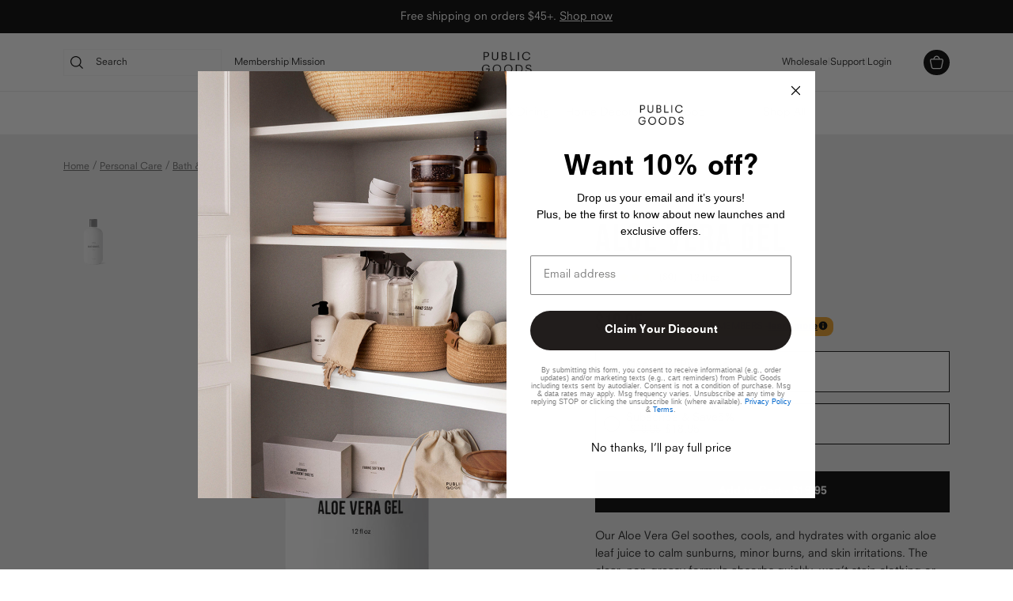

--- FILE ---
content_type: text/html; charset=utf-8
request_url: https://www.publicgoods.com/products/aloe-vera-gel
body_size: 111462
content:
<!doctype html>

<html class="no-js" lang="en">
  <head>
    <meta charset="utf-8">
    <meta http-equiv="X-UA-Compatible" content="IE=edge,chrome=1">
    <meta name="viewport" content="width=device-width, initial-scale=1.0, height=device-height, minimum-scale=1.0, maximum-scale=5.5">
    <meta name="theme-color" content="">
    <title>
      Aloe Vera Gel | Organic Aloe Leaf Juice for Soothing Skin Relief | Public Goods
      
      
      
    </title><meta name="description" content="Our soothing, cooling aloe vera gel is packed with skin-healing organic aloe leaf juice to deeply moisturize minor burns, sunburns and skin irritations. The clear, nongreasy formula is free of dyes, perfumes, alcohol and parabens."><link rel="shortcut icon" href="//www.publicgoods.com/cdn/shop/files/favicon_fc7fb350-ca6f-4973-b9c3-14cd9c6e6baf_96x.webp?v=1738420561" type="image/png">
      
    

    

  <!-- Start SmartBanner configuration -->
  <meta name="smartbanner:title" content="Shop Public Goods">
  <meta name="smartbanner:author" content="Healthy, Sustainable, Goods">
  <meta name="smartbanner:price" content="">
  <!-- <meta name="smartbanner:price-suffix-apple" content=" - On the App Store"> -->
  <meta name="smartbanner:price-suffix-google" content=" - In Google Play">
  <!-- <meta name="smartbanner:icon-apple" content="https://url/to/apple-store-icon.png"> -->
  <meta name="smartbanner:icon-google" content="https://lh3.googleusercontent.com/-Ir0MoGxNeHGP06L3PehYecAyk1OohvTAZcy-nM7Wk3fyICQI3cSdxKBp8jNESkz7EY">
  <meta name="smartbanner:button" content="OPEN">
  <!-- <meta name="smartbanner:button-url-apple" content="https://ios/application-url"> -->
  <meta name="smartbanner:button-url-google" content="https://play.google.com/store/apps/details?id=com.shop2app.publicgoods">
  <meta name="smartbanner:enabled-platforms" content="android">
  <meta name="smartbanner:close-label" content="Close">
  <!-- End SmartBanner configuration -->

    <meta name="smartbanner:exclude-user-agent-regex" content="^.*(Version).*Safari">

    

    <link rel="canonical" href="https://www.publicgoods.com/products/aloe-vera-gel"><link rel="shortcut icon" href="//www.publicgoods.com/cdn/shop/files/favicon_fc7fb350-ca6f-4973-b9c3-14cd9c6e6baf_96x.webp?v=1738420561" type="image/png"><meta property="og:type" content="product">
  <meta property="og:title" content="Aloe Vera Gel"><meta property="og:image" content="http://www.publicgoods.com/cdn/shop/products/aloe-vera-gel.jpg?v=1627087820">
    <meta property="og:image:secure_url" content="https://www.publicgoods.com/cdn/shop/products/aloe-vera-gel.jpg?v=1627087820">
    <meta property="og:image:width" content="1000">
    <meta property="og:image:height" content="1000"><meta property="product:price:amount" content="19.95">
  <meta property="product:price:currency" content="USD"><meta property="og:description" content="Our soothing, cooling aloe vera gel is packed with skin-healing organic aloe leaf juice to deeply moisturize minor burns, sunburns and skin irritations. The clear, nongreasy formula is free of dyes, perfumes, alcohol and parabens."><meta property="og:url" content="https://www.publicgoods.com/products/aloe-vera-gel">
<meta property="og:site_name" content="Public Goods"><meta name="twitter:card" content="summary"><meta name="twitter:title" content="Aloe Vera Gel">
  <meta name="twitter:description" content="Our Aloe Vera Gel soothes, cools, and hydrates with organic aloe leaf juice to calm sunburns, minor burns, and skin irritations. The clear, non-greasy formula absorbs quickly, won’t stain clothing or furniture, and is free from dyes, perfumes, alcohol, and parabens. Use it after a day in the sun or as an overnight treatment to refresh and restore skin.

Made with organic aloe leaf juice
Soothes sunburns, burns, bites, and irritation
Lightweight, fast-absorbing, non-greasy
Free from dyes, perfumes, alcohol, and parabens

Made in Canada.">
  <meta name="twitter:image" content="https://www.publicgoods.com/cdn/shop/products/aloe-vera-gel_600x600_crop_center.jpg?v=1627087820">

    
      <!-- Start VWO Async SmartCode -->
<link rel="preconnect" href="https://dev.visualwebsiteoptimizer.com" />
<script type='text/javascript' id='vwoCode'>
window._vwo_code || (function() {
var account_id=242739,
version=2.1,
settings_tolerance=2000,
hide_element='body',
hide_element_style = 'opacity:0 !important;filter:alpha(opacity=0) !important;background:none !important;transition:none !important;',
/* DO NOT EDIT BELOW THIS LINE */
f=false,w=window,d=document,v=d.querySelector('#vwoCode'),cK='_vwo_'+account_id+'_settings',cc={};try{var c=JSON.parse(localStorage.getItem('_vwo_'+account_id+'_config'));cc=c&&typeof c==='object'?c:{}}catch(e){}var stT=cc.stT==='session'?w.sessionStorage:w.localStorage;code={nonce:v&&v.nonce,use_existing_jquery:function(){return typeof use_existing_jquery!=='undefined'?use_existing_jquery:undefined},library_tolerance:function(){return typeof library_tolerance!=='undefined'?library_tolerance:undefined},settings_tolerance:function(){return cc.sT||settings_tolerance},hide_element_style:function(){return'{'+(cc.hES||hide_element_style)+'}'},hide_element:function(){if(performance.getEntriesByName('first-contentful-paint')[0]){return''}return typeof cc.hE==='string'?cc.hE:hide_element},getVersion:function(){return version},finish:function(e){if(!f){f=true;var t=d.getElementById('_vis_opt_path_hides');if(t)t.parentNode.removeChild(t);if(e)(new Image).src='https://dev.visualwebsiteoptimizer.com/ee.gif?a='+account_id+e}},finished:function(){return f},addScript:function(e){var t=d.createElement('script');t.type='text/javascript';if(e.src){t.src=e.src}else{t.text=e.text}v&&t.setAttribute('nonce',v.nonce);d.getElementsByTagName('head')[0].appendChild(t)},load:function(e,t){var n=this.getSettings(),i=d.createElement('script'),r=this;t=t||{};if(n){i.textContent=n;d.getElementsByTagName('head')[0].appendChild(i);if(!w.VWO||VWO.caE){stT.removeItem(cK);r.load(e)}}else{var o=new XMLHttpRequest;o.open('GET',e,true);o.withCredentials=!t.dSC;o.responseType=t.responseType||'text';o.onload=function(){if(t.onloadCb){return t.onloadCb(o,e)}if(o.status===200||o.status===304){_vwo_code.addScript({text:o.responseText})}else{_vwo_code.finish('&e=loading_failure:'+e)}};o.onerror=function(){if(t.onerrorCb){return t.onerrorCb(e)}_vwo_code.finish('&e=loading_failure:'+e)};o.send()}},getSettings:function(){try{var e=stT.getItem(cK);if(!e){return}e=JSON.parse(e);if(Date.now()>e.e){stT.removeItem(cK);return}return e.s}catch(e){return}},init:function(){if(d.URL.indexOf('__vwo_disable__')>-1)return;var e=this.settings_tolerance();w._vwo_settings_timer=setTimeout(function(){_vwo_code.finish();stT.removeItem(cK)},e);var t;if(this.hide_element()!=='body'){t=d.createElement('style');var n=this.hide_element(),i=n?n+this.hide_element_style():'',r=d.getElementsByTagName('head')[0];t.setAttribute('id','_vis_opt_path_hides');v&&t.setAttribute('nonce',v.nonce);t.setAttribute('type','text/css');if(t.styleSheet)t.styleSheet.cssText=i;else t.appendChild(d.createTextNode(i));r.appendChild(t)}else{t=d.getElementsByTagName('head')[0];var i=d.createElement('div');i.style.cssText='z-index: 2147483647 !important;position: fixed !important;left: 0 !important;top: 0 !important;width: 100% !important;height: 100% !important;background: white !important;';i.setAttribute('id','_vis_opt_path_hides');i.classList.add('_vis_hide_layer');t.parentNode.insertBefore(i,t.nextSibling)}var o=window._vis_opt_url||d.URL,s='https://dev.visualwebsiteoptimizer.com/j.php?a='+account_id+'&u='+encodeURIComponent(o)+'&vn='+version;if(w.location.search.indexOf('_vwo_xhr')!==-1){this.addScript({src:s})}else{this.load(s+'&x=true')}}};w._vwo_code=code;code.init();})();
</script>
<!-- End VWO Async SmartCode -->


<script defer>
window.dataLayer = window.dataLayer || [];
window.dataLayer.push({

userType: "visitor",
customer: {
id: "",
lastOrder: "",
orderCount: "",
totalSpent: "",
tags: ""
},

});
</script>




<!-- Global site tag (gtag.js) - Google Ads: 952834162 -->


<!-- MixPanel -->

<script type="text/javascript" defer>
  (function(c, a) {
    if (! a.__SV) {
      var b = window;
      try {
        var d,
          m,
          j,
          k = b.location,
          f = k.hash;
        d = function(a, b) {
          return(m = a.match(RegExp(b + "=([^&]*)")))
            ? m[1]
            : null
        };
        f && d(f, "state") && (j = JSON.parse(decodeURIComponent(d(f, "state"))), "mpeditor" === j.action && (b.sessionStorage.setItem("_mpcehash", f), history.replaceState(j.desiredHash || "", c.title, k.pathname + k.search)))
      } catch (n) {}
      var l,
        h;
      window.mixpanel = a;
      a._i = [];
      a.init = function(b, d, g) {
        function c(b, i) {
          var a = i.split(".");
          2 == a.length && (b = b[a[0]], i = a[1]);
          b[i] = function() {
            b.push([i].concat(Array.prototype.slice.call(arguments, 0)))
          }
        }
        var e = a;
        "undefined" !== typeof g
          ? e = a[g] = []
          : g = "mixpanel";
        e.people = e.people || [];
        e.toString = function(b) {
          var a = "mixpanel";
          "mixpanel" !== g && (a += "." + g);
          b || (a += " (stub)");
          return a
        };
        e.people.toString = function() {
          return e.toString(1) + ".people (stub)"
        };
        l = "disable time_event track track_pageview track_links track_forms track_with_groups add_group set_group remove_group register register_once alias unregister identify name_tag set_config reset opt_in_tracking opt_out_tracking has_opted_in_tracking has_opted_out_tracking clear_opt_in_out_tracking people.set people.set_once people.unset people.increment people.append people.union people.track_charge people.clear_charges people.delete_user people.remove".split(" ");
        for (h = 0; h < l.length; h++) 
          c(e, l[h]);
        
        var f = "set set_once union unset remove delete".split(" ");
        e.get_group = function() {
          function a(c) {
            b[c] = function() {
              call2_args = arguments;
              call2 = [c].concat(Array.prototype.slice.call(call2_args, 0));
              e.push([d, call2])
            }
          }
          for (var b =
            {}, d =["get_group"].concat(Array.prototype.slice.call(arguments, 0)), c = 0; c < f.length; c++) 
            a(f[c]);
          
          return b
        };
        a._i.push([b, d, g])
      };
      a.__SV = 1.2;
      b = c.createElement("script");
      b.type = "text/javascript";
      b.async = !0;
      b.src = "undefined" !== typeof MIXPANEL_CUSTOM_LIB_URL
        ? MIXPANEL_CUSTOM_LIB_URL
        : "file:" === c.location.protocol && "//cdn.mxpnl.com/libs/mixpanel-2-latest.min.js".match(/^\/\//)
          ? "https://cdn.mxpnl.com/libs/mixpanel-2-latest.min.js"
          : "//cdn.mxpnl.com/libs/mixpanel-2-latest.min.js";
      d = c.getElementsByTagName("script")[0];
      d.parentNode.insertBefore(b, d)
    }
  })(document, window.mixpanel || []);
  mixpanel.init('a43c8345e5e915b7a2e635534cd7b738', {
    record_sessions_percent: 1, // Session Replay enabled, recording 1% of all sessions
    record_heatmap_data: true,
    ignore_dnt: true,
    loaded: function() {
      var queryString = window.location.search;
      var urlParams = new URLSearchParams(queryString);
      var utm_source = urlParams.get('utm_source');
      var utm_medium = urlParams.get('utm_medium');
      var utm_term = urlParams.get('utm_term');
      var utm_content = urlParams.get('utm_content');
      var utm_campaign = urlParams.get('utm_campaign');
      var utm_source_list = mixpanel.get_property('UTM Source [list]');
      var utm_medium_list = mixpanel.get_property('UTM Medium [list]');
      var utm_term_list = mixpanel.get_property('UTM Term [list]');
      var utm_content_list = mixpanel.get_property('UTM Content [list]');
      var utm_campaign_list = mixpanel.get_property('UTM Campaign [list]');
      var utm_map = [
        {
          id: 'source',
          list: utm_source_list,
          param: utm_source
        },
        {
          id: 'medium',
          list: utm_medium_list,
          param: utm_medium
        },
        {
          id: 'term',
          list: utm_term_list,
          param: utm_term
        },
        {
          id: 'content',
          list: utm_content_list,
          param: utm_content
        }, {
          id: 'campaign',
          list: utm_campaign_list,
          param: utm_campaign
        }
      ];
      function utm(utms) {
        utms.map((item) => {
          var UTMCapital = capitalize(item.id);
          var UTM = `UTM ${UTMCapital} [list]`;
          if (item.list && item.param && !item.list.includes(item.param)) {
            mixpanel.register({
              [UTM]: item.list.concat(item.param)
            });
          } else if (!item.list && item.param) {
            mixpanel.register({
              [UTM]: [item.param]
            });
          }
        });
      }
      function capitalize(s) {
        if (typeof s !== 'string') 
          return '';
        
        return s.charAt(0).toUpperCase() + s.slice(1);
      };
      utm(utm_map);
    }
  });
</script>

<!-- End MixPanel -->

<!-- Bing Pixel Code -->

<script defer>
  (function(w,d,t,r,u)
  {
    var f,n,i;
    w[u]=w[u]||[],f=function()
    {
      var o={ti:"17538542", enableAutoSpaTracking: true};
      o.q=w[u],w[u]=new UET(o),w[u].push("pageLoad")
    },
    n=d.createElement(t),n.src=r,n.async=1,n.onload=n.onreadystatechange=function()
    {
      var s=this.readyState;
      s&&s!=="loaded"&&s!=="complete"||(f(),n.onload=n.onreadystatechange=null)
    },
    i=d.getElementsByTagName(t)[0],i.parentNode.insertBefore(n,i)
  })
  (window,document,"script","//bat.bing.com/bat.js","uetq");
</script>
    

    <style>
  
  @font-face {
  font-family: "Nunito Sans";
  font-weight: 400;
  font-style: normal;
  font-display: fallback;
  src: url("//www.publicgoods.com/cdn/fonts/nunito_sans/nunitosans_n4.0276fe080df0ca4e6a22d9cb55aed3ed5ba6b1da.woff2") format("woff2"),
       url("//www.publicgoods.com/cdn/fonts/nunito_sans/nunitosans_n4.b4964bee2f5e7fd9c3826447e73afe2baad607b7.woff") format("woff");
}


  @font-face {
  font-family: "Nunito Sans";
  font-weight: 700;
  font-style: normal;
  font-display: fallback;
  src: url("//www.publicgoods.com/cdn/fonts/nunito_sans/nunitosans_n7.25d963ed46da26098ebeab731e90d8802d989fa5.woff2") format("woff2"),
       url("//www.publicgoods.com/cdn/fonts/nunito_sans/nunitosans_n7.d32e3219b3d2ec82285d3027bd673efc61a996c8.woff") format("woff");
}

  @font-face {
  font-family: "Nunito Sans";
  font-weight: 400;
  font-style: italic;
  font-display: fallback;
  src: url("//www.publicgoods.com/cdn/fonts/nunito_sans/nunitosans_i4.6e408730afac1484cf297c30b0e67c86d17fc586.woff2") format("woff2"),
       url("//www.publicgoods.com/cdn/fonts/nunito_sans/nunitosans_i4.c9b6dcbfa43622b39a5990002775a8381942ae38.woff") format("woff");
}

  @font-face {
  font-family: "Nunito Sans";
  font-weight: 700;
  font-style: italic;
  font-display: fallback;
  src: url("//www.publicgoods.com/cdn/fonts/nunito_sans/nunitosans_i7.8c1124729eec046a321e2424b2acf328c2c12139.woff2") format("woff2"),
       url("//www.publicgoods.com/cdn/fonts/nunito_sans/nunitosans_i7.af4cda04357273e0996d21184432bcb14651a64d.woff") format("woff");
}


  :root {
    --heading-font-family : 'BebasNeue', sans-serif;
    --heading-font-family-secondary : 'NeuzeitS-Book-Heavy', sans-serif;
    --heading-font-weight : 300;
    --heading-font-style  : normal;

    --text-font-family : 'NeuzeitS-Book', sans-serif;
    --text-font-weight : 400;
    --text-font-style  : normal;

    --base-text-font-size   : 14px;
    --default-text-font-size: 14px;--background          : #ffffff;
    --background-rgb      : 255, 255, 255;
    --light-background    : #ffffff;
    --light-background-rgb: 255, 255, 255;
    --heading-color       : #00000;
    --text-color          : #1e1e1e;
    --text-color-rgb      : 30, 30, 30;
    --text-color-light    : #c1c1c1;
    --text-color-light-rgb: 193, 193, 193;
    --link-color          : #6a6a6a;
    --link-color-rgb      : 106, 106, 106;
    --border-color        : #EBEBEB;
    --border-color-rgb    : 235, 235, 235;

    --button-background    : #000000;
    --button-background-rgb: 0, 0, 0;
    --button-text-color    : #ffffff;
    --button-background-color-hover    : #ffffff;
    --button-text-color-hover    : #000000;
    --button-secondary-background    : #ffffff;
    --button-secondary-color    : #1e1e1e;
    --button-secondary-background-hover    : #000000;
    --button-secondary-text-hover    : #ffffff;

    --header-background       : #ffffff;
    --header-heading-color    : #1e1e1e;
    --header-light-text-color : #c1c1c1;
    --header-border-color     : #dddddd;

    --footer-background    : #000000;
    --footer-text-color    : #7d7d7d;
    --footer-heading-color : #ffffff;
    --footer-border-color  : #131313;

    --navigation-background      : #ffffff;
    --navigation-background-rgb  : 255, 255, 255;
    --navigation-text-color      : #1e1e1e;
    --navigation-text-color-light: rgba(30, 30, 30, 0.5);
    --navigation-border-color    : rgba(30, 30, 30, 0.25);

    --newsletter-popup-background     : #000000;
    --newsletter-popup-text-color     : #ffffff;

    --secondary-elements-background       : #000000;
    --secondary-elements-text-color       : #ffffff;
    --secondary-elements-text-color-light : #c1c1c1;
    --secondary-elements-border-color     : #EBEBEB;

    --product-sale-price-color    : #000000;
    --product-sale-price-color-rgb: 0, 0, 0;

    /* Shopify related variables */
    --payment-terms-background-color: #ffffff;

    --highlight-color: #eca937;
    --product-card-bg: #fff;
    --product-label-bg: #dc886d;
    --true-black: #000000;
    --off-black: #1e1e1e;
    --white: #ffffff;
    --dark-grey: #7d7d7d;
    --medium-grey: #ebebeb;
    --product-bg: #ebebeb;

    /* Products */

    --horizontal-spacing-four-products-per-row: 16px;
        --horizontal-spacing-two-products-per-row : 16px;

    --vertical-spacing-four-products-per-row: 16px;
        --vertical-spacing-two-products-per-row : 16px;

    /* Animation */
    --drawer-transition-timing: cubic-bezier(0.645, 0.045, 0.355, 1);
    --header-base-height: 80px; /* We set a default for browsers that do not support CSS variables */

    /* Cursors */
    --cursor-zoom-in-svg    : url(//www.publicgoods.com/cdn/shop/t/938/assets/cursor-zoom-in.svg?v=170532930330058140181760023700);
    --cursor-zoom-in-2x-svg : url(//www.publicgoods.com/cdn/shop/t/938/assets/cursor-zoom-in-2x.svg?v=56685658183649387561760023700);
  }
</style>

<script>
  // IE11 does not have support for CSS variables, so we have to polyfill them
  if (!(((window || {}).CSS || {}).supports && window.CSS.supports('(--a: 0)'))) {
    const script = document.createElement('script');
    script.type = 'text/javascript';
    script.src = 'https://cdn.jsdelivr.net/npm/css-vars-ponyfill@2';
    script.onload = function() {
      cssVars({});
    };

    document.getElementsByTagName('head')[0].appendChild(script);
  }
</script>

    <script type="speculationrules">
      {
        "tag": "shopify_horizon",
        "prefetch": [
          {
            "where": {
              "or": [
              { "href_matches": "/(products|collections|pages|search|shop|blogs|policies){/*}?" },
              { "href_matches": "/([a-z]{2,3}|zh-hans|zh-hant)(-[a-z]{2,3})?/(products|collections|pages|search|shop|blogs|policies){/*}?" },
              { "href_matches": "/" },
              { "href_matches": "/([a-z]{2,3}|zh-hans|zh-hant)(-[a-z]{2,3})?{/}?" }
              ]
            },
            "eagerness": "moderate"
          }
        ],
        "prerender": [
          {
            "where": {
              "or": [
                { "href_matches": "/(products|collections|pages|search|shop|blogs|policies){/*}?" },
                { "href_matches": "/([a-z]{2,3}|zh-hans|zh-hant)(-[a-z]{2,3})?/(products|collections|pages|search|shop|blogs|policies){/*}?" },
                { "href_matches": "/" },
                { "href_matches": "/([a-z]{2,3}|zh-hans|zh-hant)(-[a-z]{2,3})?{/}?" }
              ]
            },
            "eagerness": "conservative"
          }
        ]
      }
    </script>

    <script src="//www.publicgoods.com/cdn/shop/t/938/assets/jquery-3.7.0.min.js?v=128737460623791485641760023700" ></script>

    <link rel="stylesheet" href="//www.publicgoods.com/cdn/shop/t/938/assets/aos.css?v=139797764030159013031760023701">
    <link href="//www.publicgoods.com/cdn/shop/t/938/assets/slick.css?v=60889508360966312421760023699" rel="stylesheet" type="text/css" media="all" />
    <link href="//www.publicgoods.com/cdn/shop/t/938/assets/slick-theme.css?v=92008782969081719381760023699" rel="stylesheet" type="text/css" media="all" />
    <link rel="stylesheet" href="//www.publicgoods.com/cdn/shop/t/938/assets/theme.css?v=148159949415186824331767708515">
    <link rel="stylesheet" href="https://cdn.jsdelivr.net/npm/swiper@11/swiper-bundle.min.css"/>

    <script>window.performance && window.performance.mark && window.performance.mark('shopify.content_for_header.start');</script><meta id="shopify-digital-wallet" name="shopify-digital-wallet" content="/8387991/digital_wallets/dialog">
<meta name="shopify-checkout-api-token" content="56b84a7aa48bf267746f7ae333c6e43a">
<meta id="in-context-paypal-metadata" data-shop-id="8387991" data-venmo-supported="false" data-environment="production" data-locale="en_US" data-paypal-v4="true" data-currency="USD">
<link rel="alternate" type="application/json+oembed" href="https://www.publicgoods.com/products/aloe-vera-gel.oembed">
<script async="async" src="/checkouts/internal/preloads.js?locale=en-US"></script>
<link rel="preconnect" href="https://shop.app" crossorigin="anonymous">
<script async="async" src="https://shop.app/checkouts/internal/preloads.js?locale=en-US&shop_id=8387991" crossorigin="anonymous"></script>
<script id="apple-pay-shop-capabilities" type="application/json">{"shopId":8387991,"countryCode":"US","currencyCode":"USD","merchantCapabilities":["supports3DS"],"merchantId":"gid:\/\/shopify\/Shop\/8387991","merchantName":"Public Goods","requiredBillingContactFields":["postalAddress","email"],"requiredShippingContactFields":["postalAddress","email"],"shippingType":"shipping","supportedNetworks":["visa","masterCard","amex","discover","elo","jcb"],"total":{"type":"pending","label":"Public Goods","amount":"1.00"},"shopifyPaymentsEnabled":true,"supportsSubscriptions":true}</script>
<script id="shopify-features" type="application/json">{"accessToken":"56b84a7aa48bf267746f7ae333c6e43a","betas":["rich-media-storefront-analytics"],"domain":"www.publicgoods.com","predictiveSearch":true,"shopId":8387991,"locale":"en"}</script>
<script>var Shopify = Shopify || {};
Shopify.shop = "morgans-dont-run-out.myshopify.com";
Shopify.locale = "en";
Shopify.currency = {"active":"USD","rate":"1.0"};
Shopify.country = "US";
Shopify.theme = {"name":"PublicGoods-DTC-Theme\/main","id":147684655242,"schema_name":"Prestige","schema_version":"5.2.0","theme_store_id":null,"role":"main"};
Shopify.theme.handle = "null";
Shopify.theme.style = {"id":null,"handle":null};
Shopify.cdnHost = "www.publicgoods.com/cdn";
Shopify.routes = Shopify.routes || {};
Shopify.routes.root = "/";</script>
<script type="module">!function(o){(o.Shopify=o.Shopify||{}).modules=!0}(window);</script>
<script>!function(o){function n(){var o=[];function n(){o.push(Array.prototype.slice.apply(arguments))}return n.q=o,n}var t=o.Shopify=o.Shopify||{};t.loadFeatures=n(),t.autoloadFeatures=n()}(window);</script>
<script>
  window.ShopifyPay = window.ShopifyPay || {};
  window.ShopifyPay.apiHost = "shop.app\/pay";
  window.ShopifyPay.redirectState = null;
</script>
<script id="shop-js-analytics" type="application/json">{"pageType":"product"}</script>
<script defer="defer" async type="module" src="//www.publicgoods.com/cdn/shopifycloud/shop-js/modules/v2/client.init-shop-cart-sync_BT-GjEfc.en.esm.js"></script>
<script defer="defer" async type="module" src="//www.publicgoods.com/cdn/shopifycloud/shop-js/modules/v2/chunk.common_D58fp_Oc.esm.js"></script>
<script defer="defer" async type="module" src="//www.publicgoods.com/cdn/shopifycloud/shop-js/modules/v2/chunk.modal_xMitdFEc.esm.js"></script>
<script type="module">
  await import("//www.publicgoods.com/cdn/shopifycloud/shop-js/modules/v2/client.init-shop-cart-sync_BT-GjEfc.en.esm.js");
await import("//www.publicgoods.com/cdn/shopifycloud/shop-js/modules/v2/chunk.common_D58fp_Oc.esm.js");
await import("//www.publicgoods.com/cdn/shopifycloud/shop-js/modules/v2/chunk.modal_xMitdFEc.esm.js");

  window.Shopify.SignInWithShop?.initShopCartSync?.({"fedCMEnabled":true,"windoidEnabled":true});

</script>
<script>
  window.Shopify = window.Shopify || {};
  if (!window.Shopify.featureAssets) window.Shopify.featureAssets = {};
  window.Shopify.featureAssets['shop-js'] = {"shop-cart-sync":["modules/v2/client.shop-cart-sync_DZOKe7Ll.en.esm.js","modules/v2/chunk.common_D58fp_Oc.esm.js","modules/v2/chunk.modal_xMitdFEc.esm.js"],"init-fed-cm":["modules/v2/client.init-fed-cm_B6oLuCjv.en.esm.js","modules/v2/chunk.common_D58fp_Oc.esm.js","modules/v2/chunk.modal_xMitdFEc.esm.js"],"shop-cash-offers":["modules/v2/client.shop-cash-offers_D2sdYoxE.en.esm.js","modules/v2/chunk.common_D58fp_Oc.esm.js","modules/v2/chunk.modal_xMitdFEc.esm.js"],"shop-login-button":["modules/v2/client.shop-login-button_QeVjl5Y3.en.esm.js","modules/v2/chunk.common_D58fp_Oc.esm.js","modules/v2/chunk.modal_xMitdFEc.esm.js"],"pay-button":["modules/v2/client.pay-button_DXTOsIq6.en.esm.js","modules/v2/chunk.common_D58fp_Oc.esm.js","modules/v2/chunk.modal_xMitdFEc.esm.js"],"shop-button":["modules/v2/client.shop-button_DQZHx9pm.en.esm.js","modules/v2/chunk.common_D58fp_Oc.esm.js","modules/v2/chunk.modal_xMitdFEc.esm.js"],"avatar":["modules/v2/client.avatar_BTnouDA3.en.esm.js"],"init-windoid":["modules/v2/client.init-windoid_CR1B-cfM.en.esm.js","modules/v2/chunk.common_D58fp_Oc.esm.js","modules/v2/chunk.modal_xMitdFEc.esm.js"],"init-shop-for-new-customer-accounts":["modules/v2/client.init-shop-for-new-customer-accounts_C_vY_xzh.en.esm.js","modules/v2/client.shop-login-button_QeVjl5Y3.en.esm.js","modules/v2/chunk.common_D58fp_Oc.esm.js","modules/v2/chunk.modal_xMitdFEc.esm.js"],"init-shop-email-lookup-coordinator":["modules/v2/client.init-shop-email-lookup-coordinator_BI7n9ZSv.en.esm.js","modules/v2/chunk.common_D58fp_Oc.esm.js","modules/v2/chunk.modal_xMitdFEc.esm.js"],"init-shop-cart-sync":["modules/v2/client.init-shop-cart-sync_BT-GjEfc.en.esm.js","modules/v2/chunk.common_D58fp_Oc.esm.js","modules/v2/chunk.modal_xMitdFEc.esm.js"],"shop-toast-manager":["modules/v2/client.shop-toast-manager_DiYdP3xc.en.esm.js","modules/v2/chunk.common_D58fp_Oc.esm.js","modules/v2/chunk.modal_xMitdFEc.esm.js"],"init-customer-accounts":["modules/v2/client.init-customer-accounts_D9ZNqS-Q.en.esm.js","modules/v2/client.shop-login-button_QeVjl5Y3.en.esm.js","modules/v2/chunk.common_D58fp_Oc.esm.js","modules/v2/chunk.modal_xMitdFEc.esm.js"],"init-customer-accounts-sign-up":["modules/v2/client.init-customer-accounts-sign-up_iGw4briv.en.esm.js","modules/v2/client.shop-login-button_QeVjl5Y3.en.esm.js","modules/v2/chunk.common_D58fp_Oc.esm.js","modules/v2/chunk.modal_xMitdFEc.esm.js"],"shop-follow-button":["modules/v2/client.shop-follow-button_CqMgW2wH.en.esm.js","modules/v2/chunk.common_D58fp_Oc.esm.js","modules/v2/chunk.modal_xMitdFEc.esm.js"],"checkout-modal":["modules/v2/client.checkout-modal_xHeaAweL.en.esm.js","modules/v2/chunk.common_D58fp_Oc.esm.js","modules/v2/chunk.modal_xMitdFEc.esm.js"],"shop-login":["modules/v2/client.shop-login_D91U-Q7h.en.esm.js","modules/v2/chunk.common_D58fp_Oc.esm.js","modules/v2/chunk.modal_xMitdFEc.esm.js"],"lead-capture":["modules/v2/client.lead-capture_BJmE1dJe.en.esm.js","modules/v2/chunk.common_D58fp_Oc.esm.js","modules/v2/chunk.modal_xMitdFEc.esm.js"],"payment-terms":["modules/v2/client.payment-terms_Ci9AEqFq.en.esm.js","modules/v2/chunk.common_D58fp_Oc.esm.js","modules/v2/chunk.modal_xMitdFEc.esm.js"]};
</script>
<script>(function() {
  var isLoaded = false;
  function asyncLoad() {
    if (isLoaded) return;
    isLoaded = true;
    var urls = ["https:\/\/dont-run-out.herokuapp.com\/assets\/js\/dont-run-out.js?shop=morgans-dont-run-out.myshopify.com","https:\/\/cart-saver.activatedapps.com\/scripts\/cartsaver.js?shop=morgans-dont-run-out.myshopify.com","https:\/\/ecommplugins-scripts.trustpilot.com\/v2.1\/js\/header.min.js?settings=eyJrZXkiOiJpZHRrbTBscVNaaXBtN2ZaIn0=\u0026v=2.5\u0026shop=morgans-dont-run-out.myshopify.com","https:\/\/ecommplugins-trustboxsettings.trustpilot.com\/morgans-dont-run-out.myshopify.com.js?settings=1709572960389\u0026shop=morgans-dont-run-out.myshopify.com","https:\/\/cdn.usemonocle.com\/store-embed\/index.js?loading_source=script_tag\u0026shop=morgans-dont-run-out.myshopify.com","https:\/\/config.gorgias.chat\/bundle-loader\/01HJ44FYW6XKB6ZTRD104KA2GP?source=shopify1click\u0026shop=morgans-dont-run-out.myshopify.com","https:\/\/customer-first-focus.b-cdn.net\/cffPCLoader_min.js?shop=morgans-dont-run-out.myshopify.com","https:\/\/api-na1.hubapi.com\/scriptloader\/v1\/6271401.js?shop=morgans-dont-run-out.myshopify.com","https:\/\/cdn.9gtb.com\/loader.js?g_cvt_id=7a482a9d-f06b-4598-b6b0-363907fc5525\u0026shop=morgans-dont-run-out.myshopify.com","https:\/\/cdn.shopify.com\/s\/files\/1\/0838\/7991\/t\/938\/assets\/loy_8387991.js?v=1764096835\u0026shop=morgans-dont-run-out.myshopify.com"];
    for (var i = 0; i < urls.length; i++) {
      var s = document.createElement('script');
      s.type = 'text/javascript';
      s.async = true;
      s.src = urls[i];
      var x = document.getElementsByTagName('script')[0];
      x.parentNode.insertBefore(s, x);
    }
  };
  if(window.attachEvent) {
    window.attachEvent('onload', asyncLoad);
  } else {
    window.addEventListener('load', asyncLoad, false);
  }
})();</script>
<script id="__st">var __st={"a":8387991,"offset":-18000,"reqid":"98afec93-3d95-4b7a-8ca6-3297cd5e9257-1769308076","pageurl":"www.publicgoods.com\/products\/aloe-vera-gel","u":"41262ccbdc0f","p":"product","rtyp":"product","rid":4808879505546};</script>
<script>window.ShopifyPaypalV4VisibilityTracking = true;</script>
<script id="captcha-bootstrap">!function(){'use strict';const t='contact',e='account',n='new_comment',o=[[t,t],['blogs',n],['comments',n],[t,'customer']],c=[[e,'customer_login'],[e,'guest_login'],[e,'recover_customer_password'],[e,'create_customer']],r=t=>t.map((([t,e])=>`form[action*='/${t}']:not([data-nocaptcha='true']) input[name='form_type'][value='${e}']`)).join(','),a=t=>()=>t?[...document.querySelectorAll(t)].map((t=>t.form)):[];function s(){const t=[...o],e=r(t);return a(e)}const i='password',u='form_key',d=['recaptcha-v3-token','g-recaptcha-response','h-captcha-response',i],f=()=>{try{return window.sessionStorage}catch{return}},m='__shopify_v',_=t=>t.elements[u];function p(t,e,n=!1){try{const o=window.sessionStorage,c=JSON.parse(o.getItem(e)),{data:r}=function(t){const{data:e,action:n}=t;return t[m]||n?{data:e,action:n}:{data:t,action:n}}(c);for(const[e,n]of Object.entries(r))t.elements[e]&&(t.elements[e].value=n);n&&o.removeItem(e)}catch(o){console.error('form repopulation failed',{error:o})}}const l='form_type',E='cptcha';function T(t){t.dataset[E]=!0}const w=window,h=w.document,L='Shopify',v='ce_forms',y='captcha';let A=!1;((t,e)=>{const n=(g='f06e6c50-85a8-45c8-87d0-21a2b65856fe',I='https://cdn.shopify.com/shopifycloud/storefront-forms-hcaptcha/ce_storefront_forms_captcha_hcaptcha.v1.5.2.iife.js',D={infoText:'Protected by hCaptcha',privacyText:'Privacy',termsText:'Terms'},(t,e,n)=>{const o=w[L][v],c=o.bindForm;if(c)return c(t,g,e,D).then(n);var r;o.q.push([[t,g,e,D],n]),r=I,A||(h.body.append(Object.assign(h.createElement('script'),{id:'captcha-provider',async:!0,src:r})),A=!0)});var g,I,D;w[L]=w[L]||{},w[L][v]=w[L][v]||{},w[L][v].q=[],w[L][y]=w[L][y]||{},w[L][y].protect=function(t,e){n(t,void 0,e),T(t)},Object.freeze(w[L][y]),function(t,e,n,w,h,L){const[v,y,A,g]=function(t,e,n){const i=e?o:[],u=t?c:[],d=[...i,...u],f=r(d),m=r(i),_=r(d.filter((([t,e])=>n.includes(e))));return[a(f),a(m),a(_),s()]}(w,h,L),I=t=>{const e=t.target;return e instanceof HTMLFormElement?e:e&&e.form},D=t=>v().includes(t);t.addEventListener('submit',(t=>{const e=I(t);if(!e)return;const n=D(e)&&!e.dataset.hcaptchaBound&&!e.dataset.recaptchaBound,o=_(e),c=g().includes(e)&&(!o||!o.value);(n||c)&&t.preventDefault(),c&&!n&&(function(t){try{if(!f())return;!function(t){const e=f();if(!e)return;const n=_(t);if(!n)return;const o=n.value;o&&e.removeItem(o)}(t);const e=Array.from(Array(32),(()=>Math.random().toString(36)[2])).join('');!function(t,e){_(t)||t.append(Object.assign(document.createElement('input'),{type:'hidden',name:u})),t.elements[u].value=e}(t,e),function(t,e){const n=f();if(!n)return;const o=[...t.querySelectorAll(`input[type='${i}']`)].map((({name:t})=>t)),c=[...d,...o],r={};for(const[a,s]of new FormData(t).entries())c.includes(a)||(r[a]=s);n.setItem(e,JSON.stringify({[m]:1,action:t.action,data:r}))}(t,e)}catch(e){console.error('failed to persist form',e)}}(e),e.submit())}));const S=(t,e)=>{t&&!t.dataset[E]&&(n(t,e.some((e=>e===t))),T(t))};for(const o of['focusin','change'])t.addEventListener(o,(t=>{const e=I(t);D(e)&&S(e,y())}));const B=e.get('form_key'),M=e.get(l),P=B&&M;t.addEventListener('DOMContentLoaded',(()=>{const t=y();if(P)for(const e of t)e.elements[l].value===M&&p(e,B);[...new Set([...A(),...v().filter((t=>'true'===t.dataset.shopifyCaptcha))])].forEach((e=>S(e,t)))}))}(h,new URLSearchParams(w.location.search),n,t,e,['guest_login'])})(!0,!1)}();</script>
<script integrity="sha256-4kQ18oKyAcykRKYeNunJcIwy7WH5gtpwJnB7kiuLZ1E=" data-source-attribution="shopify.loadfeatures" defer="defer" src="//www.publicgoods.com/cdn/shopifycloud/storefront/assets/storefront/load_feature-a0a9edcb.js" crossorigin="anonymous"></script>
<script crossorigin="anonymous" defer="defer" src="//www.publicgoods.com/cdn/shopifycloud/storefront/assets/shopify_pay/storefront-65b4c6d7.js?v=20250812"></script>
<script data-source-attribution="shopify.dynamic_checkout.dynamic.init">var Shopify=Shopify||{};Shopify.PaymentButton=Shopify.PaymentButton||{isStorefrontPortableWallets:!0,init:function(){window.Shopify.PaymentButton.init=function(){};var t=document.createElement("script");t.src="https://www.publicgoods.com/cdn/shopifycloud/portable-wallets/latest/portable-wallets.en.js",t.type="module",document.head.appendChild(t)}};
</script>
<script data-source-attribution="shopify.dynamic_checkout.buyer_consent">
  function portableWalletsHideBuyerConsent(e){var t=document.getElementById("shopify-buyer-consent"),n=document.getElementById("shopify-subscription-policy-button");t&&n&&(t.classList.add("hidden"),t.setAttribute("aria-hidden","true"),n.removeEventListener("click",e))}function portableWalletsShowBuyerConsent(e){var t=document.getElementById("shopify-buyer-consent"),n=document.getElementById("shopify-subscription-policy-button");t&&n&&(t.classList.remove("hidden"),t.removeAttribute("aria-hidden"),n.addEventListener("click",e))}window.Shopify?.PaymentButton&&(window.Shopify.PaymentButton.hideBuyerConsent=portableWalletsHideBuyerConsent,window.Shopify.PaymentButton.showBuyerConsent=portableWalletsShowBuyerConsent);
</script>
<script data-source-attribution="shopify.dynamic_checkout.cart.bootstrap">document.addEventListener("DOMContentLoaded",(function(){function t(){return document.querySelector("shopify-accelerated-checkout-cart, shopify-accelerated-checkout")}if(t())Shopify.PaymentButton.init();else{new MutationObserver((function(e,n){t()&&(Shopify.PaymentButton.init(),n.disconnect())})).observe(document.body,{childList:!0,subtree:!0})}}));
</script>
<link id="shopify-accelerated-checkout-styles" rel="stylesheet" media="screen" href="https://www.publicgoods.com/cdn/shopifycloud/portable-wallets/latest/accelerated-checkout-backwards-compat.css" crossorigin="anonymous">
<style id="shopify-accelerated-checkout-cart">
        #shopify-buyer-consent {
  margin-top: 1em;
  display: inline-block;
  width: 100%;
}

#shopify-buyer-consent.hidden {
  display: none;
}

#shopify-subscription-policy-button {
  background: none;
  border: none;
  padding: 0;
  text-decoration: underline;
  font-size: inherit;
  cursor: pointer;
}

#shopify-subscription-policy-button::before {
  box-shadow: none;
}

      </style>

<script>window.performance && window.performance.mark && window.performance.mark('shopify.content_for_header.end');</script>
    <style>
      #prive-subs-account-link b a {
        width: 100%;
        margin-top: 10px;
        display: none !important;
      }
    </style>

    
    <script  src="//www.publicgoods.com/cdn/shop/t/938/assets/lifetime-giftbox-ids.js?v=133496618245068927951767625841 " defer></script>
    <script>
      if (window.location.href.includes("/activate?id=")) {
        const lifetimeUrl = window.location.search;
        const params = new URLSearchParams(lifetimeUrl);
        const id = params.get('id');
        window.location.replace("/account/register?view=lifetime-giftbox&id=" + id)
      }
    </script>

    <script defer>// This allows to expose several variables to the global scope, to be used in scripts
            window.theme = {
              pageType: "product",
              moneyFormat: "${{amount}}",
              moneyWithCurrencyFormat: "$ {{amount}} USD",
              productImageSize: "natural",
              searchMode: 'product',
              showPageTransition: false,
              showElementStaggering: false,
              showImageZooming: false
            };

            window.routes = {
              rootUrl: "\/",
              rootUrlWithoutSlash:''
              ,
              cartUrl: "\/cart",
              cartAddUrl: "\/cart\/add",
              cartChangeUrl: "\/cart\/change",
              searchUrl: "\/search",
              productRecommendationsUrl: "\/recommendations\/products"
            };

            window.languages = {
              cartAddNote: "Add Order Note",
              cartEditNote: "Edit Order Note",
              productImageLoadingError: "This image could not be loaded. Please try to reload the page.",
              productFormAddToCart:
                "Add to Cart"
              ,
              productFormUnavailable: "Unavailable",
              productFormSoldOut: "Sold Out",
              shippingEstimatorOneResult: "1 option available:",
              shippingEstimatorMoreResults: "{{count}} options available:",
              shippingEstimatorNoResults: "No shipping could be found"
            };

            window.lazySizesConfig = {
              loadHidden: false,
              hFac: 0.5,
              expFactor: 2,
              ricTimeout: 150,
              lazyClass: 'Image--lazyLoad',
              loadingClass: 'Image--lazyLoading',
              loadedClass: 'Image--lazyLoaded'
            };

            document.documentElement.className = document.documentElement.className.replace('no-js', 'js');
            document.documentElement.style.setProperty('--window-height', window.innerHeight + 'px');

      // We do a quick detection of some features (we could use Modernizr but for so little...)
            (function() {
              document.documentElement.className += (
                (window.CSS && window.CSS.supports('(position: sticky) or (position: -webkit-sticky)'))
                  ? ' supports-sticky'
                  : ' no-supports-sticky'
              );
              document.documentElement.className += (window.matchMedia('(-moz-touch-enabled: 1), (hover: none)')).matches
                ? ' no-supports-hover'
                : ' supports-hover';
            }());
    </script>

    <script>
        function setCookie(name, value, days, domain) {
          var expires = "";
          if (days) {
              var date = new Date();
              date.setTime(date.getTime() + (days * 24 * 60 * 60 * 1000));
              expires = "; expires=" + date.toUTCString();
          }
          document.cookie = name + "=" + value + expires + "; domain=" + domain + "; path=/";
        }

        setCookie("PGVisited", "true", 3650, "publicgoods.com");

        if (window.location.href.indexOf('customer-logout') > -1) {
            function delete_cookie(name) {
                document.cookie = name + '=; Domain=.publicgoods.com; Path=/; Expires=Thu, 01 Jan 1970 00:00:01 GMT;';
            }
            // delete_cookie("customerAccessToken");
        }

        let member = false;
        let canceledMember = false;
        let failedAnnualPayment = false;
        let openHouse = false;
        window.activeMember = false;
        window.legacyMember = false;
        let lifetimePromo = false;
        let loggedIn = false;
        let customerEmail = "";
        let membership79 = false;
        let zeroTags = false;

        
        
        
        

        var customerTags = [];

        

        
          window.VWO = window.VWO || [];
          window.VWO.push(['tag', 'MemberType', 'Non-Member']);
          window.memberType = 'Non-Member';
        

  // ******************** Mix Panel UTM and Cookie functions ************

        var mixPanelId = mixpanel.get_distinct_id && mixpanel.get_distinct_id();
        
          mixpanel.identify(mixPanelId);
        

        mixpanel.people.set_once({"First Visit": new Date()});

        function createCookie(name, value, days) {
          if (days) {
            var date = new Date();
            date.setTime(date.getTime() + (days * 24 * 60 * 60 * 1000));
            var expires = "; expires=" + date.toGMTString();
          } else
            var expires = "";



          document.cookie = name + "=" + value + expires + "; path=/";
        };

        function readCookie(name) {
          var nameEQ = name + "=";
          var ca = document.cookie.split(';');
          for (var i = 0; i < ca.length; i++) {
            var c = ca[i];
            while (c.charAt(0) == ' ')
              c = c.substring(1, c.length);



            if (c.indexOf(nameEQ) == 0)
              return c.substring(nameEQ.length, c.length);



          }
          return null;
        };

        function eraseCookie(name) {
          createCookie(name, "", -1);
        };

        // UTM setting
        const TWELVE_HOURS = 60 * 60 * 1000 * 12;
        const ONE_HOUR = 60 * 3 * 1000;
        const queryString = window.location.search;
        const urlParams = new URLSearchParams(queryString);

        let gclid = urlParams.get('gclid');

        if (gclid) {
          setCookie("pg-gclid", gclid, 30, ".publicgoods.com");
        }

        let utm_source = urlParams.get('utm_source');
        let utm_medium = urlParams.get('utm_medium');
        let utm_term = urlParams.get('utm_term');
        let utm_content = urlParams.get('utm_content');
        let utm_campaign = urlParams.get('utm_campaign');

        let UTMs = {
            source: utm_source,
            medium: utm_medium,
            term: utm_term,
            content: utm_content,
            campaign: utm_campaign
          }

          if (utm_source || utm_medium || utm_term || utm_content || utm_campaign) {

            var now = new Date();
            var time = now.getTime();
            time += 60 * 60 * 1000; // One hour
            now.setTime(time);

            document.cookie = "pg-mixpanel-utms=" + JSON.stringify(UTMs) + "; path=/;";
            document.cookie = "pg-utm-expiration=" + now.toUTCString() + "; path=/;";
          }

          let parsedLocallySavedUTMS,
            locallySavedUTMS;

          if (readCookie('pg-mixpanel-utms'))
            locallySavedUTMS = readCookie('pg-mixpanel-utms');
           else
            locallySavedUTMS = null;




          let expiration = readCookie('pg-utm-expiration')

          if (expiration && (((Date.now() - JSON.parse(Date.parse(expiration)))) * -1 <= 0)) {
            eraseCookie('pg-mixpanel-utms');
            eraseCookie('pg-utm-expiration');
          }

          if (locallySavedUTMS) {
            parsedLocallySavedUTMS = JSON.parse(locallySavedUTMS)
          } else {
            parsedLocallySavedUTMS = null;
          }

          if (utm_source || utm_medium || utm_term || utm_content || utm_campaign) {
            mixpanel.people.set_once({
              "Initial UTM Source": parsedLocallySavedUTMS
                ? parsedLocallySavedUTMS.source
                : null,
              "Initial UTM Medium": parsedLocallySavedUTMS
                ? parsedLocallySavedUTMS.medium
                : null,
              "Initial UTM Term": parsedLocallySavedUTMS
                ? parsedLocallySavedUTMS.term
                : null,
              "Initial UTM Campaign": parsedLocallySavedUTMS
                ? parsedLocallySavedUTMS.campaign
                : null,
              "Initial UTM Content": parsedLocallySavedUTMS
                ? parsedLocallySavedUTMS.content
                : null
            });
          }
  //********************* Mix Panel Tracking **********

  // Record all clicks in MP
  document.addEventListener('DOMContentLoaded', function() {
    document.body.addEventListener('click', function(event) {

      if (event.target.getAttribute("data-mp-event")) {
        let MPevent = event.target.getAttribute("data-mp-event");
        const buttonText = event.target.innerText;
        mixpanel.track(MPevent, {
              "Active Member": window.activeMember,
              "Tags": customerTags,
              "CTA text" : buttonText,
              "Website": "DTC",
              "$emailDTC": customerEmail
          });
      }

    });
  })

    if (document.URL.includes("search?")) {
    let indxOfTerm = document.URL.indexOf("?q=") + 3
    let indxOfStar = document.URL.indexOf("*")
    let searchTerm = document.URL.slice(indxOfTerm, indxOfStar)
    let numOfSearchResults = $(".Search__ResultsSection").children().length;
    mixpanel.people.increment("# of Searches");
      mixpanel.track("Search", {
      "Search Term": searchTerm,
      "# results returned": numOfSearchResults,
      "Website": "DTC",
      "$emailDTC": customerEmail
      })
    }

  //Template visit track

  if (loggedIn && document.URL.toLowerCase().includes("logged-in=true")) {
      mixpanel.track('Member Login', {"Website": "DTC", "Site Location": "Shopify"})
      mixpanel.track("Login", {
      "Position": "Page",
      "UTM Source Current": parsedLocallySavedUTMS ? parsedLocallySavedUTMS.source : null,
      "UTM Medium Current" : parsedLocallySavedUTMS ? parsedLocallySavedUTMS.medium : null,
      "UTM Term Current": parsedLocallySavedUTMS ? parsedLocallySavedUTMS.term : null,
      "UTM Campaign Current": parsedLocallySavedUTMS ? parsedLocallySavedUTMS.campaign : null,
      "UTM Content Current": parsedLocallySavedUTMS ? parsedLocallySavedUTMS.content : null,
      "Active Member": window.activeMember,
      "Tags": customerTags,
      "Website": "DTC",
      "$emailDTC": customerEmail
      });
  }

  if (window.location.host + window.location.pathname == "www.publicgoods.com/") {
    mixpanel.track("Page Loaded", {
            "Position": "Homepage",
            "UTM Source Current": parsedLocallySavedUTMS ? parsedLocallySavedUTMS.source : null,
            "UTM Medium Current" : parsedLocallySavedUTMS ? parsedLocallySavedUTMS.medium : null,
            "UTM Term Current": parsedLocallySavedUTMS ? parsedLocallySavedUTMS.term : null,
            "UTM Campaign Current": parsedLocallySavedUTMS ? parsedLocallySavedUTMS.campaign : null,
            "UTM Content Current": parsedLocallySavedUTMS ? parsedLocallySavedUTMS.content : null,
            "Active Member": window.activeMember,
            "Tags": customerTags,
            "Website": "DTC",
            "$emailDTC": customerEmail
        });
  } else if(window.location.href.indexOf('page') > -1) {
    mixpanel.track("Page Loaded", {
            "Position": "Page",
            "UTM Source Current": parsedLocallySavedUTMS ? parsedLocallySavedUTMS.source : null,
            "UTM Medium Current" : parsedLocallySavedUTMS ? parsedLocallySavedUTMS.medium : null,
            "UTM Term Current": parsedLocallySavedUTMS ? parsedLocallySavedUTMS.term : null,
            "UTM Campaign Current": parsedLocallySavedUTMS ? parsedLocallySavedUTMS.campaign : null,
            "UTM Content Current": parsedLocallySavedUTMS ? parsedLocallySavedUTMS.content : null,
            "Active Member": window.activeMember,
            "Tags": customerTags,
            "Website": "DTC",
            "$emailDTC": customerEmail
    });
  } else if (window.location.href.indexOf('product') > -1) {
    mixpanel.track("Page Loaded", {
            "Position": "Product Page",
            "Product Title": "Aloe Vera Gel",
            "ManualReferrer": document.referrer,
            "UTM Source Current": parsedLocallySavedUTMS ? parsedLocallySavedUTMS.source : null,
            "UTM Medium Current" : parsedLocallySavedUTMS ? parsedLocallySavedUTMS.medium : null,
            "UTM Term Current": parsedLocallySavedUTMS ? parsedLocallySavedUTMS.term : null,
            "UTM Campaign Current": parsedLocallySavedUTMS ? parsedLocallySavedUTMS.campaign : null,
            "UTM Content Current": parsedLocallySavedUTMS ? parsedLocallySavedUTMS.content : null,
            "Active Member": window.activeMember,
            "Tags": customerTags,
            "Website": "DTC",
            "From Recommendation": window.location.href.indexOf('recommendation') > 0? true : false,
            "$emailDTC": customerEmail
        });
  } else if (window.location.href.indexOf('collection') > -1 || window.location.href.indexOf('collections') > -1) {
    mixpanel.track("Page Loaded", {
            "Position": "Collection Page",
            "Collection Title": "",
            "UTM Source Current": parsedLocallySavedUTMS ? parsedLocallySavedUTMS.source : null,
            "UTM Medium Current" : parsedLocallySavedUTMS ? parsedLocallySavedUTMS.medium : null,
            "UTM Term Current": parsedLocallySavedUTMS ? parsedLocallySavedUTMS.term : null,
            "UTM Campaign Current": parsedLocallySavedUTMS ? parsedLocallySavedUTMS.campaign : null,
            "UTM Content Current": parsedLocallySavedUTMS ? parsedLocallySavedUTMS.content : null,
            "Active Member": window.activeMember,
            "Tags": customerTags,
            "Website": "DTC",
            "$emailDTC": customerEmail
    });
  }

</script>


   <script>
      window.cartShowFreeShippingThreshold = false;
      window.cartFreeGiftThreshold = 10000;
      window.cartPromoDiscount = null;

      
      
        window.gwpProduct = {
          handle: "copy-of-free-reusable-cotton-tote-bag",
          title: "Free Reusable Cotton Tote Bag",
          price: "0.00",
          image: "\/\/www.publicgoods.com\/cdn\/shop\/files\/cotton-tote-bag_6818d5c9-d270-47d7-8dae-317648647646_300x300.jpg?v=1701199147",
          variant_id: 44030868521098
        };
      
    </script>

    
      <input type="hidden" id="collections-with-discounts" data-collections='[{&quot;collection_handle&quot;: &quot;all-prod-except-food&quot;, &quot;legacydiscount&quot;: 40, &quot;newdiscount&quot;: 20},{&quot;collection_handle&quot;: &quot;food-collection-member-discount&quot;, &quot;legacydiscount&quot;: 30, &quot;newdiscount&quot;: 10}]'>

  <script>
    // Function to update product prices based on collection discounts
    async function klevuPriceUpdate() {
      window.collectionsWithDiscount = [];

      function getCollectionsData() {
          let collectionsElement = document.getElementById("collections-with-discounts");

          if (!collectionsElement) {
              console.error("Error: #collections-with-discounts element not found.");
              return null;
          }

          let collectionsDataString = collectionsElement.getAttribute("data-collections");

          if (!collectionsDataString || collectionsDataString.trim() === "") {
              console.warn("Warning: Empty collections data. Attempting to load from localStorage.");
              let cachedData = localStorage.getItem("cachedCollectionsData");
              return cachedData ? JSON.parse(cachedData) : null;
          } else {
              localStorage.setItem("cachedCollectionsData", collectionsDataString);
              return JSON.parse(collectionsDataString);
          }
      }

      // Fetch all products for a given collection with pagination
      async function fetchAllProductsForCollection(handle, cursor = null, collectedProducts = {}) {
          let query = `
          {
              collectionByHandle(handle: "${handle}") {
                  handle
                  products(first: 250, after: ${cursor ? `"${cursor}"` : "null"}) {
                      edges {
                          node {
                              id
                              variants(first: 50) {
                                  edges {
                                      node {
                                          id
                                      }
                                  }
                              }
                          }
                          cursor
                      }
                      pageInfo {
                          hasNextPage
                      }
                  }
              }
          }`;

          try {
              let response = await fetch('/api/2025-01/graphql.json', {
                  method: "POST",
                  headers: {
                      "Content-Type": "application/json",
                      "X-Shopify-Storefront-Access-Token": "aeff0e9dc05a985888def455d0d32ec2"
                  },
                  body: JSON.stringify({ query })
              });

              let data = await response.json();
              let collection = data.data.collectionByHandle;

              if (collection && collection.products) {
                  collection.products.edges.forEach(productEdge => {
                      let productId = productEdge.node.id.split('/').pop(); // Extract numeric product ID
                      let variantIds = productEdge.node.variants.edges.map(variantEdge =>
                          variantEdge.node.id.split('/').pop()
                      ); // Extract numeric variant IDs

                      collectedProducts[productId] = variantIds;

                  });

                  if (collection.products.pageInfo.hasNextPage) {
                      let lastCursor = collection.products.edges[collection.products.edges.length - 1].cursor;
                      return fetchAllProductsForCollection(handle, lastCursor, collectedProducts);
                  }
              }

              return collectedProducts;
          } catch (error) {
              console.error(`Error fetching collection (${handle}):`, error);
              return collectedProducts;
          }
      }

      // Fetch product and variant IDs for each collection
      async function fetchAllCollectionsData(collectionsData) {
        let collectionHandles = collectionsData.map(collection => collection.collection_handle).filter(Boolean);

        if (collectionHandles.length === 0) {
            console.warn("No valid collection handles found.");
            return;
        }

        let allCollectionsData = await Promise.all(
            collectionHandles.map(async handle => ({
                handle,
                products: await fetchAllProductsForCollection(handle)
            }))
        );

        // Store product and variant data in window.collectionsWithDiscount
        window.collectionsWithDiscount = collectionsData.map(collection => {
            let collectionData = allCollectionsData.find(data => data.handle === collection.collection_handle);

            return {
                collection_handle: collection.collection_handle,
                legacydiscount: collection.legacydiscount,
                newdiscount: collection.newdiscount,
                products: collectionData ? collectionData.products : {} // Fallback to empty object
            };
        });
      }

      // Load collections data and fetch product information
      let collectionsData = getCollectionsData();

      if (collectionsData) {
          await fetchAllCollectionsData(collectionsData);
      }
    }

    theme.waitForElm = function waitForElm(selector) {
      return new Promise(resolve => {
          if (document.querySelector(selector)) {
              return resolve(document.querySelector(selector));
          }

          const observer = new MutationObserver(mutations => {
              if (document.querySelector(selector)) {
                  resolve(document.querySelector(selector));
                  observer.disconnect();
              }
          });

          observer.observe(document.body, {
              childList: true,
              subtree: true
          });
      });
    }

    theme.waitForElm('#collections-with-discounts').then(() => { klevuPriceUpdate()});


  </script>

    

    <script src="//www.publicgoods.com/cdn/shop/t/938/assets/libs.min.js?v=161030864011095943561760023700"  defer ></script>
    <script src="//www.publicgoods.com/cdn/shop/t/938/assets/theme.js?v=21212143127435724281769016070"  defer></script>
    <script src="//www.publicgoods.com/cdn/shop/t/938/assets/lazysizes.min.js?v=174358363404432586981760023700" defer ></script>
    <script src="//www.publicgoods.com/cdn/shop/t/938/assets/custom.js?v=110304828223122334151765251871" defer ></script>
    <script src="//www.publicgoods.com/cdn/shop/t/938/assets/aos.js?v=118224673343819006961760023701" defer ></script>
    <script src="https://cdn.jsdelivr.net/npm/swiper@11/swiper-bundle.min.js" defer></script>
    
    <script src="https://cdnjs.cloudflare.com/ajax/libs/dragscroll/0.0.8/dragscroll.min.js" defer></script> 


    <script>
      (function () {
        window.onpageshow = function () {
          if (window.theme.showPageTransition) {
            var pageTransition = document.querySelector('.PageTransition');

            if (pageTransition) {
              pageTransition.style.visibility = 'visible';
              pageTransition.style.opacity = '0';
            }
          }

          // When the page is loaded from the cache, we have to reload the cart content
          document.documentElement.dispatchEvent(new CustomEvent('cart:refresh', { bubbles: true }));
        };
      })();
    </script>

    
  <script type="application/ld+json">
  {
    "@context": "http://schema.org",
    "@type": "Product",
    "offers": [{
          "@type": "Offer",
          "name": "12 fl oz",
          "availability":"https://schema.org/InStock",
          "price": 19.95,
          "priceCurrency": "USD",
          "priceValidUntil": "2026-02-03","sku": "010-401-021-011","url": "/products/aloe-vera-gel?variant=43539030540426"
        }
],
      "gtin12": "810049440015",
      "productId": "810049440015",
    "brand": {
      "name": "Public Goods"
    },
    "name": "Aloe Vera Gel",
    "description": "Our Aloe Vera Gel soothes, cools, and hydrates with organic aloe leaf juice to calm sunburns, minor burns, and skin irritations. The clear, non-greasy formula absorbs quickly, won’t stain clothing or furniture, and is free from dyes, perfumes, alcohol, and parabens. Use it after a day in the sun or as an overnight treatment to refresh and restore skin.\n\nMade with organic aloe leaf juice\nSoothes sunburns, burns, bites, and irritation\nLightweight, fast-absorbing, non-greasy\nFree from dyes, perfumes, alcohol, and parabens\n\nMade in Canada.",
    "category": "Personal Care",
    "url": "/products/aloe-vera-gel",
    "sku": "010-401-021-011",
    "image": {
      "@type": "ImageObject",
      "url": "https://www.publicgoods.com/cdn/shop/products/aloe-vera-gel_1024x.jpg?v=1627087820",
      "image": "https://www.publicgoods.com/cdn/shop/products/aloe-vera-gel_1024x.jpg?v=1627087820",
      "name": "Public Goods Aloe Vera Gel | Organic Aloe Barbadensis Leaf Juice for Soothing Skin Relief",
      "width": "1024",
      "height": "1024"
    }
    
    ,"aggregateRating": {
      "@type": "AggregateRating",
      "description": "Okendo Reviews",
      "ratingValue": "4.6",
      "ratingCount": "80"
    }
    

  }
  </script>



  <script type="application/ld+json">
  {
    "@context": "http://schema.org",
    "@type": "BreadcrumbList",
  "itemListElement": [{
      "@type": "ListItem",
      "position": 1,
      "name": "Translation missing: en.general.breadcrumb.home",
      "item": "https://www.publicgoods.com"
    },{
          "@type": "ListItem",
          "position": 2,
          "name": "Aloe Vera Gel",
          "item": "https://www.publicgoods.com/products/aloe-vera-gel"
        }]
  }
  </script>


    

    <script>
    
    
    
    
    var gsf_conversion_data = {page_type : 'product', event : 'view_item', data : {product_data : [{variant_id : 43539030540426, product_id : 4808879505546, name : "Aloe Vera Gel", price : "19.95", currency : "USD", sku : "010-401-021-011", brand : "Public Goods", variant : "12 fl oz", category : "Personal Care", quantity : "52" }], total_price : "19.95", shop_currency : "USD"}};
    
</script>
    
    <script src="//js.klevu.com/core/v2/klevu.js"></script>
        
      <!-- Start klevu-snippets DO NOT EDIT -->
    
      <script type="text/javascript">

  
  
      var klevu_page_meta  = {
          "pageType": "pdp",
          "itemName": "Aloe Vera Gel",
          "itemUrl": "https://www.publicgoods.com/products/aloe-vera-gel",
          "itemId": "43539030540426",
          "itemGroupId": "4808879505546",
          "itemSalePrice": "19.95",
          "itemCurrency": "USD"
      };
  
  
</script>

      <script type="text/javascript">

  if ('undefined' === typeof klevu_addtocart) {
    function klevu_addtocart(id, url, qty) {
      if ('undefined' !== typeof klevu_customAddToCart) {
        klevu_customAddToCart(id, url, 1);
      } else {
        var urlProtocol = 'https:' === document.location.protocol ? 'https://' : 'http://';
        var url = urlProtocol + window.location.hostname + '/cart/add?id=' + id + '&quantity=1';
        window.location.assign(url);
      }
    }
  }
</script>
      <style type="text/css">
    div.kuClearLeft,div.kuClearRight,div.kuClearBoth { display: block; }
    .klevuResultsBlock .klevuQuickSearchResults ul li .klevuQuickProductName, .klevuResultsBlock .klevuQuickSearchResults ul li .klevuQuickSalePrice, .klevuAutoSuggestionsWrap ul li a b {
      font-weight: normal !important;
      font-family: var(--heading-font-family-secondary) !important;
    }

    @media (max-width: 480px) {
      .klevuTarget.klevu-fluid.kuEmptySearchBox>div {
        top: 55px !important;
      }
    }
   .klevuQuickPriceGreyText {
        display: none !important;
    }
</style>

<script type="text/javascript">
    klevu.beforeActivation('quick', function(){
      klevu.each(klevu.search.extraSearchBox, function(key, quick){
          const searchForm = klevu.dom.helpers.getClosest(quick.getScope().element, 'form');
          if (searchForm && searchForm) {
              const icon = klevu.dom.getFirst('.Search__InputIconWrapper', searchForm);
              if (icon) {
                  klevu.event.attach(icon, 'click', function(e){
                      if (typeof quick.getScope().element.value === 'string' && quick.getScope().element.value.length) {
                          searchForm.submit();
                      } else {
                          quick.getScope().element.focus();
                      }
                  });
              }
          }
      });
    })

    klevu.interactive(function () {
        var searchBoxSelector = 'input.search-form__input';
        var searchBoxSelectorDawn = 'input.search__input';
        if (null !== document.querySelector(searchBoxSelectorDawn)) {
            searchBoxSelector = searchBoxSelectorDawn;
        }

        var options = {
            url : {
                 // your Shopify Search Results Page
                landing: '/search',
                search: klevu.settings.url.protocol + '//uscs32v2.ksearchnet.com/cs/v2/search' // your Klevu APIv2 Search URL
            },
            search: {
                minChars: 0,
                searchBoxSelector: searchBoxSelector + ',.kuSearchInput,input[name=q]', // your Shopify Search Input
                apiKey: "klevu-169461369573916558" // your Klevu JS API Key
            },
            analytics: {
                apiKey: 'klevu-169461369573916558' // your Klevu JS API Key
            }
        };

        var documentClickPreventSelectors = [];
        if (document.querySelector('.modal-overlay')) {
            documentClickPreventSelectors.push('.modal-overlay');
        }
        if (document.querySelector('.modal__toggle-open')) {
            documentClickPreventSelectors.push('.modal__toggle-open');
        }
        if (documentClickPreventSelectors.length > 0) {
            options.search.documentClickPreventSelector = documentClickPreventSelectors.join(',');
        }
        klevu(options);
    });

    function applyDiscountToSearchResults() {
        let searchResultsContainer = document.querySelector('.klevuQuickSearchResults');
        if (!searchResultsContainer) {
            console.warn("No search results found.");
            return;
        }

        let productElements = searchResultsContainer.querySelectorAll('.klevuQuickSearchResults ul li');

        productElements.forEach(el => {
            let variantId = el.dataset.id;
            if (!variantId) return;

            let foundDiscount = null;
            let originalPrice = null;
            let priceElement = el.querySelector('.klevuQuickSalePrice');

            if (!priceElement) return;

            if (!el.dataset.originalPrice) {
                originalPrice = parseFloat(priceElement.innerText.replace(/[^0-9.]/g, ''));
                el.dataset.originalPrice = originalPrice;
            } else {
                originalPrice = parseFloat(el.dataset.originalPrice);
            }

            Object.values(window.collectionsWithDiscount).some(collection => {
                let productEntry = Object.entries(collection.products).find(([_, variants]) => variants.includes(variantId));
                if (productEntry) {
                    let legacyDiscount = collection.legacydiscount || 0;
                    let newDiscount = collection.newdiscount || 0;

                    if(window.legacyMember && window.activeMember) {
                        foundDiscount = legacyDiscount
                    } else if (window.activeMember) {
                        foundDiscount = newDiscount
                    }

                    return true;
                }
                return false;
            });

            if (foundDiscount !== null && foundDiscount > 0) {
                let discountedPrice = originalPrice * (1 - (foundDiscount / 100));
                priceElement.innerText = `$${discountedPrice.toFixed(2)}`;
            }
        });
    }

    klevu({
        powerUp: {
            quick: false
        }
    });

    klevu.coreEvent.build({
        name: "customQuickSearchEvent",
        fire: function () {
            if (klevu.getGlobalSetting("flags.setRemoteConfigQuick.build", false)) {
                return true;
            }
            return false;
        },
        maxCount: 150,
        delay: 100
    });

    klevu.coreEvent.attach("customQuickSearchEvent", {
        name: "attachDiscountFunction",
        fire: function () {
            // Loop through all search boxes
            klevu.each(klevu.search.extraSearchBox, function (key, box) {
                // Attach to the template.render chain
                box.getScope().chains.template.render.add({
                    name: "applyDiscountBeforeRender",
                    fire: function (data, scope) {
                        applyDiscountToSearchResults();
                    }
                });
                // Alternatively, attach to the template.events chain to run after rendering
                box.getScope().chains.template.events.add({
                    name: "applyDiscountAfterRender",
                    fire: function (data, scope) {
                        applyDiscountToSearchResults();
                    }
                });
            });

            // Power up the Quick Search module after attaching our function
            klevu({
                powerUp: {
                    quick: true
                }
            });
            }
        });


        theme.waitForElm('#collections-with-discounts').then(() => { klevuPriceUpdate(); });

</script>

<script src="https://js.klevu.com/theme/default/v2/quick-search-theme.js"></script>



      <!-- Start klevu-common-js DO NOT EDIT -->
<script type="text/javascript">
    if (typeof klevu_lang === "undefined") {
        var klevu_lang = "en";
    }
</script>
<!-- End klevu-common-js DO NOT EDIT -->
      <script async src="https://js.klevu.com/recs/v2/klevu-recs.js"></script>
<script type="text/javascript">

  klevu.interactive(function () {
    var options = {
      powerUp: {
        recsModule: true,
      },
      recs: {
        apiKey: 'klevu-169461369573916558', // your Klevu JS API key
      },
      analytics: {
        apiKey: 'klevu-169461369573916558', // your Klevu JS API key
      },
    };
    klevu(options);
  });
  klevu({
  	theme: {
      setTemplates: {
        kuRECSTemplate: {
          scope: "all", // impacted scope
          selector: "#myCustom_recommendationResult", // new markup block ID
          name: "kuRECSTemplate" // template placement name
        }
      }
  	}
  });

</script>

<script type="template/klevu" id="myCustom_recommendationResult">
  <% if(dataLocal.query.klevuRECSItemList.result.length > 0){ %>
   
   <h3 class="ProductPopular__Heading aos-init aos-animate klevu-rec-title" data-aos="fade-up" data-aos-duration="800">Also Bought Together</h3>
  <div class='kuRecMainContainer Carousel'>
  <% dataLocal.query.klevuRECSItemList.result.forEach(function(product){ %>
  <div class="kuEachRecProduct kuRECSItem kuRECSItemClick" data-handle="<%= product.url.split('products/').pop() %>" data-id="<%= product.id %>">
      <div class="kuRecProduct"></div>
    </div>
  <% })%>
</div>
  <% }%>

</script>

<script type="text/javascript" defer>

    var klevu_recsFallbackId = "k-7d4e716c-fd31-437e-a005-fe8db8c7a6f2";
    var klevu_recsFallback = false;



  
    /* Observer for record queries */
    function klevu_processRECSRecordQueries(recordQueries, recsKey)
    {
      const alsoBoughtRec = document.getElementById('k-f18d3b8b-d148-40f0-b5bf-facb55e61967');
    if(window.getComputedStyle(alsoBoughtRec).display !== 'block') {
       klevu_recsFallbackId = "k-51a76049-5d95-46bf-adf8-8a77b3111664";
    }
        var recsQuery = recordQueries[0];

        /* apply only to the specified banner recsKey */
        if (recsKey == klevu_recsFallbackId) {

            klevu.setObjectPath(recsQuery, "settings.fallbackQueryId", "myFallbackQuery");

            var myFallbackQuery = {
                          "id": "myFallbackQuery",
                          "fallbackWhenCountLessThan": 4,
                          "typeOfRequest":"RECS_SIMILAR",
                          "settings":{
                            "excludeIds": [
                              {
                            "key": "itemGroupId",
                            "value": 4808879505546
                               }
                             ],
                            "context": {
                              "recentObjects": [
                                {
                                  "typeOfRecord": "KLEVU_PRODUCT",
                                  "records": [
                                    {
                                      "id": 43539030540426
                                    }
                                  ]
                                }
                              ]
                            },"typeOfRecords":["KLEVU_PRODUCT"],"limit":10}
            }

            recordQueries[1] = myFallbackQuery;

        }
    }

  

    /* Observer for query results */
    // Any of the product attributes are available to be modified as needed or otherwise inject any custom values via queryResults
    function klevu_processRECSQueryResults(queryResults, recsKey) {

        const alsoBoughtRec = document.getElementById('k-f18d3b8b-d148-40f0-b5bf-facb55e61967');
        if(alsoBoughtRec && window.getComputedStyle(alsoBoughtRec).display !== 'block') {
           klevu_recsFallbackId = "k-51a76049-5d95-46bf-adf8-8a77b3111664";
        }
        /* apply only to the specified banner recsKey */
        if (recsKey == klevu_recsFallbackId) {
              // console.log("FALLBACK QUERY RESULT: ",queryResults)

            if (queryResults[0].meta.totalResultsFound <= 4) {

              klevu_recsFallback = true;

              /* replace main results with fallback results */
              queryResults[0] = queryResults[1];
              queryResults[0].id = "klevuRECSItemList";
              theme.waitForElm('.klevu-rec-title').then(element=>{
                if(document.getElementsByClassName('klevu-rec-title')[0]){
                  document.getElementsByClassName('klevu-rec-title')[0].innerText = "You Might Also Like";
                }
              })
            }
   
        }

    }

  //After the Recommendations template renders, any custom JavaScript action can be executed
  function klevu_bindRECSTemplateElementEvents(templateData, recsKey) {
     
     // console.log("Klevu Product: ",klevu)
      var prodEls = document.querySelectorAll(".kuEachRecProduct");
      var boutghtTogetherRec = document.getElementById('k-51a76049-5d95-46bf-adf8-8a77b3111664');
     if(boutghtTogetherRec && window.getComputedStyle(boutghtTogetherRec).display === 'block') {
       if(document.getElementsByClassName('klevu-rec-title')[0]){
         document.getElementsByClassName('klevu-rec-title')[0].innerHTML = 'Also Bought Together'
       }
     } else {
       if(document.getElementsByClassName('klevu-rec-title')[1]){
         document.getElementsByClassName('klevu-rec-title')[1].innerHTML = 'Others Also Viewed';
         
       }
  
     }

       // console.log(`Reskey: ${recsKey}, KlevResFallBackID: ${klevu_recsFallbackId}, FallBack?: ${klevu_recsFallback}`)
     if (recsKey == klevu_recsFallbackId && klevu_recsFallback) {
        if(document.getElementsByClassName('klevu-rec-title')[0]){
                  document.getElementsByClassName('klevu-rec-title')[0].innerHTML = "You Might Also Like";
                }
      }
      if (prodEls.length) {
        klevu.each(prodEls, async function (pkey, prod) {
          var handle = prod.dataset.handle;
          var id = prod.dataset.id;

          let variantId = id.toString();

          let legacyDiscount = 0;
          let newDiscount = 0;

          for (let collection of collectionsWithDiscount) {
            if (collection?.products) {
                for (let productId in collection.products) {
                    if (collection.products[productId].includes(variantId)) {

                        legacyDiscount = collection.legacydiscount;
                        newDiscount = collection.newdiscount;
                        break;
                    }
                }
            }
            // If a match is found, no need to check other collections
            if (legacyDiscount || newDiscount) break;
          }


          try {
            var res = await fetch(
              `/products/${handle}?view=with-reviews-json`,
              {
                headers: {
                  'Content-Type': 'application/json',
                }
              }
            );
            var prodData = await res.json();

           if (prodData?.product?.variants[0]?.inventory_quantity <= 10) {
              prod.remove(); // Remove the product card if out of stock
              return;
            }

            // await window.okeWidgetApi.initAllWidgets();

            prod.innerHTML = await convertToProductCard(prodData, legacyDiscount, newDiscount);
      
          } catch(err) {
            // console.log("Error Klevu Rec:: ",err);
          }

         
        });

      }
     
        setTimeout(function () {
          if (window.okeWidgetApi) {
          // window.okeWidgetApi.initAllWidgets();
          }
        }, 2000)
 
    }



    // /* Observer to process template data */
    function klevu_processRECSTemplateData(templateData, recsKey) {

        /* apply only to the specified banner recsKey */
        if (recsKey == klevu_recsFallbackId && klevu_recsFallback) {
            /* replace the title as desired (based on Fallback intent) */
            templateData.metadata.title = 'You Might Also Like';
           theme.waitForElm('.klevu-rec-title').then(element=>{
                if(document.getElementsByClassName('klevu-rec-title')[0]){
                  document.getElementsByClassName('klevu-rec-title')[0].innerText = "You Might Also Like";
                }
            })
        }
    }


    function convertToProductCard(prodData, legacy, newdisc ) {
      const product = prodData.product;
      const reviewsSnippet = prodData.reviewsSnippet;
      const productUrl = `/products/${product.handle}`;
      
      let cartObj = {"note":null,"attributes":{},"original_total_price":0,"total_price":0,"total_discount":0,"total_weight":0.0,"item_count":0,"items":[],"requires_shipping":false,"currency":"USD","items_subtotal_price":0,"cart_level_discount_applications":[],"checkout_charge_amount":0};
      // console.log("TITLE::: ", product.selling_plan_groups);
      let productPrice = product.price/100;
      let productCompareAtPrice = product.variants[0].compare_at_price? product.variants[0].compare_at_price/100 : 0;
      let subPricePercent = typeof product.selling_plan_groups == "object" && product.selling_plan_groups.length > 0? (product.price - ((product.price * product.selling_plan_groups[0].selling_plans[0].price_adjustments[0].value)/100))/100 : product.price ;

      let subPrice = subPricePercent.toLocaleString("en-US", {style: "currency",currency: "USD"});
      const current_variant_id = product.variants[0].id;
      let item_in_cart = false;
      let quantity_in_cart = 1;
      let available = true;
      let label = false;
      let label_value = '';
      let itemInCartSellingPlan = false;
      let item_index = '';
      let cart_item_selling_plan_id;
      let customer = false;
      let customerEmail = '';
      let planOptions;
      let hasSubscription = false;
      let customerLoggedIn = window.customer && window.customer.loggedIn;

      let timestamp = Math.floor(Date.now() / 1000).toString().slice(-4);
      let random_number = Math.floor(1000 + Math.random() * 9000).toString();
      let unique_token = timestamp + random_number;

      

      
      

     if (product.variants[0].inventory_quantity <= 10) {
       available = false
     }

      if(typeof product.selling_plan_groups == "object" && product.selling_plan_groups.length > 0) {
        hasSubscription = true;
      }
      //const oos_buffer = product.metafields.custom.oos_buffer | default: 11;


      for (const[index,item] of Object.entries(cartObj.items)) {
        let item_in_cart_id = item.id;
        let item_index = index;
          if (current_variant_id == item_in_cart_id) {
              item_in_cart = true;
              quantity_in_cart = item.quantity;
              if (item.selling_plan_allocation) {
                  cart_item_selling_plan_id = item.selling_plan_allocation.selling_plan.id;
              }
          }
      }

     if(item_in_cart){
       if(hasSubscription){
         itemInCartSellingPlan = true;
       }
     }

    if (hasSubscription) {
        planRadios = '';
        planOptions = ''; // Clear existing plan options

        // Find the selling plan group with the name "Subscription Products"
        const subscriptionPlanGroup = product.selling_plan_groups.find(group => group.name === "Subscription Products");

        if (subscriptionPlanGroup) {
            // Iterate over the selling plans using Object.entries for index and plan object
            for (const [index, plan] of Object.entries(subscriptionPlanGroup.selling_plans)) {
                let planId = plan.id;
                // Construct the option element with custom handling for '1 Month(s)'
                planOptions += `<option
                    value="${plan.options[0].value}"
                    data-item-index="${item_index}"
                    data-plan-id="${planId}"
                    data-selling-plan-id="${cart_item_selling_plan_id}"
                    ${cart_item_selling_plan_id == planId ? 'selected' : index == 0 ? 'selected' : ''}
                >
                    ${plan.name}
                </option>`;

                planRadios += `<label>
                  <input
                      type="radio"
                      class="subscription-option"
                      name="subscription-option-${ product.id }-${ unique_token }"
                      value="${plan.name}"
                      data-item-index="${item_index}"
                      data-plan-id="${planId}"
                      data-selling-plan-id="${cart_item_selling_plan_id}"
                      ${cart_item_selling_plan_id == planId ? 'checked' : ''}
                  >
                  <span>${plan.name}</span>
              </label>`;

            }
        } else {
            console.log("No 'Subscription Products' group found.");
        }
    }

      for(tag of product.tags){
        if(tag.includes('__label')){
          lable = true;
          label_value = tag.split('__label:').pop();
          break;
        }
      }

    let productData = `{"id": ${ product.id },
                    "price": ${ productPrice.toLocaleString("en-US", {style: "currency",currency: "USD"})},
                    "compareAtPrice": ${ productCompareAtPrice.toLocaleString("en-US", {style: "currency",currency: "USD"}) }}`;

    return `
      <div
        class="ProductCard aos-animate kuRECSItemClick kuRECSImg  ${!available ?'ProductCard--unavailable':''}"
        data-section-type="product-card"
        data-mp-event="klevu-rec-product-click"
        data-product-item="${ current_variant_id }"
        data-nonmember-variant-id=""
        data-id="${ product.id }"
        data-product-id="${ product.id }"
        data-aos="fade"
        data-aos-duration="800"
      >
        <div class="ProductCard__Inner">
          ${ available? label? `<span class="ProductCard__Label Heading">${label_value} </span>`:'':`<span class="ProductCard__Label ProductCard__Label--unavailable Heading">
              Out of stock
            </span>`}

            <a href="${ productUrl }/?recommendation" class="ProductCard__ImageWrapper" aria-label="Go to ${ product.title }">
              <div class="Picture ProductCard__Image"><img src="${product.featured_image}"></div>
              ${product.images[1]? `<div class="Picture ProductCard__ImageHover"><img src="${product.images[1]}"></div>` : ``}

              <div class="ProductCard__AnimatedCount"></div>
            </a>
          <div class="ProductCard__ItemContent">
            <a href="${ productUrl }/?recommendation" class="Heading ProductCard__Title" aria-label="Go to ${ product.title }" style="font-family: var(--heading-font-family);">
                ${ product.title }
            </a>
            
            
                  <div class="KlevuProduct__Info_Container">
                  <div class="price-row active ProductCard_Price">
                    <div class="regular-price">

                      <div>
                        <div class="sale-prices-container">
                          <span class="Price">
                              ${
                                legacy != 0 && window.activeMember && window.legacyMember ?
                                (productPrice - (productPrice * (legacy / 100))).toLocaleString("en-US", { style: "currency", currency: "USD" })
                                : (productPrice).toLocaleString("en-US", { style: "currency", currency: "USD" })
                              }
                          </span>

                          ${ productCompareAtPrice > productPrice ? `
                              <span class="split">|</span>
                              <span class="Price compare-at">
                                  ${productCompareAtPrice.toLocaleString("en-US", { style: "currency", currency: "USD" })}
                              </span>
                            ` : '' }
                      </div>


                      </div>

                      ${ !window.legacyMember && newdisc > 0 ?
                        `<span onclick="theme.klevuPopupVisibility(event);" class="Member_Price">
                        ${newdisc}% OFF FOR MEMBERS
                        <svg xmlns="http://www.w3.org/2000/svg" class="icon-member-info" width="9" height="10" viewBox="0 0 9 10" fill="none">
  <path fill-rule="evenodd" clip-rule="evenodd" d="M4.5 0.333008C2.01472 0.333008 0 2.34773 0 4.83301C0 7.31829 2.01472 9.33301 4.5 9.33301C6.98528 9.33301 9 7.31829 9 4.83301C9 2.34773 6.98528 0.333008 4.5 0.333008ZM5.09961 3.55801H3.97461V2.58301H5.09961V3.55801ZM5.09961 7.30566H3.97461V4.53301H5.09961V7.30566Z" fill="#000"/>
</svg>

                        <div
  class="member_popup"
  id="memberPopup"
  role="dialog"
  aria-labelledby="memberPopupTitle"
  aria-describedby="memberPopupContent"
  aria-hidden="true"
>
  <div
    class="member_close_popup"
    aria-label="Close popup"
  >
    <svg xmlns="http://www.w3.org/2000/svg" width="18" height="17" viewBox="0 0 18 17" fill="none">
  <path d="M12.8219 4.25L4.27393 12.75M4.27393 4.25L12.8219 12.75" stroke="#8C8C8C" stroke-width="1.41667" stroke-linecap="round" stroke-linejoin="round"/>
  </svg>

  </div>

  <div class="member_popup-container">
    <div class="member-popup-content" id="memberPopupContent">
      <h2 id="memberPopupTitle" class="sr-only">Membership Options</h2>
      <p>Members save 20% on almost everything.</p>
    </div>

    <div class="member-popup-btns">
      <a
        href="/account/login"
        class="Button"
        aria-label="Log In"
      >
        Log In
      </a>
      <span class="split" aria-hidden="true"></span>
      <div
        class="Button Join_Today"
         onclick="theme.handleMembershipSelection()" 
        aria-label="Join Today"
      >
        Join Today
      </div>
    </div>
  </div>
  <div class="popup-arrow" aria-hidden="true"></div>
</div>

                      </span>
                      ` : ''}

                    </div>
                  </div>

                  ${reviewsSnippet ? `<div data-oke-star-rating data-oke-reviews-product-id="shopify-${ product.id }">${reviewsSnippet}</div>` : ''}
                  
                </div>

            <div class="Alert Alert--error AddToCart__ErrorMessage"></div>
                  <br/>
            <div
              class="ProductCard__AddToCart"
              data-product-limit=""
              ${hasSubscription? 'style="overflow: initial"' : ''}
            >
              ${hasSubscription && customerLoggedIn ?

                `<div
                  class="subscribtion__options"
                  data-selling-plan="${ product.selling_plan_groups}"
                  aria-hidden="${itemInCartSellingPlan? 'false' : 'true'}"
                >
                  <div class="subscribtion__loading-overlay"></div>
                  <label class="sub__option">
                    <span class="sub__option--onetime">
                      <input
                        type="radio"
                        aria-label="One time subscription"
                        class="Sub__opt-radio"
                        value="onetime"
                        name="Sub__opt-radio-${ product.id }-${ unique_token }"
                        ${ !cart_item_selling_plan_id? 'checked' : ''}
                      >
                      <span>One Time</span>
                    </span>
                    <span class="ProductMeta__Price Price">
                      ${
                        legacy != 0 && window.activeMember && window.legacyMember
                          ? (product.price/100 - (product.price/100 * (legacy / 100))).toLocaleString("en-US", { style: "currency", currency: "USD" })
                        : newdisc != 0 && window.activeMember
                          ? (product.price/100 - (product.price/100 * (newdisc / 100))).toLocaleString("en-US", { style: "currency", currency: "USD" })
                        : (product.price/100).toLocaleString("en-US", { style: "currency", currency: "USD" })
                      }
                    </span>
                  </label>
                  <label class="sub__option sub-option">
                    <div class="sub__option--sub">
                      <div class="sub__option__container">
                        <input
                          type="radio"
                          aria-label="Delivery"
                          class="Sub__opt-radio"
                          value="subscription"
                          name="Sub__opt-radio-${product.id}-${unique_token}"
                          ${ cart_item_selling_plan_id? 'checked' : ''}
                        >
                        <span>Save extra 5% with auto-ship</span>
                        <select name="Sub__Plans" id="Sub__Plans-options">
                          ${planOptions}
                        </select>
                      </div>
                      <span class="ProductMeta__Price Price">
                        ${
                          legacy != 0 && window.activeMember && window.legacyMember
                            ? (subPricePercent - (subPricePercent * (legacy / 100))).toLocaleString("en-US", { style: "currency", currency: "USD" })
                          : newdisc != 0 && window.activeMember
                            ? (subPricePercent - (subPricePercent * (newdisc / 100))).toLocaleString("en-US", { style: "currency", currency: "USD" })
                          : (subPricePercent).toLocaleString("en-US", { style: "currency", currency: "USD" })
                        }
                      </span>
                    </div>
                    <div ${ !cart_item_selling_plan_id? `style="display:none"`: '' } class="sub__radio-btns" id="Sub__Plans-radio-btns">
                      <div class="delivery-options__title">Frequency: <span>Deliver One time</span></div>
                      <div class="delivery-options">${planRadios}</div>
                    </div>
                  </label>
                </div>` : ''}
              <div
                class="QuantitySelector QuantitySelector--black QuantitySelector--large ProductCard__Quantity"
                aria-hidden="${ item_in_cart? 'false' : 'true'}"
              >

                <button
                  type="button"
                  class="js-qty__adjust js-qty__adjust--minus QuantitySelector__Button QuantitySelector__Button--decrease"
                  aria-label="reduce quantity"
                >
                  <svg class="Icon Icon--minus" role="presentation" viewBox="0 0 16 2">
                    <path d="M1,1 L15,1" stroke="currentColor" fill="none" fill-rule="evenodd" stroke-linecap="square"></path>
                  </svg>
                </button>
                <input
                  type="text"
                  class="js-qty__num QuantitySelector__CurrentQuantity"
                  data-product-add-input
                  value="${ quantity_in_cart }"
                  readonly
                  min="0"
                  max="10000"
                  aria-label="Quanlity control"
                  pattern="[0-9]*"
                  autocomplete="off"
                  name="quantity"
                  data-variant-id="${ product.variants[0].id }"
                  data-nonmember-variant-id=""
                  data-product-sku="${ product.variants[0].sku }"
                >
                <button
                  type="button"
                  class="js-qty__adjust js-qty__adjust--plus QuantitySelector__Button QuantitySelector__Button--increase"
                  aria-label="increase quantity"
                >
                  <svg class="Icon Icon--plus" role="presentation" viewBox="0 0 16 16">
                    <g stroke="currentColor" fill="none" fill-rule="evenodd" stroke-linecap="square">
                      <path d="M8,1 L8,15"></path>
                      <path d="M1,8 L15,8"></path>
                    </g>
                  </svg>
                </button>
              </div>

              ${ !available?
                `<button
                  type="button"
                  class="BIS_custom Button Button--secondary ProductCard__Button"
                   ${ customer? `data-customer-email="${customerEmail}"` : ''}
                  data-mp-event="Notify me clicked"
                  data-product-data="${ product }"
                  data-product-id="${product.id}"
                  data-variant-id="${ product.variants[0].id }"

                >
                  Notify me
                </button>`:

                `<button
                  type="button"
                  class="Button Button--secondary ProductCard__Button kuRECSAddToCartBtn"
                  style="font-family: var(--heading-font-family-secondary);"
                  ${hasSubscription? 'data-subscribtion' : ''}
                  ${available?
                    `data-product-add-to-cart
                    data-mp-event="klevu-rec-add-to-cart"
                    data-ge-product-data="${ productData.replace(" ", '')}"`: 'disabled="disabled"'}
                >
                  ${available? 'Add to Cart': 'Sold Out'}
                </button>`
                }
            </div>
          </div>
        </div>
      </div>`;

      
  }

</script>


<style type="text/css">
  .klevu-recs .klevuWrap {
    padding: 60px 0 0;
    background-color: #ebebeb;
  }
.kuRecMainContainer {
  display: flex;
  margin: 0 13vw;
  overflow-y: hidden;
  overflow-x: auto;
  scroll-behavior: smooth;
  align-items: flex-end;
}
  .kuEachRecProduct {
    min-width: 25%;
  }
  .kuRecMainContainer .ProductCard {
    width: inherit;
    margin: 10px;
  }

  .kuRecMainContainer .ProductCard .ProductCard__Inner {
    background-color: #ebebeb !important;
  }

  @media screen and (max-width: 650px) {
    .kuEachRecProduct {
        min-width: 50%;
    }

    .kuRecMainContainer {
      margin: 0;
    }

  </style>

      
      

<!-- trigger the action after template render -->
<script>
  /* Assign new templates to Klevu Options (for automated integration) */
  if (typeof klevuSettings === 'undefined') {
    var klevuSettings = {};
  }
  klevuSettings.theme ??= {};
  klevuSettings.theme.setTemplates ??= {};
  klevuSettings.theme.setTemplates.customResultsHeading = {
    selector: '#myCustom_klevuLandingTemplateProductBlock',
    scope: 'landing,catnav',
    name: 'productBlock'
  };
   klevuSettings.theme.setTemplates.customNoResults = {
    selector: '#myCustom_klevuNoResultsPopularProductsLanding',
    scope: 'landing,catnav',
    name: 'noResultsLandingPopularProductsTemplate'
  }


</script>

<script type="text/javascript">
/* Assign new templates to Klevu Options (uncomment for manual integration)
klevu({
	theme: {
		setTemplates: {
            customProductBlock: {
				scope: 'landing,catnav', // impacted scope
				selector: '#myCustom_klevuLandingTemplateProductBlock', // new markup block ID
				name: 'productBlock' // template placement name
			}
		}
	}
}); */
</script>

<!-- trigger the action after template render -->
<script>
document.addEventListener('DOMContentLoaded', function () {
    klevu.afterTemplateRender('landing,catnav', async function (data, scope) {

        // Move/hide sections
        const leftContent = document.querySelector('section[data-container-id="ku_landing_main_content_left"]');
        if (leftContent) leftContent.style.display = 'none';

        const elementToMove = document.querySelector('.kuPagination');
        const newParent = document.querySelector('.kuResults');
        if (elementToMove && newParent) newParent.appendChild(elementToMove);

        try {
            // Collect product IDs and Handles - check to see if there are search results
            let noResults = false;
            let productIds = [];
            if (data.template.query.productList.result.length) {
              productIds = data.template.query.productList.result 
            } else {
              noResults = true
              productIds = data.template.query.noResultsFoundPopularProductList.result;
            }

            let hiddenProducts = productIds.filter(prod => prod.tags.includes("SEARCHANISE_IGNORE"))
            hiddenProductIds = hiddenProducts.map(prod => prod.id)

            hiddenProductIds.forEach(id => {
              document.querySelectorAll(`[data-id="${id}"]`).forEach(el => {
                el.remove();
              });
            });

            const productCardHolders = {};

            // If no results then target no results product blocks else target results blocks

            if (!noResults) {
               document.querySelectorAll(`[data-id] div.kuProdWrap`).forEach(holder => {
                 const productId = holder.closest('[data-id]').getAttribute('data-id');
                 productCardHolders[productId] = holder;
              });
            } else {
               document.querySelectorAll(`[data-id] div.klevuNoResultsRecs-item`).forEach(holder => {
                 const productId = holder.closest('[data-id]').getAttribute('data-id');
                 productCardHolders[productId] = holder;
              });
              const title = document.querySelector('.klevuNoResultsRecs');
              if (title) {
                title.setAttribute('title', 'Recommended Products');
                title.querySelector('h3').textContent = 'Recommended Products'; // Update the heading too
              }
            }

            // ✅ Add skeletons while loading
            Object.values(productCardHolders).forEach(holder => {
                holder.innerHTML = renderSkeleton(); // Replace with skeleton markup
            });
  
            // Build comma-separated list of handles
            const handles = productIds.map(prod => prod.url.split('/').pop().toLowerCase()).join(',');

            function generateRandomNumber() {
                return Math.floor(1000000000 + Math.random() * 9000000000); 
            }

            const uuid = generateRandomNumber()

            // Single fetch request with all handles
            const res = await fetch(`/?section_id=klevu-product-card&product_handles=${handles}&page=${uuid}`, {
                headers: {
                    'Cache-Control': 'no-cache, no-store, must-revalidate',
                    'Pragma': 'no-cache',
                    'Expires': '0'
                }
            });

            if (!res.ok) throw new Error('Failed to fetch product cards');

            // const jsonData = await res.json();

            const tempDiv = document.createElement('div');
            tempDiv.innerHTML = await res.text() // jsonData["klevu-product-card"];

            productIds.forEach((prod) => {
                const handle = prod.url.split('/').pop().toLowerCase();
                const productCardHolder = productCardHolders[prod.id];
            
                const templateBlock = tempDiv.querySelector(`#klevu-product-card-${handle}`)?.outerHTML;
   
                if (templateBlock && productCardHolder) {
                    productCardHolder.innerHTML = templateBlock;
                } else {
                    console.warn(`❗ Removing Product Card for: ${handle} (Template Block Missing)`);
                    productCardHolder?.remove();
                }
            });

          // Autoselect first variant
        document.querySelectorAll('.ProductCard').forEach(card => {
          const buttons = card.querySelectorAll('.ProductCard__VariantButton');
          const hiddenInput = card.querySelector('[data-variant-id]'); // input for form or add-to-cart button

          if (buttons.length > 0) {
            // Select first one by default
            buttons[0].classList.add('is-selected');
            if (hiddenInput) {
              hiddenInput.setAttribute('data-variant-id', buttons[0].dataset.variantId);
            }
        
            // Click logic
            buttons.forEach(button => {
              button.addEventListener('click', (event) => {
                // Remove previous
                buttons.forEach(btn => btn.classList.remove('is-selected'));
                button.classList.add('is-selected');
        
                // Update hidden input / button
                if (hiddenInput) {
                  hiddenInput.setAttribute('data-variant-id', button.dataset.variantButtonId);
                }
        
                // Optionally update price, image, etc.
                theme.updateProductCardUI(button.dataset.variantButtonId, card); // <-- if you have a method for this
              });
            });
          }
        });

        initDragscroll()

        } catch (err) {
            console.error('❌ Failed to process product list:', err);
        }
    });

      // ✅ Basic skeleton loader
    function renderSkeleton() {
        return `
            <div class="skeleton-card" style="background:#f2f2f2; padding:1rem; border-radius:8px; margin: 5px;">
                <div style="background:#e0e0e0; height:200px; border-radius:4px; margin-bottom:0.5rem;"></div>
                <div style="background:#e0e0e0; height:20px; width:70%; border-radius:4px; margin-bottom:0.3rem;"></div>
                <div style="background:#e0e0e0; height:20px; width:50%; border-radius:4px;"></div>
            </div>
        `;
    }

});

</script>

<!-- productBlock override with placeholder -->
<script type="template/klevu" id="myCustom_klevuLandingTemplateProductBlock">
    <li ku-product-block class="klevuProduct klevuProductClick kuTrackRecentView grid__item" data-id="<%=dataLocal.id%>">
        <div class="kuProdWrapHolder">
          <!-- INSERT HERE product.klevu-template.liquid for <%=dataLocal.id%>  -->
        </div>
    </li>
</script>

<!-- Infinite scroll (200 products results) -->
  <script type="text/javascript">
  window._klvReady= window._klvReady|| [];
  window._klvReady.push(function(){
     var itemsPerPage = 20;
     localStorage.setItem('klv_limits_productList', itemsPerPage);
     localStorage.setItem('klv_limits_contentList', itemsPerPage);
  });
  </script>

<!-- adjust for styling as needed -->
<style>
  .kuSearchResultsPageContainer .kuResults ul li {
    width: 25%;
    padding: 0px;
    float: none;
  }
</style>


 <script>
  function initDragscroll() {
      (function (root, factory) {
        if (typeof define === 'function' && define.amd) {
            define(['exports'], factory);
        } else if (typeof exports !== 'undefined') {
            factory(exports);
        } else {
            factory((root.dragscroll = {}));
        }
    }(this, function (exports) {
        var _window = window;
        var _document = document;
        var mousemove = 'mousemove';
        var mouseup = 'mouseup';
        var mousedown = 'mousedown';
        var EventListener = 'EventListener';
        var addEventListener = 'add'+EventListener;
        var removeEventListener = 'remove'+EventListener;
        var newScrollX, newScrollY;

        var dragged = [];
        var reset = function(i, el) {
            for (i = 0; i < dragged.length;) {
                el = dragged[i++];
                el = el.container || el;
                el[removeEventListener](mousedown, el.md, 0);
                _window[removeEventListener](mouseup, el.mu, 0);
                _window[removeEventListener](mousemove, el.mm, 0);
            }

            // cloning into array since HTMLCollection is updated dynamically
            dragged = [].slice.call(_document.getElementsByClassName('dragscroll'));
            for (i = 0; i < dragged.length;) {
                (function(el, lastClientX, lastClientY, pushed, scroller, cont){
                    (cont = el.container || el)[addEventListener](
                        mousedown,
                        cont.md = function(e) {
                            if (!el.hasAttribute('nochilddrag') ||
                                _document.elementFromPoint(
                                    e.pageX, e.pageY
                                ) == cont
                            ) {
                                pushed = 1;
                                lastClientX = e.clientX;
                                lastClientY = e.clientY;

                                e.preventDefault();
                            }
                        }, 0
                    );

                    _window[addEventListener](
                        mouseup, cont.mu = function() {pushed = 0;}, 0
                    );

                    _window[addEventListener](
                        mousemove,
                        cont.mm = function(e) {
                            if (pushed) {
                                (scroller = el.scroller||el).scrollLeft -=
                                    newScrollX = (- lastClientX + (lastClientX=e.clientX));
                                scroller.scrollTop -=
                                    newScrollY = (- lastClientY + (lastClientY=e.clientY));
                                if (el == _document.body) {
                                    (scroller = _document.documentElement).scrollLeft -= newScrollX;
                                    scroller.scrollTop -= newScrollY;
                                }
                            }
                        }, 0
                    );
                })(dragged[i++]);
            }
        }

          
        if (_document.readyState == 'complete') {
            reset();
        } else {
            _window[addEventListener]('load', reset, 0);
        }

        exports.reset = reset;
    }));
    }
 </script>
    
    <!-- End klevu-snippets DO NOT EDIT -->

<!-- BEGIN app block: shopify://apps/consentmo-gdpr/blocks/gdpr_cookie_consent/4fbe573f-a377-4fea-9801-3ee0858cae41 -->


<!-- END app block --><!-- BEGIN app block: shopify://apps/simprosys-google-shopping-feed/blocks/core_settings_block/1f0b859e-9fa6-4007-97e8-4513aff5ff3b --><!-- BEGIN: GSF App Core Tags & Scripts by Simprosys Google Shopping Feed -->









<!-- END: GSF App Core Tags & Scripts by Simprosys Google Shopping Feed -->
<!-- END app block --><!-- BEGIN app block: shopify://apps/klaviyo-email-marketing-sms/blocks/klaviyo-onsite-embed/2632fe16-c075-4321-a88b-50b567f42507 -->












  <script async src="https://static.klaviyo.com/onsite/js/NrdGm5/klaviyo.js?company_id=NrdGm5"></script>
  <script>!function(){if(!window.klaviyo){window._klOnsite=window._klOnsite||[];try{window.klaviyo=new Proxy({},{get:function(n,i){return"push"===i?function(){var n;(n=window._klOnsite).push.apply(n,arguments)}:function(){for(var n=arguments.length,o=new Array(n),w=0;w<n;w++)o[w]=arguments[w];var t="function"==typeof o[o.length-1]?o.pop():void 0,e=new Promise((function(n){window._klOnsite.push([i].concat(o,[function(i){t&&t(i),n(i)}]))}));return e}}})}catch(n){window.klaviyo=window.klaviyo||[],window.klaviyo.push=function(){var n;(n=window._klOnsite).push.apply(n,arguments)}}}}();</script>

  
    <script id="viewed_product">
      if (item == null) {
        var _learnq = _learnq || [];

        var MetafieldReviews = null
        var MetafieldYotpoRating = null
        var MetafieldYotpoCount = null
        var MetafieldLooxRating = null
        var MetafieldLooxCount = null
        var okendoProduct = null
        var okendoProductReviewCount = null
        var okendoProductReviewAverageValue = null
        try {
          // The following fields are used for Customer Hub recently viewed in order to add reviews.
          // This information is not part of __kla_viewed. Instead, it is part of __kla_viewed_reviewed_items
          MetafieldReviews = {"rating":{"scale_min":"1.0","scale_max":"5.0","value":"4.6"},"rating_count":80};
          MetafieldYotpoRating = "4.6"
          MetafieldYotpoCount = "80"
          MetafieldLooxRating = null
          MetafieldLooxCount = null

          okendoProduct = {"reviewCount":80,"reviewAverageValue":"4.6"}
          // If the okendo metafield is not legacy, it will error, which then requires the new json formatted data
          if (okendoProduct && 'error' in okendoProduct) {
            okendoProduct = null
          }
          okendoProductReviewCount = okendoProduct ? okendoProduct.reviewCount : null
          okendoProductReviewAverageValue = okendoProduct ? okendoProduct.reviewAverageValue : null
        } catch (error) {
          console.error('Error in Klaviyo onsite reviews tracking:', error);
        }

        var item = {
          Name: "Aloe Vera Gel",
          ProductID: 4808879505546,
          Categories: ["All Prod Except Food (Member Discount)","All Products OOS","Bath \u0026 Body","Bath \u0026 Body (older)","Best-Sellers","Body","Everything But Wool Dryer Balls","For Self","For the Body","Hair and Body","Moisturizer","Paraben Free","Personal Care","Personal Care (older)","Products","Promotion Eligible","Shop All","Summer Essentials","Vegan Friendly"],
          ImageURL: "https://www.publicgoods.com/cdn/shop/products/aloe-vera-gel_grande.jpg?v=1627087820",
          URL: "https://www.publicgoods.com/products/aloe-vera-gel",
          Brand: "Public Goods",
          Price: "$19.95",
          Value: "19.95",
          CompareAtPrice: "$0.00"
        };
        _learnq.push(['track', 'Viewed Product', item]);
        _learnq.push(['trackViewedItem', {
          Title: item.Name,
          ItemId: item.ProductID,
          Categories: item.Categories,
          ImageUrl: item.ImageURL,
          Url: item.URL,
          Metadata: {
            Brand: item.Brand,
            Price: item.Price,
            Value: item.Value,
            CompareAtPrice: item.CompareAtPrice
          },
          metafields:{
            reviews: MetafieldReviews,
            yotpo:{
              rating: MetafieldYotpoRating,
              count: MetafieldYotpoCount,
            },
            loox:{
              rating: MetafieldLooxRating,
              count: MetafieldLooxCount,
            },
            okendo: {
              rating: okendoProductReviewAverageValue,
              count: okendoProductReviewCount,
            }
          }
        }]);
      }
    </script>
  




  <script>
    window.klaviyoReviewsProductDesignMode = false
  </script>



  <!-- BEGIN app snippet: customer-hub-data --><script>
  if (!window.customerHub) {
    window.customerHub = {};
  }
  window.customerHub.storefrontRoutes = {
    login: "/account/login?return_url=%2F%23k-hub",
    register: "/account/register?return_url=%2F%23k-hub",
    logout: "/account/logout",
    profile: "/account",
    addresses: "/account/addresses",
  };
  
  window.customerHub.userId = null;
  
  window.customerHub.storeDomain = "morgans-dont-run-out.myshopify.com";

  
    window.customerHub.activeProduct = {
      name: "Aloe Vera Gel",
      category: null,
      imageUrl: "https://www.publicgoods.com/cdn/shop/products/aloe-vera-gel_grande.jpg?v=1627087820",
      id: "4808879505546",
      link: "https://www.publicgoods.com/products/aloe-vera-gel",
      variants: [
        
          {
            id: "43539030540426",
            
            imageUrl: null,
            
            price: "1995",
            currency: "USD",
            availableForSale: true,
            title: "12 fl oz",
          },
        
      ],
    };
    window.customerHub.activeProduct.variants.forEach((variant) => {
        
        variant.price = `${variant.price.slice(0, -2)}.${variant.price.slice(-2)}`;
    });
  

  
    window.customerHub.storeLocale = {
        currentLanguage: 'en',
        currentCountry: 'US',
        availableLanguages: [
          
            {
              iso_code: 'en',
              endonym_name: 'English'
            }
          
        ],
        availableCountries: [
          
            {
              iso_code: 'AU',
              name: 'Australia',
              currency_code: 'USD'
            },
          
            {
              iso_code: 'AT',
              name: 'Austria',
              currency_code: 'USD'
            },
          
            {
              iso_code: 'BE',
              name: 'Belgium',
              currency_code: 'USD'
            },
          
            {
              iso_code: 'BR',
              name: 'Brazil',
              currency_code: 'USD'
            },
          
            {
              iso_code: 'BG',
              name: 'Bulgaria',
              currency_code: 'USD'
            },
          
            {
              iso_code: 'CA',
              name: 'Canada',
              currency_code: 'USD'
            },
          
            {
              iso_code: 'CL',
              name: 'Chile',
              currency_code: 'USD'
            },
          
            {
              iso_code: 'HR',
              name: 'Croatia',
              currency_code: 'USD'
            },
          
            {
              iso_code: 'CY',
              name: 'Cyprus',
              currency_code: 'USD'
            },
          
            {
              iso_code: 'CZ',
              name: 'Czechia',
              currency_code: 'USD'
            },
          
            {
              iso_code: 'DK',
              name: 'Denmark',
              currency_code: 'USD'
            },
          
            {
              iso_code: 'EE',
              name: 'Estonia',
              currency_code: 'USD'
            },
          
            {
              iso_code: 'FI',
              name: 'Finland',
              currency_code: 'USD'
            },
          
            {
              iso_code: 'FR',
              name: 'France',
              currency_code: 'USD'
            },
          
            {
              iso_code: 'DE',
              name: 'Germany',
              currency_code: 'USD'
            },
          
            {
              iso_code: 'GR',
              name: 'Greece',
              currency_code: 'USD'
            },
          
            {
              iso_code: 'HK',
              name: 'Hong Kong SAR',
              currency_code: 'USD'
            },
          
            {
              iso_code: 'HU',
              name: 'Hungary',
              currency_code: 'USD'
            },
          
            {
              iso_code: 'IE',
              name: 'Ireland',
              currency_code: 'USD'
            },
          
            {
              iso_code: 'IL',
              name: 'Israel',
              currency_code: 'USD'
            },
          
            {
              iso_code: 'IT',
              name: 'Italy',
              currency_code: 'USD'
            },
          
            {
              iso_code: 'JP',
              name: 'Japan',
              currency_code: 'USD'
            },
          
            {
              iso_code: 'KZ',
              name: 'Kazakhstan',
              currency_code: 'USD'
            },
          
            {
              iso_code: 'LV',
              name: 'Latvia',
              currency_code: 'USD'
            },
          
            {
              iso_code: 'LT',
              name: 'Lithuania',
              currency_code: 'USD'
            },
          
            {
              iso_code: 'LU',
              name: 'Luxembourg',
              currency_code: 'USD'
            },
          
            {
              iso_code: 'MY',
              name: 'Malaysia',
              currency_code: 'USD'
            },
          
            {
              iso_code: 'MT',
              name: 'Malta',
              currency_code: 'USD'
            },
          
            {
              iso_code: 'MX',
              name: 'Mexico',
              currency_code: 'USD'
            },
          
            {
              iso_code: 'NP',
              name: 'Nepal',
              currency_code: 'USD'
            },
          
            {
              iso_code: 'NL',
              name: 'Netherlands',
              currency_code: 'USD'
            },
          
            {
              iso_code: 'NZ',
              name: 'New Zealand',
              currency_code: 'USD'
            },
          
            {
              iso_code: 'MK',
              name: 'North Macedonia',
              currency_code: 'USD'
            },
          
            {
              iso_code: 'NO',
              name: 'Norway',
              currency_code: 'USD'
            },
          
            {
              iso_code: 'PL',
              name: 'Poland',
              currency_code: 'USD'
            },
          
            {
              iso_code: 'PT',
              name: 'Portugal',
              currency_code: 'USD'
            },
          
            {
              iso_code: 'RO',
              name: 'Romania',
              currency_code: 'USD'
            },
          
            {
              iso_code: 'RU',
              name: 'Russia',
              currency_code: 'USD'
            },
          
            {
              iso_code: 'SG',
              name: 'Singapore',
              currency_code: 'USD'
            },
          
            {
              iso_code: 'SK',
              name: 'Slovakia',
              currency_code: 'USD'
            },
          
            {
              iso_code: 'SI',
              name: 'Slovenia',
              currency_code: 'USD'
            },
          
            {
              iso_code: 'KR',
              name: 'South Korea',
              currency_code: 'USD'
            },
          
            {
              iso_code: 'ES',
              name: 'Spain',
              currency_code: 'USD'
            },
          
            {
              iso_code: 'SE',
              name: 'Sweden',
              currency_code: 'USD'
            },
          
            {
              iso_code: 'CH',
              name: 'Switzerland',
              currency_code: 'USD'
            },
          
            {
              iso_code: 'TH',
              name: 'Thailand',
              currency_code: 'USD'
            },
          
            {
              iso_code: 'AE',
              name: 'United Arab Emirates',
              currency_code: 'USD'
            },
          
            {
              iso_code: 'GB',
              name: 'United Kingdom',
              currency_code: 'USD'
            },
          
            {
              iso_code: 'US',
              name: 'United States',
              currency_code: 'USD'
            }
          
        ]
    };
  
</script>
<!-- END app snippet -->





<!-- END app block --><!-- BEGIN app block: shopify://apps/gorgias-live-chat-helpdesk/blocks/gorgias/a66db725-7b96-4e3f-916e-6c8e6f87aaaa -->
<script defer data-gorgias-loader-chat src="https://config.gorgias.chat/bundle-loader/shopify/morgans-dont-run-out.myshopify.com"></script>


<script defer data-gorgias-loader-convert  src="https://content.9gtb.com/loader.js"></script>


<script defer data-gorgias-loader-mailto-replace  src="https://config.gorgias.help/api/contact-forms/replace-mailto-script.js?shopName=morgans-dont-run-out"></script>


<!-- END app block --><!-- BEGIN app block: shopify://apps/unveild-publicgoods/blocks/unveild-app-embed/0199ca07-f62a-78a2-9a3a-4b4d6b239f46 --><script>
  window.UnveildDL = window.UnveildDL || {};

  /* Page-aware context */
  window.UnveildDL.context = {
    pageType: "product",

    /* Product context only on product pages */
    product: {"id":4808879505546,"title":"Aloe Vera Gel","handle":"aloe-vera-gel","description":"\u003cp\u003eOur Aloe Vera Gel soothes, cools, and hydrates with organic aloe leaf juice to calm sunburns, minor burns, and skin irritations. The clear, non-greasy formula absorbs quickly, won’t stain clothing or furniture, and is free from dyes, perfumes, alcohol, and parabens. Use it after a day in the sun or as an overnight treatment to refresh and restore skin.\u003c\/p\u003e\n\u003cul style=\"margin-bottom: 1em;\"\u003e\n\u003cli\u003eMade with organic aloe leaf juice\u003c\/li\u003e\n\u003cli\u003eSoothes sunburns, burns, bites, and irritation\u003c\/li\u003e\n\u003cli\u003eLightweight, fast-absorbing, non-greasy\u003c\/li\u003e\n\u003cli\u003eFree from dyes, perfumes, alcohol, and parabens\u003c\/li\u003e\n\u003c\/ul\u003e\n\u003cp\u003eMade in Canada.\u003c\/p\u003e","published_at":"2021-08-30T17:01:30-04:00","created_at":"2020-03-30T16:59:19-04:00","vendor":"Public Goods","type":"Personal Care","tags":["2025COL-bath-body","2025COL-bath-body-body","2025COL-body-moisturizer","[tapcart]","alcohol-free","bath\u0026body","bath\u0026body_NW","fragrance-free","hair\u0026body NW","hair-body","paraben-free","personal care","room_bathroom","skin","skin-care","vegan-friendly","YGroup_AloeVeragel"],"price":1995,"price_min":1995,"price_max":1995,"available":true,"price_varies":false,"compare_at_price":null,"compare_at_price_min":0,"compare_at_price_max":0,"compare_at_price_varies":false,"variants":[{"id":43539030540426,"title":"12 fl oz","option1":"12 fl oz","option2":null,"option3":null,"sku":"010-401-021-011","requires_shipping":true,"taxable":true,"featured_image":null,"available":true,"name":"Aloe Vera Gel - 12 fl oz","public_title":"12 fl oz","options":["12 fl oz"],"price":1995,"weight":463,"compare_at_price":null,"inventory_quantity":52,"inventory_management":"shopify","inventory_policy":"deny","barcode":"810049440015","requires_selling_plan":false,"selling_plan_allocations":[{"price_adjustments":[{"position":1,"price":1895}],"price":1895,"compare_at_price":1995,"per_delivery_price":1895,"selling_plan_id":2061664394,"selling_plan_group_id":"1c88f023b3c6a6da610bf474ef9dd3d921177690"},{"price_adjustments":[{"position":1,"price":1895}],"price":1895,"compare_at_price":1995,"per_delivery_price":1895,"selling_plan_id":2061697162,"selling_plan_group_id":"1c88f023b3c6a6da610bf474ef9dd3d921177690"},{"price_adjustments":[{"position":1,"price":1895}],"price":1895,"compare_at_price":1995,"per_delivery_price":1895,"selling_plan_id":2061729930,"selling_plan_group_id":"1c88f023b3c6a6da610bf474ef9dd3d921177690"}],"quantity_rule":{"min":1,"max":null,"increment":1}}],"images":["\/\/www.publicgoods.com\/cdn\/shop\/products\/aloe-vera-gel.jpg?v=1627087820"],"featured_image":"\/\/www.publicgoods.com\/cdn\/shop\/products\/aloe-vera-gel.jpg?v=1627087820","options":["Title"],"media":[{"alt":"Public Goods Aloe Vera Gel | Organic Aloe Barbadensis Leaf Juice for Soothing Skin Relief","id":8045521993866,"position":1,"preview_image":{"aspect_ratio":1.0,"height":1000,"width":1000,"src":"\/\/www.publicgoods.com\/cdn\/shop\/products\/aloe-vera-gel.jpg?v=1627087820"},"aspect_ratio":1.0,"height":1000,"media_type":"image","src":"\/\/www.publicgoods.com\/cdn\/shop\/products\/aloe-vera-gel.jpg?v=1627087820","width":1000}],"requires_selling_plan":false,"selling_plan_groups":[{"id":"1c88f023b3c6a6da610bf474ef9dd3d921177690","name":"Subscribe \u0026 Save","options":[{"name":"Frequency","position":1,"values":["Delivered every month","Delivered every 2 months","Delivered every 3 months"]}],"selling_plans":[{"id":2061664394,"name":"Delivered every month","description":null,"options":[{"name":"Frequency","position":1,"value":"Delivered every month"}],"recurring_deliveries":true,"price_adjustments":[{"order_count":null,"position":1,"value_type":"percentage","value":5}],"checkout_charge":{"value_type":"percentage","value":100}},{"id":2061697162,"name":"Delivered every 2 months","description":null,"options":[{"name":"Frequency","position":1,"value":"Delivered every 2 months"}],"recurring_deliveries":true,"price_adjustments":[{"order_count":null,"position":1,"value_type":"percentage","value":5}],"checkout_charge":{"value_type":"percentage","value":100}},{"id":2061729930,"name":"Delivered every 3 months","description":null,"options":[{"name":"Frequency","position":1,"value":"Delivered every 3 months"}],"recurring_deliveries":true,"price_adjustments":[{"order_count":null,"position":1,"value_type":"percentage","value":5}],"checkout_charge":{"value_type":"percentage","value":100}}],"app_id":"5859381"}],"content":"\u003cp\u003eOur Aloe Vera Gel soothes, cools, and hydrates with organic aloe leaf juice to calm sunburns, minor burns, and skin irritations. The clear, non-greasy formula absorbs quickly, won’t stain clothing or furniture, and is free from dyes, perfumes, alcohol, and parabens. Use it after a day in the sun or as an overnight treatment to refresh and restore skin.\u003c\/p\u003e\n\u003cul style=\"margin-bottom: 1em;\"\u003e\n\u003cli\u003eMade with organic aloe leaf juice\u003c\/li\u003e\n\u003cli\u003eSoothes sunburns, burns, bites, and irritation\u003c\/li\u003e\n\u003cli\u003eLightweight, fast-absorbing, non-greasy\u003c\/li\u003e\n\u003cli\u003eFree from dyes, perfumes, alcohol, and parabens\u003c\/li\u003e\n\u003c\/ul\u003e\n\u003cp\u003eMade in Canada.\u003c\/p\u003e"},

    /* Smaller product payload when on product pages */
    productLite: {
      "id": 4808879505546,
      "price": "$19.95",
      "handle": "aloe-vera-gel",
      "title": "Aloe Vera Gel",
      "vendor": "Public Goods",
      "type": "Personal Care",
      "tags": ["2025COL-bath-body","2025COL-bath-body-body","2025COL-body-moisturizer","[tapcart]","alcohol-free","bath\u0026body","bath\u0026body_NW","fragrance-free","hair\u0026body NW","hair-body","paraben-free","personal care","room_bathroom","skin","skin-care","vegan-friendly","YGroup_AloeVeragel"],
      "options": [{"name":"Title","position":1,"values":["12 fl oz"]}],
      "images": ["\/\/www.publicgoods.com\/cdn\/shop\/products\/aloe-vera-gel.jpg?v=1627087820"],
      "selectedOrFirstVariant": {"id":43539030540426,"title":"12 fl oz","option1":"12 fl oz","option2":null,"option3":null,"sku":"010-401-021-011","requires_shipping":true,"taxable":true,"featured_image":null,"available":true,"name":"Aloe Vera Gel - 12 fl oz","public_title":"12 fl oz","options":["12 fl oz"],"price":1995,"weight":463,"compare_at_price":null,"inventory_quantity":52,"inventory_management":"shopify","inventory_policy":"deny","barcode":"810049440015","requires_selling_plan":false,"selling_plan_allocations":[{"price_adjustments":[{"position":1,"price":1895}],"price":1895,"compare_at_price":1995,"per_delivery_price":1895,"selling_plan_id":2061664394,"selling_plan_group_id":"1c88f023b3c6a6da610bf474ef9dd3d921177690"},{"price_adjustments":[{"position":1,"price":1895}],"price":1895,"compare_at_price":1995,"per_delivery_price":1895,"selling_plan_id":2061697162,"selling_plan_group_id":"1c88f023b3c6a6da610bf474ef9dd3d921177690"},{"price_adjustments":[{"position":1,"price":1895}],"price":1895,"compare_at_price":1995,"per_delivery_price":1895,"selling_plan_id":2061729930,"selling_plan_group_id":"1c88f023b3c6a6da610bf474ef9dd3d921177690"}],"quantity_rule":{"min":1,"max":null,"increment":1}}
    },

    /* Collection context only on collection pages */
    collection: null,

    /* Cart is safe to expose on all pages (empty if no items) */
    cart: {"note":null,"attributes":{},"original_total_price":0,"total_price":0,"total_discount":0,"total_weight":0.0,"item_count":0,"items":[],"requires_shipping":false,"currency":"USD","items_subtotal_price":0,"cart_level_discount_applications":[],"checkout_charge_amount":0},

    shop: {
      "currency": "USD",
      "money_format": "${{amount}}"
    }
  };

  /* Settings from shop metafield (fallback to empty object if not set) */
  window.UnveildDL.settings = 
    {"accountID":"f022cb79-13d6-4390-9b01-c1deff79ccaa","orgSlug":"hKznk3rBoJsDPvnTNKts9U"}
  ;
</script>

<script type="text/javascript" async
  src="/a/scripts/unveild.js?v=1.0.0&tagSrc=ShopifyThemeAppExtension">
</script>


<!-- END app block --><!-- BEGIN app block: shopify://apps/vwo/blocks/vwo-smartcode/2ce905b2-3842-4d20-b6b0-8c51fc208426 -->

<!-- END app block --><!-- BEGIN app block: shopify://apps/okendo/blocks/theme-settings/bb689e69-ea70-4661-8fb7-ad24a2e23c29 --><!-- BEGIN app snippet: header-metafields -->










    <style data-oke-reviews-version="0.83.9" type="text/css" data-href="https://d3hw6dc1ow8pp2.cloudfront.net/reviews-widget-plus/css/okendo-reviews-styles.9d163ae1.css"></style><style data-oke-reviews-version="0.83.9" type="text/css" data-href="https://d3hw6dc1ow8pp2.cloudfront.net/reviews-widget-plus/css/modules/okendo-star-rating.4cb378a8.css"></style><style data-oke-reviews-version="0.83.9" type="text/css" data-href="https://d3hw6dc1ow8pp2.cloudfront.net/reviews-widget-plus/css/modules/okendo-reviews-keywords.0942444f.css"></style><style data-oke-reviews-version="0.83.9" type="text/css" data-href="https://d3hw6dc1ow8pp2.cloudfront.net/reviews-widget-plus/css/modules/okendo-reviews-summary.a0c9d7d6.css"></style><style type="text/css">.okeReviews[data-oke-container],div.okeReviews{font-size:14px;font-size:var(--oke-text-regular);font-weight:400;font-family:var(--oke-text-fontFamily);line-height:1.6}.okeReviews[data-oke-container] *,.okeReviews[data-oke-container] :after,.okeReviews[data-oke-container] :before,div.okeReviews *,div.okeReviews :after,div.okeReviews :before{box-sizing:border-box}.okeReviews[data-oke-container] h1,.okeReviews[data-oke-container] h2,.okeReviews[data-oke-container] h3,.okeReviews[data-oke-container] h4,.okeReviews[data-oke-container] h5,.okeReviews[data-oke-container] h6,div.okeReviews h1,div.okeReviews h2,div.okeReviews h3,div.okeReviews h4,div.okeReviews h5,div.okeReviews h6{font-size:1em;font-weight:400;line-height:1.4;margin:0}.okeReviews[data-oke-container] ul,div.okeReviews ul{padding:0;margin:0}.okeReviews[data-oke-container] li,div.okeReviews li{list-style-type:none;padding:0}.okeReviews[data-oke-container] p,div.okeReviews p{line-height:1.8;margin:0 0 4px}.okeReviews[data-oke-container] p:last-child,div.okeReviews p:last-child{margin-bottom:0}.okeReviews[data-oke-container] a,div.okeReviews a{text-decoration:none;color:inherit}.okeReviews[data-oke-container] button,div.okeReviews button{border-radius:0;border:0;box-shadow:none;margin:0;width:auto;min-width:auto;padding:0;background-color:transparent;min-height:auto}.okeReviews[data-oke-container] button,.okeReviews[data-oke-container] input,.okeReviews[data-oke-container] select,.okeReviews[data-oke-container] textarea,div.okeReviews button,div.okeReviews input,div.okeReviews select,div.okeReviews textarea{font-family:inherit;font-size:1em}.okeReviews[data-oke-container] label,.okeReviews[data-oke-container] select,div.okeReviews label,div.okeReviews select{display:inline}.okeReviews[data-oke-container] select,div.okeReviews select{width:auto}.okeReviews[data-oke-container] article,.okeReviews[data-oke-container] aside,div.okeReviews article,div.okeReviews aside{margin:0}.okeReviews[data-oke-container] table,div.okeReviews table{background:transparent;border:0;border-collapse:collapse;border-spacing:0;font-family:inherit;font-size:1em;table-layout:auto}.okeReviews[data-oke-container] table td,.okeReviews[data-oke-container] table th,.okeReviews[data-oke-container] table tr,div.okeReviews table td,div.okeReviews table th,div.okeReviews table tr{border:0;font-family:inherit;font-size:1em}.okeReviews[data-oke-container] table td,.okeReviews[data-oke-container] table th,div.okeReviews table td,div.okeReviews table th{background:transparent;font-weight:400;letter-spacing:normal;padding:0;text-align:left;text-transform:none;vertical-align:middle}.okeReviews[data-oke-container] table tr:hover td,.okeReviews[data-oke-container] table tr:hover th,div.okeReviews table tr:hover td,div.okeReviews table tr:hover th{background:transparent}.okeReviews[data-oke-container] fieldset,div.okeReviews fieldset{border:0;padding:0;margin:0;min-width:0}.okeReviews[data-oke-container] img,.okeReviews[data-oke-container] svg,div.okeReviews img,div.okeReviews svg{max-width:none}.okeReviews[data-oke-container] div:empty,div.okeReviews div:empty{display:block}.okeReviews[data-oke-container] .oke-icon:before,div.okeReviews .oke-icon:before{font-family:oke-widget-icons!important;font-style:normal;font-weight:400;font-variant:normal;text-transform:none;line-height:1;-webkit-font-smoothing:antialiased;-moz-osx-font-smoothing:grayscale;color:inherit}.okeReviews[data-oke-container] .oke-icon--select-arrow:before,div.okeReviews .oke-icon--select-arrow:before{content:""}.okeReviews[data-oke-container] .oke-icon--loading:before,div.okeReviews .oke-icon--loading:before{content:""}.okeReviews[data-oke-container] .oke-icon--pencil:before,div.okeReviews .oke-icon--pencil:before{content:""}.okeReviews[data-oke-container] .oke-icon--filter:before,div.okeReviews .oke-icon--filter:before{content:""}.okeReviews[data-oke-container] .oke-icon--play:before,div.okeReviews .oke-icon--play:before{content:""}.okeReviews[data-oke-container] .oke-icon--tick-circle:before,div.okeReviews .oke-icon--tick-circle:before{content:""}.okeReviews[data-oke-container] .oke-icon--chevron-left:before,div.okeReviews .oke-icon--chevron-left:before{content:""}.okeReviews[data-oke-container] .oke-icon--chevron-right:before,div.okeReviews .oke-icon--chevron-right:before{content:""}.okeReviews[data-oke-container] .oke-icon--thumbs-down:before,div.okeReviews .oke-icon--thumbs-down:before{content:""}.okeReviews[data-oke-container] .oke-icon--thumbs-up:before,div.okeReviews .oke-icon--thumbs-up:before{content:""}.okeReviews[data-oke-container] .oke-icon--close:before,div.okeReviews .oke-icon--close:before{content:""}.okeReviews[data-oke-container] .oke-icon--chevron-up:before,div.okeReviews .oke-icon--chevron-up:before{content:""}.okeReviews[data-oke-container] .oke-icon--chevron-down:before,div.okeReviews .oke-icon--chevron-down:before{content:""}.okeReviews[data-oke-container] .oke-icon--star:before,div.okeReviews .oke-icon--star:before{content:""}.okeReviews[data-oke-container] .oke-icon--magnifying-glass:before,div.okeReviews .oke-icon--magnifying-glass:before{content:""}@font-face{font-family:oke-widget-icons;src:url(https://d3hw6dc1ow8pp2.cloudfront.net/reviews-widget-plus/fonts/oke-widget-icons.ttf) format("truetype"),url(https://d3hw6dc1ow8pp2.cloudfront.net/reviews-widget-plus/fonts/oke-widget-icons.woff) format("woff"),url(https://d3hw6dc1ow8pp2.cloudfront.net/reviews-widget-plus/img/oke-widget-icons.bc0d6b0a.svg) format("svg");font-weight:400;font-style:normal;font-display:block}.okeReviews[data-oke-container] .oke-button,div.okeReviews .oke-button{display:inline-block;border-style:solid;border-color:var(--oke-button-borderColor);border-width:var(--oke-button-borderWidth);background-color:var(--oke-button-backgroundColor);line-height:1;padding:12px 24px;margin:0;border-radius:var(--oke-button-borderRadius);color:var(--oke-button-textColor);text-align:center;position:relative;font-weight:var(--oke-button-fontWeight);font-size:var(--oke-button-fontSize);font-family:var(--oke-button-fontFamily);outline:0}.okeReviews[data-oke-container] .oke-button-text,.okeReviews[data-oke-container] .oke-button .oke-icon,div.okeReviews .oke-button-text,div.okeReviews .oke-button .oke-icon{line-height:1}.okeReviews[data-oke-container] .oke-button.oke-is-loading,div.okeReviews .oke-button.oke-is-loading{position:relative}.okeReviews[data-oke-container] .oke-button.oke-is-loading:before,div.okeReviews .oke-button.oke-is-loading:before{font-family:oke-widget-icons!important;font-style:normal;font-weight:400;font-variant:normal;text-transform:none;line-height:1;-webkit-font-smoothing:antialiased;-moz-osx-font-smoothing:grayscale;content:"";color:undefined;font-size:12px;display:inline-block;animation:oke-spin 1s linear infinite;position:absolute;width:12px;height:12px;top:0;left:0;bottom:0;right:0;margin:auto}.okeReviews[data-oke-container] .oke-button.oke-is-loading>*,div.okeReviews .oke-button.oke-is-loading>*{opacity:0}.okeReviews[data-oke-container] .oke-button.oke-is-active,div.okeReviews .oke-button.oke-is-active{background-color:var(--oke-button-backgroundColorActive);color:var(--oke-button-textColorActive);border-color:var(--oke-button-borderColorActive)}.okeReviews[data-oke-container] .oke-button:not(.oke-is-loading),div.okeReviews .oke-button:not(.oke-is-loading){cursor:pointer}.okeReviews[data-oke-container] .oke-button:not(.oke-is-loading):not(.oke-is-active):hover,div.okeReviews .oke-button:not(.oke-is-loading):not(.oke-is-active):hover{background-color:var(--oke-button-backgroundColorHover);color:var(--oke-button-textColorHover);border-color:var(--oke-button-borderColorHover);box-shadow:0 0 0 2px var(--oke-button-backgroundColorHover)}.okeReviews[data-oke-container] .oke-button:not(.oke-is-loading):not(.oke-is-active):active,.okeReviews[data-oke-container] .oke-button:not(.oke-is-loading):not(.oke-is-active):hover:active,div.okeReviews .oke-button:not(.oke-is-loading):not(.oke-is-active):active,div.okeReviews .oke-button:not(.oke-is-loading):not(.oke-is-active):hover:active{background-color:var(--oke-button-backgroundColorActive);color:var(--oke-button-textColorActive);border-color:var(--oke-button-borderColorActive)}.okeReviews[data-oke-container] .oke-title,div.okeReviews .oke-title{font-weight:var(--oke-title-fontWeight);font-size:var(--oke-title-fontSize);font-family:var(--oke-title-fontFamily)}.okeReviews[data-oke-container] .oke-bodyText,div.okeReviews .oke-bodyText{font-weight:var(--oke-bodyText-fontWeight);font-size:var(--oke-bodyText-fontSize);font-family:var(--oke-bodyText-fontFamily)}.okeReviews[data-oke-container] .oke-linkButton,div.okeReviews .oke-linkButton{cursor:pointer;font-weight:700;pointer-events:auto;text-decoration:underline}.okeReviews[data-oke-container] .oke-linkButton:hover,div.okeReviews .oke-linkButton:hover{text-decoration:none}.okeReviews[data-oke-container] .oke-readMore,div.okeReviews .oke-readMore{cursor:pointer;color:inherit;text-decoration:underline}.okeReviews[data-oke-container] .oke-select,div.okeReviews .oke-select{cursor:pointer;background-repeat:no-repeat;background-position-x:100%;background-position-y:50%;border:none;padding:0 24px 0 12px;-moz-appearance:none;appearance:none;color:inherit;-webkit-appearance:none;background-color:transparent;background-image:url("data:image/svg+xml;charset=utf-8,%3Csvg fill='currentColor' xmlns='http://www.w3.org/2000/svg' viewBox='0 0 24 24'%3E%3Cpath d='M7 10l5 5 5-5z'/%3E%3Cpath d='M0 0h24v24H0z' fill='none'/%3E%3C/svg%3E");outline-offset:4px}.okeReviews[data-oke-container] .oke-select:disabled,div.okeReviews .oke-select:disabled{background-color:transparent;background-image:url("data:image/svg+xml;charset=utf-8,%3Csvg fill='%239a9db1' xmlns='http://www.w3.org/2000/svg' viewBox='0 0 24 24'%3E%3Cpath d='M7 10l5 5 5-5z'/%3E%3Cpath d='M0 0h24v24H0z' fill='none'/%3E%3C/svg%3E")}.okeReviews[data-oke-container] .oke-loader,div.okeReviews .oke-loader{position:relative}.okeReviews[data-oke-container] .oke-loader:before,div.okeReviews .oke-loader:before{font-family:oke-widget-icons!important;font-style:normal;font-weight:400;font-variant:normal;text-transform:none;line-height:1;-webkit-font-smoothing:antialiased;-moz-osx-font-smoothing:grayscale;content:"";color:var(--oke-text-secondaryColor);font-size:12px;display:inline-block;animation:oke-spin 1s linear infinite;position:absolute;width:12px;height:12px;top:0;left:0;bottom:0;right:0;margin:auto}.okeReviews[data-oke-container] .oke-a11yText,div.okeReviews .oke-a11yText{border:0;clip:rect(0 0 0 0);height:1px;margin:-1px;overflow:hidden;padding:0;position:absolute;width:1px}.okeReviews[data-oke-container] .oke-hidden,div.okeReviews .oke-hidden{display:none}.okeReviews[data-oke-container] .oke-modal,div.okeReviews .oke-modal{bottom:0;left:0;overflow:auto;position:fixed;right:0;top:0;z-index:2147483647;max-height:100%;background-color:rgba(0,0,0,.5);padding:40px 0 32px}@media only screen and (min-width:1024px){.okeReviews[data-oke-container] .oke-modal,div.okeReviews .oke-modal{display:flex;align-items:center;padding:48px 0}}.okeReviews[data-oke-container] .oke-modal ::-moz-selection,div.okeReviews .oke-modal ::-moz-selection{background-color:rgba(39,45,69,.2)}.okeReviews[data-oke-container] .oke-modal ::selection,div.okeReviews .oke-modal ::selection{background-color:rgba(39,45,69,.2)}.okeReviews[data-oke-container] .oke-modal,.okeReviews[data-oke-container] .oke-modal p,div.okeReviews .oke-modal,div.okeReviews .oke-modal p{color:#272d45}.okeReviews[data-oke-container] .oke-modal-content,div.okeReviews .oke-modal-content{background-color:#fff;margin:auto;position:relative;will-change:transform,opacity;width:calc(100% - 64px)}@media only screen and (min-width:1024px){.okeReviews[data-oke-container] .oke-modal-content,div.okeReviews .oke-modal-content{max-width:1000px}}.okeReviews[data-oke-container] .oke-modal-close,div.okeReviews .oke-modal-close{cursor:pointer;position:absolute;width:32px;height:32px;top:-32px;padding:4px;right:-4px;line-height:1}.okeReviews[data-oke-container] .oke-modal-close:before,div.okeReviews .oke-modal-close:before{font-family:oke-widget-icons!important;font-style:normal;font-weight:400;font-variant:normal;text-transform:none;line-height:1;-webkit-font-smoothing:antialiased;-moz-osx-font-smoothing:grayscale;content:"";color:#fff;font-size:24px;display:inline-block;width:24px;height:24px}.okeReviews[data-oke-container] .oke-modal-overlay,div.okeReviews .oke-modal-overlay{background-color:rgba(43,46,56,.9)}@media only screen and (min-width:1024px){.okeReviews[data-oke-container] .oke-modal--large .oke-modal-content,div.okeReviews .oke-modal--large .oke-modal-content{max-width:1200px}}.okeReviews[data-oke-container] .oke-modal .oke-helpful,.okeReviews[data-oke-container] .oke-modal .oke-helpful-vote-button,.okeReviews[data-oke-container] .oke-modal .oke-reviewContent-date,div.okeReviews .oke-modal .oke-helpful,div.okeReviews .oke-modal .oke-helpful-vote-button,div.okeReviews .oke-modal .oke-reviewContent-date{color:#676986}.oke-modal .okeReviews[data-oke-container].oke-w,.oke-modal div.okeReviews.oke-w{color:#272d45}.okeReviews[data-oke-container] .oke-tag,div.okeReviews .oke-tag{align-items:center;color:#272d45;display:flex;font-size:var(--oke-text-small);font-weight:600;text-align:left;position:relative;z-index:2;background-color:#f4f4f6;padding:4px 6px;border:none;border-radius:4px;gap:6px;line-height:1}.okeReviews[data-oke-container] .oke-tag svg,div.okeReviews .oke-tag svg{fill:currentColor;height:1rem}.okeReviews[data-oke-container] .hooper,div.okeReviews .hooper{height:auto}.okeReviews--left{text-align:left}.okeReviews--right{text-align:right}.okeReviews--center{text-align:center}.okeReviews :not([tabindex="-1"]):focus-visible{outline:5px auto highlight;outline:5px auto -webkit-focus-ring-color}.is-oke-modalOpen{overflow:hidden!important}img.oke-is-error{background-color:var(--oke-shadingColor);background-size:cover;background-position:50% 50%;box-shadow:inset 0 0 0 1px var(--oke-border-color)}@keyframes oke-spin{0%{transform:rotate(0deg)}to{transform:rotate(1turn)}}@keyframes oke-fade-in{0%{opacity:0}to{opacity:1}}
.oke-stars{line-height:1;position:relative;display:inline-block}.oke-stars-background svg{overflow:visible}.oke-stars-foreground{overflow:hidden;position:absolute;top:0;left:0}.oke-sr{display:inline-block;padding-top:var(--oke-starRating-spaceAbove);padding-bottom:var(--oke-starRating-spaceBelow)}.oke-sr .oke-is-clickable{cursor:pointer}.oke-sr--hidden{display:none}.oke-sr-count,.oke-sr-rating,.oke-sr-stars{display:inline-block;vertical-align:middle}.oke-sr-stars{line-height:1;margin-right:8px}.oke-sr-rating{display:none}.oke-sr-count--brackets:before{content:"("}.oke-sr-count--brackets:after{content:")"}
.oke-rk{display:block}.okeReviews[data-oke-container] .oke-reviewsKeywords-heading,div.okeReviews .oke-reviewsKeywords-heading{font-weight:700;margin-bottom:8px}.okeReviews[data-oke-container] .oke-reviewsKeywords-heading-skeleton,div.okeReviews .oke-reviewsKeywords-heading-skeleton{height:calc(var(--oke-button-fontSize) + 4px);width:150px}.okeReviews[data-oke-container] .oke-reviewsKeywords-list,div.okeReviews .oke-reviewsKeywords-list{display:inline-flex;align-items:center;flex-wrap:wrap;gap:4px}.okeReviews[data-oke-container] .oke-reviewsKeywords-list-category,div.okeReviews .oke-reviewsKeywords-list-category{background-color:var(--oke-filter-backgroundColor);color:var(--oke-filter-textColor);border:1px solid var(--oke-filter-borderColor);border-radius:var(--oke-filter-borderRadius);padding:6px 16px;transition:background-color .1s ease-out,border-color .1s ease-out;white-space:nowrap}.okeReviews[data-oke-container] .oke-reviewsKeywords-list-category.oke-is-clickable,div.okeReviews .oke-reviewsKeywords-list-category.oke-is-clickable{cursor:pointer}.okeReviews[data-oke-container] .oke-reviewsKeywords-list-category.oke-is-active,div.okeReviews .oke-reviewsKeywords-list-category.oke-is-active{background-color:var(--oke-filter-backgroundColorActive);color:var(--oke-filter-textColorActive);border-color:var(--oke-filter-borderColorActive)}.okeReviews[data-oke-container] .oke-reviewsKeywords .oke-translateButton,div.okeReviews .oke-reviewsKeywords .oke-translateButton{margin-top:12px}
.oke-rs{display:block}.oke-rs .oke-reviewsSummary.oke-is-preRender .oke-reviewsSummary-summary{-webkit-mask:linear-gradient(180deg,#000 0,#000 40%,transparent 95%,transparent 0) 100% 50%/100% 100% repeat-x;mask:linear-gradient(180deg,#000 0,#000 40%,transparent 95%,transparent 0) 100% 50%/100% 100% repeat-x;max-height:150px}.okeReviews[data-oke-container] .oke-reviewsSummary .oke-tooltip,div.okeReviews .oke-reviewsSummary .oke-tooltip{display:inline-block;font-weight:400}.okeReviews[data-oke-container] .oke-reviewsSummary .oke-tooltip-trigger,div.okeReviews .oke-reviewsSummary .oke-tooltip-trigger{height:15px;width:15px;overflow:hidden;transform:translateY(-10%)}.okeReviews[data-oke-container] .oke-reviewsSummary-heading,div.okeReviews .oke-reviewsSummary-heading{align-items:center;-moz-column-gap:4px;column-gap:4px;display:inline-flex;font-weight:700;margin-bottom:8px}.okeReviews[data-oke-container] .oke-reviewsSummary-heading-skeleton,div.okeReviews .oke-reviewsSummary-heading-skeleton{height:calc(var(--oke-button-fontSize) + 4px);width:150px}.okeReviews[data-oke-container] .oke-reviewsSummary-icon,div.okeReviews .oke-reviewsSummary-icon{fill:currentColor;font-size:14px}.okeReviews[data-oke-container] .oke-reviewsSummary-icon svg,div.okeReviews .oke-reviewsSummary-icon svg{vertical-align:baseline}.okeReviews[data-oke-container] .oke-reviewsSummary-summary.oke-is-truncated,div.okeReviews .oke-reviewsSummary-summary.oke-is-truncated{display:-webkit-box;-webkit-box-orient:vertical;overflow:hidden;text-overflow:ellipsis}</style>

    <script type="application/json" id="oke-reviews-settings">{"subscriberId":"1d36c135-a8cb-4c2f-86e1-aebf20c35aaa","analyticsSettings":{"isWidgetOnScreenTrackingEnabled":true,"provider":"gtag"},"locale":"en","localeAndVariant":{"code":"en"},"matchCustomerLocale":false,"widgetSettings":{"global":{"dateSettings":{"format":{"type":"relative"}},"hideOkendoBranding":true,"reviewTranslationsMode":"off","showIncentiveIndicator":false,"searchEnginePaginationEnabled":false,"stars":{"backgroundColor":"#EBEBEB","foregroundColor":"#E3AB4F","interspace":2,"shape":{"width":12,"useAssetColors":false,"type":"custom","assetUrl":"https://dov7r31oq5dkj.cloudfront.net/1d36c135-a8cb-4c2f-86e1-aebf20c35aaa/9f21dc6a-74fa-4946-af0e-77309fb6a5a0","height":11}},"font":{"fontType":"inherit-from-page"}},"homepageCarousel":{"slidesPerPage":{"large":3,"medium":2},"totalSlides":3,"scrollBehaviour":"slide","style":{"showDates":false,"border":{"color":"#E5E5EB","width":{"value":1,"unit":"px"}},"bodyFont":{"hasCustomFontSettings":false},"headingFont":{"hasCustomFontSettings":false},"arrows":{"color":"#676986","size":{"value":24,"unit":"px"},"enabled":true},"avatar":{"backgroundColor":"#E5E5EB","placeholderTextColor":"#2C3E50","size":{"value":48,"unit":"px"},"enabled":false},"media":{"size":{"value":80,"unit":"px"},"imageGap":{"value":4,"unit":"px"},"enabled":false},"stars":{"height":{"value":18,"unit":"px"}},"productImageSize":{"value":48,"unit":"px"},"layout":{"name":"default","reviewDetailsPosition":"below","showProductName":false,"showAttributeBars":false,"showProductDetails":"only-when-grouped"},"highlightColor":"#0E7A82","spaceAbove":{"value":20,"unit":"px"},"text":{"primaryColor":"#2C3E50","fontSizeRegular":{"value":14,"unit":"px"},"fontSizeSmall":{"value":12,"unit":"px"},"secondaryColor":"#676986"},"spaceBelow":{"value":20,"unit":"px"}},"defaultSort":"rating desc","autoPlay":false,"truncation":{"bodyMaxLines":4,"truncateAll":false,"enabled":false}},"mediaCarousel":{"minimumImages":1,"linkText":"Read More","autoPlay":false,"slideSize":"medium","arrowPosition":"outside"},"mediaGrid":{"gridStyleDesktop":{"layout":"default-desktop"},"gridStyleMobile":{"layout":"default-mobile"},"showMoreArrow":{"arrowColor":"#676986","enabled":true,"backgroundColor":"#f4f4f6"},"linkText":"Read More","infiniteScroll":false,"gapSize":{"value":10,"unit":"px"}},"questions":{"initialPageSize":6,"loadMorePageSize":6},"reviewsBadge":{"layout":"large","colorScheme":"dark"},"reviewsTab":{"enabled":false},"reviewsWidget":{"tabs":{"reviews":true,"questions":false},"header":{"columnDistribution":"center","verticalAlignment":"center","blocks":[{"columnWidth":"half","modules":[{"name":"rating-average","layout":"one-line"},{"name":"rating-breakdown","backgroundColor":"#F4F4F6","shadingColor":"#000000","stretchMode":"contain"}],"textAlignment":"center"},{"columnWidth":"half","modules":[{"name":"reviews-summary","heading":"Reviews Summary","maxTextLines":5}],"textAlignment":"left"},{"columnWidth":"full","modules":[{"name":"media-carousel","imageGap":{"value":4,"unit":"px"},"imageHeight":{"value":120,"unit":"px"}}],"textAlignment":"center"}]},"style":{"showDates":false,"border":{"color":"#D9D9D9","width":{"value":1,"unit":"px"}},"bodyFont":{"hasCustomFontSettings":false},"headingFont":{"fontSize":{"value":18,"unit":"px"},"fontType":"use-global","fontWeight":900,"hasCustomFontSettings":true},"filters":{"backgroundColorActive":"#FFFFFF","backgroundColor":"#FFFFFF","borderColor":"#CCCCCC","borderRadius":{"value":0,"unit":"px"},"borderColorActive":"#000000","textColorActive":"#000000","textColor":"#000000","searchHighlightColor":"#999999"},"avatar":{"enabled":false},"stars":{"height":{"value":12,"unit":"px"},"globalOverrideSettings":{"interspace":2,"backgroundColor":"#EBEBEB","foregroundColor":"#000000"}},"shadingColor":"#F7F7F8","productImageSize":{"value":48,"unit":"px"},"button":{"backgroundColorActive":"#080808","borderColorHover":"#080808","backgroundColor":"#F5F5F5","borderColor":"#E7E7E7","backgroundColorHover":"#080808","textColorHover":"#FFFFFF","borderRadius":{"value":0,"unit":"px"},"borderWidth":{"value":1,"unit":"px"},"borderColorActive":"#080808","textColorActive":"#FFFFFF","textColor":"#080808","font":{"fontSize":{"value":12,"unit":"px"},"fontType":"use-global","fontWeight":900,"hasCustomFontSettings":true}},"highlightColor":"#000000","spaceAbove":{"value":20,"unit":"px"},"text":{"primaryColor":"#080808","fontSizeRegular":{"value":14,"unit":"px"},"fontSizeLarge":{"value":40,"unit":"px"},"fontSizeSmall":{"value":14,"unit":"px"},"secondaryColor":"#333333"},"spaceBelow":{"value":20,"unit":"px"},"attributeBar":{"style":"default","backgroundColor":"#D3D4DD","shadingColor":"#9A9DB1","markerColor":"#000000"}},"showWhenEmpty":true,"reviews":{"list":{"layout":{"collapseReviewerDetails":false,"columnAmount":4,"name":"default","showAttributeBars":false,"borderStyle":"minimal","showProductVariantName":true,"showProductDetails":"only-when-grouped"},"loyalty":{"maxInitialAchievements":3},"initialPageSize":5,"replyTruncation":{"bodyMaxLines":4,"enabled":true},"media":{"layout":"thumbnail","size":{"value":200,"unit":"px"},"imageGap":{"value":4,"unit":"px"}},"truncation":{"bodyMaxLines":4,"truncateAll":false,"enabled":true},"loadMorePageSize":5},"controls":{"filterMode":"closed","freeTextSearchEnabled":true,"writeReviewButtonEnabled":true,"defaultSort":"rating desc"}}},"starRatings":{"showWhenEmpty":false,"style":{"spaceAbove":{"value":0,"unit":"px"},"text":{"content":"review-count","style":"number-only","brackets":true},"singleStar":false,"height":{"value":12,"unit":"px"},"spaceBelow":{"value":0,"unit":"px"}},"clickBehavior":"scroll-to-widget"}},"features":{"attributeFiltersEnabled":true,"recorderPlusEnabled":true,"recorderQandaPlusEnabled":true,"reviewsKeywordsEnabled":true,"reviewsSummariesEnabled":true}}</script>
            <style id="oke-css-vars">:root{--oke-widget-spaceAbove:20px;--oke-widget-spaceBelow:20px;--oke-starRating-spaceAbove:0;--oke-starRating-spaceBelow:0;--oke-button-backgroundColor:#f5f5f5;--oke-button-backgroundColorHover:#080808;--oke-button-backgroundColorActive:#080808;--oke-button-textColor:#080808;--oke-button-textColorHover:#fff;--oke-button-textColorActive:#fff;--oke-button-borderColor:#e7e7e7;--oke-button-borderColorHover:#080808;--oke-button-borderColorActive:#080808;--oke-button-borderRadius:0;--oke-button-borderWidth:1px;--oke-button-fontWeight:900;--oke-button-fontSize:12px;--oke-button-fontFamily:inherit;--oke-border-color:#d9d9d9;--oke-border-width:1px;--oke-text-primaryColor:#080808;--oke-text-secondaryColor:#333;--oke-text-small:14px;--oke-text-regular:14px;--oke-text-large:40px;--oke-text-fontFamily:inherit;--oke-avatar-size:undefined;--oke-avatar-backgroundColor:undefined;--oke-avatar-placeholderTextColor:undefined;--oke-highlightColor:#000;--oke-shadingColor:#f7f7f8;--oke-productImageSize:48px;--oke-attributeBar-shadingColor:#9a9db1;--oke-attributeBar-borderColor:undefined;--oke-attributeBar-backgroundColor:#d3d4dd;--oke-attributeBar-markerColor:#000;--oke-filter-backgroundColor:#fff;--oke-filter-backgroundColorActive:#fff;--oke-filter-borderColor:#ccc;--oke-filter-borderColorActive:#000;--oke-filter-textColor:#000;--oke-filter-textColorActive:#000;--oke-filter-borderRadius:0;--oke-filter-searchHighlightColor:#999;--oke-mediaGrid-chevronColor:#676986;--oke-stars-foregroundColor:#e3ab4f;--oke-stars-backgroundColor:#ebebeb;--oke-stars-borderWidth:0}.oke-w,.oke-modal{--oke-stars-foregroundColor:#000;--oke-stars-backgroundColor:#ebebeb;--oke-stars-borderWidth:0}.oke-w,oke-modal{--oke-title-fontWeight:900;--oke-title-fontSize:18px;--oke-title-fontFamily:inherit;--oke-bodyText-fontWeight:400;--oke-bodyText-fontSize:var(--oke-text-regular,14px);--oke-bodyText-fontFamily:inherit}</style>
            <style id="oke-reviews-custom-css">[data-oke-star-rating],[data-oke-star-rating] .okeReviews.oke-sr,[data-oke-star-rating] .oke-is-clickable,div.okeReviews[data-oke-container] .oke-w-recommendsModule{line-height:1}[data-oke-star-rating] .oke-stars-background,[data-oke-star-rating] .oke-stars-foreground{line-height:0}.ReviewStars__Size .okeReviews.oke-sr .oke-stars{vertical-align:text-bottom}.ReviewStars__Size .okeReviews.oke-sr span{padding-left:0}.ProductMeta__Reviews .oke-sr-count{font-size:12px;vertical-align:bottom;font-family:NeuzeitS-BookRegular;color:#080808}.ProductMeta__Reviews .oke-sr-stars,.ProductMeta__Reviews .oke-stars{line-height:0}.ProductMeta__Reviews .okeReviews.oke-sr{padding-bottom:2px}div.okeReviews[data-oke-container] .oke-w-reviews-controls,div.okeReviews[data-oke-container] .oke-w-reviews-filterToggle .oke-icon:before,div.okeReviews[data-oke-container] .oke-w-writeReview:before,div.okeReviews[data-oke-container] .oke-w-reviewer-verified-icon,div.okeReviews[data-oke-container] .oke-w-review-recommendation,div.okeReviews[data-oke-container] .oke-w-review-footer{display:none}div.okeReviews[data-oke-container].oke-w{max-width:unset}div.okeReviews[data-oke-container] .oke-alert-inner{background-color:transparent;border-width:0}div.okeReviews[data-oke-container] .oke-w-ratingAverageModule--oneLine{gap:8px}div.okeReviews[data-oke-container] .oke-w-ratingAverageModule-rating-average{font-family:'NeuzeitS-Book-Heavy';margin-right:16px}div.okeReviews[data-oke-container] .oke-w-ratingAverageModule-rating-stars svg{height:12px}div.okeReviews[data-oke-container] .oke-w-ratingAverageModule-count{color:#6b6b6b;font-size:12px;line-height:1;position:relative;top:5px}div.okeReviews[data-oke-container] .oke-button{transition:.2s ease-in-out}div.okeReviews[data-oke-container].oke-w .oke-is-large .oke-w-writeReview,div.okeReviews[data-oke-container].oke-w .oke-is-medium .oke-w-writeReview{padding:16px 32px 14px 32px;vertical-align:middle}div.okeReviews[data-oke-container].oke-w .oke-is-large .oke-showMore-button,div.okeReviews[data-oke-container].oke-w .oke-is-medium .oke-showMore-button{padding:16px 32px 14px 32px;vertical-align:middle}div.okeReviews[data-oke-container].oke-w .oke-is-large .oke-w-reviews-filterToggle,div.okeReviews[data-oke-container].oke-w .oke-is-medium .oke-w-reviews-filterToggle{padding:16px 32px 14px 32px;vertical-align:middle}div.okeReviews[data-oke-container].oke-w .oke-is-small .oke-button,div.okeReviews[data-oke-container].oke-w .oke-is-small .oke-w-reviews-writeReview{width:100%}div.okeReviews[data-oke-container].oke-w .oke-is-small .oke-w-writeReview,div.okeReviews[data-oke-container].oke-w .oke-is-small .oke-w-reviews-filterToggle{height:unset;margin-top:1em;padding:16px 32px 14px 32px}div.okeReviews[data-oke-container].oke-w .oke-is-small .oke-showMore-button{height:unset;margin-top:1em;padding:16px 32px 14px 32px}div.okeReviews[data-oke-container] .oke-button:not(.oke-is-loading):not(.oke-is-active):hover{box-shadow:none}div.okeReviews[data-oke-container] .oke-w-reviews-list-item{padding:32px 0}div.okeReviews[data-oke-container] .oke-is-small .oke-w-reviews-list-item{padding:40px 0}div.okeReviews[data-oke-container] .oke-w-review--minimalBorders .oke-w-review-side{border-width:0 !important}div.okeReviews[data-oke-container] .oke-is-small .oke-w-review--minimalBorders .oke-w-review-side{border-width:0;margin:24px 0 0;order:1;padding:0}div.okeReviews[data-oke-container] .oke-w-reviewer-verified{color:#6b6b6b;font-size:12px;font-weight:400}div.okeReviews[data-oke-container] .oke-flag-image{vertical-align:unset}div.okeReviews[data-oke-container] .oke-w-review-main{padding:0}div.okeReviews[data-oke-container] .oke-w-reviews-list-item:last-of-type{border-width:1px 0 0}div.okeReviews[data-oke-container] .oke-reviewContent-body p,div.okeReviews[data-oke-container] .oke-w-reviewReply-body p,div.okeReviews[data-oke-container] .oke-modal .oke-modal-content p{color:var(--oke-text-secondaryColor)}div.okeReviews[data-oke-container] .oke-modal .oke-modal-content .oke-helpful,div.okeReviews[data-oke-container] .oke-modal .oke-modal-content .oke-helpful-vote-button,div.okeReviews[data-oke-container] .oke-modal .oke-modal-content .oke-reviewContent-date{color:var(--oke-text-secondaryColor)}div.okeReviews[data-oke-container] .oke-modal .oke-reviewContent-title{font-size:14px;font-weight:600}.oke-drp{margin-top:20px}.oke-drp h1{font-family:var(--heading-font-family-secondary);font-size:20px;font-weight:700}.ProductCard__ItemContent .oke-sr-count.oke-sr-count--brackets{font-size:12px}.Carousel .ProductCard__ItemContent [data-oke-star-rating]{text-align:center}</style>
            <template id="oke-reviews-body-template"><svg id="oke-star-symbols" style="display:none!important" data-oke-id="oke-star-symbols"><symbol id="oke-star-empty" style="overflow:visible;"><svg fill="var(--oke-stars-backgroundColor)" xmlns="http://www.w3.org/2000/svg"><path fill-rule="evenodd" clip-rule="evenodd" d="m5.706 9-3.527 1.854.674-3.927L0 4.146l3.943-.573L5.706 0 7.47 3.573l3.943.573L8.56 6.927l.674 3.927L5.706 9Z" fill="var(--oke-stars-backgroundColor)"/></svg></symbol><symbol id="oke-star-filled" style="overflow:visible;"><svg fill="var(--oke-stars-foregroundColor)" xmlns="http://www.w3.org/2000/svg"><path fill-rule="evenodd" clip-rule="evenodd" d="m5.706 9-3.527 1.854.674-3.927L0 4.146l3.943-.573L5.706 0 7.47 3.573l3.943.573L8.56 6.927l.674 3.927L5.706 9Z" fill="var(--oke-stars-foregroundColor)"/></svg></symbol></svg></template><script>document.addEventListener('readystatechange',() =>{Array.from(document.getElementById('oke-reviews-body-template')?.content.children)?.forEach(function(child){if(!Array.from(document.body.querySelectorAll('[data-oke-id='.concat(child.getAttribute('data-oke-id'),']'))).length){document.body.prepend(child)}})},{once:true});</script>













<!-- END app snippet -->

    <!-- BEGIN app snippet: okendo-reviews-json-ld -->
    <script type="application/ld+json">
        {
            "@context": "http://schema.org/",
            "@type": "Product",
            "name": "Aloe Vera Gel",
            "image": "https://www.publicgoods.com/cdn/shop/products/aloe-vera-gel_450x450.jpg?v=1627087820",
            "description": "Our Aloe Vera Gel soothes, cools, and hydrates with organic aloe leaf juice to calm sunburns, minor burns, and skin irritations. The clear, non-greasy formula absorbs quickly, won’t stain clothing or furniture, and is free from dyes, perfumes, alcohol, and parabens. Use it after a day in the sun or as an overnight treatment to refresh and restore skin.\n\nMade with organic aloe leaf juice\nSoothes sunburns, burns, bites, and irritation\nLightweight, fast-absorbing, non-greasy\nFree from dyes, perfumes, alcohol, and parabens\n\nMade in Canada.",
            "mpn": "4808879505546",
            "brand": {
                "@type": "Brand",
                "name": "Public Goods"
            },
            "offers": {
                "@type": "Offer",
                "priceCurrency": "USD",
                "price": "19.95",
                "availability": "InStock",
                "seller": {
                    "@type": "Organization",
                    "name": "Public Goods"
                }
            }
            
                ,"aggregateRating": {
                    "@type": "AggregateRating",
                    "ratingValue": "4.6",
                    "ratingCount": "80"
                }
            
        }
    </script>

<!-- END app snippet -->

<!-- BEGIN app snippet: widget-plus-initialisation-script -->




    <script async id="okendo-reviews-script" src="https://d3hw6dc1ow8pp2.cloudfront.net/reviews-widget-plus/js/okendo-reviews.js"></script>

<!-- END app snippet -->


<!-- END app block --><!-- BEGIN app block: shopify://apps/wunderkind/blocks/tag/40b05e3b-2403-4814-8fab-e17e57e8b1aa --><script type="text/javascript">
  window.__wunderkindShopifyApp = true;
</script>






  <script type="text/javascript">
    if (typeof window.bouncex === 'undefined') {
      window.bouncex = [];
    }

    localStorage.setItem('wknd-id', 7830);
  </script>
  <script
    src="https://tag.wknd.ai/7830/i.js"
    type="text/javascript"
    id="wunderkind-tag"
    async
  ></script>

  <script type="text/javascript">
    if (typeof window.wunderkind === 'undefined') {
      window.wunderkind = {};
    }
  </script>

  
    
        

        <script type="text/javascript">
          document.addEventListener('change', function (event) {
            var target = event.target;

            if (target.name === 'id') {
                var variantID = window.ShopifyAnalytics.meta.selectedVariantId;
                var productID = window.ShopifyAnalytics.meta.product.id;

                if (!variantID) {
                  variantID = parseInt(target.value, 10);
                }

                if (window.wunderkind.product.sku == variantID) {
                  // Avoid refiring if we've gotten duplicate events
                  return;
                }

                window.Shopify.analytics.publish('wknd_product_variant_viewed', {
                  variantID: variantID,
                  productID: productID,
                });

                window.wunderkind.product.sku = variantID;
            }
          });
          if (typeof window.wunderkind.product === 'undefined') {
            window.wunderkind.product = {
              id: "4808879505546",
              sku: "43539030540426",
              name: "Aloe Vera Gel",
              url: "https:\/\/www.publicgoods.com\/products\/aloe-vera-gel",
              imgUrl: "https:\/\/www.publicgoods.com\/cdn\/shop\/products\/aloe-vera-gel.jpg?v=1627087820",
              itemCategory: "Personal Care",
              inStock: true,
              price: "19.95",
              originalprice: "",
              brand: "Public Goods",
              excluded: false,
              metadata: null
            };
          }

          bouncex.push([
            'item',
            {
              id: "4808879505546",
              copy: "Aloe Vera Gel",
              url: "https:\/\/www.publicgoods.com\/products\/aloe-vera-gel",
              imageurl: "https:\/\/www.publicgoods.com\/cdn\/shop\/products\/aloe-vera-gel.jpg?v=1627087820",
              category: "Personal Care",
              instock: true,
              price: "19.95",
              brand: "Public Goods",
              excluded: false,
              originalprice: "",
              agent: 'app:shopify:inapp'
            }
          ]);

          bouncex.push([
            'view item',
            {
              'item:itemgroupid': "4808879505546",
              'item:id': "4808879505546",
              agent: 'app:shopify:inapp'
            }
          ]);

          const minVariants = 2;
          const availableVariants = 1;

          if (availableVariants < minVariants) {
            document.addEventListener('DOMContentLoaded', function() {
              window.Shopify.analytics.publish('wknd_product_variant_viewed', {
                variantID:  "43539030540426",
                productID: "4808879505546",
              });
            }, false);
          }
        </script>
    

    <script type="text/javascript" id="wknd-cart">
      if (typeof window.wunderkind.cart === 'undefined') {
        window.wunderkind.cart = {
          quantity: 0,
          value: 0.0
        };
      }

      window.wkndPreviousCartValue = 0;

      setInterval(function () {
        var cartValue = parseInt(localStorage.getItem('wknd-cart') ?? '0', 10);

        if (cartValue === window.wkndPreviousCartValue) {
          return;
        }

        fetch(window.Shopify.routes.root + 'cart.js?wknd=' + cartValue)
          .then(function (response) { return response.json(); })
          .then(function (cart) {
            window.wunderkind ??= {};

            window.wunderkind.cart = {
              quantity: cart.item_count,
              value: cart.total_price / 100.0,
            };

            window.wkndPreviousCartValue = cartValue;
          });
      }, 500);

      try {
        const observer = new PerformanceObserver((list) => {
          list.getEntries().forEach((entry) => {
            if (entry.name.includes('/cart/update.js') ||
              entry.name.includes('/cart/change.js')) {
              localStorage.setItem('wknd-cart', Date.now());
            }
          });
        });

        observer.observe({ type: "resource", buffered: true });
      } catch { }

      bouncex.push(['onProductReady', function(event) {
        if (event.data.product === 'inbox') {
          if (bouncex.et && bouncex.et.cart) {
            bouncex.et.cart.init({
                replenishmentType: 'cookie',
                replenish: function (cart) {
                    bouncex.utils.cookies.create({
                        name: 'cart',
                        value: cart.token
                    });

                    window.location.href = bouncex.utils.url.allowParams() + '?bx_replen=true';
                }
            });
          }
        }
      }]);
    </script>

    
  



<!-- END app block --><!-- BEGIN app block: shopify://apps/microsoft-clarity/blocks/clarity_js/31c3d126-8116-4b4a-8ba1-baeda7c4aeea -->
<script type="text/javascript">
  (function (c, l, a, r, i, t, y) {
    c[a] = c[a] || function () { (c[a].q = c[a].q || []).push(arguments); };
    t = l.createElement(r); t.async = 1; t.src = "https://www.clarity.ms/tag/" + i + "?ref=shopify";
    y = l.getElementsByTagName(r)[0]; y.parentNode.insertBefore(t, y);

    c.Shopify.loadFeatures([{ name: "consent-tracking-api", version: "0.1" }], error => {
      if (error) {
        console.error("Error loading Shopify features:", error);
        return;
      }

      c[a]('consentv2', {
        ad_Storage: c.Shopify.customerPrivacy.marketingAllowed() ? "granted" : "denied",
        analytics_Storage: c.Shopify.customerPrivacy.analyticsProcessingAllowed() ? "granted" : "denied",
      });
    });

    l.addEventListener("visitorConsentCollected", function (e) {
      c[a]('consentv2', {
        ad_Storage: e.detail.marketingAllowed ? "granted" : "denied",
        analytics_Storage: e.detail.analyticsAllowed ? "granted" : "denied",
      });
    });
  })(window, document, "clarity", "script", "sr4ktdx0cm");
</script>



<!-- END app block --><!-- BEGIN app block: shopify://apps/elevar-conversion-tracking/blocks/dataLayerEmbed/bc30ab68-b15c-4311-811f-8ef485877ad6 -->



<script type="module" dynamic>
  const configUrl = "/a/elevar/static/configs/c5de48f6ef8ca3b0a24d6bd9fc2d8db804ee07d4/config.js";
  const config = (await import(configUrl)).default;
  const scriptUrl = config.script_src_app_theme_embed;

  if (scriptUrl) {
    const { handler } = await import(scriptUrl);

    await handler(
      config,
      {
        cartData: {
  marketId: "2032926858",
  attributes:{},
  cartTotal: "0.0",
  currencyCode:"USD",
  items: []
}
,
        user: {cartTotal: "0.0",
    currencyCode:"USD",customer: {},
}
,
        isOnCartPage:false,
        collectionView:null,
        searchResultsView:null,
        productView:{
    attributes:{},
    currencyCode:"USD",defaultVariant: {id:"010-401-021-011",name:"Aloe Vera Gel",
        brand:"Public Goods",
        category:"Personal Care",
        variant:"12 fl oz",
        price: "19.95",
        productId: "4808879505546",
        variantId: "43539030540426",
        compareAtPrice: "0.0",image:"\/\/www.publicgoods.com\/cdn\/shop\/products\/aloe-vera-gel.jpg?v=1627087820",url:"\/products\/aloe-vera-gel?variant=43539030540426"},items: [{id:"010-401-021-011",name:"Aloe Vera Gel",
          brand:"Public Goods",
          category:"Personal Care",
          variant:"12 fl oz",
          price: "19.95",
          productId: "4808879505546",
          variantId: "43539030540426",
          compareAtPrice: "0.0",image:"\/\/www.publicgoods.com\/cdn\/shop\/products\/aloe-vera-gel.jpg?v=1627087820",url:"\/products\/aloe-vera-gel?variant=43539030540426"},]
  },
        checkoutComplete: null
      }
    );
  }
</script>


<!-- END app block --><!-- BEGIN app block: shopify://apps/persistent-cart/blocks/script_js/4ce05194-341e-4641-aaf4-5a8dad5444cb --><script>
  window.cffPCLiquidPlaced = true;
</script>







  
  
  <script defer src="https://cdn.shopify.com/extensions/019a793c-ad27-7882-8471-201b37e34f5e/persistent-cart-66/assets/cffPC.production.min.js" onerror="this.onerror=null;this.remove();var s=document.createElement('script');s.defer=true;s.src='https://customer-first-focus.b-cdn.net/cffPC.production.min.js';document.head.appendChild(s);"></script>




<!-- END app block --><!-- BEGIN app block: shopify://apps/oxi-social-login/blocks/social-login-embed/24ad60bc-8f09-42fa-807e-e5eda0fdae17 -->



<!-- END app block --><script src="https://cdn.shopify.com/extensions/019beb23-85a2-7901-acd1-0805fd63cd68/rivo-724/assets/rivo-app-embed.js" type="text/javascript" defer="defer"></script>
<script src="https://cdn.shopify.com/extensions/019be6f4-3786-7666-ae0f-d535b6091359/cart_saver-95/assets/global.js" type="text/javascript" defer="defer"></script>
<link href="https://cdn.shopify.com/extensions/019be6f4-3786-7666-ae0f-d535b6091359/cart_saver-95/assets/global.css" rel="stylesheet" type="text/css" media="all">
<script src="https://cdn.shopify.com/extensions/019b9f55-43d6-7c7d-8fe3-22df654dbbbe/app-extensions-52/assets/buy-box-extended.js" type="text/javascript" defer="defer"></script>
<link href="https://cdn.shopify.com/extensions/019b9f55-43d6-7c7d-8fe3-22df654dbbbe/app-extensions-52/assets/buy-box-extended.css" rel="stylesheet" type="text/css" media="all">
<script src="https://cdn.shopify.com/extensions/019be9e8-7389-72d2-90ad-753cce315171/consentmo-gdpr-595/assets/consentmo_cookie_consent.js" type="text/javascript" defer="defer"></script>
<link href="https://monorail-edge.shopifysvc.com" rel="dns-prefetch">
<script>(function(){if ("sendBeacon" in navigator && "performance" in window) {try {var session_token_from_headers = performance.getEntriesByType('navigation')[0].serverTiming.find(x => x.name == '_s').description;} catch {var session_token_from_headers = undefined;}var session_cookie_matches = document.cookie.match(/_shopify_s=([^;]*)/);var session_token_from_cookie = session_cookie_matches && session_cookie_matches.length === 2 ? session_cookie_matches[1] : "";var session_token = session_token_from_headers || session_token_from_cookie || "";function handle_abandonment_event(e) {var entries = performance.getEntries().filter(function(entry) {return /monorail-edge.shopifysvc.com/.test(entry.name);});if (!window.abandonment_tracked && entries.length === 0) {window.abandonment_tracked = true;var currentMs = Date.now();var navigation_start = performance.timing.navigationStart;var payload = {shop_id: 8387991,url: window.location.href,navigation_start,duration: currentMs - navigation_start,session_token,page_type: "product"};window.navigator.sendBeacon("https://monorail-edge.shopifysvc.com/v1/produce", JSON.stringify({schema_id: "online_store_buyer_site_abandonment/1.1",payload: payload,metadata: {event_created_at_ms: currentMs,event_sent_at_ms: currentMs}}));}}window.addEventListener('pagehide', handle_abandonment_event);}}());</script>
<script id="web-pixels-manager-setup">(function e(e,d,r,n,o){if(void 0===o&&(o={}),!Boolean(null===(a=null===(i=window.Shopify)||void 0===i?void 0:i.analytics)||void 0===a?void 0:a.replayQueue)){var i,a;window.Shopify=window.Shopify||{};var t=window.Shopify;t.analytics=t.analytics||{};var s=t.analytics;s.replayQueue=[],s.publish=function(e,d,r){return s.replayQueue.push([e,d,r]),!0};try{self.performance.mark("wpm:start")}catch(e){}var l=function(){var e={modern:/Edge?\/(1{2}[4-9]|1[2-9]\d|[2-9]\d{2}|\d{4,})\.\d+(\.\d+|)|Firefox\/(1{2}[4-9]|1[2-9]\d|[2-9]\d{2}|\d{4,})\.\d+(\.\d+|)|Chrom(ium|e)\/(9{2}|\d{3,})\.\d+(\.\d+|)|(Maci|X1{2}).+ Version\/(15\.\d+|(1[6-9]|[2-9]\d|\d{3,})\.\d+)([,.]\d+|)( \(\w+\)|)( Mobile\/\w+|) Safari\/|Chrome.+OPR\/(9{2}|\d{3,})\.\d+\.\d+|(CPU[ +]OS|iPhone[ +]OS|CPU[ +]iPhone|CPU IPhone OS|CPU iPad OS)[ +]+(15[._]\d+|(1[6-9]|[2-9]\d|\d{3,})[._]\d+)([._]\d+|)|Android:?[ /-](13[3-9]|1[4-9]\d|[2-9]\d{2}|\d{4,})(\.\d+|)(\.\d+|)|Android.+Firefox\/(13[5-9]|1[4-9]\d|[2-9]\d{2}|\d{4,})\.\d+(\.\d+|)|Android.+Chrom(ium|e)\/(13[3-9]|1[4-9]\d|[2-9]\d{2}|\d{4,})\.\d+(\.\d+|)|SamsungBrowser\/([2-9]\d|\d{3,})\.\d+/,legacy:/Edge?\/(1[6-9]|[2-9]\d|\d{3,})\.\d+(\.\d+|)|Firefox\/(5[4-9]|[6-9]\d|\d{3,})\.\d+(\.\d+|)|Chrom(ium|e)\/(5[1-9]|[6-9]\d|\d{3,})\.\d+(\.\d+|)([\d.]+$|.*Safari\/(?![\d.]+ Edge\/[\d.]+$))|(Maci|X1{2}).+ Version\/(10\.\d+|(1[1-9]|[2-9]\d|\d{3,})\.\d+)([,.]\d+|)( \(\w+\)|)( Mobile\/\w+|) Safari\/|Chrome.+OPR\/(3[89]|[4-9]\d|\d{3,})\.\d+\.\d+|(CPU[ +]OS|iPhone[ +]OS|CPU[ +]iPhone|CPU IPhone OS|CPU iPad OS)[ +]+(10[._]\d+|(1[1-9]|[2-9]\d|\d{3,})[._]\d+)([._]\d+|)|Android:?[ /-](13[3-9]|1[4-9]\d|[2-9]\d{2}|\d{4,})(\.\d+|)(\.\d+|)|Mobile Safari.+OPR\/([89]\d|\d{3,})\.\d+\.\d+|Android.+Firefox\/(13[5-9]|1[4-9]\d|[2-9]\d{2}|\d{4,})\.\d+(\.\d+|)|Android.+Chrom(ium|e)\/(13[3-9]|1[4-9]\d|[2-9]\d{2}|\d{4,})\.\d+(\.\d+|)|Android.+(UC? ?Browser|UCWEB|U3)[ /]?(15\.([5-9]|\d{2,})|(1[6-9]|[2-9]\d|\d{3,})\.\d+)\.\d+|SamsungBrowser\/(5\.\d+|([6-9]|\d{2,})\.\d+)|Android.+MQ{2}Browser\/(14(\.(9|\d{2,})|)|(1[5-9]|[2-9]\d|\d{3,})(\.\d+|))(\.\d+|)|K[Aa][Ii]OS\/(3\.\d+|([4-9]|\d{2,})\.\d+)(\.\d+|)/},d=e.modern,r=e.legacy,n=navigator.userAgent;return n.match(d)?"modern":n.match(r)?"legacy":"unknown"}(),u="modern"===l?"modern":"legacy",c=(null!=n?n:{modern:"",legacy:""})[u],f=function(e){return[e.baseUrl,"/wpm","/b",e.hashVersion,"modern"===e.buildTarget?"m":"l",".js"].join("")}({baseUrl:d,hashVersion:r,buildTarget:u}),m=function(e){var d=e.version,r=e.bundleTarget,n=e.surface,o=e.pageUrl,i=e.monorailEndpoint;return{emit:function(e){var a=e.status,t=e.errorMsg,s=(new Date).getTime(),l=JSON.stringify({metadata:{event_sent_at_ms:s},events:[{schema_id:"web_pixels_manager_load/3.1",payload:{version:d,bundle_target:r,page_url:o,status:a,surface:n,error_msg:t},metadata:{event_created_at_ms:s}}]});if(!i)return console&&console.warn&&console.warn("[Web Pixels Manager] No Monorail endpoint provided, skipping logging."),!1;try{return self.navigator.sendBeacon.bind(self.navigator)(i,l)}catch(e){}var u=new XMLHttpRequest;try{return u.open("POST",i,!0),u.setRequestHeader("Content-Type","text/plain"),u.send(l),!0}catch(e){return console&&console.warn&&console.warn("[Web Pixels Manager] Got an unhandled error while logging to Monorail."),!1}}}}({version:r,bundleTarget:l,surface:e.surface,pageUrl:self.location.href,monorailEndpoint:e.monorailEndpoint});try{o.browserTarget=l,function(e){var d=e.src,r=e.async,n=void 0===r||r,o=e.onload,i=e.onerror,a=e.sri,t=e.scriptDataAttributes,s=void 0===t?{}:t,l=document.createElement("script"),u=document.querySelector("head"),c=document.querySelector("body");if(l.async=n,l.src=d,a&&(l.integrity=a,l.crossOrigin="anonymous"),s)for(var f in s)if(Object.prototype.hasOwnProperty.call(s,f))try{l.dataset[f]=s[f]}catch(e){}if(o&&l.addEventListener("load",o),i&&l.addEventListener("error",i),u)u.appendChild(l);else{if(!c)throw new Error("Did not find a head or body element to append the script");c.appendChild(l)}}({src:f,async:!0,onload:function(){if(!function(){var e,d;return Boolean(null===(d=null===(e=window.Shopify)||void 0===e?void 0:e.analytics)||void 0===d?void 0:d.initialized)}()){var d=window.webPixelsManager.init(e)||void 0;if(d){var r=window.Shopify.analytics;r.replayQueue.forEach((function(e){var r=e[0],n=e[1],o=e[2];d.publishCustomEvent(r,n,o)})),r.replayQueue=[],r.publish=d.publishCustomEvent,r.visitor=d.visitor,r.initialized=!0}}},onerror:function(){return m.emit({status:"failed",errorMsg:"".concat(f," has failed to load")})},sri:function(e){var d=/^sha384-[A-Za-z0-9+/=]+$/;return"string"==typeof e&&d.test(e)}(c)?c:"",scriptDataAttributes:o}),m.emit({status:"loading"})}catch(e){m.emit({status:"failed",errorMsg:(null==e?void 0:e.message)||"Unknown error"})}}})({shopId: 8387991,storefrontBaseUrl: "https://www.publicgoods.com",extensionsBaseUrl: "https://extensions.shopifycdn.com/cdn/shopifycloud/web-pixels-manager",monorailEndpoint: "https://monorail-edge.shopifysvc.com/unstable/produce_batch",surface: "storefront-renderer",enabledBetaFlags: ["2dca8a86"],webPixelsConfigList: [{"id":"1548845194","configuration":"{\"accountID\":\"f022cb79-13d6-4390-9b01-c1deff79ccaa\",\"orgSlug\":\"hKznk3rBoJsDPvnTNKts9U\"}","eventPayloadVersion":"v1","runtimeContext":"STRICT","scriptVersion":"ffa33dba2103bec2ee5b4dcdb8d43945","type":"APP","apiClientId":287123308545,"privacyPurposes":["ANALYTICS","MARKETING","SALE_OF_DATA"],"dataSharingAdjustments":{"protectedCustomerApprovalScopes":["read_customer_address","read_customer_email","read_customer_name","read_customer_phone","read_customer_personal_data"]}},{"id":"1427210378","configuration":"{\"accountID\":\"NrdGm5\",\"webPixelConfig\":\"eyJlbmFibGVBZGRlZFRvQ2FydEV2ZW50cyI6IHRydWV9\"}","eventPayloadVersion":"v1","runtimeContext":"STRICT","scriptVersion":"524f6c1ee37bacdca7657a665bdca589","type":"APP","apiClientId":123074,"privacyPurposes":["ANALYTICS","MARKETING"],"dataSharingAdjustments":{"protectedCustomerApprovalScopes":["read_customer_address","read_customer_email","read_customer_name","read_customer_personal_data","read_customer_phone"]}},{"id":"1275068554","configuration":"{\"account_ID\":\"81542\",\"google_analytics_tracking_tag\":\"1\",\"measurement_id\":\"2\",\"api_secret\":\"3\",\"shop_settings\":\"{\\\"custom_pixel_script\\\":\\\"https:\\\\\\\/\\\\\\\/storage.googleapis.com\\\\\\\/gsf-scripts\\\\\\\/custom-pixels\\\\\\\/morgans-dont-run-out.js\\\"}\"}","eventPayloadVersion":"v1","runtimeContext":"LAX","scriptVersion":"c6b888297782ed4a1cba19cda43d6625","type":"APP","apiClientId":1558137,"privacyPurposes":[],"dataSharingAdjustments":{"protectedCustomerApprovalScopes":["read_customer_address","read_customer_email","read_customer_name","read_customer_personal_data","read_customer_phone"]}},{"id":"1204846730","configuration":"{\"projectId\":\"sr4ktdx0cm\"}","eventPayloadVersion":"v1","runtimeContext":"STRICT","scriptVersion":"cf1781658ed156031118fc4bbc2ed159","type":"APP","apiClientId":240074326017,"privacyPurposes":[],"capabilities":["advanced_dom_events"],"dataSharingAdjustments":{"protectedCustomerApprovalScopes":["read_customer_personal_data"]}},{"id":"1147863178","configuration":"{\"accountID\":\"morgans-dont-run-out\"}","eventPayloadVersion":"v1","runtimeContext":"STRICT","scriptVersion":"e049d423f49471962495acbe58da1904","type":"APP","apiClientId":32196493313,"privacyPurposes":["ANALYTICS","MARKETING","SALE_OF_DATA"],"dataSharingAdjustments":{"protectedCustomerApprovalScopes":["read_customer_address","read_customer_email","read_customer_name","read_customer_personal_data","read_customer_phone"]}},{"id":"923205770","configuration":"{\"myshopifyDomain\":\"morgans-dont-run-out.myshopify.com\"}","eventPayloadVersion":"v1","runtimeContext":"STRICT","scriptVersion":"23b97d18e2aa74363140dc29c9284e87","type":"APP","apiClientId":2775569,"privacyPurposes":["ANALYTICS","MARKETING","SALE_OF_DATA"],"dataSharingAdjustments":{"protectedCustomerApprovalScopes":["read_customer_address","read_customer_email","read_customer_name","read_customer_phone","read_customer_personal_data"]}},{"id":"852230282","configuration":"{\"accountID\":\"123\"}","eventPayloadVersion":"v1","runtimeContext":"STRICT","scriptVersion":"af8db6176af3faba8a1e09249616a854","type":"APP","apiClientId":5448063,"privacyPurposes":["ANALYTICS","MARKETING","SALE_OF_DATA"],"dataSharingAdjustments":{"protectedCustomerApprovalScopes":["read_customer_personal_data"]}},{"id":"717684874","configuration":"{\"shopDomain\":\"morgans-dont-run-out.myshopify.com\"}","eventPayloadVersion":"v1","runtimeContext":"STRICT","scriptVersion":"7f2de0ecb6b420d2fa07cf04a37a4dbf","type":"APP","apiClientId":2436932,"privacyPurposes":["ANALYTICS","MARKETING","SALE_OF_DATA"],"dataSharingAdjustments":{"protectedCustomerApprovalScopes":["read_customer_address","read_customer_email","read_customer_personal_data"]}},{"id":"648708234","configuration":"{\"config\":\"{\\\"google_tag_ids\\\":[\\\"G-923H77H95M\\\",\\\"GT-WPL9G2DN\\\"],\\\"target_country\\\":\\\"US\\\",\\\"gtag_events\\\":[{\\\"type\\\":\\\"search\\\",\\\"action_label\\\":\\\"G-923H77H95M\\\"},{\\\"type\\\":\\\"begin_checkout\\\",\\\"action_label\\\":\\\"G-923H77H95M\\\"},{\\\"type\\\":\\\"view_item\\\",\\\"action_label\\\":[\\\"G-923H77H95M\\\",\\\"MC-H20R0JP01T\\\"]},{\\\"type\\\":\\\"purchase\\\",\\\"action_label\\\":[\\\"G-923H77H95M\\\",\\\"MC-H20R0JP01T\\\"]},{\\\"type\\\":\\\"page_view\\\",\\\"action_label\\\":[\\\"G-923H77H95M\\\",\\\"MC-H20R0JP01T\\\"]},{\\\"type\\\":\\\"add_payment_info\\\",\\\"action_label\\\":\\\"G-923H77H95M\\\"},{\\\"type\\\":\\\"add_to_cart\\\",\\\"action_label\\\":\\\"G-923H77H95M\\\"}],\\\"enable_monitoring_mode\\\":false}\"}","eventPayloadVersion":"v1","runtimeContext":"OPEN","scriptVersion":"b2a88bafab3e21179ed38636efcd8a93","type":"APP","apiClientId":1780363,"privacyPurposes":[],"dataSharingAdjustments":{"protectedCustomerApprovalScopes":["read_customer_address","read_customer_email","read_customer_name","read_customer_personal_data","read_customer_phone"]}},{"id":"560431242","configuration":"{\"storeId\":\"246be671-041f-4b19-ac56-2a58f2e66243\"}","eventPayloadVersion":"v1","runtimeContext":"STRICT","scriptVersion":"a47fb7b0cfc3589652b732e721247cd4","type":"APP","apiClientId":41358721025,"privacyPurposes":["ANALYTICS","MARKETING","SALE_OF_DATA"],"dataSharingAdjustments":{"protectedCustomerApprovalScopes":["read_customer_address","read_customer_email","read_customer_name","read_customer_personal_data","read_customer_phone"]}},{"id":"530743434","configuration":"{\"accountID\":\"7830\",\"checkoutExperienceEnabled\":\"true\",\"espPerformsOptInCheck\":\"0\",\"fieldMappingCountries\":\"[\\\"US\\\"]\",\"markets\":\"{}\",\"onsiteExperienceEnabled\":\"true\"}","eventPayloadVersion":"v1","runtimeContext":"STRICT","scriptVersion":"561623f9e708a2b769f9aafaeb97f5b2","type":"APP","apiClientId":54985097217,"privacyPurposes":["ANALYTICS","MARKETING","SALE_OF_DATA"],"dataSharingAdjustments":{"protectedCustomerApprovalScopes":["read_customer_address","read_customer_email","read_customer_name","read_customer_personal_data","read_customer_phone"]}},{"id":"440729738","configuration":"{\"vwoAccountId\":\"242739\",\"eventConfiguration\":\"{\\\"ece\\\":0,\\\"pv\\\":1,\\\"prv\\\":1,\\\"patc\\\":1,\\\"prfc\\\":1,\\\"cv\\\":1,\\\"cs\\\":1,\\\"cc\\\":1}\",\"dataUri\":\"dev.visualwebsiteoptimizer.com\",\"customCodeConfig\":\"{\\\"customCodeEnabled\\\":false,\\\"customCode\\\":\\\"vwo.addShopifyMiddleware((payload) =\\u003e {    let newPayload = payload;    return newPayload;});\\\"}\",\"cookieConsentConfig\":\"{\\\"consentRequired\\\":false,\\\"consentCategories\\\":{\\\"analytics\\\":false,\\\"marketing\\\":false,\\\"personalization\\\":false}}\"}","eventPayloadVersion":"v1","runtimeContext":"STRICT","scriptVersion":"dd91c016b631e49c920abc8fa7820e0e","type":"APP","apiClientId":68559962113,"privacyPurposes":[],"dataSharingAdjustments":{"protectedCustomerApprovalScopes":[]}},{"id":"114720906","configuration":"{\"yotpoStoreId\":\"1czk4hDZQU9jrmp3MaNi1wqhc05RABHrg6aDSVLd\"}","eventPayloadVersion":"v1","runtimeContext":"STRICT","scriptVersion":"8bb37a256888599d9a3d57f0551d3859","type":"APP","apiClientId":70132,"privacyPurposes":["ANALYTICS","MARKETING","SALE_OF_DATA"],"dataSharingAdjustments":{"protectedCustomerApprovalScopes":["read_customer_address","read_customer_email","read_customer_name","read_customer_personal_data","read_customer_phone"]}},{"id":"99844234","configuration":"{\"config_url\": \"\/a\/elevar\/static\/configs\/c5de48f6ef8ca3b0a24d6bd9fc2d8db804ee07d4\/config.js\"}","eventPayloadVersion":"v1","runtimeContext":"STRICT","scriptVersion":"ab86028887ec2044af7d02b854e52653","type":"APP","apiClientId":2509311,"privacyPurposes":[],"dataSharingAdjustments":{"protectedCustomerApprovalScopes":["read_customer_address","read_customer_email","read_customer_name","read_customer_personal_data","read_customer_phone"]}},{"id":"27852938","eventPayloadVersion":"1","runtimeContext":"LAX","scriptVersion":"2","type":"CUSTOM","privacyPurposes":[],"name":"Google Tag Manager - Custom"},{"id":"28442762","eventPayloadVersion":"1","runtimeContext":"LAX","scriptVersion":"36","type":"CUSTOM","privacyPurposes":[],"name":"Checkout Mixpanel"},{"id":"29720714","eventPayloadVersion":"1","runtimeContext":"LAX","scriptVersion":"5","type":"CUSTOM","privacyPurposes":[],"name":"Elevar - Checkout Tracking"},{"id":"shopify-app-pixel","configuration":"{}","eventPayloadVersion":"v1","runtimeContext":"STRICT","scriptVersion":"0450","apiClientId":"shopify-pixel","type":"APP","privacyPurposes":["ANALYTICS","MARKETING"]},{"id":"shopify-custom-pixel","eventPayloadVersion":"v1","runtimeContext":"LAX","scriptVersion":"0450","apiClientId":"shopify-pixel","type":"CUSTOM","privacyPurposes":["ANALYTICS","MARKETING"]}],isMerchantRequest: false,initData: {"shop":{"name":"Public Goods","paymentSettings":{"currencyCode":"USD"},"myshopifyDomain":"morgans-dont-run-out.myshopify.com","countryCode":"US","storefrontUrl":"https:\/\/www.publicgoods.com"},"customer":null,"cart":null,"checkout":null,"productVariants":[{"price":{"amount":19.95,"currencyCode":"USD"},"product":{"title":"Aloe Vera Gel","vendor":"Public Goods","id":"4808879505546","untranslatedTitle":"Aloe Vera Gel","url":"\/products\/aloe-vera-gel","type":"Personal Care"},"id":"43539030540426","image":{"src":"\/\/www.publicgoods.com\/cdn\/shop\/products\/aloe-vera-gel.jpg?v=1627087820"},"sku":"010-401-021-011","title":"12 fl oz","untranslatedTitle":"12 fl oz"}],"purchasingCompany":null},},"https://www.publicgoods.com/cdn","fcfee988w5aeb613cpc8e4bc33m6693e112",{"modern":"","legacy":""},{"shopId":"8387991","storefrontBaseUrl":"https:\/\/www.publicgoods.com","extensionBaseUrl":"https:\/\/extensions.shopifycdn.com\/cdn\/shopifycloud\/web-pixels-manager","surface":"storefront-renderer","enabledBetaFlags":"[\"2dca8a86\"]","isMerchantRequest":"false","hashVersion":"fcfee988w5aeb613cpc8e4bc33m6693e112","publish":"custom","events":"[[\"page_viewed\",{}],[\"product_viewed\",{\"productVariant\":{\"price\":{\"amount\":19.95,\"currencyCode\":\"USD\"},\"product\":{\"title\":\"Aloe Vera Gel\",\"vendor\":\"Public Goods\",\"id\":\"4808879505546\",\"untranslatedTitle\":\"Aloe Vera Gel\",\"url\":\"\/products\/aloe-vera-gel\",\"type\":\"Personal Care\"},\"id\":\"43539030540426\",\"image\":{\"src\":\"\/\/www.publicgoods.com\/cdn\/shop\/products\/aloe-vera-gel.jpg?v=1627087820\"},\"sku\":\"010-401-021-011\",\"title\":\"12 fl oz\",\"untranslatedTitle\":\"12 fl oz\"}}]]"});</script><script>
  window.ShopifyAnalytics = window.ShopifyAnalytics || {};
  window.ShopifyAnalytics.meta = window.ShopifyAnalytics.meta || {};
  window.ShopifyAnalytics.meta.currency = 'USD';
  var meta = {"product":{"id":4808879505546,"gid":"gid:\/\/shopify\/Product\/4808879505546","vendor":"Public Goods","type":"Personal Care","handle":"aloe-vera-gel","variants":[{"id":43539030540426,"price":1995,"name":"Aloe Vera Gel - 12 fl oz","public_title":"12 fl oz","sku":"010-401-021-011"}],"remote":false},"page":{"pageType":"product","resourceType":"product","resourceId":4808879505546,"requestId":"98afec93-3d95-4b7a-8ca6-3297cd5e9257-1769308076"}};
  for (var attr in meta) {
    window.ShopifyAnalytics.meta[attr] = meta[attr];
  }
</script>
<script class="analytics">
  (function () {
    var customDocumentWrite = function(content) {
      var jquery = null;

      if (window.jQuery) {
        jquery = window.jQuery;
      } else if (window.Checkout && window.Checkout.$) {
        jquery = window.Checkout.$;
      }

      if (jquery) {
        jquery('body').append(content);
      }
    };

    var hasLoggedConversion = function(token) {
      if (token) {
        return document.cookie.indexOf('loggedConversion=' + token) !== -1;
      }
      return false;
    }

    var setCookieIfConversion = function(token) {
      if (token) {
        var twoMonthsFromNow = new Date(Date.now());
        twoMonthsFromNow.setMonth(twoMonthsFromNow.getMonth() + 2);

        document.cookie = 'loggedConversion=' + token + '; expires=' + twoMonthsFromNow;
      }
    }

    var trekkie = window.ShopifyAnalytics.lib = window.trekkie = window.trekkie || [];
    if (trekkie.integrations) {
      return;
    }
    trekkie.methods = [
      'identify',
      'page',
      'ready',
      'track',
      'trackForm',
      'trackLink'
    ];
    trekkie.factory = function(method) {
      return function() {
        var args = Array.prototype.slice.call(arguments);
        args.unshift(method);
        trekkie.push(args);
        return trekkie;
      };
    };
    for (var i = 0; i < trekkie.methods.length; i++) {
      var key = trekkie.methods[i];
      trekkie[key] = trekkie.factory(key);
    }
    trekkie.load = function(config) {
      trekkie.config = config || {};
      trekkie.config.initialDocumentCookie = document.cookie;
      var first = document.getElementsByTagName('script')[0];
      var script = document.createElement('script');
      script.type = 'text/javascript';
      script.onerror = function(e) {
        var scriptFallback = document.createElement('script');
        scriptFallback.type = 'text/javascript';
        scriptFallback.onerror = function(error) {
                var Monorail = {
      produce: function produce(monorailDomain, schemaId, payload) {
        var currentMs = new Date().getTime();
        var event = {
          schema_id: schemaId,
          payload: payload,
          metadata: {
            event_created_at_ms: currentMs,
            event_sent_at_ms: currentMs
          }
        };
        return Monorail.sendRequest("https://" + monorailDomain + "/v1/produce", JSON.stringify(event));
      },
      sendRequest: function sendRequest(endpointUrl, payload) {
        // Try the sendBeacon API
        if (window && window.navigator && typeof window.navigator.sendBeacon === 'function' && typeof window.Blob === 'function' && !Monorail.isIos12()) {
          var blobData = new window.Blob([payload], {
            type: 'text/plain'
          });

          if (window.navigator.sendBeacon(endpointUrl, blobData)) {
            return true;
          } // sendBeacon was not successful

        } // XHR beacon

        var xhr = new XMLHttpRequest();

        try {
          xhr.open('POST', endpointUrl);
          xhr.setRequestHeader('Content-Type', 'text/plain');
          xhr.send(payload);
        } catch (e) {
          console.log(e);
        }

        return false;
      },
      isIos12: function isIos12() {
        return window.navigator.userAgent.lastIndexOf('iPhone; CPU iPhone OS 12_') !== -1 || window.navigator.userAgent.lastIndexOf('iPad; CPU OS 12_') !== -1;
      }
    };
    Monorail.produce('monorail-edge.shopifysvc.com',
      'trekkie_storefront_load_errors/1.1',
      {shop_id: 8387991,
      theme_id: 147684655242,
      app_name: "storefront",
      context_url: window.location.href,
      source_url: "//www.publicgoods.com/cdn/s/trekkie.storefront.8d95595f799fbf7e1d32231b9a28fd43b70c67d3.min.js"});

        };
        scriptFallback.async = true;
        scriptFallback.src = '//www.publicgoods.com/cdn/s/trekkie.storefront.8d95595f799fbf7e1d32231b9a28fd43b70c67d3.min.js';
        first.parentNode.insertBefore(scriptFallback, first);
      };
      script.async = true;
      script.src = '//www.publicgoods.com/cdn/s/trekkie.storefront.8d95595f799fbf7e1d32231b9a28fd43b70c67d3.min.js';
      first.parentNode.insertBefore(script, first);
    };
    trekkie.load(
      {"Trekkie":{"appName":"storefront","development":false,"defaultAttributes":{"shopId":8387991,"isMerchantRequest":null,"themeId":147684655242,"themeCityHash":"16052207899590233620","contentLanguage":"en","currency":"USD"},"isServerSideCookieWritingEnabled":true,"monorailRegion":"shop_domain","enabledBetaFlags":["65f19447"]},"Session Attribution":{},"S2S":{"facebookCapiEnabled":false,"source":"trekkie-storefront-renderer","apiClientId":580111}}
    );

    var loaded = false;
    trekkie.ready(function() {
      if (loaded) return;
      loaded = true;

      window.ShopifyAnalytics.lib = window.trekkie;

      var originalDocumentWrite = document.write;
      document.write = customDocumentWrite;
      try { window.ShopifyAnalytics.merchantGoogleAnalytics.call(this); } catch(error) {};
      document.write = originalDocumentWrite;

      window.ShopifyAnalytics.lib.page(null,{"pageType":"product","resourceType":"product","resourceId":4808879505546,"requestId":"98afec93-3d95-4b7a-8ca6-3297cd5e9257-1769308076","shopifyEmitted":true});

      var match = window.location.pathname.match(/checkouts\/(.+)\/(thank_you|post_purchase)/)
      var token = match? match[1]: undefined;
      if (!hasLoggedConversion(token)) {
        setCookieIfConversion(token);
        window.ShopifyAnalytics.lib.track("Viewed Product",{"currency":"USD","variantId":43539030540426,"productId":4808879505546,"productGid":"gid:\/\/shopify\/Product\/4808879505546","name":"Aloe Vera Gel - 12 fl oz","price":"19.95","sku":"010-401-021-011","brand":"Public Goods","variant":"12 fl oz","category":"Personal Care","nonInteraction":true,"remote":false},undefined,undefined,{"shopifyEmitted":true});
      window.ShopifyAnalytics.lib.track("monorail:\/\/trekkie_storefront_viewed_product\/1.1",{"currency":"USD","variantId":43539030540426,"productId":4808879505546,"productGid":"gid:\/\/shopify\/Product\/4808879505546","name":"Aloe Vera Gel - 12 fl oz","price":"19.95","sku":"010-401-021-011","brand":"Public Goods","variant":"12 fl oz","category":"Personal Care","nonInteraction":true,"remote":false,"referer":"https:\/\/www.publicgoods.com\/products\/aloe-vera-gel"});
      }
    });


        var eventsListenerScript = document.createElement('script');
        eventsListenerScript.async = true;
        eventsListenerScript.src = "//www.publicgoods.com/cdn/shopifycloud/storefront/assets/shop_events_listener-3da45d37.js";
        document.getElementsByTagName('head')[0].appendChild(eventsListenerScript);

})();</script>
<script
  defer
  src="https://www.publicgoods.com/cdn/shopifycloud/perf-kit/shopify-perf-kit-3.0.4.min.js"
  data-application="storefront-renderer"
  data-shop-id="8387991"
  data-render-region="gcp-us-central1"
  data-page-type="product"
  data-theme-instance-id="147684655242"
  data-theme-name="Prestige"
  data-theme-version="5.2.0"
  data-monorail-region="shop_domain"
  data-resource-timing-sampling-rate="10"
  data-shs="true"
  data-shs-beacon="true"
  data-shs-export-with-fetch="true"
  data-shs-logs-sample-rate="1"
  data-shs-beacon-endpoint="https://www.publicgoods.com/api/collect"
></script>
</head><body class="prestige--v4 features--heading-large
  template-product">
    <div id="purchaselimitReached" close>
      <div id="dialog">
        <h1 class="dialog__heading">Heads up: You've reached the purchase limit on this product.</h1>
        <p class="dialog__para">
          For the time being, we're limiting the amount you can order of this product, so we make sure we have enough in
          stock for everyone.
        </p>
        <p class="dialog__para">Don't worry, our next restock is right around the corner!</p>
        <div>
          <button
            class="Button Button--primary Button--full"
            id="dialog__cancel"
            onclick="getElementById('purchaselimitReached').style.display = 'none'"
          >
            OK
          </button>
        </div>
      </div>
    </div>

    <a class="PageSkipLink u-visually-hidden" href="#main">Skip to content </a>
    <span class="LoadingBar"></span>
    <div class="PageOverlay"></div>
    <div id="shopify-section-backinstock-popup" class="shopify-section"><div class="backinstock__popup">
  <div class="backinstock__popupInner">
    <button type="button" class="backinstock__popupCloseIcon"><svg class="Icon Icon--close" role="presentation" viewBox="0 0 16 14">
      <path d="M15 0L1 14m14 0L1 0" stroke="currentColor" fill="none" fill-rule="evenodd"></path>
    </svg><span class="sr-only">Close</span>
    </button>
    <h2 class="backinstock__PopupHeading">Notify me.</h2>
    <p class="backinstock__PopupText">Enter your email address and you'll be first to know when it's available.</p>
    <h2 class="backinstock__popupProductTitle"><span class="sr-only">Product Title</span></h2>
    <input type="email" id="backinstockEmail" aria-label="Email address" placeholder="Email address" class="backinstock__popupEmailInput" value="">
    <button type="submit" id="backinstock__popupSubmit" class="Button Button--primary backinstock__popupSubmit">
      Email me when available
    </button>
    <p class="backinstock__popupSuccess">Thanks! We'll email you as soon as it's available.</p>
  </div>
</div>






</div>

    

    <script>

  
  const currentURL = document.URL;
   // check UTM for google if so add cart note for free shipping
   // if (currentURL.includes("utm_source=google") || currentURL.includes("gclid=")) {
   //  jQuery.post('/cart/update.js', {note: 'google - 1.99 shiping'})
   //   .done(function( data ) {
   //    sessionStorage.setItem('Shipping199Promo','true');
   //    $('.AnnouncementBar').each(function(){$(this).remove()})

   //     if (!currentURL.includes("&prmo8")) {
   //       window.location = window.location + "&prmo8"
   //     }
   //   });
   //   
   // }
   //   if (currentURL.includes("utm_source=youtube")) {
   //      jQuery.post('/cart/update.js', {note: 'youtube - 1.99 shiping'})
   //      .done(function( data ) {
   //     sessionStorage.setItem('Shipping199Promo','true');
   //     $('.AnnouncementBar').each(function(){$(this).remove()})
   //         if (!currentURL.includes("&prmo8")) {
   //           window.location = window.location + "&prmo8"
   //         }
   //      });
   //    }

   if (currentURL.includes("utm_campaign=50offgrocery")) {
     jQuery.post('/cart/update.js', {note: '50% off grocery - free shiping'})
     .done(function( data ) {
         if (!currentURL.includes("&prmo8")) {
           window.location = window.location + "&prmo8"
         }
      });
     sessionStorage.setItem("pgTriggeredEmailCapturePopup", "true")
     sessionStorage.setItem('FreeShippingPromo','true');
   }
   if (currentURL.includes("FreeShipping_NonMembers")) {
     jQuery.post('/cart/update.js', {note: 'campaign - free shiping'})
      .done(function( data ) {
         if (!currentURL.includes("&prmo8")) {
           window.location = window.location + "&prmo8"
         }
      });
     sessionStorage.setItem("pgTriggeredEmailCapturePopup", "true")
     sessionStorage.setItem('FreeShippingPromo','true');
   }
   // if (currentURL.includes("fbclid=") && !currentURL.includes("Ramen_99centShipping")) {
   //   jQuery.post('/cart/update.js', {note: 'facebook - 1.99 shiping'})
   //   .done(function() {
   //       if (!currentURL.includes("&prmo8")) {
   //         window.location = window.location + "&prmo8"
   //       }
   //    });
   //    sessionStorage.setItem('Shipping199Promo','true');
   // }

    const nowDate = new Date();
    const bannerTimes = createStartEndTime('01/15/2024, 06:00:00 AM EDT','01/15/2024, 11:59:00 PM EDT');
    const currentTimeDateObj = convertToEstTimeZone(nowDate);
    const emailFreeshippingKey = "freeshipping=011524";
  
    if (currentTimeDateObj > bannerTimes.start && currentTimeDateObj < bannerTimes.end){
      if (currentURL.includes(emailFreeshippingKey)) {
         jQuery.post('/cart/update.js', {note: 'campaign - free shiping'})
         .done(function( data ) {
             if (!currentURL.includes("&prmo8")) {
               window.location = window.location + "&prmo8"
             }
          });
         sessionStorage.setItem('FreeShippingPromo','true');
         sessionStorage.setItem(emailFreeshippingKey,'true');
       }
    } else {
      if(sessionStorage.getItem(emailFreeshippingKey) && sessionStorage.getItem("FreeShippingPromo")) {
        sessionStorage.removeItem('FreeShippingPromo');
      }
    }
   
   // if (currentURL.includes("utm_source=bing")) {
   //   jQuery.post('/cart/update.js', {note: 'bing - free shiping'})
   //   .done(function( data ) {
   //       if (!currentURL.includes("&prmo8")) {
   //         window.location = window.location + "&prmo8"
   //       }
   //    });
   //   sessionStorage.setItem('FreeShippingPromo','true');
   // }
   if (currentURL.includes("promo=freeshipping")) {
     jQuery.post('/cart/update.js', {note: 'campaign - free shiping'})
     .done(function( data ) {
         if (!currentURL.includes("&prmo8")) {
           window.location = window.location + "&prmo8"
         }
      });
     sessionStorage.setItem('FreeShippingPromo','true');
   }


  //************* EST Time Converter ************************** */
function createStartEndTime(startDate, endDate) {
  const startTime = new Date(startDate);
  const endTime = new Date(endDate);

  // convert start time and end time to EST
  const showBannerTimeDateObj = convertToEstTimeZone(startTime);
  const hideBannerTimeDateObj = convertToEstTimeZone(endTime);
  const bannerTimes = {start: showBannerTimeDateObj, end:hideBannerTimeDateObj};
  return bannerTimes;
}

//**********************Convert Time************************************* */
function convertToEstTimeZone(date) {// function to connvert date object to EST
  //EST offset
  const offset = -4
  // date passed from param
  const clientDate = date;
  // convert Date into UTC time
  const utc = clientDate.getTime() + (clientDate.getTimezoneOffset() * 60000);
  // convert to EST
  const timeInEst = new Date(utc + (3600000 * offset));
  // return date object
  return timeInEst;
}
  

</script>
    
<div id="reactivate-pop-up-wrapper"> 
  <div id="reactivate-pop-up-contents">
    <div id="reactivate-pop-top-div">
      <h3 id="reactivate-pop-header">It’s time to renew your membership.</h3><img src="//www.publicgoods.com/cdn/shop/t/938/assets/X.svg?v=40802881670009757651760023700" alt="Close popup" id="reactivate-pop-up-close" />
    </div>
    <div id="reactivate-pop-middle-div">
      <h3>Your annual membership has expired. An annual membership will be added to your cart during checkout. Your membership will be automatically activated after you checkout.</h3>
    </div>
    <div>
      <!-- <a id="reactivate-pop-bottom-div" href="/a/memberships/members/subscribes/membership-subscription">Renew Now</a> -->
    </div>
  </div>
</div>
  



<style>
  
  .is-moved-by-drawer {
    -webkit-transform: none;
    will-change: auto;
  }
  
  #reactivate-pop-up-wrapper {
    display: none;
    height: 300px;
    width: 75%;
    max-width: 700px;
    top: 25%;
    position: fixed;
    z-index: 101;
    background-color: #000;
    border: 1px solid #fff;
    color: #fff;
    -webkit-box-shadow:  0px 0px 0px 9999px rgba(0, 0, 0, 0.5);
    box-shadow:  0px 0px 0px 9999px rgba(0, 0, 0, 0.5);
  }
  
  #reactivate-pop-middle-div {
    padding-top: 40px;
    padding-bottom: 45px;
    width: 80%;
    font-size: 16px;
    line-height: 22px;
  }

  #reactivate-pop-middle-div h3 {
    font-family: var(--text-font-family);;
  }
  
  #reactivate-pop-up-contents {
    height: 100%;
    text-align: center;
    color: #fff;
    text-align: -webkit-center;
    text-align: -moz-center;
  }
  
  #reactivate-pop-header {
    height: 25%;
    padding-top: 40px;
    display: inline-block;
    font-size: 26px;
  }
  
  #reactivate-pop-bottom-div {
    color: #000;
    font-family: var(--heading-font-family-secondary);
    padding: 15px;
    background-color: #fff;
  }
  
  #reactivate-pop-up-close {
    position: absolute;
    right: 50px;
    top: 40px;
    width: 20px;
    cursor: pointer;
  }
  
  @media (max-width: 900px) {
    
    #reactivate-pop-up-wrapper {
      height: 400px;
    }
    
    
    #reactivate-pop-header {
	  width: 250px;
      line-height: 26px;
    }
    
    #reactivate-pop-middle-div {
      font-size: 20px;
      line-height: 26px;
      padding-bottom: 45px;
    }
  }
  
  @media (max-width: 550px) {
     #reactivate-pop-up-close {
      right: 30px;
      top: 25px;
    }
  }
  
  @media (max-width: 500px) {
     #reactivate-pop-up-wrapper {
       height: 450px;
       width: 90%;
       top: 15%;
       left: 7%;
    }
    
    #reactivate-pop-bottom-div {
      padding: 20px;
      font-size: 14px;
    }
    #reactivate-pop-middle-div {
      padding-bottom: 65px;
      width: 90%
    }
  }
  
  @media (max-width: 385px) {
    #reactivate-pop-header {
      width: 200px;
    }
    #reactivate-pop-header {
      font-size: 20px;
    }
    #reactivate-pop-middle-div {
      font-size: 16px;
      line-height: 24px;
    }
    #reactivate-pop-up-wrapper {
      height: 400px;
    }
     #reactivate-pop-up-close {
      right: 25px;
      top: 20px;
    }
  }
  
  @media (max-width: 385px) {
    #reactivate-pop-up-wrapper {
      height: 450px;
    }
  }

</style>

<script>
  $("#reactivate-pop-up-close").click(function() {
    $("#reactivate-pop-up-wrapper").css("display", "none")
    $('html').removeClass('no-scroll');
  })
</script>
    <div id="cart-alert">
  <div id="cart-alert-container">
    <div id="cart-alert-exit">
      <span>X</span>
    </div>
    <div id="cart-alert-content">
      <p>The following items do not ship outside of the United States. Click remove from cart to remove the items if you 
        plan on shipping internationally.</p>
      <p id="cart-alert-titles"></p>
      <p id="cart-alert-remove">Remove from cart</p>
    </div>
  </div>
</div>

<style>
  #cart-alert {
    display: none;
    position: fixed;
    top: 150px;
    color: #000;
    font-size: 16px;
    background-color: #fff;
    width: 500px;
    height: 400px;
    margin: 5% auto; /* Will not center vertically and won't work in IE6/7. */
    left: 0;
    right: 0;
    z-index: 1000;
  }

  #cart-alert-container {
    height: 100%;
  }

  #cart-alert-exit {
    position: absolute;
    left: 94%;
    top: 17px;
    cursor: pointer;
  }
  #cart-alert-content {
    display: flex;
    flex-direction: column;
    justify-content: space-evenly;
    height: 100%;
    width: 75%;
    margin: 0 auto;
    text-align: center;
  }

  #cart-alert-titles {
    font-family: var(--heading-font-family-secondary);
  }
  
  #cart-alert-remove {
    background-color: #000;
    color: #fff;
    font-family: "NBH";
    margin: 0 auto;
    padding: 10px;
    cursor: pointer;
    font-family: var(--heading-font-family-secondary);
  }

  @media(max-width: 737px) {
    #cart-alert-content p {
      font-size: 16px;
    }
    #cart-alert-container{
      border: 1px solid #00000052;
    }
  }

  @media(max-width: 515px) {
    #cart-alert {
      width: 85%;
      height: 50%;
    }
    #cart-alert-exit {
      left: 92%;
      top: 22px;
    }
  }
  @media(max-width: 420px) {
    #cart-alert {
      width: 95%;
    }
  }

  @media(max-width: 325px) {
    #cart-alert-content {
      width: 85%;
    }
  }
</style>

<script defer>
  $(document).ready(function() {

    $('.Header__IconCart').click(function(e) {
      e.preventDefault()

      checkForOutOfStock()
    })

    function checkForOutOfStock() {
      let outOfStock = []
      let domesticOnly = []
      let domesticOnlyId = []
      jQuery.getJSON('/cart.js', function(cart) {}).then(function(cart) {

        for (item of cart.items) {
          jQuery.getJSON('/products/' + item.handle + '.js', function(productInfo) {
            if (productInfo.tags.includes("domestic-only")) {
              domesticOnly.push(productInfo)
              domesticOnlyId.push(productInfo.variants[0].id)
            }

            if (!productInfo.variants[0].available && (productInfo.variants[0].inventory_quantity < 1 || productInfo.tags.includes("removed-from-store"))) {
              outOfStock.push(productInfo)
            }
          })
        }
      }).then(function() {
        setTimeout(function() {
          sessionStorage.setItem('PGdomesticOnlyId', JSON.stringify(domesticOnlyId));
          changeCartQuantity(outOfStock)
          if (sessionStorage.getItem('PGdomesticOnly') === null) {
            changeCartQuantityDomestic(domesticOnly)
          }
        }, 500)
      })
    }

    let isOOS = false

    function changeCartQuantity(outOfStock) {
      for (item of outOfStock) {
        $.ajax({
          type: 'POST',
          url: '/cart/change',
          data: {
            quantity: 0,
            id: item.variants[0].id
          },
          dataType: 'json',
          success: function(data) {
            isOOS = true
            alert(item.title + ' was removed from your cart because it is now sold out.');
          }
        })
      }
      setTimeout(function() {
        if (isOOS) {
          window.location.reload()
        }
      }, 500)
    }

    function changeCartQuantityDomestic(domesticOnly) {
      let domesticOnlyTitles = []
      var internationalAddress = false 
      if (domesticOnly.length > 0 && internationalAddress) {
        for (item of domesticOnly) {
          domesticOnlyTitles.push(item.title)
        }
      }
      sessionStorage.setItem('PGdomesticOnlyProducts', JSON.stringify(domesticOnlyTitles));
      var storedTitles = JSON.parse(sessionStorage.getItem("PGdomesticOnlyProducts"));
      if (storedTitles.length > 0) {
        $("#cart-alert").show()
        $("#cart-alert-titles").text(storedTitles.join(", "))
      }
    }

    $("#cart-alert-remove").click(function(e) {
      e.preventDefault()
      e.stopPropagation()

      if (sessionStorage.getItem('PGdomesticOnlyId') !== null) {
        checkForOutOfStock()
      }

      var storedIds = JSON.parse(sessionStorage.getItem("PGdomesticOnlyId"));
      let updateData = {}
      for (let i = 0; i < storedIds.length; i++) {
        let storedId = storedIds[i]
        updateData[storedId] = 0;
      }
      $.ajax({
        type: 'POST',
        url: '/cart/update',
        data: {
          updates: updateData
        },
        dataType: 'json',
        success: function(data) {

//           sessionStorage.setItem('PGdomesticOnly', 'true');
          sessionStorage.setItem("PGdomesticOnlyId", "")
          isOOS = true
        }
      })
      setTimeout(function() {
        if (isOOS) {
          window.location.reload(),
          $("#cart-alert").hide()
        }
      }, 500)
    })


    $("#cart-alert-exit").click(function (e) {
      e.preventDefault()
      e.stopPropagation()
      $("#cart-alert").hide()
      sessionStorage.setItem('PGdomesticOnly', 'false');
    })
  })
</script>
    
<div id="payment-failed-pop-up-wrapper"> 
  <div id="payment-failed-pop-up-contents">
    <div id="payment-failed-pop-top-div">
<!--       <h3 id="payment-failed-pop-header">Please update your payment method.</h3><img aria-label="exit popup" src="//www.publicgoods.com/cdn/shop/t/938/assets/X.svg?v=40802881670009757651760023700" id="payment-failed-pop-up-close" /> -->
      <h3 id="payment-failed-pop-header">There was a problem with <br>your membership payment.</h3><img aria-label="exit popup" src="//www.publicgoods.com/cdn/shop/t/938/assets/X.svg?v=40802881670009757651760023700" id="payment-failed-pop-up-close" />

    </div>
    <div id="payment-failed-pop-middle-div">
<!--       <h4>Please update your card to resume your membership.</h4> -->
    </div>
    <div>
<!--       <a id="payment-failed-pop-bottom-div" href="https://www.publicgoods.com/account?view=cardUpdate">Update Now</a> -->
<!--       <p id="failed-need-help">Need help?</p> -->
      <a id="failed-contact" href="/pages/contact">Please contact us here.</a>
    </div>
  </div>
</div>
  



<style>
  
  .is-moved-by-drawer {
    -webkit-transform: none;
    will-change: auto;
  }
  
  #payment-failed-pop-up-wrapper {
    display: none;
    height: 300px;
    width: 75%;
    max-width: 700px;
    top: 25%;
    position: fixed;
    z-index: 101;
    background-color: #000;
    -webkit-box-shadow:  0px 0px 0px 9999px rgba(0, 0, 0, 0.5);
    box-shadow:  0px 0px 0px 9999px rgba(0, 0, 0, 0.5);
    border: 1px solid #fff;
  }
  
  #payment-failed-pop-middle-div {
    padding-top: 40px;
    padding-bottom: 45px;
    width: 80%;
    font-family: 'NB';
    font-size: 16px;
    line-height: 22px;
  }
  
  #payment-failed-pop-up-contents {
    height: 100%;
    text-align: center;
    color: #fff;
    text-align: -webkit-center;
    text-align: -moz-center;
  }
  
  #payment-failed-pop-header {
    height: 25%;
    padding-top: 40px;
    display: inline-block;
    font-size: 26px;
  }
  
  #payment-failed-pop-bottom-div {
    color: rgb(220, 136, 108);
    font-family: var(--heading-font-family-secondary);
    padding: 15px 25px;
    background-color: #fff;
  }
  
  #payment-failed-pop-up-close {
    position: absolute;
    right: 50px;
    top: 40px;
    width: 20px;
    cursor: pointer;
  }
  
  #failed-need-help {
    margin-top: 30px;
  }
  
  #failed-contact {
    font-family: var(--heading-font-family-secondary);
    text-decoration: underline;
    color: #fff;
    font-size: 16px;
  }
  
  @media (max-width: 900px) {
    
    #payment-failed-pop-up-wrapper {
      height: 400px;
    }
    
    
    #payment-failed-pop-header {
	  width: 250px;
      line-height: 26px;
    }
    
    #payment-failed-pop-middle-div {
      font-size: 20px;
      line-height: 26px;
      padding-bottom: 45px;
    }
  }
  
  @media (max-width: 550px) {
     #payment-failed-pop-up-close {
      right: 30px;
      top: 25px;
    }
  }
  
  @media (max-width: 500px) {
     #payment-failed-pop-up-wrapper {
       height: 400px;
       width: 90%;
       top: 15%;
       left: 7%;
    }
    
    #payment-failed-pop-bottom-div {
      padding: 20px;
      font-size: 14px;
    }
    #payment-failed-pop-middle-div {
      padding-bottom: 65px;
      width: 90%
    }
  }
  
  @media (max-width: 385px) {
    #payment-failed-pop-header {
      width: 200px;
    }
    #payment-failed-pop-header {
      font-size: 20px;
    }
    #payment-failed-pop-middle-div {
      font-size: 16px;
      line-height: 24px;
    }
    #payment-failed-pop-up-wrapper {
      height: 400px;
    }
     #payment-failede-pop-up-close {
      right: 25px;
      top: 20px;
    }
  }
  
  @media (max-width: 385px) {
    #payment-failed-pop-up-wrapper {
      height: 400px;
    }
  }

</style>

<script>
  $("#payment-failed-pop-up-close").click(function() {
    $("#payment-failed-pop-up-wrapper").css("display", "none")
  })
</script>
    <div id="homepage_login_overlay_container">
    <div id="homepage_login_window">
        <div id="homepage_login_window_container">
            <img src="https://cdn.shopify.com/s/files/1/0838/7991/files/PGblacklogo_1.png?v=1674592620" alt="PG_logo"
                id="login_logo">
                <h2 id="login_heading" class="login_default_element">Quality Essentials,<br>Wholesale Prices.</h2>
                <h2 id="login_heading" class="login_success_element login_heading_success">Thanks!<br>10% off is yours.</h2>
                <p id="login_subheading" class="login_default_element">Sign up for 10% off your first purchase.</p>
                <p id="login_subheading" class="login_success_element login_subheading_success">Use this code at checkout.</p>

            <form action="#" id="login_form" data-list-id="RzYcvq" data-hs-cf-bound="true">
                <input type="hidden" aria-label="Enter Email" name="contact[tags]" value="newsletter">
                <input type="email" class="login_default_element input_email login_overlay_email" name="contact[email]" aria-label="Enter Email"
                    placeholder="Enter Email" required="">
                <button type="submit" class="login_default_element submit_button login_submit">Sign Up</button>
            </form>
            <input type="text" value="NEW10PG" aria-label="Coupon Code" id="discount_code" class="login_success_element input_email">
            <button class="login_success_element submit_button copy_clipboard">Copy Code</button>
          <div name="hiko-container" type="register"></div>
            <p id="login_already">Already a member? <span><a href="/account" id="login_already--signin">Sign
                        in</a></span></p>
        </div>
        
    </div>
</div>

<style>
  

  .login_success_element {
    display: none;
    text-align: center;
  }

    #homepage_login_overlay_container {
        display: none;
        position: absolute;
        width: 100%;
        height: 100%;
        background-color: rgba(138, 133, 133, 0.4);
        z-index: 6;
    }

    #homepage_login_window {
        position: relative;
        top: 50%;
        left: 50%;
        transform: translate(-50%, -50%);
        width: 350px;
        height: 508px;
        background-color: white;
        padding: 28px 46px 23px 46px;
    }

    #login_logo {
        display: block;
        margin: 0 auto 34px auto;
    }

    #login_heading {
        line-height: 1.2;
        text-align: center;
        font-size: 22px;
        font-family: var(--heading-font-family-secondary);
    }

    input[name="customer[email]"] {
        border: 1px solid black;
    }

    .input_email {
        border: 1px solid black;
        padding: 14px;
        width: 100%;
    }

    .Form__SubmitWrapper button {
        width: 100%;
    }

    .submit_button {
        background-color: black;
        margin-top: 10px;
        padding-top: 10px;
        padding-bottom: 10px;
        color: white;
        font-family: var(--heading-font-family-secondary);
        width: 100%;
    }

    #login_form {
        display: flex;
        flex-direction: column;
    }

    #login_already {
        text-align: center;
        margin-top: 25px;
    }

    #login_already--signin {
        font-family: var(--heading-font-family-secondary);
        text-decoration: underline;
        text-underline-offset: 2px;
    }
</style>

<script defer>
  

    document.addEventListener("hiko", (event) => {
      let $form = $('#login_form');
      let klaviyoListId = $form.attr('data-list-id');
      let email = event.detail.email;
       
      if(event.detail.action === "login"){
        let data = {
                    'g': klaviyoListId,
                    '$fields': '$source,$email,$consent_method,$consent_form_id,$origin',
                    '$list_fields': '',
                    '$timezone_offset': Math.abs(new Date().getTimezoneOffset() / 60),
                    '$source': 'Login overlay form',
                    '$email': email,
                    '$consent_method': 'Klaviyo Form',
                    '$origin': ''
                };
        
        $.ajax({
                    method: 'POST',
                    url: 'https://a.klaviyo.com/ajax/subscriptions/subscribe',
                    data: data
                }).done(function (response) {
                    localStorage.setItem('Gated_homepage', 'True');
                    $('html').removeClass('no-scroll');
                    $('#homepage_login_overlay_container').hide();
                }).fail(function (err) {
                    alert("Something wrong adding to email list!!!")
                });
      }
    });

    function _klaviyoFormOverlay() {
        if(localStorage.getItem('Gated_homepage')){
            $('#homepage_login_overlay_container').hide();
            return;
        }

        var $form = $('#login_form');
        var klaviyoListId = $form.attr('data-list-id');
        if (location.pathname != "/") {
            $('#homepage_login_overlay_container').hide();
            return;
        }
        // $('html').addClass('no-scroll');

        $('.copy_clipboard').on('click',function(e){
            const discountCode = $('#discount_code').attr('value');
            navigator.clipboard.writeText(discountCode);
            $('.copy_clipboard').text("Copied");
            setTimeout(function() {
                $('#homepage_login_overlay_container').hide();
                localStorage.setItem('Gated_homepage', 'True');
            }, 1000);
        })
        
        if (klaviyoListId) {
            $form.on('submit', function (e) {

                e.preventDefault();
                var email = $(".login_overlay_email").val()
                var data = {
                    'g': klaviyoListId,
                    '$fields': '$source,$email,$consent_method,$consent_form_id,$origin',
                    '$list_fields': '',
                    '$timezone_offset': Math.abs(new Date().getTimezoneOffset() / 60),
                    '$source': 'Login overlay form',
                    '$email': email,
                    '$consent_method': 'Klaviyo Form',
                    '$origin': ''
                };

                $.ajax({
                    method: 'POST',
                    url: 'https://a.klaviyo.com/ajax/subscriptions/subscribe',
                    data: data
                }).done(function (response) {

                  localStorage.setItem('Gated_homepage', 'True');
                    $('html').removeClass('no-scroll');
                    if (response.success) {
                         $('.login_success_element').show();
                        $('.login_default_element').hide()
                        $('#homepage_login_overlay_container').hide();
                    } else {
                        console.log("Error submiting email to Klaviyo!!");
                        $form.find('.login_overlay_email').val('');
                    }
                }).fail(function (err) {
                    $('html').removeClass('no-scroll');
                    $form.find('.login_overlay_email').val('');
                });
            });
        }

    }
  
    _klaviyoFormOverlay();
  
</script>





<script>
  
  if(document.location.href.indexOf('fbclid=') > 0 || document.location.href.indexOf('utm_source=google') > 0 || document.location.href.indexOf('utm_source=youtube') > 0) {
    sessionStorage.setItem('SocialUser','true');
  }

  

</script>
  

  
  
  

  
  


<div id="sidebar-cart"  data-cart="{&quot;note&quot;:null,&quot;attributes&quot;:{},&quot;original_total_price&quot;:0,&quot;total_price&quot;:0,&quot;total_discount&quot;:0,&quot;total_weight&quot;:0.0,&quot;item_count&quot;:0,&quot;items&quot;:[],&quot;requires_shipping&quot;:false,&quot;currency&quot;:&quot;USD&quot;,&quot;items_subtotal_price&quot;:0,&quot;cart_level_discount_applications&quot;:[],&quot;checkout_charge_amount&quot;:0}" class="Drawer Drawer--fromRight CartDrawer" aria-hidden="true" data-section-id="cart" data-section-type="cart" data-section-settings='{
            "type": "drawer",
            "itemCount":0
  ,
            "drawer": true,
            "hasShippingEstimator": false
            }'>
  <form class="Cart Drawer__Content" action="/cart" method="POST" novalidate>
    <div class="Drawer__Header">
      <div class="Cart__HeadingWrapper">
       <span class="Cart__Heading">Your Cart Is Empty
</span>
        <button class="Drawer__Close Icon-Wrapper--clickable" data-action="close-drawer" data-drawer-id="sidebar-cart" aria-label="Close cart"><svg width="24" height="24" viewBox="0 0 24 24" fill="none" xmlns="http://www.w3.org/2000/svg">
    <path d="M19 6.41L17.59 5L12 10.59L6.41 5L5 6.41L10.59 12L5 17.59L6.41 19L12 13.41L17.59 19L19 17.59L13.41 12L19 6.41Z" fill="#080808"/>
    </svg><span class="sr-only">Close</span>
        </button>
      </div>

        
        
        

        
        

        

        
      
        <div class="Cart__ShippingNotice" data-cart-data="{&quot;note&quot;:null,&quot;attributes&quot;:{},&quot;original_total_price&quot;:0,&quot;total_price&quot;:0,&quot;total_discount&quot;:0,&quot;total_weight&quot;:0.0,&quot;item_count&quot;:0,&quot;items&quot;:[],&quot;requires_shipping&quot;:false,&quot;currency&quot;:&quot;USD&quot;,&quot;items_subtotal_price&quot;:0,&quot;cart_level_discount_applications&quot;:[],&quot;checkout_charge_amount&quot;:0}" data-cart='0'>
          <p class="Cart__ShippingMessage"></p>
          <p class="Cart__ShippingMessagePromo"></p>
          <p class="Cart__Success"></p><div class="Cart__ShippingProgressBar">
            <div class="Cart__ShippingProgressLine" style="width: 0%">
              <div class="progress-pointer pointer-shipping" style="left: 88%">
                <div class="Cart__ShippingBar_IconsBackground">
                  <img class="Cart__ShippingBar_Icons" src="//www.publicgoods.com/cdn/shop/t/938/assets/package-icon.png?v=171825094654910766321760023701" alt="Free Shipping" />
                </div>
                <p>Free Shipping</p>
              </div>
            </div>
          </div></div>

        <div class="only-one-promo Alert Alert--error"><p>Only one offer is allowed.</p></div>

    </div>
    <div class="CartRefresh">
      <div id="CartLoading">
        <img class="CartLoading__icon" src="https://media.tenor.com/On7kvXhzml4AAAAi/loading-gif.gif" alt="loading icon"/>
      </div>
      <div class="Drawer__Main" data-scrollable>


          

      <div class="Cart__ItemList">
  
  


    

    

    

    
    
    

      <div style="display:none;" class="CartItem__CTA">
        <span class="Cart__Savings">
          <span class="saving-price">$0.00</span>
          <span class="saving-price-nonmember">$0.00</span>
        </span>
      </div>

    <div class="CartItem__Price-container">

      

      

      
    </div>
  

</div>

<style>
  .CartDrawer .CartItem__Price-container {
    padding: 5px;
}
</style>



      
        <div id="already_member">
          <span> Already a member? </span>
          <a href="/account">
             Sign in
          </a>
        </div>
      
      </div>

      <div id="upsellplus_drawer_offer"></div>

      <div class="Drawer__Footer" data-drawer-animated-bottom>

        

        
        
        

        
</div>
    </div>

  </form>
</div>

<script defer>
  document.documentElement.style.setProperty('--cart-drawer-header-height', document.querySelector('.Cart .Drawer__Header').offsetHeight + 'px');
</script>


      

<script type="text/javascript" defer> 
var _learnq = _learnq || []; 
var item = {
    Name: "Aloe Vera Gel",
    ProductID: 4808879505546,
    Categories: ["All Prod Except Food (Member Discount)","All Products OOS","Bath \u0026 Body","Bath \u0026 Body (older)","Best-Sellers","Body","Everything But Wool Dryer Balls","For Self","For the Body","Hair and Body","Moisturizer","Paraben Free","Personal Care","Personal Care (older)","Products","Promotion Eligible","Shop All","Summer Essentials","Vegan Friendly"],
    ImageURL: "https://www.publicgoods.com/cdn/shop/products/aloe-vera-gel_grande.jpg?v=1627087820",
    URL: "https://www.publicgoods.com/products/aloe-vera-gel",
    Brand: "Public Goods",
    Price: "$19.95",
    CompareAtPrice: "$0.00" };
  _learnq.push(['track', 'Viewed Product', item]);
  _learnq.push(['trackViewedItem', {
    Title: item.Name,
    ItemId: item.ProductID,
    Categories: item.Categories,
    ImageUrl: item.ImageURL,
    Url: item.URL,
    Metadata: {
      Brand: item.Brand,
      Price: item.Price,
      CompareAtPrice: item.CompareAtPrice
    } }]);
</script>


<!-- Cookie telling us if a customer has logged in before (has an account) -->
<script>
  
</script>


<script>
  if (window.location.href.toLowerCase().indexOf("shop2app")) {
    document.addEventListener("DOMContentLoaded", function() {
      let cookieConsent = document.querySelector(".csm-cookie-consent");
      if (cookieConsent) {
        cookieConsent.style.display = "none";
      }
    });
  }
</script>


 <script defer src="https://static.shopmy.us/Affiliates/sms_aff_clicktrack.js?domain=publicgoods.com&expires=30"></script>
    

    <div class="PageContainer">
      <div id="shopify-section-announcement" class="shopify-section"><!-- ********************** Announcement from blocks settings ************ -->

  

  
    

    

    
  
    

    

    
  
    

    

    
      
      

  
  <section id="section-announcement" data-section-id="announcement" data-section-type="announcement-bar">
    <div class="AnnouncementBar AnnouncementBar-promotion">
      <div style="background-color: #000000;" class="AnnouncementBar__Wrapper block-announcement_JwYfge"><p
          class="AnnouncementBar__Content hidden-phone"
          
            data-rotate="true"
          
        ><span class="AnnouncementBar__Message"><a href="/collections/members-favorites">Free shipping on orders $45+. <u>Shop now</u></a>
                <span class="TermsApply_Link"></span></span><span class="AnnouncementBar__Message" style="display:none"><a href="/collections/members-favorites">Announcement 2</a>
                <span class="TermsApply_Link"></span></span><span class="AnnouncementBar__Message" style="display:none"><a href="/collections/members-favorites">Announcement 3</a>
                <span class="TermsApply_Link"></span></span><div class="banner-tooltip-content">
            <p></p>
          </div>
        </p><p
            class="AnnouncementBar__Content hidden-tablet-and-up"
            
              data-rotate="true"
            
          ><span class="AnnouncementBar__Message"><a href="/collections/members-favorites">Free shipping on orders $45+. <u>Shop now</u></a>
                  <span class="TermsApply_Link"></span></span><span class="AnnouncementBar__Message" style="display:none"><a href="/collections/members-favorites">Announcement 2</a>
                  <span class="TermsApply_Link"></span></span><span class="AnnouncementBar__Message" style="display:none"><a href="/collections/members-favorites">Announcement 3</a>
                  <span class="TermsApply_Link"></span></span><div class="banner-tooltip-content">
              <p></p>
            </div>
          </p><button  style="display: none;"  class="AnnouncementBar__cross" aria-label="Close Account Info Modal Box">
          &#10005;
        </button>
      </div>
    </div>
  </section>



  <!-- ********************** Announcement from code ************ -->
  
  

  

  
    

    
      <section id="section-announcement" data-section-id="announcement" data-section-type="announcement-bar">
        <div class="AnnouncementBar">
          <div class="AnnouncementBar__Wrapper block-TIFFANY">
            <p class="AnnouncementBar__Content Heading">
              
                25% off your first order is automatically applied at checkout, start shopping now.
              
            </p>
            <button class="AnnouncementBar__cross" aria-label="Close Account Info Modal Box">&#10005;</button>
          </div>
        </div>
      </section>
    
      <section id="section-announcement" data-section-id="announcement" data-section-type="announcement-bar">
        <div class="AnnouncementBar">
          <div class="AnnouncementBar__Wrapper block-ALEXA">
            <p class="AnnouncementBar__Content Heading">
              
                25% off your first order is automatically applied at checkout, start shopping now.
              
            </p>
            <button class="AnnouncementBar__cross" aria-label="Close Account Info Modal Box">&#10005;</button>
          </div>
        </div>
      </section>
    
      <section id="section-announcement" data-section-id="announcement" data-section-type="announcement-bar">
        <div class="AnnouncementBar">
          <div class="AnnouncementBar__Wrapper block-VEGANBABE">
            <p class="AnnouncementBar__Content Heading">
              
                25% off your first order is automatically applied at checkout, start shopping now.
              
            </p>
            <button class="AnnouncementBar__cross" aria-label="Close Account Info Modal Box">&#10005;</button>
          </div>
        </div>
      </section>
    
      <section id="section-announcement" data-section-id="announcement" data-section-type="announcement-bar">
        <div class="AnnouncementBar">
          <div class="AnnouncementBar__Wrapper block-HARTLEY">
            <p class="AnnouncementBar__Content Heading">
              
                25% off your first order is automatically applied at checkout, start shopping now.
              
            </p>
            <button class="AnnouncementBar__cross" aria-label="Close Account Info Modal Box">&#10005;</button>
          </div>
        </div>
      </section>
    
      <section id="section-announcement" data-section-id="announcement" data-section-type="announcement-bar">
        <div class="AnnouncementBar">
          <div class="AnnouncementBar__Wrapper block-JAYMESQUIRES">
            <p class="AnnouncementBar__Content Heading">
              
                25% off your first order is automatically applied at checkout, start shopping now.
              
            </p>
            <button class="AnnouncementBar__cross" aria-label="Close Account Info Modal Box">&#10005;</button>
          </div>
        </div>
      </section>
    
      <section id="section-announcement" data-section-id="announcement" data-section-type="announcement-bar">
        <div class="AnnouncementBar">
          <div class="AnnouncementBar__Wrapper block-HOMEANDKIND">
            <p class="AnnouncementBar__Content Heading">
              
                25% off your first order is automatically applied at checkout, start shopping now.
              
            </p>
            <button class="AnnouncementBar__cross" aria-label="Close Account Info Modal Box">&#10005;</button>
          </div>
        </div>
      </section>
    
      <section id="section-announcement" data-section-id="announcement" data-section-type="announcement-bar">
        <div class="AnnouncementBar">
          <div class="AnnouncementBar__Wrapper block-EGGDRESSESUP">
            <p class="AnnouncementBar__Content Heading">
              
                25% off your first order is automatically applied at checkout, start shopping now.
              
            </p>
            <button class="AnnouncementBar__cross" aria-label="Close Account Info Modal Box">&#10005;</button>
          </div>
        </div>
      </section>
    
      <section id="section-announcement" data-section-id="announcement" data-section-type="announcement-bar">
        <div class="AnnouncementBar">
          <div class="AnnouncementBar__Wrapper block-ANNEPHUNG">
            <p class="AnnouncementBar__Content Heading">
              
                25% off your first order is automatically applied at checkout, start shopping now.
              
            </p>
            <button class="AnnouncementBar__cross" aria-label="Close Account Info Modal Box">&#10005;</button>
          </div>
        </div>
      </section>
    
      <section id="section-announcement" data-section-id="announcement" data-section-type="announcement-bar">
        <div class="AnnouncementBar">
          <div class="AnnouncementBar__Wrapper block-IDAHUANG">
            <p class="AnnouncementBar__Content Heading">
              
                25% off your first order is automatically applied at checkout, start shopping now.
              
            </p>
            <button class="AnnouncementBar__cross" aria-label="Close Account Info Modal Box">&#10005;</button>
          </div>
        </div>
      </section>
    
      <section id="section-announcement" data-section-id="announcement" data-section-type="announcement-bar">
        <div class="AnnouncementBar">
          <div class="AnnouncementBar__Wrapper block-DAMICO">
            <p class="AnnouncementBar__Content Heading">
              
                25% off your first order is automatically applied at checkout, start shopping now.
              
            </p>
            <button class="AnnouncementBar__cross" aria-label="Close Account Info Modal Box">&#10005;</button>
          </div>
        </div>
      </section>
    
      <section id="section-announcement" data-section-id="announcement" data-section-type="announcement-bar">
        <div class="AnnouncementBar">
          <div class="AnnouncementBar__Wrapper block-LIVINGLIFES">
            <p class="AnnouncementBar__Content Heading">
              
                25% off your first order is automatically applied at checkout, start shopping now.
              
            </p>
            <button class="AnnouncementBar__cross" aria-label="Close Account Info Modal Box">&#10005;</button>
          </div>
        </div>
      </section>
    
      <section id="section-announcement" data-section-id="announcement" data-section-type="announcement-bar">
        <div class="AnnouncementBar">
          <div class="AnnouncementBar__Wrapper block-MASSAKER">
            <p class="AnnouncementBar__Content Heading">
              
                25% off your first order is automatically applied at checkout, start shopping now.
              
            </p>
            <button class="AnnouncementBar__cross" aria-label="Close Account Info Modal Box">&#10005;</button>
          </div>
        </div>
      </section>
    
      <section id="section-announcement" data-section-id="announcement" data-section-type="announcement-bar">
        <div class="AnnouncementBar">
          <div class="AnnouncementBar__Wrapper block-WELCOMEPG25">
            <p class="AnnouncementBar__Content Heading">
              
                25% off your first order is automatically applied at checkout, start shopping now.
              
            </p>
            <button class="AnnouncementBar__cross" aria-label="Close Account Info Modal Box">&#10005;</button>
          </div>
        </div>
      </section>
    
      <section id="section-announcement" data-section-id="announcement" data-section-type="announcement-bar">
        <div class="AnnouncementBar">
          <div class="AnnouncementBar__Wrapper block-HAPPILYEVANSAFTERR">
            <p class="AnnouncementBar__Content Heading">
              
                25% off your first order is automatically applied at checkout, start shopping now.
              
            </p>
            <button class="AnnouncementBar__cross" aria-label="Close Account Info Modal Box">&#10005;</button>
          </div>
        </div>
      </section>
    
      <section id="section-announcement" data-section-id="announcement" data-section-type="announcement-bar">
        <div class="AnnouncementBar">
          <div class="AnnouncementBar__Wrapper block-DWELLING">
            <p class="AnnouncementBar__Content Heading">
              
                25% off your first order is automatically applied at checkout, start shopping now.
              
            </p>
            <button class="AnnouncementBar__cross" aria-label="Close Account Info Modal Box">&#10005;</button>
          </div>
        </div>
      </section>
    
  
    

    
      <section id="section-announcement" data-section-id="announcement" data-section-type="announcement-bar">
        <div class="AnnouncementBar">
          <div class="AnnouncementBar__Wrapper block-HERETICS">
            <p class="AnnouncementBar__Content Heading">
              
                Get 20% off on your first order with code HERETICS.
              
            </p>
            <button class="AnnouncementBar__cross" aria-label="Close Account Info Modal Box">&#10005;</button>
          </div>
        </div>
      </section>
    
      <section id="section-announcement" data-section-id="announcement" data-section-type="announcement-bar">
        <div class="AnnouncementBar">
          <div class="AnnouncementBar__Wrapper block-WAD">
            <p class="AnnouncementBar__Content Heading">
              
                Get 20% off on your first order with code WAD.
              
            </p>
            <button class="AnnouncementBar__cross" aria-label="Close Account Info Modal Box">&#10005;</button>
          </div>
        </div>
      </section>
    
      <section id="section-announcement" data-section-id="announcement" data-section-type="announcement-bar">
        <div class="AnnouncementBar">
          <div class="AnnouncementBar__Wrapper block-WILLCOLE">
            <p class="AnnouncementBar__Content Heading">
              
                Get 20% off on your first order with code WILLCOLE.
              
            </p>
            <button class="AnnouncementBar__cross" aria-label="Close Account Info Modal Box">&#10005;</button>
          </div>
        </div>
      </section>
    
      <section id="section-announcement" data-section-id="announcement" data-section-type="announcement-bar">
        <div class="AnnouncementBar">
          <div class="AnnouncementBar__Wrapper block-MINDPUMP">
            <p class="AnnouncementBar__Content Heading">
              
                Get 20% off on your first order with code MINDPUMP.
              
            </p>
            <button class="AnnouncementBar__cross" aria-label="Close Account Info Modal Box">&#10005;</button>
          </div>
        </div>
      </section>
    
      <section id="section-announcement" data-section-id="announcement" data-section-type="announcement-bar">
        <div class="AnnouncementBar">
          <div class="AnnouncementBar__Wrapper block-DARKHORSE">
            <p class="AnnouncementBar__Content Heading">
              
                Get 20% off on your first order with code DARKHORSE.
              
            </p>
            <button class="AnnouncementBar__cross" aria-label="Close Account Info Modal Box">&#10005;</button>
          </div>
        </div>
      </section>
    
  
  <style>
    #section-announcement {
      background: #eca937;
      color: #1c1b1b;
    }
  </style>

  <script type="text/javascript" defer>
    // ====== SIMPLE ROTATION FOR MULTIPLE ANNOUNCEMENT MESSAGES (NEW) ======
    (function() {
      var rotationEnabled = false;
      if (!rotationEnabled) return;

      var intervalSeconds = 5;
      var interval = intervalSeconds * 1000;

      function setupRotation(container) {
        if (!container) return;

        var messages = container.querySelectorAll('.AnnouncementBar__Message');
        if (!messages || messages.length <= 1) return;

        var index = 0;

        // Ensure initial state
        for (var i = 0; i < messages.length; i++) {
          messages[i].style.display = i === 0 ? 'inline' : 'none';
        }

        setInterval(function() {
          messages[index].style.display = 'none';
          index = (index + 1) % messages.length;
          messages[index].style.display = 'inline';
        }, interval);
      }

      // Desktop + mobile containers for the chosen announcement block
      document.addEventListener('DOMContentLoaded', function() {
        var rotatingContainers = document.querySelectorAll('.AnnouncementBar__Content[data-rotate="true"]');
        if (!rotatingContainers.length) return;

        for (var i = 0; i < rotatingContainers.length; i++) {
          setupRotation(rotatingContainers[i]);
        }
      });
    })();
    // ====== END ROTATION CODE (NEW) ======

    // Following code adjust the spaced needed for Announcement bar
    document.documentElement.style.setProperty('--announcement-bar-height', document.getElementById('shopify-section-announcement').offsetHeight + 'px');
    
    

    
      
        
          adAndEmailBanner("block-announcement_JwYfge",".com","block-announcement_JwYfge")
        
      
    
      
        
          adAndEmailBanner("block-announcement_CDXpLz",".com","block-announcement_CDXpLz")
        
      
    
      
        
          adAndEmailBanner("block-announcement_ptpcLG",".com","block-announcement_ptpcLG")
        
      
    

    function bannerTimeConvert(startDate, endDate) {
      const startTime = new Date(startDate);
      const endTime = new Date(endDate);

      // convert start time and end time to EST
      const showBannerTimeDateObj = convertToEstTimeZone(startTime);
      const hideBannerTimeDateObj = convertToEstTimeZone(endTime);
      const bannerTimes = {start: showBannerTimeDateObj, end: hideBannerTimeDateObj};
      return bannerTimes;
    }

    // function to convert date object to EST
    function convertToEstTimeZone(date) {
      // EST offset
      const offset = -4

      // date passed from param
      const clientDate = date;

      // convert Date into UTC time
      const utc = clientDate.getTime() + (clientDate.getTimezoneOffset() * 60000);

      // convert to EST
      const timeInEst = new Date(utc + (3600000 * offset));

      // return date object
      return timeInEst;
    }

    function isNotPage() {
      return window.location.href.indexOf('page') > 0 ? false : true;
    }

    function adAndEmailBanner(showBannerId, utmString, sessionItemString) {
      if (sessionStorage.getItem('emailBannerClosed')) { return; }

      if (window.location.href.indexOf(utmString) > 0 || sessionStorage.getItem(sessionItemString) && isNotPage() || document.referrer.indexOf(utmString) > 0) {
        if (!sessionStorage.getItem(sessionItemString) && sessionItemString != '') {
          sessionStorage.setItem(sessionItemString, 'true')
          sessionStorage.setItem("email-banner", "true")
        }

        $('#product-banner').length && $('#product-banner').hide()
        $('#email-capture-banner').length && ('#email-capture-banner').attr('style', 'display: none !important');

        if ($('.' + showBannerId).length) {
          const htmlStyle = $('.' + showBannerId).attr('style');
          let isAutoshipBanner = false;
          if($('.' + showBannerId).find('p.hidden-phone a').length){
            isAutoshipBanner = $('.' + showBannerId).find('p.hidden-phone a').attr('href').includes('/auto-ship');
          }
          const ua = navigator.userAgent;
          const isMobileScreen = window.matchMedia("(max-width: 500px)").matches;
          if(isMobileScreen && isAutoshipBanner){
            return;
          }
          $('.' + showBannerId).attr('style', `display: flex !important; ${htmlStyle}`);
        }

      } else {
        //remove banner element if not related to avoid showing CODE through inspect tool
        if ($('.' + showBannerId).length){
          $('.' + showBannerId).remove()
        }
      }
    }

    $(".TermsApply_Link").on("click", function() {
      $(".banner-tooltip-content").toggle()
    })
  </script>

  <script defer>
    const podCastName = "HERETICS$$WAD$$WILLCOLE$$MINDPUMP$$DARKHORSE";
    const podCastNameArr = podCastName.split('$$');

    for(const banner of podCastNameArr){
        adAndEmailBanner(`block-${banner}`,'utm_campaign='+banner,banner)
    }

    adAndEmailBanner('block-VEGANBABE', 'collections/that-vegan-babe', 'influencerBannerVEGANBABE');

    adAndEmailBanner('block-ALEXA', 'collections/alexa-fueled-naturally', 'influencerBannerALEXA');

    adAndEmailBanner('block-TIFFANY', 'collections/my-diy-happy-home', 'influencerBannerTIFFANY');

    adAndEmailBanner('block-WELCOMEPG25', 'utm_content=memfavs', 'memFavBannerWELCOMEPG25');

    adAndEmailBanner('block-HARTLEY', 'collections/hartley-home', 'influencerBannerHARTLEY');

    adAndEmailBanner('block-JAYMESQUIRES', 'collections/jayme-squires', 'influencerBannerJAYMESQUIRES');

    adAndEmailBanner('block-HOMEANDKIND', 'collections/home-kind', 'influencerBannerHOMEANDKIND');

    adAndEmailBanner('block-HAPPILYEVANSAFTERR', 'collections/ashley-steven', 'influencerBannerHAPPILYEVANSAFTERR');

    adAndEmailBanner('block-DWELLING', 'collections/dwelling-on-the-ridge', 'influencerBannerDWELLING');

    adAndEmailBanner('block-EGGDRESSESUP', 'collections/egg-dresses-up', 'influencerBannerEGGDRESSESUP');

    adAndEmailBanner('block-ANNEPHUNG', 'collections/anne-phung', 'influencerBannerANNEPHUNG');

    adAndEmailBanner('block-IDAHUANG', 'collections/ida-huang', 'influencerBannerIDAHUANG');

    adAndEmailBanner('block-DAMICO', 'collections/anthony-damico', 'influencerBannerDAMICO');

    adAndEmailBanner('block-LIVINGLIFES', 'collections/living-lifes-moments-1', 'influencerBannerLIVINGLIFES');

    adAndEmailBanner('block-MASSAKER', 'collections/stephanie-massaker', 'influencerBannerMASSAKER');

    adAndEmailBanner('block-milkshake-banner', 'utm_campaign=MILKSHAKE&utm_medium=partner', 'MILKSHAKE')

    adAndEmailBanner('block-avantstay-banner', 'utm_content=AvantStay', 'AVANTSTAY')

    adAndEmailBanner('block-marianna-banner', 'utm_campaign=MARIANNA', 'MARIANNA')

    // adAndEmailBanner('block-pgshipping-banner', 'fbclid=', 'FreeShipping')

    adAndEmailBanner('block-the-pour-over-banner', 'utm_source=podcast&utm_campaign=THEPOUROVER&utm_medium=partner', 'THEPOUROVER')


    adAndEmailBanner('block-daily-tonic-banner', 'utm_campaign=DAILYTONIC', 'DAILYTONIC')

    adAndEmailBanner('block-who-promo-banner', "utm_campaign=WHO", "WHOpromo");

    adAndEmailBanner('block-whoa-banner', 'utm_campaign=WHOA&utm_medium=partner', 'WHOA')

    adAndEmailBanner('block-hot-banner', 'utm_campaign=HOT', 'HOT')

</script>

</div>
      <div id="shopify-section-member-info-popup" class="shopify-section shopify-section--bordered"><div id="info-popup" class="info-popup" aria-hidden="true">
  <div class="info-popup-content">
    <div class="content">
      <div class="text-container">
        
          <h2 class="title" id="MembershipPopup__price-update">For just $65/year, your Better Together™ membership includes:</h2>
        

        <ul class="popup-list" aria-label="Membership Benefits">

          
            <li class="popup-list-item">
              Extra 20% on almost everything.
            </li>
          

          
            <li class="popup-list-item">
              Free shipping on all orders.
            </li>
          

          
            <li class="popup-list-item">
            $80 in credits.*
            </li>
          
          
          
            <li class="popup-list-item">
            Access to member-only surplus store.
            </li>
          

          

        </ul>
      </div>

      
        <span class="popup-button" data-close-popup aria-label="Close Popup">Continue Shopping</span>
      

      
        <span class="tiny-copy">*$20 immediately and $20 every three months to be redeemed on $65+ orders.</span>
      
    </div>
    <div class="logo" aria-label="Company Logo">
      <span class="popup-close" data-close-popup data-action="close-popup" aria-label="Close Popup">
        <svg class="Icon Icon--close" role="presentation" viewBox="0 0 16 14">
      <path d="M15 0L1 14m14 0L1 0" stroke="currentColor" fill="none" fill-rule="evenodd"></path>
    </svg>
      </span>
    </div>
  </div>
</div>


</div>
      <div id="shopify-section-header" class="shopify-section shopify-section--header"><div
  id="Search"
  class="Search"
  aria-hidden="true"> <div class="Search__Inner">

    <button
      class="Search__Close Icon-Wrapper--clickable hidden-tablet-down"
      data-action="close-search"
      aria-label="Close search"><svg class="Icon Icon--close" role="presentation" viewBox="0 0 16 14">
      <path d="M15 0L1 14m14 0L1 0" stroke="currentColor" fill="none" fill-rule="evenodd"></path>
    </svg><span class="sr-only">Close Search</span>
    </button>

    <div class="Search__SearchBar">

      <button class="Search__Close Link Link--primary" data-action="close-search">
        Back
<span class="sr-only">Close Search</span>
      </button>

      <form
        action="/search"
        name="GET"
        role="search"
        class="Search__Form">
        <div class="Search__InputIconWrapper"><svg width="16" height="16" viewBox="0 0 16 16" fill="none">
      <path fill-rule="evenodd" clip-rule="evenodd" d="M1.22412 6.7814C1.22412 3.71504 3.72427 1.22165 6.79743 1.22165C9.87059 1.22165 12.3695 3.71504 12.3695 6.7814C12.3695 9.84775 9.87059 12.3424 6.79743 12.3424C3.72427 12.3424 1.22412 9.84775 1.22412 6.7814ZM16 15.1363L11.9963 11.1403C12.9905 9.96136 13.5941 8.44041 13.5941 6.7814C13.5941 3.04192 10.5442 0 6.79767 0C3.04867 0 0 3.04192 0 6.7814C0 10.5209 3.04867 13.564 6.79767 13.564C8.44322 13.564 9.95286 12.9764 11.1295 12.0027L15.1344 16L16 15.1363Z" fill="black"/>
    </svg></div>

        <input
          type="search"
          id="my-search"
          class="Search__Input"
          name="q"
          autocomplete="off"
          autocorrect="off"
          autocapitalize="off"
          aria-label="Search"
          placeholder="Search"
          autofocus>
        <label
          for="search-reset"
          class="Search__ResetLabel"
          style="display: none;">
          <input
            type="reset"
            id="search-reset"
            value=""
            style="display: none;"
aria-label="Reset Search">
          <span><svg width="27" height="27" xmlns="http://www.w3.org/2000/svg" version="1.1" xmlns:xlink="http://www.w3.org/1999/xlink" xmlns:avocode="https://avocode.com/" viewBox="0 0 27 27">
      <defs></defs><desc>Generated with Avocode.</desc><g><g><title>search-x</title><g><title>Oval</title><path d="M13.5,21c4.14214,0 7.5,-3.35786 7.5,-7.5c0,-4.14214 -3.35786,-7.5 -7.5,-7.5c-4.14214,0 -7.5,3.35786 -7.5,7.5c0,4.14214 3.35786,7.5 7.5,7.5z" fill="#dedede" fill-opacity="1"></path></g><g><title>Path 9</title><path d="M10,10l7,7" fill-opacity="0" fill="#ffffff" stroke-linejoin="miter" stroke-linecap="butt" stroke-opacity="1" stroke="#ffffff" stroke-miterlimit="20" stroke-width="1"></path></g><g><title>Path 9 Copy</title><path d="M10,17l7,-7" fill-opacity="0" fill="#ffffff" stroke-linejoin="miter" stroke-linecap="butt" stroke-opacity="1" stroke="#ffffff" stroke-miterlimit="20" stroke-width="1"></path></g></g></g>
    </svg></span>
        </label>
        <input
          type="hidden"
          name="type"
          value="product">
      </form>
    </div>

    <div class="Search__Results" aria-hidden="true"></div></div>
</div>
  <header
    id="section-header"
    class="Header Header--logoLeft Header--initialized "
    data-section-id="header"
    data-section-type="header"
    data-section-settings='{
  "hasTransparentHeader":
  false,
  "isSticky":
  true
  }'
    role="banner">
    <div class="Header__Wrapper Header__Wrapper--Top"><button
        class="Header__MobNavButton Header__Icon Icon-Wrapper Icon-Wrapper--clickable hidden-desk"
        aria-expanded="false"
        data-action="open-drawer"
        data-drawer-id="sidebar-menu"
        aria-label="Open navigation">
        <span></span>
        <span></span>
      </button>

      <div class="Search__FormContainer  Header__FlexItem">
        <form
          action="/search"
          name="GET"
          role="search"
          class="Search__Form"
          data-action="toggle-search">
          <div class="Search__InputIconWrapper"><svg width="16" height="16" viewBox="0 0 16 16" fill="none">
      <path fill-rule="evenodd" clip-rule="evenodd" d="M1.22412 6.7814C1.22412 3.71504 3.72427 1.22165 6.79743 1.22165C9.87059 1.22165 12.3695 3.71504 12.3695 6.7814C12.3695 9.84775 9.87059 12.3424 6.79743 12.3424C3.72427 12.3424 1.22412 9.84775 1.22412 6.7814ZM16 15.1363L11.9963 11.1403C12.9905 9.96136 13.5941 8.44041 13.5941 6.7814C13.5941 3.04192 10.5442 0 6.79767 0C3.04867 0 0 3.04192 0 6.7814C0 10.5209 3.04867 13.564 6.79767 13.564C8.44322 13.564 9.95286 12.9764 11.1295 12.0027L15.1344 16L16 15.1363Z" fill="black"/>
    </svg></div>

          <input
            type="search"
            class="Search__Input"
            id="my-search"
            name="q"
            autocomplete="off"
            autocorrect="off"
            autocapitalize="off"
            aria-label="Search"
            placeholder="Search">
          <label
            for="search-reset-desktop"
            class="Search__ResetLabel"
            style="display: none;">
            <input
              type="reset"
              id="search-reset-desktop"
              value=""
              style="display: none;"
              aria-label="Reset Search">
            <span><svg width="27" height="27" xmlns="http://www.w3.org/2000/svg" version="1.1" xmlns:xlink="http://www.w3.org/1999/xlink" xmlns:avocode="https://avocode.com/" viewBox="0 0 27 27">
      <defs></defs><desc>Generated with Avocode.</desc><g><g><title>search-x</title><g><title>Oval</title><path d="M13.5,21c4.14214,0 7.5,-3.35786 7.5,-7.5c0,-4.14214 -3.35786,-7.5 -7.5,-7.5c-4.14214,0 -7.5,3.35786 -7.5,7.5c0,4.14214 3.35786,7.5 7.5,7.5z" fill="#dedede" fill-opacity="1"></path></g><g><title>Path 9</title><path d="M10,10l7,7" fill-opacity="0" fill="#ffffff" stroke-linejoin="miter" stroke-linecap="butt" stroke-opacity="1" stroke="#ffffff" stroke-miterlimit="20" stroke-width="1"></path></g><g><title>Path 9 Copy</title><path d="M10,17l7,-7" fill-opacity="0" fill="#ffffff" stroke-linejoin="miter" stroke-linecap="butt" stroke-opacity="1" stroke="#ffffff" stroke-miterlimit="20" stroke-width="1"></path></g></g></g>
    </svg></span>
          </label>
          <input
            type="hidden"
            name="type"
            value="product">
        </form>

        
          <ul class="HorizontalList">
              <li class="HorizontalList__Item">
                <a href="/pages/membership-info">Membership</a>
              </li>
              
                <li class="HorizontalList__Separator">|</li>
              
            
              <li class="HorizontalList__Item">
                <a href="/pages/about-us">Mission</a>
              </li>
              
            
          </ul>
        

      </div>

      <button
        role="button"
        class="Header__Icon Icon-Wrapper Icon-Wrapper--clickable"
        data-action="toggle-search"
        aria-label="Search">
        <span id="MobileNav__SearchIcon"><svg class="Icon Icon--search" role="presentation" viewBox="0 0 18 17">
      <g transform="translate(1 1)" stroke="currentColor" fill="none" fill-rule="evenodd" stroke-linecap="square">
        <path d="M16 16l-5.0752-5.0752"></path>
        <circle cx="6.4" cy="6.4" r="6.4"></circle>
      </g>
    </svg></span>
      </button>

      <div class="Header__FlexItem Header__FlexItem--logo"><div class="Header__Logo"><a href="/" class="Header__LogoLink"><img class="Header__LogoImage Header__LogoImage--primary"
                 src="//www.publicgoods.com/cdn/shop/files/logo_95330fdb-43ca-4b53-a525-0c2328a2a632_small.png?v=1654617418"
                 srcset="//www.publicgoods.com/cdn/shop/files/logo_95330fdb-43ca-4b53-a525-0c2328a2a632_small.png?v=1654617418 1x, //www.publicgoods.com/cdn/shop/files/logo_95330fdb-43ca-4b53-a525-0c2328a2a632.png?v=1654617418 2x"
                 width="75"
                 height="180"
                 alt="Public Goods"></a></div></div>

      <div class="Header__FlexItem Header__FlexItem--Icons">

        
          <ul class="HorizontalList Top-Right-Menu">

              <li class="HorizontalList__Item">
                <a href="https://wholesale.publicgoods.com/">Wholesale</a>
              </li>
              
                <li class="HorizontalList__Separator">|</li>
              
            

              <li class="HorizontalList__Item">
                <a href="/pages/help-center">Support</a>
              </li>
              
            

            
              <li class="HorizontalList__Separator">|</li>
              <li class="HorizontalList__Item">
                <a href="/account" class="hidden-pocket">Login</a>
              </li>
              <div
  class="header-membership"
  role="dialog"
  aria-labelledby="memberPopupTitle"
  aria-describedby="memberPopupContent"
  aria-hidden="true"
>
  <div
    class="header-membership-close"
    aria-label="Close popup"
  >
    <svg xmlns="http://www.w3.org/2000/svg" width="18" height="17" viewBox="0 0 18 17" fill="none">
  <path d="M12.8219 4.25L4.27393 12.75M4.27393 4.25L12.8219 12.75" stroke="#8C8C8C" stroke-width="1.41667" stroke-linecap="round" stroke-linejoin="round"/>
  </svg>

  </div>

  <div class="member_popup-container">
    <div class="member-popup-content" id="memberPopupContent">
      <h2 id="memberPopupTitle" class="sr-only">Membership Options</h2>
      Already a Better Together&trade; Public Goods member?
    </div>

    <div class="member-popup-btns">
      <a
        href="/account/login"
        class="Button"
        aria-label="Log In"
      >
        Log In
      </a>
      <span class="split" aria-hidden="true"></span>
      <div
        class="Button Join_Today_Header"
        aria-label="Join Today"
      >
        Join Today
      </div>
    </div>
  </div>
</div>


<script>
  document.addEventListener("DOMContentLoaded", () => {
    const popup = document.querySelector(".header-membership");

    // Check if the user is logged out
    const isLoggedOut = window.location.pathname.includes('customer-logout');

    // Check if the user is on the homepage
    const isHomepage = document.body.classList.contains('template-index');

    let hasScrolled = false;
    let isPopupDismissed = false; // To ensure the popup doesn't show again after dismissal

    if (popup && (isLoggedOut || isHomepage) && sessionStorage.getItem("isPopupDismissed") !== "true") {
      window.addEventListener("scroll", () => {
        if (!hasScrolled && !isPopupDismissed) {
          hasScrolled = true;
          popup.classList.add("visible");
          sessionStorage.setItem("isPopupDismissed", "true")
        }
      });
    }

    // Close popup logic
    const closeButton = popup.querySelector(".header-membership-close");
    closeButton?.addEventListener("click", () => {
      popup.classList.remove("visible");
      isPopupDismissed = true; // Prevent the popup from showing again after dismissal
    });

  });

</script>

            

          </ul>
        
<a
          href="/cart"
          class="Header__Icon Icon-Wrapper Icon-Wrapper--clickable Header__IconCart"
          data-action="open-drawer"data-drawer-id="sidebar-cart"aria-expanded="false"aria-label="Open cart">
          <span><svg class="Icon Icon--cart" xmlns="http://www.w3.org/2000/svg" width="16" height="16" viewBox="0 0 16 16">
      <g><g><path fill="currentColor" d="M15.472 4.297c.452.56.626 1.284.476 1.987l-1.615 7.569a2.387 2.387 0 0 1-2.322 1.877H3.99c-1.113 0-2.09-.79-2.322-1.877L.053 6.284a2.368 2.368 0 0 1 .475-1.987 2.367 2.367 0 0 1 1.845-.881h1.834C4.697 1.396 6.223 0 8.002 0c1.789 0 3.303 1.393 3.794 3.416h1.831c.72 0 1.392.322 1.845.881zm-7.47-3.11c-1.143 0-2.15.899-2.57 2.229h5.142c-.42-1.317-1.439-2.228-2.572-2.228zm6.783 4.85c.076-.351-.01-.714-.236-.993a1.18 1.18 0 0 0-.922-.44H2.373c-.36 0-.696.16-.921.44-.226.28-.313.642-.237.992l1.616 7.568c.116.544.603.939 1.159.939h8.02c.557 0 1.044-.395 1.16-.939z"/></g></g>
    </svg></span>
          <span class="Header__CartCount Header__CartCount--empty"></span>
        </a>
      </div>
    </div>

    <div class="Header__Wrapper Header__Wrapper--Bottom">
      <div class="Header__FlexItem">
        <div class="Header__FlexItem Header__FlexItem--nav"><nav
            id="header-main-nav"
            class="Header__MainNav hidden-pocket hidden-lap"
            aria-label="Main navigation">
            <ul class="HorizontalList">
<li class="HorizontalList__Item" aria-haspopup="true">
                  <a href="/collections/all-products" class="Header__MainNavLink">Discover</a><div class="MegaMenu" aria-hidden="true" >
                        <div class="MegaMenu__Inner"><div class="MegaMenu__ColumnsWrapper">
                              
                              
                              
                              

                                <div class="MegaMenu__Column"><div class="MegaMenu__Item">
                                      <a href="/collections/members-favorites" class="MegaMenu__Title Linklist__Item--title nav-best-sellers">
                                        Best Sellers

                                      </a>
                                    </div><div class="MegaMenu__Item">
                                      <a href="/collections/whats-new" class="MegaMenu__Title Linklist__Item--title nav-whats-new">
                                        What's New

                                      </a>
                                    </div><div class="MegaMenu__Item">
                                      <a href="/collections/refills" class="MegaMenu__Title Linklist__Item--title nav-refills">
                                        Refills

                                      </a>
                                    </div><div class="MegaMenu__Item">
                                      <a href="/collections/surplus-store" class="MegaMenu__Title Linklist__Item--title nav-surplus">
                                        Surplus

                                      </a>
                                    </div><div class="MegaMenu__Item">
                                      <a href="/collections/gifts-sets" class="MegaMenu__Title Linklist__Item--title nav-gifts-sets">
                                        Gifts & Sets

                                      </a>
                                    </div><div class="MegaMenu__Item">
                                      <a href="/collections/all-products" class="MegaMenu__Title Linklist__Item--title nav-all-products">
                                        All Products

                                      </a>
                                    </div><div class="MegaMenu__Item">
                                      <a href="https://www.publicgoods.com/collections/stock-up-save" class="MegaMenu__Title Linklist__Item--title nav-stock-up-save-new">
                                        <span class="Nav-Link-Text">Stock Up + Save </span>
  <span class="nav-badge nav-badge--new">NEW</span>
                                      </a>
                                    </div></div>
                              


<div class="MegaMenu__Push" style="background-color: #ffffff;">
  <div class="MegaMenu__PushContainer">
<div class="Picture MegaMenu__PushImage Picture--square" ><img
		src="//www.publicgoods.com/cdn/shop/files/desktop-homepage-hero_d72f8d6b-ac74-4ed4-83fd-4f538ce39142_25x.png?v=1762311310"
		data-sizes="auto"
		data-src="//www.publicgoods.com/cdn/shop/files/desktop-homepage-hero_d72f8d6b-ac74-4ed4-83fd-4f538ce39142.png?v=1762311310"
		data-parent-fit="contain"
		data-srcset="//www.publicgoods.com/cdn/shop/files/desktop-homepage-hero_d72f8d6b-ac74-4ed4-83fd-4f538ce39142_360x.png?v=1762311310 360w,
    //www.publicgoods.com/cdn/shop/files/desktop-homepage-hero_d72f8d6b-ac74-4ed4-83fd-4f538ce39142_540x.png?v=1762311310 540w,
    //www.publicgoods.com/cdn/shop/files/desktop-homepage-hero_d72f8d6b-ac74-4ed4-83fd-4f538ce39142_720x.png?v=1762311310 720w,
    //www.publicgoods.com/cdn/shop/files/desktop-homepage-hero_d72f8d6b-ac74-4ed4-83fd-4f538ce39142_900x.png?v=1762311310 900w,
    //www.publicgoods.com/cdn/shop/files/desktop-homepage-hero_d72f8d6b-ac74-4ed4-83fd-4f538ce39142_1080x.png?v=1762311310 1080w,
    //www.publicgoods.com/cdn/shop/files/desktop-homepage-hero_d72f8d6b-ac74-4ed4-83fd-4f538ce39142_1296x.png?v=1762311310 1296w,
    //www.publicgoods.com/cdn/shop/files/desktop-homepage-hero_d72f8d6b-ac74-4ed4-83fd-4f538ce39142_1512x.png?v=1762311310 1512w,
    //www.publicgoods.com/cdn/shop/files/desktop-homepage-hero_d72f8d6b-ac74-4ed4-83fd-4f538ce39142_1728x.png?v=1762311310 1728w,
    //www.publicgoods.com/cdn/shop/files/desktop-homepage-hero_d72f8d6b-ac74-4ed4-83fd-4f538ce39142_1920x.png?v=1762311310 1920w,
    //www.publicgoods.com/cdn/shop/files/desktop-homepage-hero_d72f8d6b-ac74-4ed4-83fd-4f538ce39142_2560x.png?v=1762311310 2560w"
		class="Image--lazyLoad  "
		alt=""/></div>
<div class="MegaMenu__PushContent"><p class="MegaMenu__PushHeading" style="color: #000000">Not sure where to begin? Start with what everyone loves.</p><div class="MegaMenu__PushDescription" style="color: #000000"><p>Backed by thousands of 5-star reviews, these are the everyday essentials people can’t stop raving about.</p></div><a href="/collections/members-favorites" class="Link Link--secondary MegaMenu__PushButton">Shop Best Sellers</a></div>
  </div>
</div>

</div></div>
                      </div></li>
<li class="HorizontalList__Item" aria-haspopup="true">
                  <a href="/collections/bath-body" class="Header__MainNavLink">Bath &amp; Body</a><div class="MegaMenu" aria-hidden="true" >
                        <div class="MegaMenu__Inner"><div class="MegaMenu__ColumnsWrapper">
                              
                              
                              
                              

<div class="MegaMenu__Column">
                                      
                                      

                                    <div class="MegaMenu__Item MegaMenu__WithSubLinks">
                                      <a href="/collections/hair-care" class="MegaMenu__Title Linklist__Item--title">
                                        Hair

                                      </a>

                                      <ul class="MegaMenu__SubSubLinklist"><li class="Linklist__Item">
                                            <a href="/collections/bath-body-hair-cleanser" class="Link Link--secondary">
                                              Shampoo

                                            </a>
                                          </li><li class="Linklist__Item">
                                            <a href="/collections/bath-body-hair-moisturizer" class="Link Link--secondary">
                                              Conditioner

                                            </a>
                                          </li><li class="Linklist__Item">
                                            <a href="/collections/bath-body-hair-styling" class="Link Link--secondary">
                                              Styling

                                            </a>
                                          </li></ul>
                                    </div>

                                    
                                  

                                    <div class="MegaMenu__Item MegaMenu__WithSubLinks">
                                      <a href="/collections/hair-body" class="MegaMenu__Title Linklist__Item--title">
                                        Body

                                      </a>

                                      <ul class="MegaMenu__SubSubLinklist"><li class="Linklist__Item">
                                            <a href="/collections/bath-body-body-cleanser" class="Link Link--secondary">
                                              Cleanser

                                            </a>
                                          </li><li class="Linklist__Item">
                                            <a href="/collections/bath-body-body-moisturizer" class="Link Link--secondary">
                                              Moisturizer

                                            </a>
                                          </li><li class="Linklist__Item">
                                            <a href="/collections/bath-body-body-treatment" class="Link Link--secondary">
                                              Treatment

                                            </a>
                                          </li><li class="Linklist__Item">
                                            <a href="/collections/bath-body-body-shaving" class="Link Link--secondary">
                                              Shaving

                                            </a>
                                          </li><li class="Linklist__Item">
                                            <a href="/collections/personal-care-tools" class="Link Link--secondary">
                                              Tools

                                            </a>
                                          </li></ul>
                                    </div>

                                    
                                  
</div>
                                    
                                    
<div class="MegaMenu__Column">
                                      
                                      

                                    <div class="MegaMenu__Item MegaMenu__WithSubLinks">
                                      <a href="/collections/skin-care" class="MegaMenu__Title Linklist__Item--title">
                                        Skincare

                                      </a>

                                      <ul class="MegaMenu__SubSubLinklist"><li class="Linklist__Item">
                                            <a href="/collections/bath-body-skincare-cleanser" class="Link Link--secondary">
                                              Cleanser

                                            </a>
                                          </li><li class="Linklist__Item">
                                            <a href="/collections/bath-body-skincare-moisturizer" class="Link Link--secondary">
                                              Moisturizer

                                            </a>
                                          </li><li class="Linklist__Item">
                                            <a href="/collections/bath-body-skincare-treatment" class="Link Link--secondary">
                                              Treatment

                                            </a>
                                          </li><li class="Linklist__Item">
                                            <a href="/collections/bath-body-skincare-tools" class="Link Link--secondary">
                                              Tools

                                            </a>
                                          </li></ul>
                                    </div>

                                    
                                  

                                    <div class="MegaMenu__Item">
                                      <a href="/collections/dental-care" class="MegaMenu__Title Linklist__Item--title">
                                        Dental

                                      </a>
                                    </div>

                                    
                                  

                                    <div class="MegaMenu__Item">
                                      <a href="/collections/menstrual-care" class="MegaMenu__Title Linklist__Item--title">
                                        Menstrual

                                      </a>
                                    </div>

                                    
                                  

                                    <div class="MegaMenu__Item">
                                      <a href="/collections/personal-care-bundles" class="MegaMenu__Title Linklist__Item--title">
                                        Bath & Body Bundles

                                      </a>
                                    </div>

                                    
                                  

                                  </div>
                                

                              


<div class="MegaMenu__Push" style="background-color: #ffffff;">
  <div class="MegaMenu__PushContainer">
<div class="Picture MegaMenu__PushImage Picture--square" ><img
		src="//www.publicgoods.com/cdn/shop/files/attachment_25x.jpg?v=1764886749"
		data-sizes="auto"
		data-src="//www.publicgoods.com/cdn/shop/files/attachment.jpg?v=1764886749"
		data-parent-fit="contain"
		data-srcset="//www.publicgoods.com/cdn/shop/files/attachment_360x.jpg?v=1764886749 360w,
    //www.publicgoods.com/cdn/shop/files/attachment_540x.jpg?v=1764886749 540w,
    //www.publicgoods.com/cdn/shop/files/attachment_720x.jpg?v=1764886749 720w,
    //www.publicgoods.com/cdn/shop/files/attachment_900x.jpg?v=1764886749 900w,
    //www.publicgoods.com/cdn/shop/files/attachment_1080x.jpg?v=1764886749 1080w,
    //www.publicgoods.com/cdn/shop/files/attachment_1296x.jpg?v=1764886749 1296w,
    //www.publicgoods.com/cdn/shop/files/attachment_1512x.jpg?v=1764886749 1512w,
    //www.publicgoods.com/cdn/shop/files/attachment_1728x.jpg?v=1764886749 1728w,
    //www.publicgoods.com/cdn/shop/files/attachment_1920x.jpg?v=1764886749 1920w,
    //www.publicgoods.com/cdn/shop/files/attachment_2560x.jpg?v=1764886749 2560w"
		class="Image--lazyLoad  "
		alt=""/></div>
<div class="MegaMenu__PushContent"><p class="MegaMenu__PushHeading" style="color: #000000">Good on Repeat Gift Box</p><div class="MegaMenu__PushDescription" style="color: #000000"><p>Give lasting value with this gift—including our lifetime membership with member-only pricing + set of best-selling essentials.</p></div><a href="/products/good-on-repeat-gift-box" class="Link Link--secondary MegaMenu__PushButton">Shop Now</a></div>
  </div>
</div>

</div></div>
                      </div></li>
<li class="HorizontalList__Item" aria-haspopup="true">
                  <a href="/collections/cleaning-and-laundry" class="Header__MainNavLink">Cleaning</a><div class="MegaMenu" aria-hidden="true" >
                        <div class="MegaMenu__Inner"><div class="MegaMenu__ColumnsWrapper">
                              
                              
                              
                              

<div class="MegaMenu__Column">
                                      
                                      

                                    <div class="MegaMenu__Item">
                                      <a href="/collections/cleaning-dish" class="MegaMenu__Title Linklist__Item--title">
                                        Dish

                                      </a>
                                    </div>

                                    
                                  

                                    <div class="MegaMenu__Item">
                                      <a href="/collections/laundry-1" class="MegaMenu__Title Linklist__Item--title">
                                        Laundry

                                      </a>
                                    </div>

                                    
                                  

                                    <div class="MegaMenu__Item">
                                      <a href="/collections/cleaning" class="MegaMenu__Title Linklist__Item--title">
                                        Floors & Surfaces

                                      </a>
                                    </div>

                                    
                                  

                                    <div class="MegaMenu__Item">
                                      <a href="/collections/paper-products" class="MegaMenu__Title Linklist__Item--title">
                                        Paper Goods

                                      </a>
                                    </div>

                                    
                                  
</div>
                                    
                                    
<div class="MegaMenu__Column">
                                      
                                      

                                    <div class="MegaMenu__Item MegaMenu__WithSubLinks">
                                      <a href="/collections/cleaning-storage" class="MegaMenu__Title Linklist__Item--title">
                                        Storage

                                      </a>

                                      <ul class="MegaMenu__SubSubLinklist"><li class="Linklist__Item">
                                            <a href="/collections/cleaning-bathroom" class="Link Link--secondary">
                                              Bathroom Storage

                                            </a>
                                          </li><li class="Linklist__Item">
                                            <a href="/collections/kitchen-1" class="Link Link--secondary">
                                              Kitchen Storage

                                            </a>
                                          </li><li class="Linklist__Item">
                                            <a href="/collections/cleaning-accessories" class="Link Link--secondary">
                                              Accessories

                                            </a>
                                          </li></ul>
                                    </div>

                                    
                                  

                                    <div class="MegaMenu__Item">
                                      <a href="/collections/cleaning-garbage-compost" class="MegaMenu__Title Linklist__Item--title">
                                        Garbage & Compost

                                      </a>
                                    </div>

                                    
                                  

                                    <div class="MegaMenu__Item">
                                      <a href="/collections/cleaning-bundles-sets" class="MegaMenu__Title Linklist__Item--title">
                                        Cleaning Bundles

                                      </a>
                                    </div>

                                    
                                  

                                  </div>
                                

                              


<div class="MegaMenu__Push" style="background-color: #ffffff;">
  <div class="MegaMenu__PushContainer">
<div class="Picture MegaMenu__PushImage Picture--square" ><img
		src="//www.publicgoods.com/cdn/shop/files/cleaning_nav_0e5e6c49-558a-4287-96a4-7e8e986e289f_25x.jpg?v=1762310882"
		data-sizes="auto"
		data-src="//www.publicgoods.com/cdn/shop/files/cleaning_nav_0e5e6c49-558a-4287-96a4-7e8e986e289f.jpg?v=1762310882"
		data-parent-fit="contain"
		data-srcset="//www.publicgoods.com/cdn/shop/files/cleaning_nav_0e5e6c49-558a-4287-96a4-7e8e986e289f_360x.jpg?v=1762310882 360w,
    //www.publicgoods.com/cdn/shop/files/cleaning_nav_0e5e6c49-558a-4287-96a4-7e8e986e289f_540x.jpg?v=1762310882 540w,
    //www.publicgoods.com/cdn/shop/files/cleaning_nav_0e5e6c49-558a-4287-96a4-7e8e986e289f_720x.jpg?v=1762310882 720w,
    //www.publicgoods.com/cdn/shop/files/cleaning_nav_0e5e6c49-558a-4287-96a4-7e8e986e289f_900x.jpg?v=1762310882 900w,
    //www.publicgoods.com/cdn/shop/files/cleaning_nav_0e5e6c49-558a-4287-96a4-7e8e986e289f_1080x.jpg?v=1762310882 1080w,
    //www.publicgoods.com/cdn/shop/files/cleaning_nav_0e5e6c49-558a-4287-96a4-7e8e986e289f_1296x.jpg?v=1762310882 1296w,
    //www.publicgoods.com/cdn/shop/files/cleaning_nav_0e5e6c49-558a-4287-96a4-7e8e986e289f_1512x.jpg?v=1762310882 1512w,
    //www.publicgoods.com/cdn/shop/files/cleaning_nav_0e5e6c49-558a-4287-96a4-7e8e986e289f_1728x.jpg?v=1762310882 1728w,
    //www.publicgoods.com/cdn/shop/files/cleaning_nav_0e5e6c49-558a-4287-96a4-7e8e986e289f_1920x.jpg?v=1762310882 1920w,
    //www.publicgoods.com/cdn/shop/files/cleaning_nav_0e5e6c49-558a-4287-96a4-7e8e986e289f_2560x.jpg?v=1762310882 2560w"
		class="Image--lazyLoad  "
		alt=""/></div>
<div class="MegaMenu__PushContent"><p class="MegaMenu__PushHeading" style="color: #000000">New! Introducing Fragrance Free Dish Soap.</p><div class="MegaMenu__PushDescription" style="color: #000000"><p>The dish soap you love, now in its purest form. Strong on messes, kind to your hands, and free of fragrance.</p></div><a href="https://www.publicgoods.com/products/natural-dish-soap?variant=46581996552330" class="Link Link--secondary MegaMenu__PushButton">Shop Now</a></div>
  </div>
</div>

</div></div>
                      </div></li>
<li class="HorizontalList__Item" aria-haspopup="true">
                  <a href="/collections/kitchen-dining" class="Header__MainNavLink">Kitchen &amp; Dining</a><div class="MegaMenu" aria-hidden="true" >
                        <div class="MegaMenu__Inner"><div class="MegaMenu__ColumnsWrapper">
                              
                              
                              
                              

<div class="MegaMenu__Column">
                                      
                                      

                                    <div class="MegaMenu__Item MegaMenu__WithSubLinks">
                                      <a href="/collections/kitchenware" class="MegaMenu__Title Linklist__Item--title">
                                        Kitchen

                                      </a>

                                      <ul class="MegaMenu__SubSubLinklist"><li class="Linklist__Item">
                                            <a href="/collections/food-dining-kitchen-tools" class="Link Link--secondary">
                                              Kitchen Tools

                                            </a>
                                          </li><li class="Linklist__Item">
                                            <a href="/collections/kitchen-1" class="Link Link--secondary">
                                              Kitchen Storage

                                            </a>
                                          </li></ul>
                                    </div>

                                    
                                  
</div>
                                    
                                    
<div class="MegaMenu__Column">
                                      
                                      

                                    <div class="MegaMenu__Item MegaMenu__WithSubLinks">
                                      <a href="/collections/houseware-and-dinnerware" class="MegaMenu__Title Linklist__Item--title">
                                        Table

                                      </a>

                                      <ul class="MegaMenu__SubSubLinklist"><li class="Linklist__Item">
                                            <a href="/collections/dining" class="Link Link--secondary">
                                              Dishes

                                            </a>
                                          </li><li class="Linklist__Item">
                                            <a href="/collections/dining-table-flatware" class="Link Link--secondary">
                                              Flatware

                                            </a>
                                          </li><li class="Linklist__Item">
                                            <a href="/collections/glassware" class="Link Link--secondary">
                                              Glassware

                                            </a>
                                          </li><li class="Linklist__Item">
                                            <a href="/collections/food-dining-table-serving" class="Link Link--secondary">
                                              Serving

                                            </a>
                                          </li><li class="Linklist__Item">
                                            <a href="/collections/linens" class="Link Link--secondary">
                                              Linens

                                            </a>
                                          </li></ul>
                                    </div>

                                    
                                  

                                  </div>
                                

                              


<div class="MegaMenu__Push" style="background-color: #ffffff;">
  <div class="MegaMenu__PushContainer">
<div class="Picture MegaMenu__PushImage Picture--square" ><img
		src="//www.publicgoods.com/cdn/shop/files/Shot15_DiningTable_Setup_0408_Retouching_25x.jpg?v=1738419348"
		data-sizes="auto"
		data-src="//www.publicgoods.com/cdn/shop/files/Shot15_DiningTable_Setup_0408_Retouching.jpg?v=1738419348"
		data-parent-fit="contain"
		data-srcset="//www.publicgoods.com/cdn/shop/files/Shot15_DiningTable_Setup_0408_Retouching_360x.jpg?v=1738419348 360w,
    //www.publicgoods.com/cdn/shop/files/Shot15_DiningTable_Setup_0408_Retouching_540x.jpg?v=1738419348 540w,
    //www.publicgoods.com/cdn/shop/files/Shot15_DiningTable_Setup_0408_Retouching_720x.jpg?v=1738419348 720w,
    //www.publicgoods.com/cdn/shop/files/Shot15_DiningTable_Setup_0408_Retouching_900x.jpg?v=1738419348 900w,
    //www.publicgoods.com/cdn/shop/files/Shot15_DiningTable_Setup_0408_Retouching_1080x.jpg?v=1738419348 1080w,
    //www.publicgoods.com/cdn/shop/files/Shot15_DiningTable_Setup_0408_Retouching_1296x.jpg?v=1738419348 1296w,
    //www.publicgoods.com/cdn/shop/files/Shot15_DiningTable_Setup_0408_Retouching_1512x.jpg?v=1738419348 1512w,
    //www.publicgoods.com/cdn/shop/files/Shot15_DiningTable_Setup_0408_Retouching_1728x.jpg?v=1738419348 1728w,
    //www.publicgoods.com/cdn/shop/files/Shot15_DiningTable_Setup_0408_Retouching_1920x.jpg?v=1738419348 1920w,
    //www.publicgoods.com/cdn/shop/files/Shot15_DiningTable_Setup_0408_Retouching_2560x.jpg?v=1738419348 2560w"
		class="Image--lazyLoad  "
		alt=""/></div>
<div class="MegaMenu__PushContent"><p class="MegaMenu__PushHeading" style="color: #000000">Simplify your table with timeless essentials.</p><div class="MegaMenu__PushDescription" style="color: #000000"><p>From everyday cookware to serveware, and glassware, our collection makes every meal effortless and beautiful.</p></div><a href="/collections/kitchen-dining" class="Link Link--secondary MegaMenu__PushButton">Shop Kitchen & Dining</a></div>
  </div>
</div>

</div></div>
                      </div></li>
<li class="HorizontalList__Item" aria-haspopup="true">
                  <a href="/collections/all-home" class="Header__MainNavLink">Home Decor</a><div class="MegaMenu" aria-hidden="true" >
                        <div class="MegaMenu__Inner"><div class="MegaMenu__ColumnsWrapper">
                              
                              
                              
                              

<div class="MegaMenu__Column">
                                      
                                      

                                    <div class="MegaMenu__Item MegaMenu__WithSubLinks">
                                      <a href="/collections/candles-oils" class="MegaMenu__Title Linklist__Item--title">
                                        Candles & Scents

                                      </a>

                                      <ul class="MegaMenu__SubSubLinklist"><li class="Linklist__Item">
                                            <a href="/collections/candles" class="Link Link--secondary">
                                              Candles

                                            </a>
                                          </li><li class="Linklist__Item">
                                            <a href="/collections/essential-oils" class="Link Link--secondary">
                                              Essential Oils

                                            </a>
                                          </li></ul>
                                    </div>

                                    
                                  

                                    <div class="MegaMenu__Item MegaMenu__WithSubLinks">
                                      <a href="/collections/bedding" class="MegaMenu__Title Linklist__Item--title">
                                        Bedding & Linens

                                      </a>

                                      <ul class="MegaMenu__SubSubLinklist"><li class="Linklist__Item">
                                            <a href="/collections/fitted-sheets" class="Link Link--secondary">
                                              Sheets

                                            </a>
                                          </li><li class="Linklist__Item">
                                            <a href="/collections/linens-1" class="Link Link--secondary">
                                              Towels

                                            </a>
                                          </li></ul>
                                    </div>

                                    
                                  
</div>
                                    
                                    
<div class="MegaMenu__Column">
                                      
                                      

                                    <div class="MegaMenu__Item">
                                      <a href="/collections/stationery" class="MegaMenu__Title Linklist__Item--title">
                                        Stationery

                                      </a>
                                    </div>

                                    
                                  

                                    <div class="MegaMenu__Item">
                                      <a href="/collections/plants" class="MegaMenu__Title Linklist__Item--title">
                                        Planters

                                      </a>
                                    </div>

                                    
                                  

                                    <div class="MegaMenu__Item MegaMenu__WithSubLinks">
                                      <a href="/collections/homedecor-storage-organization" class="MegaMenu__Title Linklist__Item--title">
                                        Storage

                                      </a>

                                      <ul class="MegaMenu__SubSubLinklist"><li class="Linklist__Item">
                                            <a href="/collections/kitchen-1" class="Link Link--secondary">
                                              Kitchen Storage

                                            </a>
                                          </li><li class="Linklist__Item">
                                            <a href="/collections/cleaning-bathroom" class="Link Link--secondary">
                                              Bathroom Storage

                                            </a>
                                          </li><li class="Linklist__Item">
                                            <a href="/collections/cleaning-accessories" class="Link Link--secondary">
                                              Accessories

                                            </a>
                                          </li></ul>
                                    </div>

                                    
                                  

                                  </div>
                                

                              


<div class="MegaMenu__Push" style="background-color: #ffffff;">
  <div class="MegaMenu__PushContainer">
<div class="Picture MegaMenu__PushImage Picture--square" ><img
		src="//www.publicgoods.com/cdn/shop/files/navpromo_home_candles_1_25x.jpg?v=1738418559"
		data-sizes="auto"
		data-src="//www.publicgoods.com/cdn/shop/files/navpromo_home_candles_1.jpg?v=1738418559"
		data-parent-fit="contain"
		data-srcset="//www.publicgoods.com/cdn/shop/files/navpromo_home_candles_1_360x.jpg?v=1738418559 360w,
    //www.publicgoods.com/cdn/shop/files/navpromo_home_candles_1_540x.jpg?v=1738418559 540w,
    //www.publicgoods.com/cdn/shop/files/navpromo_home_candles_1_720x.jpg?v=1738418559 720w,
    //www.publicgoods.com/cdn/shop/files/navpromo_home_candles_1_900x.jpg?v=1738418559 900w,
    //www.publicgoods.com/cdn/shop/files/navpromo_home_candles_1_1080x.jpg?v=1738418559 1080w,
    //www.publicgoods.com/cdn/shop/files/navpromo_home_candles_1_1296x.jpg?v=1738418559 1296w,
    //www.publicgoods.com/cdn/shop/files/navpromo_home_candles_1_1512x.jpg?v=1738418559 1512w,
    //www.publicgoods.com/cdn/shop/files/navpromo_home_candles_1_1728x.jpg?v=1738418559 1728w,
    //www.publicgoods.com/cdn/shop/files/navpromo_home_candles_1_1920x.jpg?v=1738418559 1920w,
    //www.publicgoods.com/cdn/shop/files/navpromo_home_candles_1_2560x.jpg?v=1738418559 2560w"
		class="Image--lazyLoad  "
		alt=""/></div>
<div class="MegaMenu__PushContent"><p class="MegaMenu__PushHeading" style="color: #000000">Create comfort with curated details.</p><div class="MegaMenu__PushDescription" style="color: #000000"><p>From soothing candles to soft bedding, our collection brings warmth and balance to your home year-round.</p></div><a href="/collections/all-home" class="Link Link--secondary MegaMenu__PushButton">Shop Home Decor</a></div>
  </div>
</div>

</div></div>
                      </div></li>
<li class="HorizontalList__Item" aria-haspopup="true">
                  <a href="/collections/all-food-beverage" class="Header__MainNavLink">Food</a><div class="MegaMenu" aria-hidden="true" >
                        <div class="MegaMenu__Inner"><div class="MegaMenu__ColumnsWrapper">
                              
                              
                              
                              

                                <div class="MegaMenu__Column"><div class="MegaMenu__Item">
                                      <a href="/collections/all-food-beverage" class="MegaMenu__Title Linklist__Item--title nav-food-beverage">
                                        Food & Beverage

                                      </a>
                                    </div><div class="MegaMenu__Item">
                                      <a href="/collections/food-beverage-bundles-gift-sets" class="MegaMenu__Title Linklist__Item--title nav-food-dining-bundles">
                                        Food & Dining Bundles

                                      </a>
                                    </div><div class="MegaMenu__Item">
                                      <a href="/collections/health-wellness" class="MegaMenu__Title Linklist__Item--title nav-supplements">
                                        Supplements

                                      </a>
                                    </div></div>
                              


<div class="MegaMenu__Push" style="background-color: #ffffff;">
  <div class="MegaMenu__PushContainer">
<div class="Picture MegaMenu__PushImage Picture--square" ><img
		src="//www.publicgoods.com/cdn/shop/files/sponsored-brand-imagery_ramen2_25x.jpg?v=1752670009"
		data-sizes="auto"
		data-src="//www.publicgoods.com/cdn/shop/files/sponsored-brand-imagery_ramen2.jpg?v=1752670009"
		data-parent-fit="contain"
		data-srcset="//www.publicgoods.com/cdn/shop/files/sponsored-brand-imagery_ramen2_360x.jpg?v=1752670009 360w,
    //www.publicgoods.com/cdn/shop/files/sponsored-brand-imagery_ramen2_540x.jpg?v=1752670009 540w,
    //www.publicgoods.com/cdn/shop/files/sponsored-brand-imagery_ramen2_720x.jpg?v=1752670009 720w,
    //www.publicgoods.com/cdn/shop/files/sponsored-brand-imagery_ramen2_900x.jpg?v=1752670009 900w,
    //www.publicgoods.com/cdn/shop/files/sponsored-brand-imagery_ramen2_1080x.jpg?v=1752670009 1080w,
    //www.publicgoods.com/cdn/shop/files/sponsored-brand-imagery_ramen2_1296x.jpg?v=1752670009 1296w,
    //www.publicgoods.com/cdn/shop/files/sponsored-brand-imagery_ramen2_1512x.jpg?v=1752670009 1512w,
    //www.publicgoods.com/cdn/shop/files/sponsored-brand-imagery_ramen2_1728x.jpg?v=1752670009 1728w,
    //www.publicgoods.com/cdn/shop/files/sponsored-brand-imagery_ramen2_1920x.jpg?v=1752670009 1920w,
    //www.publicgoods.com/cdn/shop/files/sponsored-brand-imagery_ramen2_2560x.jpg?v=1752670009 2560w"
		class="Image--lazyLoad  "
		alt=""/></div>
<div class="MegaMenu__PushContent"><p class="MegaMenu__PushHeading" style="color: #000000">Elevate Every Sip & Bite.</p><div class="MegaMenu__PushDescription" style="color: #000000"><p>Stock your kitchen with organic teas, coffee, and cooking essentials made with the finest ingredients.</p></div><a href="/collections/all-food-beverage" class="Link Link--secondary MegaMenu__PushButton">Shop Food & Beverage</a></div>
  </div>
</div>

</div></div>
                      </div></li>
<li class="HorizontalList__Item" >
                  <a href="/collections/all-products" class="Header__MainNavLink">Shop All</a></li></ul>
          </nav>
        </div>
      </div>
    </div>

    <!-- ********************** Announcement from blocks settings ************ -->






</header><section id="sidebar-menu" class="SidebarMenu Drawer Drawer--small Drawer--fromLeft" aria-hidden="true" data-section-id="header" data-section-type="sidebar-menu">
  <header class="Drawer__Header SidebarMenu__Header" data-drawer-animated-left>
    <div class="SidebarMenu__HeaderIcons">
      <button class="Drawer__Close SidebarMenu__Close" data-action="close-drawer" data-drawer-id="sidebar-menu" aria-label="Close navigation"><svg class="Icon Icon--close" role="presentation" viewBox="0 0 16 14">
      <path d="M15 0L1 14m14 0L1 0" stroke="currentColor" fill="none" fill-rule="evenodd"></path>
    </svg></button>

      <button role="button" class="Header__Icon Icon-Wrapper Icon-Wrapper--clickable" data-action="toggle-search" aria-label="Search">
        <span><svg class="Icon Icon--search" role="presentation" viewBox="0 0 18 17">
      <g transform="translate(1 1)" stroke="currentColor" fill="none" fill-rule="evenodd" stroke-linecap="square">
        <path d="M16 16l-5.0752-5.0752"></path>
        <circle cx="6.4" cy="6.4" r="6.4"></circle>
      </g>
    </svg></span>
      </button>
    </div><a href="/account" class="Header__Icon Icon-Wrapper Header__IconAccountText">
            Member Login</a><div class="SidebarMenu__HeaderIcons">
        <a href="/cart" class="Header__Icon Icon-Wrapper Icon-Wrapper--clickable Header__IconCart" data-action="open-drawer" data-drawer-id="sidebar-cart" aria-expanded="false" aria-label="Open cart">
          <span><svg class="Icon Icon--cart" xmlns="http://www.w3.org/2000/svg" width="16" height="16" viewBox="0 0 16 16">
      <g><g><path fill="currentColor" d="M15.472 4.297c.452.56.626 1.284.476 1.987l-1.615 7.569a2.387 2.387 0 0 1-2.322 1.877H3.99c-1.113 0-2.09-.79-2.322-1.877L.053 6.284a2.368 2.368 0 0 1 .475-1.987 2.367 2.367 0 0 1 1.845-.881h1.834C4.697 1.396 6.223 0 8.002 0c1.789 0 3.303 1.393 3.794 3.416h1.831c.72 0 1.392.322 1.845.881zm-7.47-3.11c-1.143 0-2.15.899-2.57 2.229h5.142c-.42-1.317-1.439-2.228-2.572-2.228zm6.783 4.85c.076-.351-.01-.714-.236-.993a1.18 1.18 0 0 0-.922-.44H2.373c-.36 0-.696.16-.921.44-.226.28-.313.642-.237.992l1.616 7.568c.116.544.603.939 1.159.939h8.02c.557 0 1.044-.395 1.16-.939z"/></g></g>
    </svg></span>
          <span class="Header__CartCount Header__CartCount--empty"></span>
        </a>
      </div>

  </header>

  <div class="Drawer__Content">
    <div class="Drawer__Main" data-drawer-animated-left data-scrollable>
      <div class="Drawer__Container SidebarMenu__Container">
        <nav class="SidebarMenu__Nav" aria-label="Sidebar navigation"><div class="NavItem__List">

  
    
  




        <div class="NavItem__Item">
          <div class="NavItem__Button Icon-Wrapper--clickable" role="button" aria-expanded="false" data-action="open-submenu-drawer" data-drawer-id="sidebar-submenu-1">
            <span class="NavItem__Title" >Discover</span>

            <span class="NavItem__Icon" ><svg xmlns="http://www.w3.org/2000/svg" width="8" height="12" viewBox="0 0 8 12" fill="none">
      <path d="M1 1L6.0641 6L1 11" stroke="black" stroke-width="1.5"/>
    </svg></span>
          </div>
        </div>




        <div class="NavItem__Item">
          <div class="NavItem__Button Icon-Wrapper--clickable" role="button" aria-expanded="false" data-action="open-submenu-drawer" data-drawer-id="sidebar-submenu-2">
            <span class="NavItem__Title" >Bath &amp; Body</span>

            <span class="NavItem__Icon" ><svg xmlns="http://www.w3.org/2000/svg" width="8" height="12" viewBox="0 0 8 12" fill="none">
      <path d="M1 1L6.0641 6L1 11" stroke="black" stroke-width="1.5"/>
    </svg></span>
          </div>
        </div>





        <div class="NavItem__Item">
          <div class="NavItem__Button Icon-Wrapper--clickable" role="button" aria-expanded="false" data-action="open-submenu-drawer" data-drawer-id="sidebar-submenu-3">
            <span class="NavItem__Title" >Cleaning</span>

            <span class="NavItem__Icon" ><svg xmlns="http://www.w3.org/2000/svg" width="8" height="12" viewBox="0 0 8 12" fill="none">
      <path d="M1 1L6.0641 6L1 11" stroke="black" stroke-width="1.5"/>
    </svg></span>
          </div>
        </div>






        <div class="NavItem__Item">
          <div class="NavItem__Button Icon-Wrapper--clickable" role="button" aria-expanded="false" data-action="open-submenu-drawer" data-drawer-id="sidebar-submenu-4">
            <span class="NavItem__Title" >Kitchen &amp; Dining</span>

            <span class="NavItem__Icon" ><svg xmlns="http://www.w3.org/2000/svg" width="8" height="12" viewBox="0 0 8 12" fill="none">
      <path d="M1 1L6.0641 6L1 11" stroke="black" stroke-width="1.5"/>
    </svg></span>
          </div>
        </div>







        <div class="NavItem__Item">
          <div class="NavItem__Button Icon-Wrapper--clickable" role="button" aria-expanded="false" data-action="open-submenu-drawer" data-drawer-id="sidebar-submenu-5">
            <span class="NavItem__Title" >Home Decor</span>

            <span class="NavItem__Icon" ><svg xmlns="http://www.w3.org/2000/svg" width="8" height="12" viewBox="0 0 8 12" fill="none">
      <path d="M1 1L6.0641 6L1 11" stroke="black" stroke-width="1.5"/>
    </svg></span>
          </div>
        </div>








        <div class="NavItem__Item">
          <div class="NavItem__Button Icon-Wrapper--clickable" role="button" aria-expanded="false" data-action="open-submenu-drawer" data-drawer-id="sidebar-submenu-6">
            <span class="NavItem__Title" >Food</span>

            <span class="NavItem__Icon" ><svg xmlns="http://www.w3.org/2000/svg" width="8" height="12" viewBox="0 0 8 12" fill="none">
      <path d="M1 1L6.0641 6L1 11" stroke="black" stroke-width="1.5"/>
    </svg></span>
          </div>
        </div>







<a href="/collections/all-products" class="  NavItem__Item">
          Shop All
          
        </a></div>

<div class="NavItem__List">

  
    
      <a href="/account" class="NavItem__Item Bottom__Menu">Login</a>
    
  








<a href="/pages/about-us" class=" Bottom__Menu NavItem__Item">
          Mission
          
        </a>







<a href="/pages/membership-info" class=" Bottom__Menu NavItem__Item">
          Membership
          
        </a>







<a href="/pages/help-center" class=" Bottom__Menu NavItem__Item">
          Support
          
        </a>







<a href="https://wholesale.publicgoods.com/" class=" Bottom__Menu NavItem__Item">
          Wholesale
          
        </a></div>

        </nav>
      </div>
    </div>
  </div>
<div id="sidebar-submenu-1" class="SidebarMenu SidebarMenu__SublinksContainer Drawer Drawer--small Drawer--fromRight" aria-hidden="true">
        <div class="Drawer__Header SidebarMenu__Header SidebarMenu__SublinksHeader" data-drawer-animated-left>
          <button class="Drawer__Close SidebarMenu__Close" data-action="close-submenu-drawer" data-drawer-id="sidebar-submenu-1" aria-label="Close navigation">
           <span class="SidebarMenu__CloseIcon"><svg xmlns="http://www.w3.org/2000/svg" width="8" height="12" viewBox="0 0 8 12" fill="none">
      <path d="M7.06445 1L2.00035 6L7.06445 11" stroke="black" stroke-width="2"/>
    </svg></span>

            Discover
          </button>
        </div>

        

        <div class="Drawer__Content">
          <div class="Drawer__Main" data-drawer-animated-left data-scrollable>
            
              <div class="Drawer__Container SidebarMenu__Container"><div class="SidebarMenu__Sublinks">
                    <a href="/collections/members-favorites" class="SidebarMenu__SublinksTitle" data-aos="fade-left" data-aos-duration="1000">
                      <span> Best Sellers</span>
                      
                    </a></div><div class="SidebarMenu__Sublinks">
                    <a href="/collections/whats-new" class="SidebarMenu__SublinksTitle" data-aos="fade-left" data-aos-duration="1000">
                      <span> What's New</span>
                      
                    </a></div><div class="SidebarMenu__Sublinks">
                    <a href="/collections/refills" class="SidebarMenu__SublinksTitle" data-aos="fade-left" data-aos-duration="1000">
                      <span> Refills</span>
                      
                    </a></div><div class="SidebarMenu__Sublinks">
                    <a href="/collections/surplus-store" class="SidebarMenu__SublinksTitle" data-aos="fade-left" data-aos-duration="1000">
                      <span> Surplus</span>
                      
                    </a></div><div class="SidebarMenu__Sublinks">
                    <a href="/collections/gifts-sets" class="SidebarMenu__SublinksTitle" data-aos="fade-left" data-aos-duration="1000">
                      <span> Gifts & Sets</span>
                      
                    </a></div><div class="SidebarMenu__Sublinks">
                    <a href="/collections/all-products" class="SidebarMenu__SublinksTitle" data-aos="fade-left" data-aos-duration="1000">
                      <span> All Products</span>
                      
                    </a></div><div class="SidebarMenu__Sublinks">
                    <a href="https://www.publicgoods.com/collections/stock-up-save" class="SidebarMenu__SublinksTitle" data-aos="fade-left" data-aos-duration="1000">
                      <span> Stock Up + Save </span>
                      
                        
                        <span class="nav-badge">NEW</span>
                      
                    </a></div></div>
            


<div class="MegaMenu__Push" style="background-color: #ffffff;">
  <div class="MegaMenu__PushContainer">
<div class="Picture MegaMenu__PushImage Picture--square" ><img
		src="//www.publicgoods.com/cdn/shop/files/desktop-homepage-hero_d72f8d6b-ac74-4ed4-83fd-4f538ce39142_25x.png?v=1762311310"
		data-sizes="auto"
		data-src="//www.publicgoods.com/cdn/shop/files/desktop-homepage-hero_d72f8d6b-ac74-4ed4-83fd-4f538ce39142.png?v=1762311310"
		data-parent-fit="contain"
		data-srcset="//www.publicgoods.com/cdn/shop/files/desktop-homepage-hero_d72f8d6b-ac74-4ed4-83fd-4f538ce39142_360x.png?v=1762311310 360w,
    //www.publicgoods.com/cdn/shop/files/desktop-homepage-hero_d72f8d6b-ac74-4ed4-83fd-4f538ce39142_540x.png?v=1762311310 540w,
    //www.publicgoods.com/cdn/shop/files/desktop-homepage-hero_d72f8d6b-ac74-4ed4-83fd-4f538ce39142_720x.png?v=1762311310 720w,
    //www.publicgoods.com/cdn/shop/files/desktop-homepage-hero_d72f8d6b-ac74-4ed4-83fd-4f538ce39142_900x.png?v=1762311310 900w,
    //www.publicgoods.com/cdn/shop/files/desktop-homepage-hero_d72f8d6b-ac74-4ed4-83fd-4f538ce39142_1080x.png?v=1762311310 1080w,
    //www.publicgoods.com/cdn/shop/files/desktop-homepage-hero_d72f8d6b-ac74-4ed4-83fd-4f538ce39142_1296x.png?v=1762311310 1296w,
    //www.publicgoods.com/cdn/shop/files/desktop-homepage-hero_d72f8d6b-ac74-4ed4-83fd-4f538ce39142_1512x.png?v=1762311310 1512w,
    //www.publicgoods.com/cdn/shop/files/desktop-homepage-hero_d72f8d6b-ac74-4ed4-83fd-4f538ce39142_1728x.png?v=1762311310 1728w,
    //www.publicgoods.com/cdn/shop/files/desktop-homepage-hero_d72f8d6b-ac74-4ed4-83fd-4f538ce39142_1920x.png?v=1762311310 1920w,
    //www.publicgoods.com/cdn/shop/files/desktop-homepage-hero_d72f8d6b-ac74-4ed4-83fd-4f538ce39142_2560x.png?v=1762311310 2560w"
		class="Image--lazyLoad  "
		alt=""/></div>
<div class="MegaMenu__PushContent"><p class="MegaMenu__PushHeading" style="color: #000000">Not sure where to begin? Start with what everyone loves.</p><div class="MegaMenu__PushDescription" style="color: #000000"><p>Backed by thousands of 5-star reviews, these are the everyday essentials people can’t stop raving about.</p></div><a href="/collections/members-favorites" class="Link Link--secondary MegaMenu__PushButton">Shop Best Sellers</a></div>
  </div>
</div>

</div>
        </div>
      </div>

<div id="sidebar-submenu-2" class="SidebarMenu SidebarMenu__SublinksContainer Drawer Drawer--small Drawer--fromRight" aria-hidden="true">
        <div class="Drawer__Header SidebarMenu__Header SidebarMenu__SublinksHeader" data-drawer-animated-left>
          <button class="Drawer__Close SidebarMenu__Close" data-action="close-submenu-drawer" data-drawer-id="sidebar-submenu-2" aria-label="Close navigation">
           <span class="SidebarMenu__CloseIcon"><svg xmlns="http://www.w3.org/2000/svg" width="8" height="12" viewBox="0 0 8 12" fill="none">
      <path d="M7.06445 1L2.00035 6L7.06445 11" stroke="black" stroke-width="2"/>
    </svg></span>

            Bath & Body
          </button>
        </div>

        
          <a href="/collections/bath-body" class="Drawer__Header SidebarMenu__Header SidebarMenu__SublinksHeader SidebarMenu__ShopAll" data-drawer-animated-left>
            All Bath & Body
          </a>
        

        <div class="Drawer__Content">
          <div class="Drawer__Main" data-drawer-animated-left data-scrollable>
            
              <div class="Drawer__Container SidebarMenu__Container"><div class="SidebarMenu__Sublinks">
                    <a href="/collections/hair-care" class="SidebarMenu__SublinksTitle" data-aos="fade-left" data-aos-duration="1000">
                      <span> Hair</span>
                      
                    </a><ul class="Linklist SidebarMenu__ChildSublinks"><li class="Linklist__Item">
                            <a href="/collections/bath-body-hair-cleanser" class="Link Link--secondary">Shampoo</a>
                          </li><li class="Linklist__Item">
                            <a href="/collections/bath-body-hair-moisturizer" class="Link Link--secondary">Conditioner</a>
                          </li><li class="Linklist__Item">
                            <a href="/collections/bath-body-hair-styling" class="Link Link--secondary">Styling</a>
                          </li></ul></div><div class="SidebarMenu__Sublinks">
                    <a href="/collections/hair-body" class="SidebarMenu__SublinksTitle" data-aos="fade-left" data-aos-duration="1000">
                      <span> Body</span>
                      
                    </a><ul class="Linklist SidebarMenu__ChildSublinks"><li class="Linklist__Item">
                            <a href="/collections/bath-body-body-cleanser" class="Link Link--secondary">Cleanser</a>
                          </li><li class="Linklist__Item">
                            <a href="/collections/bath-body-body-moisturizer" class="Link Link--secondary">Moisturizer</a>
                          </li><li class="Linklist__Item">
                            <a href="/collections/bath-body-body-treatment" class="Link Link--secondary">Treatment</a>
                          </li><li class="Linklist__Item">
                            <a href="/collections/bath-body-body-shaving" class="Link Link--secondary">Shaving</a>
                          </li><li class="Linklist__Item">
                            <a href="/collections/personal-care-tools" class="Link Link--secondary">Tools</a>
                          </li></ul></div><div class="SidebarMenu__Sublinks">
                    <a href="/collections/skin-care" class="SidebarMenu__SublinksTitle" data-aos="fade-left" data-aos-duration="1000">
                      <span> Skincare</span>
                      
                    </a><ul class="Linklist SidebarMenu__ChildSublinks"><li class="Linklist__Item">
                            <a href="/collections/bath-body-skincare-cleanser" class="Link Link--secondary">Cleanser</a>
                          </li><li class="Linklist__Item">
                            <a href="/collections/bath-body-skincare-moisturizer" class="Link Link--secondary">Moisturizer</a>
                          </li><li class="Linklist__Item">
                            <a href="/collections/bath-body-skincare-treatment" class="Link Link--secondary">Treatment</a>
                          </li><li class="Linklist__Item">
                            <a href="/collections/bath-body-skincare-tools" class="Link Link--secondary">Tools</a>
                          </li></ul></div><div class="SidebarMenu__Sublinks">
                    <a href="/collections/dental-care" class="SidebarMenu__SublinksTitle" data-aos="fade-left" data-aos-duration="1000">
                      <span> Dental</span>
                      
                    </a></div><div class="SidebarMenu__Sublinks">
                    <a href="/collections/menstrual-care" class="SidebarMenu__SublinksTitle" data-aos="fade-left" data-aos-duration="1000">
                      <span> Menstrual</span>
                      
                    </a></div><div class="SidebarMenu__Sublinks">
                    <a href="/collections/personal-care-bundles" class="SidebarMenu__SublinksTitle" data-aos="fade-left" data-aos-duration="1000">
                      <span> Bath & Body Bundles</span>
                      
                    </a></div></div>
            


<div class="MegaMenu__Push" style="background-color: #ffffff;">
  <div class="MegaMenu__PushContainer">
<div class="Picture MegaMenu__PushImage Picture--square" ><img
		src="//www.publicgoods.com/cdn/shop/files/attachment_25x.jpg?v=1764886749"
		data-sizes="auto"
		data-src="//www.publicgoods.com/cdn/shop/files/attachment.jpg?v=1764886749"
		data-parent-fit="contain"
		data-srcset="//www.publicgoods.com/cdn/shop/files/attachment_360x.jpg?v=1764886749 360w,
    //www.publicgoods.com/cdn/shop/files/attachment_540x.jpg?v=1764886749 540w,
    //www.publicgoods.com/cdn/shop/files/attachment_720x.jpg?v=1764886749 720w,
    //www.publicgoods.com/cdn/shop/files/attachment_900x.jpg?v=1764886749 900w,
    //www.publicgoods.com/cdn/shop/files/attachment_1080x.jpg?v=1764886749 1080w,
    //www.publicgoods.com/cdn/shop/files/attachment_1296x.jpg?v=1764886749 1296w,
    //www.publicgoods.com/cdn/shop/files/attachment_1512x.jpg?v=1764886749 1512w,
    //www.publicgoods.com/cdn/shop/files/attachment_1728x.jpg?v=1764886749 1728w,
    //www.publicgoods.com/cdn/shop/files/attachment_1920x.jpg?v=1764886749 1920w,
    //www.publicgoods.com/cdn/shop/files/attachment_2560x.jpg?v=1764886749 2560w"
		class="Image--lazyLoad  "
		alt=""/></div>
<div class="MegaMenu__PushContent"><p class="MegaMenu__PushHeading" style="color: #000000">Good on Repeat Gift Box</p><div class="MegaMenu__PushDescription" style="color: #000000"><p>Give lasting value with this gift—including our lifetime membership with member-only pricing + set of best-selling essentials.</p></div><a href="/products/good-on-repeat-gift-box" class="Link Link--secondary MegaMenu__PushButton">Shop Now</a></div>
  </div>
</div>

</div>
        </div>
      </div>


<div id="sidebar-submenu-3" class="SidebarMenu SidebarMenu__SublinksContainer Drawer Drawer--small Drawer--fromRight" aria-hidden="true">
        <div class="Drawer__Header SidebarMenu__Header SidebarMenu__SublinksHeader" data-drawer-animated-left>
          <button class="Drawer__Close SidebarMenu__Close" data-action="close-submenu-drawer" data-drawer-id="sidebar-submenu-3" aria-label="Close navigation">
           <span class="SidebarMenu__CloseIcon"><svg xmlns="http://www.w3.org/2000/svg" width="8" height="12" viewBox="0 0 8 12" fill="none">
      <path d="M7.06445 1L2.00035 6L7.06445 11" stroke="black" stroke-width="2"/>
    </svg></span>

            Cleaning
          </button>
        </div>

        
          <a href="/collections/cleaning-and-laundry" class="Drawer__Header SidebarMenu__Header SidebarMenu__SublinksHeader SidebarMenu__ShopAll" data-drawer-animated-left>
            All Cleaning
          </a>
        

        <div class="Drawer__Content">
          <div class="Drawer__Main" data-drawer-animated-left data-scrollable>
            
              <div class="Drawer__Container SidebarMenu__Container"><div class="SidebarMenu__Sublinks">
                    <a href="/collections/cleaning-dish" class="SidebarMenu__SublinksTitle" data-aos="fade-left" data-aos-duration="1000">
                      <span> Dish</span>
                      
                    </a></div><div class="SidebarMenu__Sublinks">
                    <a href="/collections/laundry-1" class="SidebarMenu__SublinksTitle" data-aos="fade-left" data-aos-duration="1000">
                      <span> Laundry</span>
                      
                    </a></div><div class="SidebarMenu__Sublinks">
                    <a href="/collections/cleaning" class="SidebarMenu__SublinksTitle" data-aos="fade-left" data-aos-duration="1000">
                      <span> Floors & Surfaces</span>
                      
                    </a></div><div class="SidebarMenu__Sublinks">
                    <a href="/collections/paper-products" class="SidebarMenu__SublinksTitle" data-aos="fade-left" data-aos-duration="1000">
                      <span> Paper Goods</span>
                      
                    </a></div><div class="SidebarMenu__Sublinks">
                    <a href="/collections/cleaning-storage" class="SidebarMenu__SublinksTitle" data-aos="fade-left" data-aos-duration="1000">
                      <span> Storage</span>
                      
                    </a><ul class="Linklist SidebarMenu__ChildSublinks"><li class="Linklist__Item">
                            <a href="/collections/cleaning-bathroom" class="Link Link--secondary">Bathroom Storage</a>
                          </li><li class="Linklist__Item">
                            <a href="/collections/kitchen-1" class="Link Link--secondary">Kitchen Storage</a>
                          </li><li class="Linklist__Item">
                            <a href="/collections/cleaning-accessories" class="Link Link--secondary">Accessories</a>
                          </li></ul></div><div class="SidebarMenu__Sublinks">
                    <a href="/collections/cleaning-garbage-compost" class="SidebarMenu__SublinksTitle" data-aos="fade-left" data-aos-duration="1000">
                      <span> Garbage & Compost</span>
                      
                    </a></div><div class="SidebarMenu__Sublinks">
                    <a href="/collections/cleaning-bundles-sets" class="SidebarMenu__SublinksTitle" data-aos="fade-left" data-aos-duration="1000">
                      <span> Cleaning Bundles</span>
                      
                    </a></div></div>
            


<div class="MegaMenu__Push" style="background-color: #ffffff;">
  <div class="MegaMenu__PushContainer">
<div class="Picture MegaMenu__PushImage Picture--square" ><img
		src="//www.publicgoods.com/cdn/shop/files/cleaning_nav_0e5e6c49-558a-4287-96a4-7e8e986e289f_25x.jpg?v=1762310882"
		data-sizes="auto"
		data-src="//www.publicgoods.com/cdn/shop/files/cleaning_nav_0e5e6c49-558a-4287-96a4-7e8e986e289f.jpg?v=1762310882"
		data-parent-fit="contain"
		data-srcset="//www.publicgoods.com/cdn/shop/files/cleaning_nav_0e5e6c49-558a-4287-96a4-7e8e986e289f_360x.jpg?v=1762310882 360w,
    //www.publicgoods.com/cdn/shop/files/cleaning_nav_0e5e6c49-558a-4287-96a4-7e8e986e289f_540x.jpg?v=1762310882 540w,
    //www.publicgoods.com/cdn/shop/files/cleaning_nav_0e5e6c49-558a-4287-96a4-7e8e986e289f_720x.jpg?v=1762310882 720w,
    //www.publicgoods.com/cdn/shop/files/cleaning_nav_0e5e6c49-558a-4287-96a4-7e8e986e289f_900x.jpg?v=1762310882 900w,
    //www.publicgoods.com/cdn/shop/files/cleaning_nav_0e5e6c49-558a-4287-96a4-7e8e986e289f_1080x.jpg?v=1762310882 1080w,
    //www.publicgoods.com/cdn/shop/files/cleaning_nav_0e5e6c49-558a-4287-96a4-7e8e986e289f_1296x.jpg?v=1762310882 1296w,
    //www.publicgoods.com/cdn/shop/files/cleaning_nav_0e5e6c49-558a-4287-96a4-7e8e986e289f_1512x.jpg?v=1762310882 1512w,
    //www.publicgoods.com/cdn/shop/files/cleaning_nav_0e5e6c49-558a-4287-96a4-7e8e986e289f_1728x.jpg?v=1762310882 1728w,
    //www.publicgoods.com/cdn/shop/files/cleaning_nav_0e5e6c49-558a-4287-96a4-7e8e986e289f_1920x.jpg?v=1762310882 1920w,
    //www.publicgoods.com/cdn/shop/files/cleaning_nav_0e5e6c49-558a-4287-96a4-7e8e986e289f_2560x.jpg?v=1762310882 2560w"
		class="Image--lazyLoad  "
		alt=""/></div>
<div class="MegaMenu__PushContent"><p class="MegaMenu__PushHeading" style="color: #000000">New! Introducing Fragrance Free Dish Soap.</p><div class="MegaMenu__PushDescription" style="color: #000000"><p>The dish soap you love, now in its purest form. Strong on messes, kind to your hands, and free of fragrance.</p></div><a href="https://www.publicgoods.com/products/natural-dish-soap?variant=46581996552330" class="Link Link--secondary MegaMenu__PushButton">Shop Now</a></div>
  </div>
</div>

</div>
        </div>
      </div>



<div id="sidebar-submenu-4" class="SidebarMenu SidebarMenu__SublinksContainer Drawer Drawer--small Drawer--fromRight" aria-hidden="true">
        <div class="Drawer__Header SidebarMenu__Header SidebarMenu__SublinksHeader" data-drawer-animated-left>
          <button class="Drawer__Close SidebarMenu__Close" data-action="close-submenu-drawer" data-drawer-id="sidebar-submenu-4" aria-label="Close navigation">
           <span class="SidebarMenu__CloseIcon"><svg xmlns="http://www.w3.org/2000/svg" width="8" height="12" viewBox="0 0 8 12" fill="none">
      <path d="M7.06445 1L2.00035 6L7.06445 11" stroke="black" stroke-width="2"/>
    </svg></span>

            Kitchen & Dining
          </button>
        </div>

        
          <a href="/collections/kitchen-dining" class="Drawer__Header SidebarMenu__Header SidebarMenu__SublinksHeader SidebarMenu__ShopAll" data-drawer-animated-left>
            All Kitchen & Dining
          </a>
        

        <div class="Drawer__Content">
          <div class="Drawer__Main" data-drawer-animated-left data-scrollable>
            
              <div class="Drawer__Container SidebarMenu__Container"><div class="SidebarMenu__Sublinks">
                    <a href="/collections/kitchenware" class="SidebarMenu__SublinksTitle" data-aos="fade-left" data-aos-duration="1000">
                      <span> Kitchen</span>
                      
                    </a><ul class="Linklist SidebarMenu__ChildSublinks"><li class="Linklist__Item">
                            <a href="/collections/food-dining-kitchen-tools" class="Link Link--secondary">Kitchen Tools</a>
                          </li><li class="Linklist__Item">
                            <a href="/collections/kitchen-1" class="Link Link--secondary">Kitchen Storage</a>
                          </li></ul></div><div class="SidebarMenu__Sublinks">
                    <a href="/collections/houseware-and-dinnerware" class="SidebarMenu__SublinksTitle" data-aos="fade-left" data-aos-duration="1000">
                      <span> Table</span>
                      
                    </a><ul class="Linklist SidebarMenu__ChildSublinks"><li class="Linklist__Item">
                            <a href="/collections/dining" class="Link Link--secondary">Dishes</a>
                          </li><li class="Linklist__Item">
                            <a href="/collections/dining-table-flatware" class="Link Link--secondary">Flatware</a>
                          </li><li class="Linklist__Item">
                            <a href="/collections/glassware" class="Link Link--secondary">Glassware</a>
                          </li><li class="Linklist__Item">
                            <a href="/collections/food-dining-table-serving" class="Link Link--secondary">Serving</a>
                          </li><li class="Linklist__Item">
                            <a href="/collections/linens" class="Link Link--secondary">Linens</a>
                          </li></ul></div></div>
            


<div class="MegaMenu__Push" style="background-color: #ffffff;">
  <div class="MegaMenu__PushContainer">
<div class="Picture MegaMenu__PushImage Picture--square" ><img
		src="//www.publicgoods.com/cdn/shop/files/Shot15_DiningTable_Setup_0408_Retouching_25x.jpg?v=1738419348"
		data-sizes="auto"
		data-src="//www.publicgoods.com/cdn/shop/files/Shot15_DiningTable_Setup_0408_Retouching.jpg?v=1738419348"
		data-parent-fit="contain"
		data-srcset="//www.publicgoods.com/cdn/shop/files/Shot15_DiningTable_Setup_0408_Retouching_360x.jpg?v=1738419348 360w,
    //www.publicgoods.com/cdn/shop/files/Shot15_DiningTable_Setup_0408_Retouching_540x.jpg?v=1738419348 540w,
    //www.publicgoods.com/cdn/shop/files/Shot15_DiningTable_Setup_0408_Retouching_720x.jpg?v=1738419348 720w,
    //www.publicgoods.com/cdn/shop/files/Shot15_DiningTable_Setup_0408_Retouching_900x.jpg?v=1738419348 900w,
    //www.publicgoods.com/cdn/shop/files/Shot15_DiningTable_Setup_0408_Retouching_1080x.jpg?v=1738419348 1080w,
    //www.publicgoods.com/cdn/shop/files/Shot15_DiningTable_Setup_0408_Retouching_1296x.jpg?v=1738419348 1296w,
    //www.publicgoods.com/cdn/shop/files/Shot15_DiningTable_Setup_0408_Retouching_1512x.jpg?v=1738419348 1512w,
    //www.publicgoods.com/cdn/shop/files/Shot15_DiningTable_Setup_0408_Retouching_1728x.jpg?v=1738419348 1728w,
    //www.publicgoods.com/cdn/shop/files/Shot15_DiningTable_Setup_0408_Retouching_1920x.jpg?v=1738419348 1920w,
    //www.publicgoods.com/cdn/shop/files/Shot15_DiningTable_Setup_0408_Retouching_2560x.jpg?v=1738419348 2560w"
		class="Image--lazyLoad  "
		alt=""/></div>
<div class="MegaMenu__PushContent"><p class="MegaMenu__PushHeading" style="color: #000000">Simplify your table with timeless essentials.</p><div class="MegaMenu__PushDescription" style="color: #000000"><p>From everyday cookware to serveware, and glassware, our collection makes every meal effortless and beautiful.</p></div><a href="/collections/kitchen-dining" class="Link Link--secondary MegaMenu__PushButton">Shop Kitchen & Dining</a></div>
  </div>
</div>

</div>
        </div>
      </div>




<div id="sidebar-submenu-5" class="SidebarMenu SidebarMenu__SublinksContainer Drawer Drawer--small Drawer--fromRight" aria-hidden="true">
        <div class="Drawer__Header SidebarMenu__Header SidebarMenu__SublinksHeader" data-drawer-animated-left>
          <button class="Drawer__Close SidebarMenu__Close" data-action="close-submenu-drawer" data-drawer-id="sidebar-submenu-5" aria-label="Close navigation">
           <span class="SidebarMenu__CloseIcon"><svg xmlns="http://www.w3.org/2000/svg" width="8" height="12" viewBox="0 0 8 12" fill="none">
      <path d="M7.06445 1L2.00035 6L7.06445 11" stroke="black" stroke-width="2"/>
    </svg></span>

            Home Decor
          </button>
        </div>

        
          <a href="/collections/all-home" class="Drawer__Header SidebarMenu__Header SidebarMenu__SublinksHeader SidebarMenu__ShopAll" data-drawer-animated-left>
            All Home Decor
          </a>
        

        <div class="Drawer__Content">
          <div class="Drawer__Main" data-drawer-animated-left data-scrollable>
            
              <div class="Drawer__Container SidebarMenu__Container"><div class="SidebarMenu__Sublinks">
                    <a href="/collections/candles-oils" class="SidebarMenu__SublinksTitle" data-aos="fade-left" data-aos-duration="1000">
                      <span> Candles & Scents</span>
                      
                    </a><ul class="Linklist SidebarMenu__ChildSublinks"><li class="Linklist__Item">
                            <a href="/collections/candles" class="Link Link--secondary">Candles</a>
                          </li><li class="Linklist__Item">
                            <a href="/collections/essential-oils" class="Link Link--secondary">Essential Oils</a>
                          </li></ul></div><div class="SidebarMenu__Sublinks">
                    <a href="/collections/bedding" class="SidebarMenu__SublinksTitle" data-aos="fade-left" data-aos-duration="1000">
                      <span> Bedding & Linens</span>
                      
                    </a><ul class="Linklist SidebarMenu__ChildSublinks"><li class="Linklist__Item">
                            <a href="/collections/fitted-sheets" class="Link Link--secondary">Sheets</a>
                          </li><li class="Linklist__Item">
                            <a href="/collections/linens-1" class="Link Link--secondary">Towels</a>
                          </li></ul></div><div class="SidebarMenu__Sublinks">
                    <a href="/collections/stationery" class="SidebarMenu__SublinksTitle" data-aos="fade-left" data-aos-duration="1000">
                      <span> Stationery</span>
                      
                    </a></div><div class="SidebarMenu__Sublinks">
                    <a href="/collections/plants" class="SidebarMenu__SublinksTitle" data-aos="fade-left" data-aos-duration="1000">
                      <span> Planters</span>
                      
                    </a></div><div class="SidebarMenu__Sublinks">
                    <a href="/collections/homedecor-storage-organization" class="SidebarMenu__SublinksTitle" data-aos="fade-left" data-aos-duration="1000">
                      <span> Storage</span>
                      
                    </a><ul class="Linklist SidebarMenu__ChildSublinks"><li class="Linklist__Item">
                            <a href="/collections/kitchen-1" class="Link Link--secondary">Kitchen Storage</a>
                          </li><li class="Linklist__Item">
                            <a href="/collections/cleaning-bathroom" class="Link Link--secondary">Bathroom Storage</a>
                          </li><li class="Linklist__Item">
                            <a href="/collections/cleaning-accessories" class="Link Link--secondary">Accessories</a>
                          </li></ul></div></div>
            


<div class="MegaMenu__Push" style="background-color: #ffffff;">
  <div class="MegaMenu__PushContainer">
<div class="Picture MegaMenu__PushImage Picture--square" ><img
		src="//www.publicgoods.com/cdn/shop/files/navpromo_home_candles_1_25x.jpg?v=1738418559"
		data-sizes="auto"
		data-src="//www.publicgoods.com/cdn/shop/files/navpromo_home_candles_1.jpg?v=1738418559"
		data-parent-fit="contain"
		data-srcset="//www.publicgoods.com/cdn/shop/files/navpromo_home_candles_1_360x.jpg?v=1738418559 360w,
    //www.publicgoods.com/cdn/shop/files/navpromo_home_candles_1_540x.jpg?v=1738418559 540w,
    //www.publicgoods.com/cdn/shop/files/navpromo_home_candles_1_720x.jpg?v=1738418559 720w,
    //www.publicgoods.com/cdn/shop/files/navpromo_home_candles_1_900x.jpg?v=1738418559 900w,
    //www.publicgoods.com/cdn/shop/files/navpromo_home_candles_1_1080x.jpg?v=1738418559 1080w,
    //www.publicgoods.com/cdn/shop/files/navpromo_home_candles_1_1296x.jpg?v=1738418559 1296w,
    //www.publicgoods.com/cdn/shop/files/navpromo_home_candles_1_1512x.jpg?v=1738418559 1512w,
    //www.publicgoods.com/cdn/shop/files/navpromo_home_candles_1_1728x.jpg?v=1738418559 1728w,
    //www.publicgoods.com/cdn/shop/files/navpromo_home_candles_1_1920x.jpg?v=1738418559 1920w,
    //www.publicgoods.com/cdn/shop/files/navpromo_home_candles_1_2560x.jpg?v=1738418559 2560w"
		class="Image--lazyLoad  "
		alt=""/></div>
<div class="MegaMenu__PushContent"><p class="MegaMenu__PushHeading" style="color: #000000">Create comfort with curated details.</p><div class="MegaMenu__PushDescription" style="color: #000000"><p>From soothing candles to soft bedding, our collection brings warmth and balance to your home year-round.</p></div><a href="/collections/all-home" class="Link Link--secondary MegaMenu__PushButton">Shop Home Decor</a></div>
  </div>
</div>

</div>
        </div>
      </div>





<div id="sidebar-submenu-6" class="SidebarMenu SidebarMenu__SublinksContainer Drawer Drawer--small Drawer--fromRight" aria-hidden="true">
        <div class="Drawer__Header SidebarMenu__Header SidebarMenu__SublinksHeader" data-drawer-animated-left>
          <button class="Drawer__Close SidebarMenu__Close" data-action="close-submenu-drawer" data-drawer-id="sidebar-submenu-6" aria-label="Close navigation">
           <span class="SidebarMenu__CloseIcon"><svg xmlns="http://www.w3.org/2000/svg" width="8" height="12" viewBox="0 0 8 12" fill="none">
      <path d="M7.06445 1L2.00035 6L7.06445 11" stroke="black" stroke-width="2"/>
    </svg></span>

            Food
          </button>
        </div>

        
          <a href="/collections/all-food-beverage" class="Drawer__Header SidebarMenu__Header SidebarMenu__SublinksHeader SidebarMenu__ShopAll" data-drawer-animated-left>
            All Food
          </a>
        

        <div class="Drawer__Content">
          <div class="Drawer__Main" data-drawer-animated-left data-scrollable>
            
              <div class="Drawer__Container SidebarMenu__Container"><div class="SidebarMenu__Sublinks">
                    <a href="/collections/all-food-beverage" class="SidebarMenu__SublinksTitle" data-aos="fade-left" data-aos-duration="1000">
                      <span> Food & Beverage</span>
                      
                    </a></div><div class="SidebarMenu__Sublinks">
                    <a href="/collections/food-beverage-bundles-gift-sets" class="SidebarMenu__SublinksTitle" data-aos="fade-left" data-aos-duration="1000">
                      <span> Food & Dining Bundles</span>
                      
                    </a></div><div class="SidebarMenu__Sublinks">
                    <a href="/collections/health-wellness" class="SidebarMenu__SublinksTitle" data-aos="fade-left" data-aos-duration="1000">
                      <span> Supplements</span>
                      
                    </a></div></div>
            


<div class="MegaMenu__Push" style="background-color: #ffffff;">
  <div class="MegaMenu__PushContainer">
<div class="Picture MegaMenu__PushImage Picture--square" ><img
		src="//www.publicgoods.com/cdn/shop/files/sponsored-brand-imagery_ramen2_25x.jpg?v=1752670009"
		data-sizes="auto"
		data-src="//www.publicgoods.com/cdn/shop/files/sponsored-brand-imagery_ramen2.jpg?v=1752670009"
		data-parent-fit="contain"
		data-srcset="//www.publicgoods.com/cdn/shop/files/sponsored-brand-imagery_ramen2_360x.jpg?v=1752670009 360w,
    //www.publicgoods.com/cdn/shop/files/sponsored-brand-imagery_ramen2_540x.jpg?v=1752670009 540w,
    //www.publicgoods.com/cdn/shop/files/sponsored-brand-imagery_ramen2_720x.jpg?v=1752670009 720w,
    //www.publicgoods.com/cdn/shop/files/sponsored-brand-imagery_ramen2_900x.jpg?v=1752670009 900w,
    //www.publicgoods.com/cdn/shop/files/sponsored-brand-imagery_ramen2_1080x.jpg?v=1752670009 1080w,
    //www.publicgoods.com/cdn/shop/files/sponsored-brand-imagery_ramen2_1296x.jpg?v=1752670009 1296w,
    //www.publicgoods.com/cdn/shop/files/sponsored-brand-imagery_ramen2_1512x.jpg?v=1752670009 1512w,
    //www.publicgoods.com/cdn/shop/files/sponsored-brand-imagery_ramen2_1728x.jpg?v=1752670009 1728w,
    //www.publicgoods.com/cdn/shop/files/sponsored-brand-imagery_ramen2_1920x.jpg?v=1752670009 1920w,
    //www.publicgoods.com/cdn/shop/files/sponsored-brand-imagery_ramen2_2560x.jpg?v=1752670009 2560w"
		class="Image--lazyLoad  "
		alt=""/></div>
<div class="MegaMenu__PushContent"><p class="MegaMenu__PushHeading" style="color: #000000">Elevate Every Sip & Bite.</p><div class="MegaMenu__PushDescription" style="color: #000000"><p>Stock your kitchen with organic teas, coffee, and cooking essentials made with the finest ingredients.</p></div><a href="/collections/all-food-beverage" class="Link Link--secondary MegaMenu__PushButton">Shop Food & Beverage</a></div>
  </div>
</div>

</div>
        </div>
      </div>





<div id="sidebar-submenu-7" class="SidebarMenu SidebarMenu__SublinksContainer Drawer Drawer--small Drawer--fromRight" aria-hidden="true">
        <div class="Drawer__Header SidebarMenu__Header SidebarMenu__SublinksHeader" data-drawer-animated-left>
          <button class="Drawer__Close SidebarMenu__Close" data-action="close-submenu-drawer" data-drawer-id="sidebar-submenu-7" aria-label="Close navigation">
           <span class="SidebarMenu__CloseIcon"><svg xmlns="http://www.w3.org/2000/svg" width="8" height="12" viewBox="0 0 8 12" fill="none">
      <path d="M7.06445 1L2.00035 6L7.06445 11" stroke="black" stroke-width="2"/>
    </svg></span>

            Shop All
          </button>
        </div>

        
          <a href="/collections/all-products" class="Drawer__Header SidebarMenu__Header SidebarMenu__SublinksHeader SidebarMenu__ShopAll" data-drawer-animated-left>
            All Shop All
          </a>
        

        <div class="Drawer__Content">
          <div class="Drawer__Main" data-drawer-animated-left data-scrollable>
            
</div>
        </div>
      </div></section>


<style>:root {
    --use-sticky-header: 1;
    --use-unsticky-header: 0;
  }

  .shopify-section--header {
    position: -webkit-sticky;
    position: sticky;
  }.Header__LogoImage {
    max-width: 75px;
    padding: 1px;
  }

  @media screen and (max-width: 640px) {
    .Header__LogoImage {
      max-width: 75px;
    }
  }:root  {
    --header-is-not-transparent: 1;
    --header-is-transparent: 0;
  }.AnnouncementBar__Content {
    color: #fff;
  }
</style>

<script>
  document.documentElement.style.setProperty('--header-height', document.getElementById('shopify-section-header').offsetHeight + 'px');
  document.documentElement.style.setProperty('--nav-position-left', document.getElementById('header-main-nav').offsetLeft + 'px');

  window.addEventListener('resize', function() {
    document.documentElement.style.setProperty('--nav-position-left', document.getElementById('header-main-nav').offsetLeft + 'px');
  });

    if(document.location.href.indexOf('lifetime=19') > 0 || sessionStorage.getItem('lifetime19')) {
      
        $('.Header__IconAccount').hide()
      
    }
</script>


</div>

      <main id="main" role="main">
        <div id="shopify-section-template--19354187202698__main" class="shopify-section shopify-section--bordered"><script>
  window.dataLayer = window.dataLayer || [];
  window.dataLayer.push({
  event: 'view_item',
  ecommerce: {
  items: [{
  item_name: 'Aloe Vera Gel'.replace("##@@singleinvertedcomma@@##", "'"),
  item_id: "4808879505546",
  price: "19.95",
  item_brand: "Public Goods",
  
  item_category: "All Prod Except Food (Member Discount)",
  
  item_category2: "All Products OOS",
  
  item_category3: "Bath & Body",
  
  item_category4: "Bath & Body (older)",
  
  item_category5: "Best-Sellers",
  
  item_category6: "Body",
  
  item_category7: "Everything But Wool Dryer Balls",
  
  item_category8: "For Self",
  
  item_category9: "For the Body",
  
  item_category10: "Hair and Body",
  
  item_category11: "Moisturizer",
  
  item_category12: "Paraben Free",
  
  item_category13: "Personal Care",
  
  item_category14: "Personal Care (older)",
  
  item_category15: "Products",
  
  item_category16: "Promotion Eligible",
  
  item_category17: "Shop All",
  
  item_category18: "Summer Essentials",
  
  item_category19: "Vegan Friendly",
  
  item_variant: "12 fl oz",
  quantity: '1'
  }]
  }
  });

  
</script>


<script>
    // To power the recently viewed products section, we save the ID of the product inside the local storage
    (() => {
      let items = JSON.parse(localStorage.getItem('recentlyViewedProducts') || '[]');

  // We check if the current product already exists, and if it does not, we add it at the start
      if (! items.includes(4808879505546)) {
        items.unshift(4808879505546);
      }

  // Then, we save the current product into the local storage, by keeping only the 8 most recent
      try {
        localStorage.setItem('recentlyViewedProducts', JSON.stringify(items.slice(0, 8)));
      } catch (error) { // Do nothing, this may happen in Safari in incognito mode
      }
    })();
</script>

<section
  class="Product"
  data-section-id="template--19354187202698__main"
  data-section-type="product"
  data-section-settings='{
  "enableHistoryState": true,
                  "templateSuffix":""
  ,
  "showInventoryQuantity": false,
                  "showSku": false,
                  "stackProductImages": false,
                  "showThumbnails": false,
                  "showStickyBar":true
  ,
  "enableVideoLooping": false,
                  "inventoryQuantityThreshold": 0,
                  "showPriceInButton":false
  ,
  "enableImageZoom": false,
                  "showPaymentButton":false
  ,
  "useAjaxCart":true
  }'
><div class="ProductStickyBar">
      <div class="ProductStickyBar__Info">
<div class="Picture ProductStickyBar__InfoImage" ><img
		src="//www.publicgoods.com/cdn/shop/products/aloe-vera-gel_25x.jpg?v=1627087820"
		data-sizes="auto"
		data-src="//www.publicgoods.com/cdn/shop/products/aloe-vera-gel.jpg?v=1627087820"
		data-parent-fit="contain"
		data-srcset="//www.publicgoods.com/cdn/shop/products/aloe-vera-gel_360x.jpg?v=1627087820 360w,
    //www.publicgoods.com/cdn/shop/products/aloe-vera-gel_540x.jpg?v=1627087820 540w,
    //www.publicgoods.com/cdn/shop/products/aloe-vera-gel_720x.jpg?v=1627087820 720w,
    //www.publicgoods.com/cdn/shop/products/aloe-vera-gel_900x.jpg?v=1627087820 900w,
    //www.publicgoods.com/cdn/shop/products/aloe-vera-gel_1080x.jpg?v=1627087820 1080w,
    //www.publicgoods.com/cdn/shop/products/aloe-vera-gel_1296x.jpg?v=1627087820 1296w,
    //www.publicgoods.com/cdn/shop/products/aloe-vera-gel_1512x.jpg?v=1627087820 1512w,
    //www.publicgoods.com/cdn/shop/products/aloe-vera-gel_1728x.jpg?v=1627087820 1728w,
    //www.publicgoods.com/cdn/shop/products/aloe-vera-gel_1920x.jpg?v=1627087820 1920w,
    //www.publicgoods.com/cdn/shop/products/aloe-vera-gel_2560x.jpg?v=1627087820 2560w"
		class="Image--lazyLoad  "
		alt="Public Goods Aloe Vera Gel | Organic Aloe Barbadensis Leaf Juice for Soothing Skin Relief"/></div>
<h2 class="Heading ProductStickyBar__InfoTitle">Aloe Vera Gel</h2>
      </div>

      <div class="ProductStickyBar__ButtonWrapper">
        






<div class="ProductMeta__PriceListWrapper">
    <div class="ProductMeta__PriceList" data-product-id="4808879505546"><!-- Regular Price -->
        <span class="ProductMeta__Price Price" aria-label="price">
          $19.95
        </span></div><!-- Variant Option Display -->
      <span class="ProductMeta__Option">
        12 fl oz
      </span></div>

        <button
          type="button"
          data-mp-event="PDP add to cart clicked"
          class="Button Button--primary Button--large ProductStickyBar__Button"
          data-sticky-add-to-cart
          data-variant-id="43539030540426"
          data-nonmember-variant-id=""
          
        >Add to Cart
</button>
      </div>
    </div>



<nav class="Breadcrumbs Breadcrumbs--Left" role="navigation" aria-label="breadcrumbs">
  <div class="BreadcrumbsInner"><ul class="BreadcrumbsList">
      <li>
        <a href="/" title="Home" class="Link--primary">Home</a>
      </li>

      
        

        







        
<li><a href="/collections/personal-care" title="Personal Care">Personal Care</a></li><li><a href="/collections/bath-body" title="Bath &amp; Body">Bath & Body</a></li><li><a href="/collections/hair-body" title="Body">Body</a></li><li>
          <a href="/products/aloe-vera-gel" aria-current="page" class="Link--primary">Aloe Vera Gel</a>
        </li>

        

      
    </ul>
  </div>
</nav>

<div class="Product__Wrapper "><div class="Product__Gallery Product__Gallery--withDots">
        <span id="ProductGallery" class="Anchor"></span><div class="Product__GalleryWrapper">
          <!-- Thumbnails (nav) -->
          <div class="thumbs-wrapper dragscroll">
            
              
              
                <div class="swiper-slide" data-media-id="8045521993866">
                  <img src="//www.publicgoods.com/cdn/shop/products/aloe-vera-gel_150x150.jpg?v=1627087820" alt="Public Goods Aloe Vera Gel | Organic Aloe Barbadensis Leaf Juice for Soothing Skin Relief">
                </div>
              
            
          </div>

            <!-- Main gallery -->
          <div class="swiper main-swiper">
            <div class="swiper-wrapper">
              
                
                
                  <div class="swiper-slide" data-media-id="8045521993866">
                    
                        <img src="//www.publicgoods.com/cdn/shop/products/aloe-vera-gel_800x.jpg?v=1627087820" alt="Public Goods Aloe Vera Gel | Organic Aloe Barbadensis Leaf Juice for Soothing Skin Relief">
                      
                  </div>
                
              
            </div>
          </div>
        </div></div>


    <div class="Product__InfoWrapper">
      <div
        data-legacy="40"
        data-new="20"
        data-product-id="4808879505546"
        class="Product__Info ">

          <div class="ProductCard__LabelContainer PDP__LabelContainer" data-oos-buffer="3" data-aos="fade-up-large" data-aos-duration="800">
              

              

              <span class="ProductCard__Label Heading Variant_Label" style="display:none;"></span>
              

              <span class="ProductCard__Label ProductCard__Label--unavailable Heading" style="display: none;">Out of stock</span>

          </div><form method="post" action="/cart/add" id="product_form_4808879505546" accept-charset="UTF-8" class="ProductForm" enctype="multipart/form-data" data-productid="4808879505546"><input type="hidden" name="form_type" value="product" /><input type="hidden" name="utf8" value="✓" />
<script type="application/json" data-product-json>
  {
    "product": {"id":4808879505546,"title":"Aloe Vera Gel","handle":"aloe-vera-gel","description":"\u003cp\u003eOur Aloe Vera Gel soothes, cools, and hydrates with organic aloe leaf juice to calm sunburns, minor burns, and skin irritations. The clear, non-greasy formula absorbs quickly, won’t stain clothing or furniture, and is free from dyes, perfumes, alcohol, and parabens. Use it after a day in the sun or as an overnight treatment to refresh and restore skin.\u003c\/p\u003e\n\u003cul style=\"margin-bottom: 1em;\"\u003e\n\u003cli\u003eMade with organic aloe leaf juice\u003c\/li\u003e\n\u003cli\u003eSoothes sunburns, burns, bites, and irritation\u003c\/li\u003e\n\u003cli\u003eLightweight, fast-absorbing, non-greasy\u003c\/li\u003e\n\u003cli\u003eFree from dyes, perfumes, alcohol, and parabens\u003c\/li\u003e\n\u003c\/ul\u003e\n\u003cp\u003eMade in Canada.\u003c\/p\u003e","published_at":"2021-08-30T17:01:30-04:00","created_at":"2020-03-30T16:59:19-04:00","vendor":"Public Goods","type":"Personal Care","tags":["2025COL-bath-body","2025COL-bath-body-body","2025COL-body-moisturizer","[tapcart]","alcohol-free","bath\u0026body","bath\u0026body_NW","fragrance-free","hair\u0026body NW","hair-body","paraben-free","personal care","room_bathroom","skin","skin-care","vegan-friendly","YGroup_AloeVeragel"],"price":1995,"price_min":1995,"price_max":1995,"available":true,"price_varies":false,"compare_at_price":null,"compare_at_price_min":0,"compare_at_price_max":0,"compare_at_price_varies":false,"variants":[{"id":43539030540426,"title":"12 fl oz","option1":"12 fl oz","option2":null,"option3":null,"sku":"010-401-021-011","requires_shipping":true,"taxable":true,"featured_image":null,"available":true,"name":"Aloe Vera Gel - 12 fl oz","public_title":"12 fl oz","options":["12 fl oz"],"price":1995,"weight":463,"compare_at_price":null,"inventory_quantity":52,"inventory_management":"shopify","inventory_policy":"deny","barcode":"810049440015","requires_selling_plan":false,"selling_plan_allocations":[{"price_adjustments":[{"position":1,"price":1895}],"price":1895,"compare_at_price":1995,"per_delivery_price":1895,"selling_plan_id":2061664394,"selling_plan_group_id":"1c88f023b3c6a6da610bf474ef9dd3d921177690"},{"price_adjustments":[{"position":1,"price":1895}],"price":1895,"compare_at_price":1995,"per_delivery_price":1895,"selling_plan_id":2061697162,"selling_plan_group_id":"1c88f023b3c6a6da610bf474ef9dd3d921177690"},{"price_adjustments":[{"position":1,"price":1895}],"price":1895,"compare_at_price":1995,"per_delivery_price":1895,"selling_plan_id":2061729930,"selling_plan_group_id":"1c88f023b3c6a6da610bf474ef9dd3d921177690"}],"quantity_rule":{"min":1,"max":null,"increment":1}}],"images":["\/\/www.publicgoods.com\/cdn\/shop\/products\/aloe-vera-gel.jpg?v=1627087820"],"featured_image":"\/\/www.publicgoods.com\/cdn\/shop\/products\/aloe-vera-gel.jpg?v=1627087820","options":["Title"],"media":[{"alt":"Public Goods Aloe Vera Gel | Organic Aloe Barbadensis Leaf Juice for Soothing Skin Relief","id":8045521993866,"position":1,"preview_image":{"aspect_ratio":1.0,"height":1000,"width":1000,"src":"\/\/www.publicgoods.com\/cdn\/shop\/products\/aloe-vera-gel.jpg?v=1627087820"},"aspect_ratio":1.0,"height":1000,"media_type":"image","src":"\/\/www.publicgoods.com\/cdn\/shop\/products\/aloe-vera-gel.jpg?v=1627087820","width":1000}],"requires_selling_plan":false,"selling_plan_groups":[{"id":"1c88f023b3c6a6da610bf474ef9dd3d921177690","name":"Subscribe \u0026 Save","options":[{"name":"Frequency","position":1,"values":["Delivered every month","Delivered every 2 months","Delivered every 3 months"]}],"selling_plans":[{"id":2061664394,"name":"Delivered every month","description":null,"options":[{"name":"Frequency","position":1,"value":"Delivered every month"}],"recurring_deliveries":true,"price_adjustments":[{"order_count":null,"position":1,"value_type":"percentage","value":5}],"checkout_charge":{"value_type":"percentage","value":100}},{"id":2061697162,"name":"Delivered every 2 months","description":null,"options":[{"name":"Frequency","position":1,"value":"Delivered every 2 months"}],"recurring_deliveries":true,"price_adjustments":[{"order_count":null,"position":1,"value_type":"percentage","value":5}],"checkout_charge":{"value_type":"percentage","value":100}},{"id":2061729930,"name":"Delivered every 3 months","description":null,"options":[{"name":"Frequency","position":1,"value":"Delivered every 3 months"}],"recurring_deliveries":true,"price_adjustments":[{"order_count":null,"position":1,"value_type":"percentage","value":5}],"checkout_charge":{"value_type":"percentage","value":100}}],"app_id":"5859381"}],"content":"\u003cp\u003eOur Aloe Vera Gel soothes, cools, and hydrates with organic aloe leaf juice to calm sunburns, minor burns, and skin irritations. The clear, non-greasy formula absorbs quickly, won’t stain clothing or furniture, and is free from dyes, perfumes, alcohol, and parabens. Use it after a day in the sun or as an overnight treatment to refresh and restore skin.\u003c\/p\u003e\n\u003cul style=\"margin-bottom: 1em;\"\u003e\n\u003cli\u003eMade with organic aloe leaf juice\u003c\/li\u003e\n\u003cli\u003eSoothes sunburns, burns, bites, and irritation\u003c\/li\u003e\n\u003cli\u003eLightweight, fast-absorbing, non-greasy\u003c\/li\u003e\n\u003cli\u003eFree from dyes, perfumes, alcohol, and parabens\u003c\/li\u003e\n\u003c\/ul\u003e\n\u003cp\u003eMade in Canada.\u003c\/p\u003e"},
    "selected_variant_id": 43539030540426
}
</script><div class="ProductMeta" >
  <div class="Wrapper--OverflowHidden">
    <h1 class="ProductMeta__Title Heading" data-aos="fade-up-large" data-aos-duration="800">Aloe Vera Gel
</h1>
  </div><div class="Wrapper--OverflowHidden">
      <div class="ProductMeta__Reviews" data-aos="fade-up-large" data-aos-duration="800">
        
        <div data-href="#product-ProductMeta__ReviewsHighlights" class="ProductMeta__ReviewsStars">
          
<div data-oke-star-rating data-oke-reviews-product-id="shopify-4808879505546">
<div data-oke-reviews-version="0.83.9" data-oke-container="" class="okeReviews oke-sr"><div class=""><div class="oke-sr-rating"> 4.6 </div><div class="oke-sr-stars"><div class="oke-stars"><!----><div class="oke-stars-background"><svg height="12" viewBox="0 0 67.33333333333334 11" aria-hidden="true" role="none"><use x="0" href="#oke-star-empty"></use><use x="13.833333333333334" href="#oke-star-empty"></use><use x="27.666666666666668" href="#oke-star-empty"></use><use x="41.5" href="#oke-star-empty"></use><use x="55.333333333333336" href="#oke-star-empty"></use></svg></div><div class="oke-stars-foreground" style="width: 92.8713%;"><svg height="12" viewBox="0 0 67.33333333333334 11" aria-hidden="true" role="none"><use x="0" href="#oke-star-filled"></use><use x="13.833333333333334" href="#oke-star-filled"></use><use x="27.666666666666668" href="#oke-star-filled"></use><use x="41.5" href="#oke-star-filled"></use><use x="55.333333333333336" href="#oke-star-filled"></use></svg></div><span class="oke-a11yText">Rated 4.6 out of 5 stars</span></div></div><div class="oke-sr-count oke-sr-count--brackets"><span class="oke-sr-count-number">80</span><!----><!----></div><!----></div><script type="application/json" data-oke-metafield-data=""> {"averageRating":"4.6","reviewCount":80} </script></div>
</div>
<span class="ProductMeta__Option">
              12 fl oz
            </span></div>
      </div>
    </div></div>






<style>
        .template--19354187202698__main.price-container {
           margin-top: 24px;
           margin-bottom: 0px;
        }
        @media screen and (max-width: 1007px) {
          .template--19354187202698__main.price-container {
             margin-top: 24px;
             margin-bottom: 0px;
          }
        }
      </style>
    

      <div
        class="template--19354187202698__main ProductMeta__PriceListWrapper price-container non-members
           has-selling-plan "
        data-aos="fade-up-large"
        data-aos-duration="800"
      >
        <div class="ProductMeta__PriceList" data-product-id="4808879505546">

          <div class="Product_Price-Container
          
            non-member-active
          "
          >

         <!-- Unified Price Block -->
          <div class="sale-prices-container">
            <!-- Current Price -->
            <span id="price-current" class="ProductMeta__Price Price ProductPage_Price">
              
                $19.95
              
              
            </span>

            <!-- Separator + Compare Price (toggle with CSS/JS) -->
            <span class="split is-hidden">|</span>
            <span class="compare-at is-hidden">
              
            </span>
          </div>

          <!-- Member Ribbon -->
          <span class="Member_Price is-visible">
            20% OFF FOR MEMBERS -
            <span class="Member_Price_TryItNow">learn more</span>
            <svg xmlns="http://www.w3.org/2000/svg" class="icon-member-info" width="9" height="10" viewBox="0 0 9 10" fill="none">
  <path fill-rule="evenodd" clip-rule="evenodd" d="M4.5 0.333008C2.01472 0.333008 0 2.34773 0 4.83301C0 7.31829 2.01472 9.33301 4.5 9.33301C6.98528 9.33301 9 7.31829 9 4.83301C9 2.34773 6.98528 0.333008 4.5 0.333008ZM5.09961 3.55801H3.97461V2.58301H5.09961V3.55801ZM5.09961 7.30566H3.97461V4.53301H5.09961V7.30566Z" fill="#000"/>
</svg>

            <div
  class="member_popup"
  id="memberPopup"
  role="dialog"
  aria-labelledby="memberPopupTitle"
  aria-describedby="memberPopupContent"
  aria-hidden="true"
>
  <div
    class="member_close_popup"
    aria-label="Close popup"
  >
    <svg xmlns="http://www.w3.org/2000/svg" width="18" height="17" viewBox="0 0 18 17" fill="none">
  <path d="M12.8219 4.25L4.27393 12.75M4.27393 4.25L12.8219 12.75" stroke="#8C8C8C" stroke-width="1.41667" stroke-linecap="round" stroke-linejoin="round"/>
  </svg>

  </div>

  <div class="member_popup-container">
    <div class="member-popup-content" id="memberPopupContent">
      <h2 id="memberPopupTitle" class="sr-only">Membership Options</h2>
      <p>Members save 20% on almost everything.</p>
    </div>

    <div class="member-popup-btns">
      <a
        href="/account/login"
        class="Button"
        aria-label="Log In"
      >
        Log In
      </a>
      <span class="split" aria-hidden="true"></span>
      <div
        class="Button Join_Today"
        
        aria-label="Join Today"
      >
        Join Today
      </div>
    </div>
  </div>
  <div class="popup-arrow" aria-hidden="true"></div>
</div>

          </span>

          <!-- Non-Member Price Note -->
          <div class="NonMember_Price is-hidden">
            <span class="non-member-text">
              $19.95 FOR NON-MEMBERS
            </span>
          </div>
        </div>

      </div>

  </div>

      <style>

        .ProductCard_Price.Price,
        .ProductPage_Price.Price,
        .sale-prices-container {
          display: flex;
          align-items: center;
          gap: 4px;
          line-height: 160%;
          font-family: var(--heading-font-family);
          font-size: 28px;
        }
      </style>

<div id="shopify-block-AMW5JODlEUWI4aUtKL__stay_ai_subscription_buy_box_extended_yUqAHx" class="shopify-block shopify-app-block"><style data-shopify>
    
    :root {
      --stayai-text-color: #000000;
      --stayai-font-family:  inherit ;
      --stayai-font-size: 14px;
      --stayai-border-radius: 0px;
      --stayai-border-width: 1px;
      --stayai-border-color: #030303;
      --stayai-selected-text-color: #121212;
      --stayai-bg-color: #f5f5f5;
      --stayai-selected-bg-color: #ffffff;
      --stayai-accent-color: #121212;
    }
    /* Button/option order */
    
    
    /* Display compare at price position */
    
    /* Subscription details style */
    
      .stayai-subscriptions ul{
        display: flex;
        align-items: center;
        gap: 10px;
        list-style-type: none;
        margin: 10px 0 0 0;
        padding: 0px;
        max-width: 100%;
      }
      .stayai-subscriptions li{
        display: flex;
        align-items: center;
        flex: 1;
        padding-left: 5px;
        line-height: normal;
        font-size: 12px;
      }
      .stayai-subscriptions li:before{
          content: '';
          background-size: contain;
          background-repeat: no-repeat;
          background-position: center;
          width: 35px;
          height: 35px;
          margin-right: 5px;

        }
        .stayai-subscription-details-container li:before{
          
            background-image: url('https://cdn.shopify.com/extensions/019b9f55-43d6-7c7d-8fe3-22df654dbbbe/app-extensions-52/assets/money.svg');
          
        }
        .stayai-subscription-details-container li:nth-child(2):before{
          
            background-image: url('https://cdn.shopify.com/extensions/019b9f55-43d6-7c7d-8fe3-22df654dbbbe/app-extensions-52/assets/truck.svg');
          
        }
        .stayai-subscription-details-container li:nth-child(3):before{
          
            background-image: url('https://cdn.shopify.com/extensions/019b9f55-43d6-7c7d-8fe3-22df654dbbbe/app-extensions-52/assets/cancel.svg');
          
        }
        @media screen and (max-width: 1280px){
          .stayai-subscription-details-container li {
            flex-direction: column;
            text-align: center;
            align-items: center;
          }
        }
       
    
    /* Custom CSS */
    
  </style>

  <purchase-options
    id="stayai-subscription-widget-4808879505546-template--19354187202698__main"
    productData="{&quot;id&quot;:4808879505546,&quot;title&quot;:&quot;Aloe Vera Gel&quot;,&quot;handle&quot;:&quot;aloe-vera-gel&quot;,&quot;description&quot;:&quot;\u003cp\u003eOur Aloe Vera Gel soothes, cools, and hydrates with organic aloe leaf juice to calm sunburns, minor burns, and skin irritations. The clear, non-greasy formula absorbs quickly, won’t stain clothing or furniture, and is free from dyes, perfumes, alcohol, and parabens. Use it after a day in the sun or as an overnight treatment to refresh and restore skin.\u003c\/p\u003e\n\u003cul style=\&quot;margin-bottom: 1em;\&quot;\u003e\n\u003cli\u003eMade with organic aloe leaf juice\u003c\/li\u003e\n\u003cli\u003eSoothes sunburns, burns, bites, and irritation\u003c\/li\u003e\n\u003cli\u003eLightweight, fast-absorbing, non-greasy\u003c\/li\u003e\n\u003cli\u003eFree from dyes, perfumes, alcohol, and parabens\u003c\/li\u003e\n\u003c\/ul\u003e\n\u003cp\u003eMade in Canada.\u003c\/p\u003e&quot;,&quot;published_at&quot;:&quot;2021-08-30T17:01:30-04:00&quot;,&quot;created_at&quot;:&quot;2020-03-30T16:59:19-04:00&quot;,&quot;vendor&quot;:&quot;Public Goods&quot;,&quot;type&quot;:&quot;Personal Care&quot;,&quot;tags&quot;:[&quot;2025COL-bath-body&quot;,&quot;2025COL-bath-body-body&quot;,&quot;2025COL-body-moisturizer&quot;,&quot;[tapcart]&quot;,&quot;alcohol-free&quot;,&quot;bath\u0026body&quot;,&quot;bath\u0026body_NW&quot;,&quot;fragrance-free&quot;,&quot;hair\u0026body NW&quot;,&quot;hair-body&quot;,&quot;paraben-free&quot;,&quot;personal care&quot;,&quot;room_bathroom&quot;,&quot;skin&quot;,&quot;skin-care&quot;,&quot;vegan-friendly&quot;,&quot;YGroup_AloeVeragel&quot;],&quot;price&quot;:1995,&quot;price_min&quot;:1995,&quot;price_max&quot;:1995,&quot;available&quot;:true,&quot;price_varies&quot;:false,&quot;compare_at_price&quot;:null,&quot;compare_at_price_min&quot;:0,&quot;compare_at_price_max&quot;:0,&quot;compare_at_price_varies&quot;:false,&quot;variants&quot;:[{&quot;id&quot;:43539030540426,&quot;title&quot;:&quot;12 fl oz&quot;,&quot;option1&quot;:&quot;12 fl oz&quot;,&quot;option2&quot;:null,&quot;option3&quot;:null,&quot;sku&quot;:&quot;010-401-021-011&quot;,&quot;requires_shipping&quot;:true,&quot;taxable&quot;:true,&quot;featured_image&quot;:null,&quot;available&quot;:true,&quot;name&quot;:&quot;Aloe Vera Gel - 12 fl oz&quot;,&quot;public_title&quot;:&quot;12 fl oz&quot;,&quot;options&quot;:[&quot;12 fl oz&quot;],&quot;price&quot;:1995,&quot;weight&quot;:463,&quot;compare_at_price&quot;:null,&quot;inventory_quantity&quot;:52,&quot;inventory_management&quot;:&quot;shopify&quot;,&quot;inventory_policy&quot;:&quot;deny&quot;,&quot;barcode&quot;:&quot;810049440015&quot;,&quot;requires_selling_plan&quot;:false,&quot;selling_plan_allocations&quot;:[{&quot;price_adjustments&quot;:[{&quot;position&quot;:1,&quot;price&quot;:1895}],&quot;price&quot;:1895,&quot;compare_at_price&quot;:1995,&quot;per_delivery_price&quot;:1895,&quot;selling_plan_id&quot;:2061664394,&quot;selling_plan_group_id&quot;:&quot;1c88f023b3c6a6da610bf474ef9dd3d921177690&quot;},{&quot;price_adjustments&quot;:[{&quot;position&quot;:1,&quot;price&quot;:1895}],&quot;price&quot;:1895,&quot;compare_at_price&quot;:1995,&quot;per_delivery_price&quot;:1895,&quot;selling_plan_id&quot;:2061697162,&quot;selling_plan_group_id&quot;:&quot;1c88f023b3c6a6da610bf474ef9dd3d921177690&quot;},{&quot;price_adjustments&quot;:[{&quot;position&quot;:1,&quot;price&quot;:1895}],&quot;price&quot;:1895,&quot;compare_at_price&quot;:1995,&quot;per_delivery_price&quot;:1895,&quot;selling_plan_id&quot;:2061729930,&quot;selling_plan_group_id&quot;:&quot;1c88f023b3c6a6da610bf474ef9dd3d921177690&quot;}],&quot;quantity_rule&quot;:{&quot;min&quot;:1,&quot;max&quot;:null,&quot;increment&quot;:1}}],&quot;images&quot;:[&quot;\/\/www.publicgoods.com\/cdn\/shop\/products\/aloe-vera-gel.jpg?v=1627087820&quot;],&quot;featured_image&quot;:&quot;\/\/www.publicgoods.com\/cdn\/shop\/products\/aloe-vera-gel.jpg?v=1627087820&quot;,&quot;options&quot;:[&quot;Title&quot;],&quot;media&quot;:[{&quot;alt&quot;:&quot;Public Goods Aloe Vera Gel | Organic Aloe Barbadensis Leaf Juice for Soothing Skin Relief&quot;,&quot;id&quot;:8045521993866,&quot;position&quot;:1,&quot;preview_image&quot;:{&quot;aspect_ratio&quot;:1.0,&quot;height&quot;:1000,&quot;width&quot;:1000,&quot;src&quot;:&quot;\/\/www.publicgoods.com\/cdn\/shop\/products\/aloe-vera-gel.jpg?v=1627087820&quot;},&quot;aspect_ratio&quot;:1.0,&quot;height&quot;:1000,&quot;media_type&quot;:&quot;image&quot;,&quot;src&quot;:&quot;\/\/www.publicgoods.com\/cdn\/shop\/products\/aloe-vera-gel.jpg?v=1627087820&quot;,&quot;width&quot;:1000}],&quot;requires_selling_plan&quot;:false,&quot;selling_plan_groups&quot;:[{&quot;id&quot;:&quot;1c88f023b3c6a6da610bf474ef9dd3d921177690&quot;,&quot;name&quot;:&quot;Subscribe \u0026 Save&quot;,&quot;options&quot;:[{&quot;name&quot;:&quot;Frequency&quot;,&quot;position&quot;:1,&quot;values&quot;:[&quot;Delivered every month&quot;,&quot;Delivered every 2 months&quot;,&quot;Delivered every 3 months&quot;]}],&quot;selling_plans&quot;:[{&quot;id&quot;:2061664394,&quot;name&quot;:&quot;Delivered every month&quot;,&quot;description&quot;:null,&quot;options&quot;:[{&quot;name&quot;:&quot;Frequency&quot;,&quot;position&quot;:1,&quot;value&quot;:&quot;Delivered every month&quot;}],&quot;recurring_deliveries&quot;:true,&quot;price_adjustments&quot;:[{&quot;order_count&quot;:null,&quot;position&quot;:1,&quot;value_type&quot;:&quot;percentage&quot;,&quot;value&quot;:5}],&quot;checkout_charge&quot;:{&quot;value_type&quot;:&quot;percentage&quot;,&quot;value&quot;:100}},{&quot;id&quot;:2061697162,&quot;name&quot;:&quot;Delivered every 2 months&quot;,&quot;description&quot;:null,&quot;options&quot;:[{&quot;name&quot;:&quot;Frequency&quot;,&quot;position&quot;:1,&quot;value&quot;:&quot;Delivered every 2 months&quot;}],&quot;recurring_deliveries&quot;:true,&quot;price_adjustments&quot;:[{&quot;order_count&quot;:null,&quot;position&quot;:1,&quot;value_type&quot;:&quot;percentage&quot;,&quot;value&quot;:5}],&quot;checkout_charge&quot;:{&quot;value_type&quot;:&quot;percentage&quot;,&quot;value&quot;:100}},{&quot;id&quot;:2061729930,&quot;name&quot;:&quot;Delivered every 3 months&quot;,&quot;description&quot;:null,&quot;options&quot;:[{&quot;name&quot;:&quot;Frequency&quot;,&quot;position&quot;:1,&quot;value&quot;:&quot;Delivered every 3 months&quot;}],&quot;recurring_deliveries&quot;:true,&quot;price_adjustments&quot;:[{&quot;order_count&quot;:null,&quot;position&quot;:1,&quot;value_type&quot;:&quot;percentage&quot;,&quot;value&quot;:5}],&quot;checkout_charge&quot;:{&quot;value_type&quot;:&quot;percentage&quot;,&quot;value&quot;:100}}],&quot;app_id&quot;:&quot;5859381&quot;}],&quot;content&quot;:&quot;\u003cp\u003eOur Aloe Vera Gel soothes, cools, and hydrates with organic aloe leaf juice to calm sunburns, minor burns, and skin irritations. The clear, non-greasy formula absorbs quickly, won’t stain clothing or furniture, and is free from dyes, perfumes, alcohol, and parabens. Use it after a day in the sun or as an overnight treatment to refresh and restore skin.\u003c\/p\u003e\n\u003cul style=\&quot;margin-bottom: 1em;\&quot;\u003e\n\u003cli\u003eMade with organic aloe leaf juice\u003c\/li\u003e\n\u003cli\u003eSoothes sunburns, burns, bites, and irritation\u003c\/li\u003e\n\u003cli\u003eLightweight, fast-absorbing, non-greasy\u003c\/li\u003e\n\u003cli\u003eFree from dyes, perfumes, alcohol, and parabens\u003c\/li\u003e\n\u003c\/ul\u003e\n\u003cp\u003eMade in Canada.\u003c\/p\u003e&quot;}"
    currentVariantId="43539030540426"
    sellingPlanGroups="[{&quot;id&quot;:&quot;1c88f023b3c6a6da610bf474ef9dd3d921177690&quot;,&quot;name&quot;:&quot;Subscribe \u0026 Save&quot;,&quot;options&quot;:[{&quot;name&quot;:&quot;Frequency&quot;,&quot;position&quot;:1,&quot;values&quot;:[&quot;Delivered every month&quot;,&quot;Delivered every 2 months&quot;,&quot;Delivered every 3 months&quot;]}],&quot;selling_plans&quot;:[{&quot;id&quot;:2061664394,&quot;name&quot;:&quot;Delivered every month&quot;,&quot;description&quot;:null,&quot;options&quot;:[{&quot;name&quot;:&quot;Frequency&quot;,&quot;position&quot;:1,&quot;value&quot;:&quot;Delivered every month&quot;}],&quot;recurring_deliveries&quot;:true,&quot;price_adjustments&quot;:[{&quot;order_count&quot;:null,&quot;position&quot;:1,&quot;value_type&quot;:&quot;percentage&quot;,&quot;value&quot;:5}],&quot;checkout_charge&quot;:{&quot;value_type&quot;:&quot;percentage&quot;,&quot;value&quot;:100}},{&quot;id&quot;:2061697162,&quot;name&quot;:&quot;Delivered every 2 months&quot;,&quot;description&quot;:null,&quot;options&quot;:[{&quot;name&quot;:&quot;Frequency&quot;,&quot;position&quot;:1,&quot;value&quot;:&quot;Delivered every 2 months&quot;}],&quot;recurring_deliveries&quot;:true,&quot;price_adjustments&quot;:[{&quot;order_count&quot;:null,&quot;position&quot;:1,&quot;value_type&quot;:&quot;percentage&quot;,&quot;value&quot;:5}],&quot;checkout_charge&quot;:{&quot;value_type&quot;:&quot;percentage&quot;,&quot;value&quot;:100}},{&quot;id&quot;:2061729930,&quot;name&quot;:&quot;Delivered every 3 months&quot;,&quot;description&quot;:null,&quot;options&quot;:[{&quot;name&quot;:&quot;Frequency&quot;,&quot;position&quot;:1,&quot;value&quot;:&quot;Delivered every 3 months&quot;}],&quot;recurring_deliveries&quot;:true,&quot;price_adjustments&quot;:[{&quot;order_count&quot;:null,&quot;position&quot;:1,&quot;value_type&quot;:&quot;percentage&quot;,&quot;value&quot;:5}],&quot;checkout_charge&quot;:{&quot;value_type&quot;:&quot;percentage&quot;,&quot;value&quot;:100}}],&quot;app_id&quot;:&quot;5859381&quot;}]"
    productFormId=""
  >
    
        <!-- BEGIN app snippet: standard-layout --><style type="text/css">
  .stayai-purchase-label__inner__wrapper, [for='purchaseTypeOneTime'] .stayai-purchase-label__wrapper{
      display: flex;
      gap: 10px;
      align-items: center;
      line-height: normal;
  }
  label[for='purchaseTypeSubscription'] .stayai-purchase-label__inner{
    display: flex;
    flex-direction: column;
    align-items: flex-start;
    justify-content: flex-start;
    line-height: normal;
    cursor: pointer;
  }
  .stayai-purchase-label__inner > span {
    display: flex;
    gap: 5px;
    white-space: nowrap;
  }
</style>

<div class="stayai-subscriptions is-visible">
  <div data-stayai-subscription class="stayai-subscription">
    <div class="stayai-widget">
      
      <label
        for="purchaseTypeOneTime"
        class="stayai-purchase-label is-selected">
        <div class="stayai-purchase-label__wrapper">
          <input
            type="radio"
            id="purchaseTypeOneTime"
            name="purchaseType"
            value="purchaseTypeOneTime"
            
              checked
            
          >
          <div class="stayai-purchase-label__inner">
            <span class="one-time-purchase-label">One-Time Purchase</span>
            <span data-stayai-onetime-price>$19.95</span>
          </div>
        </div>
      </label>
      
      <label
        for="purchaseTypeSubscription"
        class="stayai-purchase-label "
      >
        <div class="stayai-purchase-label__wrapper">
          <!-- Subscription tag -->
          

          <!-- Subscription label -->
          <div class="stayai-purchase-label__inner__wrapper">
            <input
                type="radio"
                id="purchaseTypeSubscription"
                name="purchaseType"
                value="purchaseTypeSubscription"
                
              >
            <div class="stayai-purchase-label__inner">
              <span class="subscription-label">Subscribe & Save<span class="subscription-savings"></span></span>
              <span data-stayai-subscription-price>
                <s>$19.95</s> </span>
            </div>
          </div>
          <!-- Subscription frequency selector -->
          <div
            data-retextion-subscription-box
            class="
              stayai-subscription-box
              
            "
          >
            <select class="stayai-subscription-dropdown" name="stayai_selling_plan">
              <option
                value=""
                
              >
                Select frequency
              </option><option selected value="2061664394">Delivered every month</option><option value="2061697162">Delivered every 2 months</option><option value="2061729930">Delivered every 3 months</option></select>
          </div>
          <!-- Subscription Details -->
          
        </div>
      </label>
    </div>
  </div>
</div>
<!-- END app snippet -->
      
  </purchase-options>
</div>

                

                  
                  
                  
                  
                  <!-- <div class="subscribtion__options" data-selling-plan="[{&quot;id&quot;:&quot;1c88f023b3c6a6da610bf474ef9dd3d921177690&quot;,&quot;name&quot;:&quot;Subscribe \u0026 Save&quot;,&quot;options&quot;:[{&quot;name&quot;:&quot;Frequency&quot;,&quot;position&quot;:1,&quot;values&quot;:[&quot;Delivered every month&quot;,&quot;Delivered every 2 months&quot;,&quot;Delivered every 3 months&quot;]}],&quot;selling_plans&quot;:[{&quot;id&quot;:2061664394,&quot;name&quot;:&quot;Delivered every month&quot;,&quot;description&quot;:null,&quot;options&quot;:[{&quot;name&quot;:&quot;Frequency&quot;,&quot;position&quot;:1,&quot;value&quot;:&quot;Delivered every month&quot;}],&quot;recurring_deliveries&quot;:true,&quot;price_adjustments&quot;:[{&quot;order_count&quot;:null,&quot;position&quot;:1,&quot;value_type&quot;:&quot;percentage&quot;,&quot;value&quot;:5}],&quot;checkout_charge&quot;:{&quot;value_type&quot;:&quot;percentage&quot;,&quot;value&quot;:100}},{&quot;id&quot;:2061697162,&quot;name&quot;:&quot;Delivered every 2 months&quot;,&quot;description&quot;:null,&quot;options&quot;:[{&quot;name&quot;:&quot;Frequency&quot;,&quot;position&quot;:1,&quot;value&quot;:&quot;Delivered every 2 months&quot;}],&quot;recurring_deliveries&quot;:true,&quot;price_adjustments&quot;:[{&quot;order_count&quot;:null,&quot;position&quot;:1,&quot;value_type&quot;:&quot;percentage&quot;,&quot;value&quot;:5}],&quot;checkout_charge&quot;:{&quot;value_type&quot;:&quot;percentage&quot;,&quot;value&quot;:100}},{&quot;id&quot;:2061729930,&quot;name&quot;:&quot;Delivered every 3 months&quot;,&quot;description&quot;:null,&quot;options&quot;:[{&quot;name&quot;:&quot;Frequency&quot;,&quot;position&quot;:1,&quot;value&quot;:&quot;Delivered every 3 months&quot;}],&quot;recurring_deliveries&quot;:true,&quot;price_adjustments&quot;:[{&quot;order_count&quot;:null,&quot;position&quot;:1,&quot;value_type&quot;:&quot;percentage&quot;,&quot;value&quot;:5}],&quot;checkout_charge&quot;:{&quot;value_type&quot;:&quot;percentage&quot;,&quot;value&quot;:100}}],&quot;app_id&quot;:&quot;5859381&quot;}]" aria-hidden="true">
                    <div class="sub-inner-container">
                      <div class="subscribtion__loading-overlay"></div>
                      <label class="sub__option">

                        <span><input type="radio" class="Sub__opt-radio" value="onetime" name="Sub__opt-radio-4808879505546" checked/>One Time</span>
                        
                      </label>
                      <label class="sub__option">
                        <span>
                          <input type="radio" class="Sub__opt-radio" value="subscription" data-mp-event="Auto-ship clicked" name="Sub__opt-radio-4808879505546" /><span class="igPercentage">Save 5%. Ship </span><select name="Sub__Plans" id="Sub__Plans-options">
                            
                              
                              <div id="wtf" class="prive">{"id":2061664394,"name":"Delivered every month","description":null,"options":[{"name":"Frequency","position":1,"value":"Delivered every month"}],"recurring_deliveries":true,"price_adjustments":[{"order_count":null,"position":1,"value_type":"percentage","value":5}],"checkout_charge":{"value_type":"percentage","value":100}}</div>
                              <option value="Delivered every month" data-item-index="" data-plan-id="2061664394" data-selleing-plan-id=""selected>Delivered every month</option>
                            
                              
                              <div id="wtf" class="prive">{"id":2061697162,"name":"Delivered every 2 months","description":null,"options":[{"name":"Frequency","position":1,"value":"Delivered every 2 months"}],"recurring_deliveries":true,"price_adjustments":[{"order_count":null,"position":1,"value_type":"percentage","value":5}],"checkout_charge":{"value_type":"percentage","value":100}}</div>
                              <option value="Delivered every 2 months" data-item-index="" data-plan-id="2061697162" data-selleing-plan-id="">Delivered every 2 months</option>
                            
                              
                              <div id="wtf" class="prive">{"id":2061729930,"name":"Delivered every 3 months","description":null,"options":[{"name":"Frequency","position":1,"value":"Delivered every 3 months"}],"recurring_deliveries":true,"price_adjustments":[{"order_count":null,"position":1,"value_type":"percentage","value":5}],"checkout_charge":{"value_type":"percentage","value":100}}</div>
                              <option value="Delivered every 3 months" data-item-index="" data-plan-id="2061729930" data-selleing-plan-id="">Delivered every 3 months</option>
                            
                          </select>
                        </span>
                        <span>
                          <span class="ProductMeta__Price Price Price--non_autoship">$19.95</span>
                          <span class="ProductMeta__Price Price" data-price-multiplier="0.95">$18.96</span>
                        </span>
                      </label>
                    </div>
                  </div> -->
                


                <div
                  class="ProductForm__BuyButtons template--19354187202698__main"
                  
                  data-product-item="43539030540426"
                  data-aos="fade-up-large-mob"
                  data-aos-duration="800"
                  data-aos-delay="300"
                  data-product-sku="010-401-021-011"
                  data-purchase-limit="">
                  <style>
                    .template--19354187202698__main.ProductForm__BuyButtons {
                       margin-top: 20px;
                       margin-bottom: 20px;
                    }
                    @media screen and (max-width: 1007px) {
                      .template--19354187202698__main.ProductForm__BuyButtons {
                         margin-top: 0px;
                         margin-bottom: 0px;
                      }
                    }
                  </style>
<button
                      type="submit"
                      data-use-primary-button="true"
                      class="ProductForm__AddToCart Button Button--primary Button--full"
                      
                        data-action="add-to-cart"
                      
                    ><span>
                          
                            Add to Cart
                          
                        </span></button></div>

              <div class="Wrapper--OverflowHidden">
                  <style>
                    .template--19354187202698__main.product-description {
                       margin-top: 0px;
                       margin-bottom: 0px;
                    }
                    @media screen and (max-width: 1007px) {
                      .template--19354187202698__main.product-description{
                         margin-top: 40px;
                         margin-bottom: 0px;
                      }
                    }
                  </style><div class="template--19354187202698__main product-description ProductMeta__Description--metafields" data-aos="fade-up-large" data-aos-duration="800">
                      
                      <p>Our Aloe Vera Gel soothes, cools, and hydrates with organic aloe leaf juice to calm sunburns, minor burns, and skin irritations. The clear, non-greasy formula absorbs quickly, won&rsquo;t stain clothing or furniture, and is free from dyes, perfumes, alcohol, and parabens. Use it after a day in the sun or as an overnight treatment to refresh and restore skin.</p><ul style="margin-bottom: 1em;"><li>Made with organic aloe leaf juice</li><li>Soothes sunburns, burns, bites, and irritation</li><li>Lightweight, fast-absorbing, non-greasy</li><li>Free from dyes, perfumes, alcohol, and parabens</li></ul><p>Made in Canada.</p>
                      
                    </div>
                </div><input type="hidden" name="id" data-productid="4808879505546" value="43539030540426"><input type="hidden" name="product-id" value="4808879505546" /><input type="hidden" name="section-id" value="template--19354187202698__main" /></form></div>
    </div>
  </div>
</section><script type="text/javascript">
  window.productVariants = [{"id":43539030540426,"title":"12 fl oz","option1":"12 fl oz","option2":null,"option3":null,"sku":"010-401-021-011","requires_shipping":true,"taxable":true,"featured_image":null,"available":true,"name":"Aloe Vera Gel - 12 fl oz","public_title":"12 fl oz","options":["12 fl oz"],"price":1995,"weight":463,"compare_at_price":null,"inventory_quantity":52,"inventory_management":"shopify","inventory_policy":"deny","barcode":"810049440015","requires_selling_plan":false,"selling_plan_allocations":[{"price_adjustments":[{"position":1,"price":1895}],"price":1895,"compare_at_price":1995,"per_delivery_price":1895,"selling_plan_id":2061664394,"selling_plan_group_id":"1c88f023b3c6a6da610bf474ef9dd3d921177690"},{"price_adjustments":[{"position":1,"price":1895}],"price":1895,"compare_at_price":1995,"per_delivery_price":1895,"selling_plan_id":2061697162,"selling_plan_group_id":"1c88f023b3c6a6da610bf474ef9dd3d921177690"},{"price_adjustments":[{"position":1,"price":1895}],"price":1895,"compare_at_price":1995,"per_delivery_price":1895,"selling_plan_id":2061729930,"selling_plan_group_id":"1c88f023b3c6a6da610bf474ef9dd3d921177690"}],"quantity_rule":{"min":1,"max":null,"increment":1}}];
  
  $(document).ready(function() {

      console.log({"id":4808879505546,"title":"Aloe Vera Gel","handle":"aloe-vera-gel","description":"\u003cp\u003eOur Aloe Vera Gel soothes, cools, and hydrates with organic aloe leaf juice to calm sunburns, minor burns, and skin irritations. The clear, non-greasy formula absorbs quickly, won’t stain clothing or furniture, and is free from dyes, perfumes, alcohol, and parabens. Use it after a day in the sun or as an overnight treatment to refresh and restore skin.\u003c\/p\u003e\n\u003cul style=\"margin-bottom: 1em;\"\u003e\n\u003cli\u003eMade with organic aloe leaf juice\u003c\/li\u003e\n\u003cli\u003eSoothes sunburns, burns, bites, and irritation\u003c\/li\u003e\n\u003cli\u003eLightweight, fast-absorbing, non-greasy\u003c\/li\u003e\n\u003cli\u003eFree from dyes, perfumes, alcohol, and parabens\u003c\/li\u003e\n\u003c\/ul\u003e\n\u003cp\u003eMade in Canada.\u003c\/p\u003e","published_at":"2021-08-30T17:01:30-04:00","created_at":"2020-03-30T16:59:19-04:00","vendor":"Public Goods","type":"Personal Care","tags":["2025COL-bath-body","2025COL-bath-body-body","2025COL-body-moisturizer","[tapcart]","alcohol-free","bath\u0026body","bath\u0026body_NW","fragrance-free","hair\u0026body NW","hair-body","paraben-free","personal care","room_bathroom","skin","skin-care","vegan-friendly","YGroup_AloeVeragel"],"price":1995,"price_min":1995,"price_max":1995,"available":true,"price_varies":false,"compare_at_price":null,"compare_at_price_min":0,"compare_at_price_max":0,"compare_at_price_varies":false,"variants":[{"id":43539030540426,"title":"12 fl oz","option1":"12 fl oz","option2":null,"option3":null,"sku":"010-401-021-011","requires_shipping":true,"taxable":true,"featured_image":null,"available":true,"name":"Aloe Vera Gel - 12 fl oz","public_title":"12 fl oz","options":["12 fl oz"],"price":1995,"weight":463,"compare_at_price":null,"inventory_quantity":52,"inventory_management":"shopify","inventory_policy":"deny","barcode":"810049440015","requires_selling_plan":false,"selling_plan_allocations":[{"price_adjustments":[{"position":1,"price":1895}],"price":1895,"compare_at_price":1995,"per_delivery_price":1895,"selling_plan_id":2061664394,"selling_plan_group_id":"1c88f023b3c6a6da610bf474ef9dd3d921177690"},{"price_adjustments":[{"position":1,"price":1895}],"price":1895,"compare_at_price":1995,"per_delivery_price":1895,"selling_plan_id":2061697162,"selling_plan_group_id":"1c88f023b3c6a6da610bf474ef9dd3d921177690"},{"price_adjustments":[{"position":1,"price":1895}],"price":1895,"compare_at_price":1995,"per_delivery_price":1895,"selling_plan_id":2061729930,"selling_plan_group_id":"1c88f023b3c6a6da610bf474ef9dd3d921177690"}],"quantity_rule":{"min":1,"max":null,"increment":1}}],"images":["\/\/www.publicgoods.com\/cdn\/shop\/products\/aloe-vera-gel.jpg?v=1627087820"],"featured_image":"\/\/www.publicgoods.com\/cdn\/shop\/products\/aloe-vera-gel.jpg?v=1627087820","options":["Title"],"media":[{"alt":"Public Goods Aloe Vera Gel | Organic Aloe Barbadensis Leaf Juice for Soothing Skin Relief","id":8045521993866,"position":1,"preview_image":{"aspect_ratio":1.0,"height":1000,"width":1000,"src":"\/\/www.publicgoods.com\/cdn\/shop\/products\/aloe-vera-gel.jpg?v=1627087820"},"aspect_ratio":1.0,"height":1000,"media_type":"image","src":"\/\/www.publicgoods.com\/cdn\/shop\/products\/aloe-vera-gel.jpg?v=1627087820","width":1000}],"requires_selling_plan":false,"selling_plan_groups":[{"id":"1c88f023b3c6a6da610bf474ef9dd3d921177690","name":"Subscribe \u0026 Save","options":[{"name":"Frequency","position":1,"values":["Delivered every month","Delivered every 2 months","Delivered every 3 months"]}],"selling_plans":[{"id":2061664394,"name":"Delivered every month","description":null,"options":[{"name":"Frequency","position":1,"value":"Delivered every month"}],"recurring_deliveries":true,"price_adjustments":[{"order_count":null,"position":1,"value_type":"percentage","value":5}],"checkout_charge":{"value_type":"percentage","value":100}},{"id":2061697162,"name":"Delivered every 2 months","description":null,"options":[{"name":"Frequency","position":1,"value":"Delivered every 2 months"}],"recurring_deliveries":true,"price_adjustments":[{"order_count":null,"position":1,"value_type":"percentage","value":5}],"checkout_charge":{"value_type":"percentage","value":100}},{"id":2061729930,"name":"Delivered every 3 months","description":null,"options":[{"name":"Frequency","position":1,"value":"Delivered every 3 months"}],"recurring_deliveries":true,"price_adjustments":[{"order_count":null,"position":1,"value_type":"percentage","value":5}],"checkout_charge":{"value_type":"percentage","value":100}}],"app_id":"5859381"}],"content":"\u003cp\u003eOur Aloe Vera Gel soothes, cools, and hydrates with organic aloe leaf juice to calm sunburns, minor burns, and skin irritations. The clear, non-greasy formula absorbs quickly, won’t stain clothing or furniture, and is free from dyes, perfumes, alcohol, and parabens. Use it after a day in the sun or as an overnight treatment to refresh and restore skin.\u003c\/p\u003e\n\u003cul style=\"margin-bottom: 1em;\"\u003e\n\u003cli\u003eMade with organic aloe leaf juice\u003c\/li\u003e\n\u003cli\u003eSoothes sunburns, burns, bites, and irritation\u003c\/li\u003e\n\u003cli\u003eLightweight, fast-absorbing, non-greasy\u003c\/li\u003e\n\u003cli\u003eFree from dyes, perfumes, alcohol, and parabens\u003c\/li\u003e\n\u003c\/ul\u003e\n\u003cp\u003eMade in Canada.\u003c\/p\u003e"})

    _BISConfig = {
      instock_qty_level: 21
    }

    window.mainSwiper = new Swiper(".main-swiper", {
      spaceBetween: 10,
    });

    document.querySelectorAll('.swiper-slide').forEach((thumbEl, index) => {
      thumbEl.addEventListener('click', () => {
        window.mainSwiper.slideTo(index);
        document.querySelectorAll('.swiper-slide').forEach(el => el.classList.remove('active'));
        thumbEl.classList.add('active');
      });
    });

    // Allow for scrolling on mobile
    const swiperEl = document.querySelector('.thumbs-swiper');
    let startY = 0;
    let startX = 0;

    if (swiperEl) {
      swiperEl.addEventListener('touchstart', (e) => {
        startY = e.touches[0].clientY;
        startX = e.touches[0].clientX;
      }, { passive: true });
  
      swiperEl.addEventListener('touchmove', (e) => {
        const deltaY = Math.abs(e.touches[0].clientY - startY);
        const deltaX = Math.abs(e.touches[0].clientX - startX);
  
        // If vertical swipe detected → disable swiper temporarily
        if (deltaY > deltaX) {
          window.thumbsSwiper.allowTouchMove = false;
        } else {
          window.thumbsSwiper.allowTouchMove = true;
        }
      }, { passive: true });
  
      swiperEl.addEventListener('touchend', () => {
        // Always re-enable swipe on end
        window.thumbsSwiper.allowTouchMove = true;
      });
    }

    function getVariantIdFromUrl() {
      const params = new URLSearchParams(window.location.search);
      return params.get('variant');
    }

    const variantId = getVariantIdFromUrl();
    if (!variantId || typeof window.productVariants === 'undefined') return;

    const variant = window.productVariants.find(v => v.id == variantId);
    if (!variant || !variant.featured_media) return;

    const media = variant.featured_media
    const mediaId = variant.featured_media.id.toString();

    const thumbSlides = document.querySelectorAll('.thumbs-swiper .swiper-slide');
    const firstThumbSlide = thumbSlides[0];
    const firstThumbImg = firstThumbSlide?.querySelector('img');

    if (firstThumbSlide && firstThumbImg && media?.preview_image?.src) {
      const baseUrl = media.preview_image.src.replace(/^https?:/, '');
      const imageSrc = `${baseUrl}_150x150.jpg`; // or adjust size as needed

      // ✅ Update the image itself
      firstThumbImg.src = imageSrc;
      firstThumbImg.alt = media.alt || '';
      firstThumbImg.dataset.src = imageSrc;

      // ✅ Update dataset for Swiper syncing
      firstThumbSlide.dataset.mediaId = media.id;

      // Optional: remove lazy classes and force loaded state
      firstThumbImg.classList.remove('lazyautosizes', 'lazyload');
      firstThumbImg.classList.add('Image--lazyLoaded');
    }

    const mainSlideEl = document.querySelector('.main-swiper .swiper-slide-active');
    const mainImg = mainSlideEl?.querySelector('img');

    if (mainImg && media?.preview_image?.src) {
      const baseUrl = media.preview_image.src.replace(/^https?:/, '');
      const imageSrc = `${baseUrl}_1024x.jpg`;
      const imageSrcSet = [
        `${baseUrl}_360x.jpg 360w`,
        `${baseUrl}_540x.jpg 540w`,
        `${baseUrl}_720x.jpg 720w`,
        `${baseUrl}_900x.jpg 900w`,
        `${baseUrl}_1024x.jpg 1024w`,
        `${baseUrl}_1296x.jpg 1296w`,
        `${baseUrl}_1512x.jpg 1512w`,
        `${baseUrl}_1728x.jpg 1728w`,
        `${baseUrl}_1920x.jpg 1920w`,
        `${baseUrl}_2560x.jpg 2560w`,
      ].join(', ');

      mainImg.src = imageSrc;
      mainImg.srcset = imageSrcSet;
      mainImg.dataset.src = imageSrc;
      mainImg.dataset.srcset = imageSrcSet;

      // ✅ Update dataset for Swiper syncing
      mainSlideEl.dataset.mediaId = media.id;

      // Optional: update alt text
      if (media.alt) mainImg.alt = media.alt;

      // Optional: lazy class reset
      mainImg.classList.remove('lazyautosizes', 'lazyload');
      mainImg.classList.add('Image--lazyLoaded');
    }

  })
  window.ShopifyXR = window.ShopifyXR || function() {
    (ShopifyXR.q = ShopifyXR.q || []).push(arguments)
  };
  ShopifyXR('addModels', []);

</script>

<style>
  
    .ProductReviews .main-widget .write-question-review-buttons-container button {
      display: none;
    }
  

  

  

.Product_UpsellSection {
  padding: 1rem;
  margin-top: 2rem;
  background: #DEE7E9; 
}

.Product_UpsellSection_content {
  display: flex;
  align-items: center;
  justify-content: space-between;
  gap: 1rem;
}

.Product_UpsellSection_copy-and-button {
  display: flex;
  align-items: center;
  justify-content: space-between;
  flex: 1;
  gap: 1rem;
}

.Product_UpsellSection_image img {
  width: 80px;
  height: 80px;
  object-fit: cover;
  border-radius: 4px;
}

.Product_UpsellSection_copy {
  flex: 1;
  display: flex;
  flex-direction: column;
  justify-content: center;
}

.Product_UpsellSection_copyTitle {
  font-weight: 600;
  margin: 0;
  font-size: 1rem;
}

.Product_UpsellSection_copyParagraph {
  font-size: 0.9rem;
  color: #666;
  margin-top: 0.25rem;
}

.Product_UpsellSection_button button, .Product_UpsellSection_button p {
  background-color: #DEE7E9;
  color: #000;
  padding: 0.75rem 1.5rem;
  border: 1px solid #000;
  cursor: pointer;
  font-family: var(--heading-font-family-secondary);
  transition: background 0.3s ease;
  min-width: 120px;
}

.Product_UpsellSection_button button:hover, .Product_UpsellSection_button p:hover {
  background-color: #000;
  color: #fff;
}

.Product__GalleryWrapper {
  display: flex;
  align-items: flex-start;
}

.Product__GalleryWrapper .swiper {
  margin-left: 0;
}

.thumbs-wrapper {
  overflow: auto;
}

.thumbs-wrapper {
  touch-action: auto !important; /* allow all gestures */
  -webkit-overflow-scrolling: touch;
  max-height: 500px;
}

.thumbs-wrapper .swiper-slide {
  width: 100%;
  height: auto !important;
  opacity: 0.5;
  cursor: pointer;
  transition: opacity 0.3s, border-color 0.3s;
  margin-bottom: 5px !important;
}

.thumbs-wrapper .active {
  opacity: 1;
  border-color: black;
}

.thumbs-wrapper img {
  width: 100%;
  max-width: 90px;
  height: auto !important;
  object-fit: contain;
}

.main-swiper {
  width: 100%;
  max-width: 600px;
}

.main-swiper img {
  width: 100%;
  height: 100%;
  object-fit: contain;
  margin: 0 auto;
}

/* Style the horizontal scrollbar */
.thumbs-wrapper::-webkit-scrollbar {
  height: 4px !important;
  width: 2px !important;
}

.thumbs-wrapper::-webkit-scrollbar-track {
  background: #f1f1f1 !important;
  border-radius: 0 !important;
}

.thumbs-wrapper::-webkit-scrollbar-thumb {
  background: #000 !important;
  border-radius: 0 !important;
}

.thumbs-wrapper::-webkit-scrollbar-thumb:hover {
  background: #888 !important;
}

 .thumbs-wrapper {
  max-height: 500px !important;
  overflow-y: auto !important;
  display: flex;
  flex-direction: column;
  gap: 8px;
  -webkit-overflow-scrolling: touch;
   cursor: pointer;
  margin-right: 10px;
}

.thumb-item {
  cursor: pointer;
  opacity: 0.6;
  transition: opacity 0.2s;
}

.thumb-item.active {
  opacity: 1;
}

  @media (max-width: 1007px) {
    .Product__GalleryWrapper {
      flex-direction: column;
      gap: 10px;
      align-items: center;
    }
    .main-swiper {
      margin: 0;
    }
    .thumbs-wrapper {
      flex-direction: row !important;
      overflow-y: auto;
      order: 2;
    }
    .thumbs-wrapper .swiper-slide {
      width: auto;
      height: 100px !important;
      margin-bottom: 0 !important;
    }
}

@media (max-width: 600px) {
  .PromoBanner__Wrapper {
    display: none;
  } 

  .thumbs-wrapper {
    height: 100% !important;
    overflow-y: hidden;
    width: 100%;
    height: 200px;
    margin-top: 10px;
    gap: 0;
  }

  .thumbs-wrapper .swiper-slide {
    width: 100px;
  }

  .main-swiper {
    height: 375px;
  }

  .Product_UpsellSection {
    margin-top: 2rem;
    background: #DEE7E9; 
  }

  .Product_UpsellSection_copy-and-button {
    flex-direction: column;
    align-items: flex-start;
    text-align: left;
    gap: 0;
  }

  .Product_UpsellSection_image {
    width: 100%;
    width: 110px;
    height: 110px;
    margin: 0 auto;
  }

  .Product_UpsellSection_image img {
    width: 100%;
    height: 100%;
    object-fit: contain;
  }

  .Product_UpsellSection_copy {
    margin-top: 8px;
  }

  .Product_UpsellSection_button, .Product_UpsellSection_button p {
    margin-top: 5px;
    padding-top: .5rem;
    padding-bottom: .5rem;
  }
}

  @media (max-width:1000px) {
    #chat-button {
      display: none;
    }
  }
</style>


</div><div id="shopify-section-template--19354187202698__1633160856711041a2" class="shopify-section">
  <section class="ProductFeatures ">
    
      <h2 class="ProductFeaturesTabs__Heading hidden-lap-and-up" data-aos="fade" data-aos-duration="1000" data-aos-delay="500">Healthier. <br />
More sustainable. <br />
Nothing to hide.</h2>
    

    
      <div class="ProductFeaturesTable__Wrapper">
        <div class="ProductFeaturesTable ProductFeaturesTable--4" data-aos="fade" data-aos-duration="800" data-aos-delay="500">
          
<div class="ProductFeaturesTable__Item">
              <div class="ProductFeaturesTable__ItemInner">
                <div class="ProductFeaturesTable__ItemContent">
                  
                    <span class="ProductFeaturesTable__Heading Heading">AF</span>
                  
            
                  
                    <p class="ProductFeaturesTable__Text">alcohol<br />
free</p>
                  
                </div>
              </div>
            </div>
          
<div class="ProductFeaturesTable__Item">
              <div class="ProductFeaturesTable__ItemInner">
                <div class="ProductFeaturesTable__ItemContent">
                  
                    <span class="ProductFeaturesTable__Heading Heading">FF</span>
                  
            
                  
                    <p class="ProductFeaturesTable__Text">fragrance<br />
free</p>
                  
                </div>
              </div>
            </div>
          
<div class="ProductFeaturesTable__Item">
              <div class="ProductFeaturesTable__ItemInner">
                <div class="ProductFeaturesTable__ItemContent">
                  
                    <span class="ProductFeaturesTable__Heading Heading">PF</span>
                  
            
                  
                    <p class="ProductFeaturesTable__Text">paraben<br />
free</p>
                  
                </div>
              </div>
            </div>
          
<div class="ProductFeaturesTable__Item">
              <div class="ProductFeaturesTable__ItemInner">
                <div class="ProductFeaturesTable__ItemContent">
                  
                    <span class="ProductFeaturesTable__Heading Heading">VF</span>
                  
            
                  
                    <p class="ProductFeaturesTable__Text">vegan<br />
friendly</p>
                  
                </div>
              </div>
            </div>
          
        </div>
      </div>
    
<div class="ProductFeaturesTabs" data-aos="fade" data-aos-duration="800">
        
          <h2 class="ProductFeaturesTabs__Heading hidden-pocket">Healthier. <br />
More sustainable. <br />
Nothing to hide.</h2>
        

        
          <div class="ProductFeaturesTabs__Nav">
            
              
                <button type="button" class="ProductFeaturesTabs__NavItem Active">
                  What's In It
                </button>
              
            
              
                <button type="button" class="ProductFeaturesTabs__NavItem ">
                  What's Not
                </button>
              
            
              
                <button type="button" class="ProductFeaturesTabs__NavItem ">
                  It's All Good
                </button>
              
            
              
                <button type="button" class="ProductFeaturesTabs__NavItem ">
                  Ingredients
                </button>
              
            
          </div><div class="ProductFeaturesTabs__Content">
              
                
                  <div class="ProductFeaturesTabs__ContentItem Active">Organic aloe barbadensis leaf juice, xanthan gum, sodium benzoate, citric acid and potassium sorbate.
</div>
                
              
                
                  <div class="ProductFeaturesTabs__ContentItem ">Dyes, perfumes or parabens.
</div>
                
              
                
                  <div class="ProductFeaturesTabs__ContentItem ">This product is vegan-friendly and has not been tested on animals.
</div>
                
              
                
                  <div class="ProductFeaturesTabs__ContentItem ">Organic Aloe Barbadensis Leaf Juice, Xanthan Gum (Food Grade Thickener), Sodium Benzoate (Natural Preservative From The Benzoin Tree), Citric Acid (Natural Preservative), Potassium Sorbate (Food Grade Preservative).
</div>
                
              
            </div>
      </div></section>



</div><div id="shopify-section-template--19354187202698__0af011d8-2d7b-4de9-8776-b9cbaff149bb" class="shopify-section">



<div class="ProductPopular ProductPopularPDP" data-section-type="slideshow" style="background-color: #ebebeb;" data-upsell="{"category":["Sun Protection"],"oos_buffer":3,"retail_price":{"amount":"19.95","currency_code":"USD"},"retail_price [money]":{"amount":"7.95","currency_code":"USD"}}"><h3 class="ProductPopular__Heading" data-aos="fade-up" data-aos-duration="800">You Might Also Like
      </h3><div class="Slideshow__Carousel ProductPopular__Products" data-flickity-config='{
                                    "prevNextButtons": true,
                                    "setGallerySize": true,
                                    "adaptiveHeight": false,
                                    "wrapAround": true,
                                    "pageDots": false,
                                    "cellAlign": "left",
                                    "contain": true,
                                    "freeScroll": true,
                                    "groupCells": "120%",
                                    "arrowShape": {"x0": 20, "x1": 60, "y1": 40, "x2": 60, "y2": 35, "x3": 25}
                                    }'>

      

      

      







          
            

                    







  
  


  

  
  
  

  
  
  

  

  


  <div
    class="ProductCard  ProductCard--hover aos-animate "
    data-section-type="product-card"
    data-product-item="43539046072458"
    data-product-id="735139135539"
    data-product-handle="hand-soap-refill-34oz"
    data-variant-labels='{}'
    data-variant-collection-match-id=""
    data-legacy-discount="1797.0"
    data-new-discount="2396.0"
    data-is-atc=""
    data-aos="fade"
    data-aos-duration="800"
    
      data-aos-delay="70"
      style="order: 7"
    
  >
    <div class="ProductCard__Inner">
      <div class="ProductCard__LabelContainer"><div class=""
            data-variant-id="43539046072458"
            data-tags='["2025COL-bath-body","2025COL-bath-body-body","2025COL-body-cleanser","__label:BEST SELLER","bath\u0026body","bath\u0026body_NW","bathroom","cruelty-free","feed-cl0-Personal Care","feed-cl1-Soap","feed-gpc-3208","feed-subscription_cost-year:12:59 USD","gluten-free","hair\u0026body","hair\u0026body NW","kitchen","natural-fragrance","paraben-free","personal care","Personal Care-Soap","room_bathroom","skin","soap","sulfate-free","two-tiered","vegan-friendly","YGroup_HandSoapRefill"]'
            data-variant-labels='"{}"'>
            <span class="ProductCard__Label Heading Sale_Label">BEST SELLER</span>
          
          

          
<span class="ProductCard__Label Heading Variant_Label" style="display:none;"></span>

        </div></div><a href="/products/hand-soap-refill-34oz/?recommendation" class="ProductCard__ImageWrapper" aria-label="Go to Liquid Hand Soap Refill">

          

<div class="Picture ProductCard__Image" ><img
		src="//www.publicgoods.com/cdn/shop/products/Hand-Soap-Refill-copy_25x.jpg?v=1757109008"
		data-sizes="auto"
		data-src="//www.publicgoods.com/cdn/shop/products/Hand-Soap-Refill-copy.jpg?v=1757109008"
		data-parent-fit="contain"
		data-srcset="//www.publicgoods.com/cdn/shop/products/Hand-Soap-Refill-copy_360x.jpg?v=1757109008 360w,
    //www.publicgoods.com/cdn/shop/products/Hand-Soap-Refill-copy_540x.jpg?v=1757109008 540w,
    //www.publicgoods.com/cdn/shop/products/Hand-Soap-Refill-copy_720x.jpg?v=1757109008 720w,
    //www.publicgoods.com/cdn/shop/products/Hand-Soap-Refill-copy_900x.jpg?v=1757109008 900w,
    //www.publicgoods.com/cdn/shop/products/Hand-Soap-Refill-copy_1080x.jpg?v=1757109008 1080w,
    //www.publicgoods.com/cdn/shop/products/Hand-Soap-Refill-copy_1296x.jpg?v=1757109008 1296w,
    //www.publicgoods.com/cdn/shop/products/Hand-Soap-Refill-copy_1512x.jpg?v=1757109008 1512w,
    //www.publicgoods.com/cdn/shop/products/Hand-Soap-Refill-copy_1728x.jpg?v=1757109008 1728w,
    //www.publicgoods.com/cdn/shop/products/Hand-Soap-Refill-copy_1920x.jpg?v=1757109008 1920w,
    //www.publicgoods.com/cdn/shop/products/Hand-Soap-Refill-copy_2560x.jpg?v=1757109008 2560w"
		class="Image--lazyLoad  "
		alt="Public Goods Natural Liquid Hand Soap Refill 34 fl oz"/></div>

<div class="Picture ProductCard__ImageHover" ><img
		src="//www.publicgoods.com/cdn/shop/files/group_refills_25x.webp?v=1754344886"
		data-sizes="auto"
		data-src="//www.publicgoods.com/cdn/shop/files/group_refills.webp?v=1754344886"
		data-parent-fit="contain"
		data-srcset="//www.publicgoods.com/cdn/shop/files/group_refills_360x.webp?v=1754344886 360w,
    //www.publicgoods.com/cdn/shop/files/group_refills_540x.webp?v=1754344886 540w,
    //www.publicgoods.com/cdn/shop/files/group_refills_720x.webp?v=1754344886 720w,
    //www.publicgoods.com/cdn/shop/files/group_refills_900x.webp?v=1754344886 900w,
    //www.publicgoods.com/cdn/shop/files/group_refills_1080x.webp?v=1754344886 1080w,
    //www.publicgoods.com/cdn/shop/files/group_refills_1296x.webp?v=1754344886 1296w,
    //www.publicgoods.com/cdn/shop/files/group_refills_1512x.webp?v=1754344886 1512w,
    //www.publicgoods.com/cdn/shop/files/group_refills_1728x.webp?v=1754344886 1728w,
    //www.publicgoods.com/cdn/shop/files/group_refills_1920x.webp?v=1754344886 1920w,
    //www.publicgoods.com/cdn/shop/files/group_refills_2560x.webp?v=1754344886 2560w"
		class="Image--lazyLoad  "
		alt="Public Goods Personal Care Hand Soap"/></div>


          <div class="ProductCard__AnimatedCount"></div>
        </a><div class="ProductCard__ItemContent">
        <a href="/products/hand-soap-refill-34oz/?recommendation" class="Heading ProductCard__Title" aria-label="Go to Liquid Hand Soap Refill">Liquid Hand Soap Refill</a>

        <div class="ProductCard__MainContent">
            
          <div class="ProductCard_Variant_Price_Content">
            







<div class="template--19354187202698__0af011d8-2d7b-4de9-8776-b9cbaff149bb card-product-price price-container members-options  has-selling-plan "><!-- Regular Price -->
    <div class="price-row active ProductCard_Price">
      
      <div class="regular-price">
      <div>
        <span class="Price">
          $29.95
        </span>
        
      </div>
        
          
            <span class="Member_Price">
              20% OFF FOR MEMBERS
              <svg xmlns="http://www.w3.org/2000/svg" class="icon-member-info" width="9" height="10" viewBox="0 0 9 10" fill="none">
  <path fill-rule="evenodd" clip-rule="evenodd" d="M4.5 0.333008C2.01472 0.333008 0 2.34773 0 4.83301C0 7.31829 2.01472 9.33301 4.5 9.33301C6.98528 9.33301 9 7.31829 9 4.83301C9 2.34773 6.98528 0.333008 4.5 0.333008ZM5.09961 3.55801H3.97461V2.58301H5.09961V3.55801ZM5.09961 7.30566H3.97461V4.53301H5.09961V7.30566Z" fill="#000"/>
</svg>

              <div
  class="member_popup"
  id="memberPopup"
  role="dialog"
  aria-labelledby="memberPopupTitle"
  aria-describedby="memberPopupContent"
  aria-hidden="true"
>
  <div
    class="member_close_popup"
    aria-label="Close popup"
  >
    <svg xmlns="http://www.w3.org/2000/svg" width="18" height="17" viewBox="0 0 18 17" fill="none">
  <path d="M12.8219 4.25L4.27393 12.75M4.27393 4.25L12.8219 12.75" stroke="#8C8C8C" stroke-width="1.41667" stroke-linecap="round" stroke-linejoin="round"/>
  </svg>

  </div>

  <div class="member_popup-container">
    <div class="member-popup-content" id="memberPopupContent">
      <h2 id="memberPopupTitle" class="sr-only">Membership Options</h2>
      <p>Members save 20% on almost everything.</p>
    </div>

    <div class="member-popup-btns">
      <a
        href="/account/login"
        class="Button"
        aria-label="Log In"
      >
        Log In
      </a>
      <span class="split" aria-hidden="true"></span>
      <div
        class="Button Join_Today"
        
        aria-label="Join Today"
      >
        Join Today
      </div>
    </div>
  </div>
  <div class="popup-arrow" aria-hidden="true"></div>
</div>

            </span>
          
        
      </div>
    </div></div>


            <a
              href="/products/hand-soap-refill-34oz#product-reviews"
              class="ProductMeta__ReviewsStars"
              aria-label="Go to Liquid Hand Soap Refill"
            >
              <div class="ReviewStars__Size">
                
<div data-oke-star-rating data-oke-reviews-product-id="shopify-735139135539">
<div data-oke-reviews-version="0.83.15" data-oke-container="" class="okeReviews oke-sr"><div class=""><div class="oke-sr-rating"> 4.7 </div><div class="oke-sr-stars"><div class="oke-stars"><!----><div class="oke-stars-background"><svg height="12" viewBox="0 0 67.33333333333334 11" aria-hidden="true" role="none"><use x="0" href="#oke-star-empty"></use><use x="13.833333333333334" href="#oke-star-empty"></use><use x="27.666666666666668" href="#oke-star-empty"></use><use x="41.5" href="#oke-star-empty"></use><use x="55.333333333333336" href="#oke-star-empty"></use></svg></div><div class="oke-stars-foreground" style="width: 94.6535%;"><svg height="12" viewBox="0 0 67.33333333333334 11" aria-hidden="true" role="none"><use x="0" href="#oke-star-filled"></use><use x="13.833333333333334" href="#oke-star-filled"></use><use x="27.666666666666668" href="#oke-star-filled"></use><use x="41.5" href="#oke-star-filled"></use><use x="55.333333333333336" href="#oke-star-filled"></use></svg></div><span class="oke-a11yText">Rated 4.7 out of 5 stars</span></div></div><div class="oke-sr-count oke-sr-count--brackets"><span class="oke-sr-count-number">669</span><!----><!----></div><!----></div><script type="application/json" data-oke-metafield-data=""> {"averageRating":"4.7","reviewCount":669} </script></div>
</div>
                
              </div>
            </a>
          </div>
          <div class="Alert Alert--error AddToCart__ErrorMessage"></div>

          <div
            class="ProductCard__AddToCart"
            data-product-limit=""
            
              style="overflow: initial"
            
          >
            
            <div
              class="QuantitySelector QuantitySelector--black QuantitySelector--large ProductCard__Quantity"
              aria-hidden="true"
            >

              <button
                type="button"
                class="js-qty__adjust js-qty__adjust--minus QuantitySelector__Button QuantitySelector__Button--decrease"
                aria-label="reduce quantity"
              >
                
    <svg xmlns="http://www.w3.org/2000/svg" width="17" height="16" viewBox="0 0 17 16" fill="none">
      <path d="M13.4025 8.89652L13.4025 6.90248L8.49702 6.90248L6.50298 6.90247L3.59752 6.90248L3.59752 8.89652L6.50298 8.89652L8.49702 8.89652L13.4025 8.89652Z" fill="white"/>
    </svg>
              </button>
              <input
                type="text"
                class="js-qty__num QuantitySelector__CurrentQuantity"
                data-product-add-input
                value="1"
                readonly
                min="0"
                
                  max="1563"
                
                aria-label="Quantity"
                pattern="[0-9]*"
                autocomplete="off"
                name="quantity"
                data-nonmember-variant-id=""
                data-variant-id="43539046072458"
                data-product-sku="010-101-011-021"
              >

              <button
                type="button"
                class="js-qty__adjust js-qty__adjust--plus QuantitySelector__Button QuantitySelector__Button--increase"
                
                aria-label="increase quantity"
              >
                <svg xmlns="http://www.w3.org/2000/svg" width="17" height="16" viewBox="0 0 17 16" fill="none">
      <path d="M13.4025 8.89652L13.4025 6.90248L9.49702 6.90248L9.49702 2.99702L7.50298 2.99702L7.50298 6.90248L3.59752 6.90248L3.59752 8.89652L7.50298 8.89652V12.802H9.49702V8.89652L13.4025 8.89652Z" fill="white"/>
    </svg>
              </button>
            </div>
            
              
              

              <button
                type="button"
                class="Button Button--secondary ProductCard__Button"
                data-product-button
                data-is-atc=""
                data-base-url="/products/hand-soap-refill-34oz"
                onclick="window.location.href='/products/hand-soap-refill-34oz'"
                
                  data-subscribtion
                
                
              >
              
                Shop Now 
              
              </button>
            
          </div>
        </div>
      </div>
    </div>
  </div>


<style>
.ProductCard__Variants {
  display: flex;
  gap: 8px;
  margin: 0;
  padding-top: 5px;
  overflow-x: auto;
  overflow-y: hidden;
  white-space: nowrap;
  -webkit-overflow-scrolling: touch;
}

.ProductCard__VariantButton {
  padding: 2px;
  border: 1px solid #ccc;
  background-color: #fff;
  font-size: 14px;
  cursor: pointer;
  transition: all 0.2s ease;
  margin-bottom: 5px;
}

.ProductCard__VariantButton:hover {
  border-color: #000;
  cursor: pointer !important;
}

.ProductCard__VariantButton.is-selected {
  background-color: #F5F5F5;
  border: 2px solid black;
}

.ProductCard__VariantButton:disabled {
  opacity: 0.4;
  cursor: not-allowed;
}

</style>

          
        

          
            

                    







  
  


  

  
  
  

  
  
  

  

  


  <div
    class="ProductCard  ProductCard--hover aos-animate "
    data-section-type="product-card"
    data-product-item="43539046170762"
    data-product-id="732901081139"
    data-product-handle="shampoo-refill-34oz-pouch"
    data-variant-labels='{}'
    data-variant-collection-match-id=""
    data-legacy-discount="2277.0"
    data-new-discount="3036.0"
    data-is-atc=""
    data-aos="fade"
    data-aos-duration="800"
    
      data-aos-delay="80"
      style="order: 8"
    
  >
    <div class="ProductCard__Inner">
      <div class="ProductCard__LabelContainer"><div class=""
            data-variant-id="43539046170762"
            data-tags='["2025COL-bath-body","2025COL-bath-body-hair","2025COL-hair-shampoo","back in stock","bath\u0026body","bath\u0026body_NW","bathroom","category:Hair and Body__Shampoo","cruelty-free","feed-cl0-Personal Care","feed-cl1-Shampoo","feed-gpc-2441","feed-subscription_cost-year:12:59 USD","gluten-free","hair","hair\u0026body NW","hair-body","haircare","natural-fragrance","paraben-free","personal care","Personal Care-Shampoo","refills","room_bathroom","shower","sulfate-free","vegan-friendly","YGroup_ShampooRefill"]'
            data-variant-labels='"{}"'>
          

          
<span class="ProductCard__Label Heading Variant_Label" style="display:none;"></span>

        </div></div><a href="/products/shampoo-refill-34oz-pouch/?recommendation" class="ProductCard__ImageWrapper" aria-label="Go to Shampoo Refill">

          

<div class="Picture ProductCard__Image" ><img
		src="//www.publicgoods.com/cdn/shop/products/Shampoo-Refill-copy_25x.jpg?v=1758642499"
		data-sizes="auto"
		data-src="//www.publicgoods.com/cdn/shop/products/Shampoo-Refill-copy.jpg?v=1758642499"
		data-parent-fit="contain"
		data-srcset="//www.publicgoods.com/cdn/shop/products/Shampoo-Refill-copy_360x.jpg?v=1758642499 360w,
    //www.publicgoods.com/cdn/shop/products/Shampoo-Refill-copy_540x.jpg?v=1758642499 540w,
    //www.publicgoods.com/cdn/shop/products/Shampoo-Refill-copy_720x.jpg?v=1758642499 720w,
    //www.publicgoods.com/cdn/shop/products/Shampoo-Refill-copy_900x.jpg?v=1758642499 900w,
    //www.publicgoods.com/cdn/shop/products/Shampoo-Refill-copy_1080x.jpg?v=1758642499 1080w,
    //www.publicgoods.com/cdn/shop/products/Shampoo-Refill-copy_1296x.jpg?v=1758642499 1296w,
    //www.publicgoods.com/cdn/shop/products/Shampoo-Refill-copy_1512x.jpg?v=1758642499 1512w,
    //www.publicgoods.com/cdn/shop/products/Shampoo-Refill-copy_1728x.jpg?v=1758642499 1728w,
    //www.publicgoods.com/cdn/shop/products/Shampoo-Refill-copy_1920x.jpg?v=1758642499 1920w,
    //www.publicgoods.com/cdn/shop/products/Shampoo-Refill-copy_2560x.jpg?v=1758642499 2560w"
		class="Image--lazyLoad  "
		alt="Public Goods Natural Organic Shampoo 34 fl oz Proposed Description Additions"/></div>

<div class="Picture ProductCard__ImageHover" ><img
		src="//www.publicgoods.com/cdn/shop/files/personal_care_refills_lifestyle_01_875c258b-f4d4-4a5d-a394-5708629a7484_25x.jpg?v=1756496285"
		data-sizes="auto"
		data-src="//www.publicgoods.com/cdn/shop/files/personal_care_refills_lifestyle_01_875c258b-f4d4-4a5d-a394-5708629a7484.jpg?v=1756496285"
		data-parent-fit="contain"
		data-srcset="//www.publicgoods.com/cdn/shop/files/personal_care_refills_lifestyle_01_875c258b-f4d4-4a5d-a394-5708629a7484_360x.jpg?v=1756496285 360w,
    //www.publicgoods.com/cdn/shop/files/personal_care_refills_lifestyle_01_875c258b-f4d4-4a5d-a394-5708629a7484_540x.jpg?v=1756496285 540w,
    //www.publicgoods.com/cdn/shop/files/personal_care_refills_lifestyle_01_875c258b-f4d4-4a5d-a394-5708629a7484_720x.jpg?v=1756496285 720w,
    //www.publicgoods.com/cdn/shop/files/personal_care_refills_lifestyle_01_875c258b-f4d4-4a5d-a394-5708629a7484_900x.jpg?v=1756496285 900w,
    //www.publicgoods.com/cdn/shop/files/personal_care_refills_lifestyle_01_875c258b-f4d4-4a5d-a394-5708629a7484_1080x.jpg?v=1756496285 1080w,
    //www.publicgoods.com/cdn/shop/files/personal_care_refills_lifestyle_01_875c258b-f4d4-4a5d-a394-5708629a7484_1296x.jpg?v=1756496285 1296w,
    //www.publicgoods.com/cdn/shop/files/personal_care_refills_lifestyle_01_875c258b-f4d4-4a5d-a394-5708629a7484_1512x.jpg?v=1756496285 1512w,
    //www.publicgoods.com/cdn/shop/files/personal_care_refills_lifestyle_01_875c258b-f4d4-4a5d-a394-5708629a7484_1728x.jpg?v=1756496285 1728w,
    //www.publicgoods.com/cdn/shop/files/personal_care_refills_lifestyle_01_875c258b-f4d4-4a5d-a394-5708629a7484_1920x.jpg?v=1756496285 1920w,
    //www.publicgoods.com/cdn/shop/files/personal_care_refills_lifestyle_01_875c258b-f4d4-4a5d-a394-5708629a7484_2560x.jpg?v=1756496285 2560w"
		class="Image--lazyLoad  "
		alt="Public Goods Personal Care Shampoo Refill"/></div>


          <div class="ProductCard__AnimatedCount"></div>
        </a><div class="ProductCard__ItemContent">
        <a href="/products/shampoo-refill-34oz-pouch/?recommendation" class="Heading ProductCard__Title" aria-label="Go to Shampoo Refill">Shampoo Refill</a>

        <div class="ProductCard__MainContent">
            
          <div class="ProductCard_Variant_Price_Content">
            







<div class="template--19354187202698__0af011d8-2d7b-4de9-8776-b9cbaff149bb card-product-price price-container members-options  has-selling-plan "><!-- Regular Price -->
    <div class="price-row active ProductCard_Price">
      
      <div class="regular-price">
      <div>
        <span class="Price">
          $37.95
        </span>
        
      </div>
        
          
            <span class="Member_Price">
              20% OFF FOR MEMBERS
              <svg xmlns="http://www.w3.org/2000/svg" class="icon-member-info" width="9" height="10" viewBox="0 0 9 10" fill="none">
  <path fill-rule="evenodd" clip-rule="evenodd" d="M4.5 0.333008C2.01472 0.333008 0 2.34773 0 4.83301C0 7.31829 2.01472 9.33301 4.5 9.33301C6.98528 9.33301 9 7.31829 9 4.83301C9 2.34773 6.98528 0.333008 4.5 0.333008ZM5.09961 3.55801H3.97461V2.58301H5.09961V3.55801ZM5.09961 7.30566H3.97461V4.53301H5.09961V7.30566Z" fill="#000"/>
</svg>

              <div
  class="member_popup"
  id="memberPopup"
  role="dialog"
  aria-labelledby="memberPopupTitle"
  aria-describedby="memberPopupContent"
  aria-hidden="true"
>
  <div
    class="member_close_popup"
    aria-label="Close popup"
  >
    <svg xmlns="http://www.w3.org/2000/svg" width="18" height="17" viewBox="0 0 18 17" fill="none">
  <path d="M12.8219 4.25L4.27393 12.75M4.27393 4.25L12.8219 12.75" stroke="#8C8C8C" stroke-width="1.41667" stroke-linecap="round" stroke-linejoin="round"/>
  </svg>

  </div>

  <div class="member_popup-container">
    <div class="member-popup-content" id="memberPopupContent">
      <h2 id="memberPopupTitle" class="sr-only">Membership Options</h2>
      <p>Members save 20% on almost everything.</p>
    </div>

    <div class="member-popup-btns">
      <a
        href="/account/login"
        class="Button"
        aria-label="Log In"
      >
        Log In
      </a>
      <span class="split" aria-hidden="true"></span>
      <div
        class="Button Join_Today"
        
        aria-label="Join Today"
      >
        Join Today
      </div>
    </div>
  </div>
  <div class="popup-arrow" aria-hidden="true"></div>
</div>

            </span>
          
        
      </div>
    </div></div>


            <a
              href="/products/shampoo-refill-34oz-pouch#product-reviews"
              class="ProductMeta__ReviewsStars"
              aria-label="Go to Shampoo Refill"
            >
              <div class="ReviewStars__Size">
                
<div data-oke-star-rating data-oke-reviews-product-id="shopify-732901081139">
<div data-oke-reviews-version="0.83.15" data-oke-container="" class="okeReviews oke-sr"><div class=""><div class="oke-sr-rating"> 4.6 </div><div class="oke-sr-stars"><div class="oke-stars"><!----><div class="oke-stars-background"><svg height="12" viewBox="0 0 67.33333333333334 11" aria-hidden="true" role="none"><use x="0" href="#oke-star-empty"></use><use x="13.833333333333334" href="#oke-star-empty"></use><use x="27.666666666666668" href="#oke-star-empty"></use><use x="41.5" href="#oke-star-empty"></use><use x="55.333333333333336" href="#oke-star-empty"></use></svg></div><div class="oke-stars-foreground" style="width: 92.8713%;"><svg height="12" viewBox="0 0 67.33333333333334 11" aria-hidden="true" role="none"><use x="0" href="#oke-star-filled"></use><use x="13.833333333333334" href="#oke-star-filled"></use><use x="27.666666666666668" href="#oke-star-filled"></use><use x="41.5" href="#oke-star-filled"></use><use x="55.333333333333336" href="#oke-star-filled"></use></svg></div><span class="oke-a11yText">Rated 4.6 out of 5 stars</span></div></div><div class="oke-sr-count oke-sr-count--brackets"><span class="oke-sr-count-number">930</span><!----><!----></div><!----></div><script type="application/json" data-oke-metafield-data=""> {"averageRating":"4.6","reviewCount":930} </script></div>
</div>
                
              </div>
            </a>
          </div>
          <div class="Alert Alert--error AddToCart__ErrorMessage"></div>

          <div
            class="ProductCard__AddToCart"
            data-product-limit=""
            
              style="overflow: initial"
            
          >
            
            <div
              class="QuantitySelector QuantitySelector--black QuantitySelector--large ProductCard__Quantity"
              aria-hidden="true"
            >

              <button
                type="button"
                class="js-qty__adjust js-qty__adjust--minus QuantitySelector__Button QuantitySelector__Button--decrease"
                aria-label="reduce quantity"
              >
                
    <svg xmlns="http://www.w3.org/2000/svg" width="17" height="16" viewBox="0 0 17 16" fill="none">
      <path d="M13.4025 8.89652L13.4025 6.90248L8.49702 6.90248L6.50298 6.90247L3.59752 6.90248L3.59752 8.89652L6.50298 8.89652L8.49702 8.89652L13.4025 8.89652Z" fill="white"/>
    </svg>
              </button>
              <input
                type="text"
                class="js-qty__num QuantitySelector__CurrentQuantity"
                data-product-add-input
                value="1"
                readonly
                min="0"
                
                  max="1829"
                
                aria-label="Quantity"
                pattern="[0-9]*"
                autocomplete="off"
                name="quantity"
                data-nonmember-variant-id=""
                data-variant-id="43539046170762"
                data-product-sku="010-101-014-021"
              >

              <button
                type="button"
                class="js-qty__adjust js-qty__adjust--plus QuantitySelector__Button QuantitySelector__Button--increase"
                
                aria-label="increase quantity"
              >
                <svg xmlns="http://www.w3.org/2000/svg" width="17" height="16" viewBox="0 0 17 16" fill="none">
      <path d="M13.4025 8.89652L13.4025 6.90248L9.49702 6.90248L9.49702 2.99702L7.50298 2.99702L7.50298 6.90248L3.59752 6.90248L3.59752 8.89652L7.50298 8.89652V12.802H9.49702V8.89652L13.4025 8.89652Z" fill="white"/>
    </svg>
              </button>
            </div>
            
              
              

              <button
                type="button"
                class="Button Button--secondary ProductCard__Button"
                data-product-button
                data-is-atc=""
                data-base-url="/products/shampoo-refill-34oz-pouch"
                onclick="window.location.href='/products/shampoo-refill-34oz-pouch'"
                
                  data-subscribtion
                
                
              >
              
                Shop Now 
              
              </button>
            
          </div>
        </div>
      </div>
    </div>
  </div>


<style>
.ProductCard__Variants {
  display: flex;
  gap: 8px;
  margin: 0;
  padding-top: 5px;
  overflow-x: auto;
  overflow-y: hidden;
  white-space: nowrap;
  -webkit-overflow-scrolling: touch;
}

.ProductCard__VariantButton {
  padding: 2px;
  border: 1px solid #ccc;
  background-color: #fff;
  font-size: 14px;
  cursor: pointer;
  transition: all 0.2s ease;
  margin-bottom: 5px;
}

.ProductCard__VariantButton:hover {
  border-color: #000;
  cursor: pointer !important;
}

.ProductCard__VariantButton.is-selected {
  background-color: #F5F5F5;
  border: 2px solid black;
}

.ProductCard__VariantButton:disabled {
  opacity: 0.4;
  cursor: not-allowed;
}

</style>

          
        

          
            

                    







  
  


  

  
  
  

  
  
  

  

  


  <div
    class="ProductCard  ProductCard--hover aos-animate "
    data-section-type="product-card"
    data-product-item="43539046105226"
    data-product-id="735138938931"
    data-product-handle="conditioner-refill-34oz"
    data-variant-labels='{}'
    data-variant-collection-match-id=""
    data-legacy-discount="2277.0"
    data-new-discount="3036.0"
    data-is-atc=""
    data-aos="fade"
    data-aos-duration="800"
    
      data-aos-delay="90"
      style="order: 9"
    
  >
    <div class="ProductCard__Inner">
      <div class="ProductCard__LabelContainer"><div class=""
            data-variant-id="43539046105226"
            data-tags='["2025COL-bath-body","2025COL-bath-body-hair","2025COL-hair-conditioner","bath\u0026body","bath\u0026body_NW","bathroom","category:Hair and Body__Conditioner","cruelty-free","feed-cl0-Personal Care","feed-cl1-Conditioner","feed-gpc-2441","feed-subscription_cost-year:12:59 USD","gluten-free","hair","hair\u0026body NW","hair-body","haircare","natural-fragrance","paraben-free","personal care","Personal Care-Conditioner","room_bathroom","shower","sulfate-free","two-tiered","vegan-friendly","YGroup_ConditionerRefill"]'
            data-variant-labels='"{}"'>
          

          
<span class="ProductCard__Label Heading Variant_Label" style="display:none;"></span>

        </div></div><a href="/products/conditioner-refill-34oz/?recommendation" class="ProductCard__ImageWrapper" aria-label="Go to Conditioner Refill">

          

<div class="Picture ProductCard__Image" ><img
		src="//www.publicgoods.com/cdn/shop/products/conditioner_refill_packshot_25x.jpg?v=1757112075"
		data-sizes="auto"
		data-src="//www.publicgoods.com/cdn/shop/products/conditioner_refill_packshot.jpg?v=1757112075"
		data-parent-fit="contain"
		data-srcset="//www.publicgoods.com/cdn/shop/products/conditioner_refill_packshot_360x.jpg?v=1757112075 360w,
    //www.publicgoods.com/cdn/shop/products/conditioner_refill_packshot_540x.jpg?v=1757112075 540w,
    //www.publicgoods.com/cdn/shop/products/conditioner_refill_packshot_720x.jpg?v=1757112075 720w,
    //www.publicgoods.com/cdn/shop/products/conditioner_refill_packshot_900x.jpg?v=1757112075 900w,
    //www.publicgoods.com/cdn/shop/products/conditioner_refill_packshot_1080x.jpg?v=1757112075 1080w,
    //www.publicgoods.com/cdn/shop/products/conditioner_refill_packshot_1296x.jpg?v=1757112075 1296w,
    //www.publicgoods.com/cdn/shop/products/conditioner_refill_packshot_1512x.jpg?v=1757112075 1512w,
    //www.publicgoods.com/cdn/shop/products/conditioner_refill_packshot_1728x.jpg?v=1757112075 1728w,
    //www.publicgoods.com/cdn/shop/products/conditioner_refill_packshot_1920x.jpg?v=1757112075 1920w,
    //www.publicgoods.com/cdn/shop/products/conditioner_refill_packshot_2560x.jpg?v=1757112075 2560w"
		class="Image--lazyLoad  "
		alt="Public Goods Natural Hair Conditioner Refill 34 fl oz"/></div>

<div class="Picture ProductCard__ImageHover" ><img
		src="//www.publicgoods.com/cdn/shop/files/conditioner-refill_25x.png?v=1754344285"
		data-sizes="auto"
		data-src="//www.publicgoods.com/cdn/shop/files/conditioner-refill.png?v=1754344285"
		data-parent-fit="contain"
		data-srcset="//www.publicgoods.com/cdn/shop/files/conditioner-refill_360x.png?v=1754344285 360w,
    //www.publicgoods.com/cdn/shop/files/conditioner-refill_540x.png?v=1754344285 540w,
    //www.publicgoods.com/cdn/shop/files/conditioner-refill_720x.png?v=1754344285 720w,
    //www.publicgoods.com/cdn/shop/files/conditioner-refill_900x.png?v=1754344285 900w,
    //www.publicgoods.com/cdn/shop/files/conditioner-refill_1080x.png?v=1754344285 1080w,
    //www.publicgoods.com/cdn/shop/files/conditioner-refill_1296x.png?v=1754344285 1296w,
    //www.publicgoods.com/cdn/shop/files/conditioner-refill_1512x.png?v=1754344285 1512w,
    //www.publicgoods.com/cdn/shop/files/conditioner-refill_1728x.png?v=1754344285 1728w,
    //www.publicgoods.com/cdn/shop/files/conditioner-refill_1920x.png?v=1754344285 1920w,
    //www.publicgoods.com/cdn/shop/files/conditioner-refill_2560x.png?v=1754344285 2560w"
		class="Image--lazyLoad  "
		alt="Public Goods Personal Care Conditioner Refill"/></div>


          <div class="ProductCard__AnimatedCount"></div>
        </a><div class="ProductCard__ItemContent">
        <a href="/products/conditioner-refill-34oz/?recommendation" class="Heading ProductCard__Title" aria-label="Go to Conditioner Refill">Conditioner Refill</a>

        <div class="ProductCard__MainContent">
            
          <div class="ProductCard_Variant_Price_Content">
            







<div class="template--19354187202698__0af011d8-2d7b-4de9-8776-b9cbaff149bb card-product-price price-container members-options  has-selling-plan "><!-- Regular Price -->
    <div class="price-row active ProductCard_Price">
      
      <div class="regular-price">
      <div>
        <span class="Price">
          $37.95
        </span>
        
      </div>
        
          
            <span class="Member_Price">
              20% OFF FOR MEMBERS
              <svg xmlns="http://www.w3.org/2000/svg" class="icon-member-info" width="9" height="10" viewBox="0 0 9 10" fill="none">
  <path fill-rule="evenodd" clip-rule="evenodd" d="M4.5 0.333008C2.01472 0.333008 0 2.34773 0 4.83301C0 7.31829 2.01472 9.33301 4.5 9.33301C6.98528 9.33301 9 7.31829 9 4.83301C9 2.34773 6.98528 0.333008 4.5 0.333008ZM5.09961 3.55801H3.97461V2.58301H5.09961V3.55801ZM5.09961 7.30566H3.97461V4.53301H5.09961V7.30566Z" fill="#000"/>
</svg>

              <div
  class="member_popup"
  id="memberPopup"
  role="dialog"
  aria-labelledby="memberPopupTitle"
  aria-describedby="memberPopupContent"
  aria-hidden="true"
>
  <div
    class="member_close_popup"
    aria-label="Close popup"
  >
    <svg xmlns="http://www.w3.org/2000/svg" width="18" height="17" viewBox="0 0 18 17" fill="none">
  <path d="M12.8219 4.25L4.27393 12.75M4.27393 4.25L12.8219 12.75" stroke="#8C8C8C" stroke-width="1.41667" stroke-linecap="round" stroke-linejoin="round"/>
  </svg>

  </div>

  <div class="member_popup-container">
    <div class="member-popup-content" id="memberPopupContent">
      <h2 id="memberPopupTitle" class="sr-only">Membership Options</h2>
      <p>Members save 20% on almost everything.</p>
    </div>

    <div class="member-popup-btns">
      <a
        href="/account/login"
        class="Button"
        aria-label="Log In"
      >
        Log In
      </a>
      <span class="split" aria-hidden="true"></span>
      <div
        class="Button Join_Today"
        
        aria-label="Join Today"
      >
        Join Today
      </div>
    </div>
  </div>
  <div class="popup-arrow" aria-hidden="true"></div>
</div>

            </span>
          
        
      </div>
    </div></div>


            <a
              href="/products/conditioner-refill-34oz#product-reviews"
              class="ProductMeta__ReviewsStars"
              aria-label="Go to Conditioner Refill"
            >
              <div class="ReviewStars__Size">
                
<div data-oke-star-rating data-oke-reviews-product-id="shopify-735138938931">
<div data-oke-reviews-version="0.83.15" data-oke-container="" class="okeReviews oke-sr"><div class=""><div class="oke-sr-rating"> 4.6 </div><div class="oke-sr-stars"><div class="oke-stars"><!----><div class="oke-stars-background"><svg height="12" viewBox="0 0 67.33333333333334 11" aria-hidden="true" role="none"><use x="0" href="#oke-star-empty"></use><use x="13.833333333333334" href="#oke-star-empty"></use><use x="27.666666666666668" href="#oke-star-empty"></use><use x="41.5" href="#oke-star-empty"></use><use x="55.333333333333336" href="#oke-star-empty"></use></svg></div><div class="oke-stars-foreground" style="width: 92.8713%;"><svg height="12" viewBox="0 0 67.33333333333334 11" aria-hidden="true" role="none"><use x="0" href="#oke-star-filled"></use><use x="13.833333333333334" href="#oke-star-filled"></use><use x="27.666666666666668" href="#oke-star-filled"></use><use x="41.5" href="#oke-star-filled"></use><use x="55.333333333333336" href="#oke-star-filled"></use></svg></div><span class="oke-a11yText">Rated 4.6 out of 5 stars</span></div></div><div class="oke-sr-count oke-sr-count--brackets"><span class="oke-sr-count-number">724</span><!----><!----></div><!----></div><script type="application/json" data-oke-metafield-data=""> {"averageRating":"4.6","reviewCount":724} </script></div>
</div>
                
              </div>
            </a>
          </div>
          <div class="Alert Alert--error AddToCart__ErrorMessage"></div>

          <div
            class="ProductCard__AddToCart"
            data-product-limit=""
            
              style="overflow: initial"
            
          >
            
            <div
              class="QuantitySelector QuantitySelector--black QuantitySelector--large ProductCard__Quantity"
              aria-hidden="true"
            >

              <button
                type="button"
                class="js-qty__adjust js-qty__adjust--minus QuantitySelector__Button QuantitySelector__Button--decrease"
                aria-label="reduce quantity"
              >
                
    <svg xmlns="http://www.w3.org/2000/svg" width="17" height="16" viewBox="0 0 17 16" fill="none">
      <path d="M13.4025 8.89652L13.4025 6.90248L8.49702 6.90248L6.50298 6.90247L3.59752 6.90248L3.59752 8.89652L6.50298 8.89652L8.49702 8.89652L13.4025 8.89652Z" fill="white"/>
    </svg>
              </button>
              <input
                type="text"
                class="js-qty__num QuantitySelector__CurrentQuantity"
                data-product-add-input
                value="1"
                readonly
                min="0"
                
                  max="1228"
                
                aria-label="Quantity"
                pattern="[0-9]*"
                autocomplete="off"
                name="quantity"
                data-nonmember-variant-id=""
                data-variant-id="43539046105226"
                data-product-sku="010-101-015-021"
              >

              <button
                type="button"
                class="js-qty__adjust js-qty__adjust--plus QuantitySelector__Button QuantitySelector__Button--increase"
                
                aria-label="increase quantity"
              >
                <svg xmlns="http://www.w3.org/2000/svg" width="17" height="16" viewBox="0 0 17 16" fill="none">
      <path d="M13.4025 8.89652L13.4025 6.90248L9.49702 6.90248L9.49702 2.99702L7.50298 2.99702L7.50298 6.90248L3.59752 6.90248L3.59752 8.89652L7.50298 8.89652V12.802H9.49702V8.89652L13.4025 8.89652Z" fill="white"/>
    </svg>
              </button>
            </div>
            
              
              

              <button
                type="button"
                class="Button Button--secondary ProductCard__Button"
                data-product-button
                data-is-atc=""
                data-base-url="/products/conditioner-refill-34oz"
                onclick="window.location.href='/products/conditioner-refill-34oz'"
                
                  data-subscribtion
                
                
              >
              
                Shop Now 
              
              </button>
            
          </div>
        </div>
      </div>
    </div>
  </div>


<style>
.ProductCard__Variants {
  display: flex;
  gap: 8px;
  margin: 0;
  padding-top: 5px;
  overflow-x: auto;
  overflow-y: hidden;
  white-space: nowrap;
  -webkit-overflow-scrolling: touch;
}

.ProductCard__VariantButton {
  padding: 2px;
  border: 1px solid #ccc;
  background-color: #fff;
  font-size: 14px;
  cursor: pointer;
  transition: all 0.2s ease;
  margin-bottom: 5px;
}

.ProductCard__VariantButton:hover {
  border-color: #000;
  cursor: pointer !important;
}

.ProductCard__VariantButton.is-selected {
  background-color: #F5F5F5;
  border: 2px solid black;
}

.ProductCard__VariantButton:disabled {
  opacity: 0.4;
  cursor: not-allowed;
}

</style>

          
        

          
            

                    







  
  


  

  
  
  

  
  
  

  

  


  <div
    class="ProductCard  ProductCard--hover aos-animate "
    data-section-type="product-card"
    data-product-item="43539046137994"
    data-product-id="735138185267"
    data-product-handle="body-wash-refill-34oz"
    data-variant-labels='{}'
    data-variant-collection-match-id=""
    data-legacy-discount="2277.0"
    data-new-discount="3036.0"
    data-is-atc=""
    data-aos="fade"
    data-aos-duration="800"
    
      data-aos-delay="100"
      style="order: 10"
    
  >
    <div class="ProductCard__Inner">
      <div class="ProductCard__LabelContainer"><div class=""
            data-variant-id="43539046137994"
            data-tags='["2025COL-bath-body","2025COL-bath-body-body","2025COL-body-cleanser","bath\u0026body","bath\u0026body_NW","bathroom","cruelty-free","feed-cl0-Personal Care","feed-cl1-Body Wash","feed-gpc-2747","feed-subscription_cost-year:12:59 USD","gluten-free","hair\u0026body NW","hair-body","natural-fragrance","paraben-free","personal care","Personal Care-Body Wash","refills","remove-from-store","room_bathroom","shower","skin","skin-care","soap","sulfate-free","vegan-friendly","YGroup_BodyWashRefill"]'
            data-variant-labels='"{}"'>
          

          
<span class="ProductCard__Label Heading Variant_Label" style="display:none;"></span>

        </div></div><a href="/products/body-wash-refill-34oz/?recommendation" class="ProductCard__ImageWrapper" aria-label="Go to Body Wash Refill">

          

<div class="Picture ProductCard__Image" ><img
		src="//www.publicgoods.com/cdn/shop/products/body_wash_refill_packshot_25x.jpg?v=1757112177"
		data-sizes="auto"
		data-src="//www.publicgoods.com/cdn/shop/products/body_wash_refill_packshot.jpg?v=1757112177"
		data-parent-fit="contain"
		data-srcset="//www.publicgoods.com/cdn/shop/products/body_wash_refill_packshot_360x.jpg?v=1757112177 360w,
    //www.publicgoods.com/cdn/shop/products/body_wash_refill_packshot_540x.jpg?v=1757112177 540w,
    //www.publicgoods.com/cdn/shop/products/body_wash_refill_packshot_720x.jpg?v=1757112177 720w,
    //www.publicgoods.com/cdn/shop/products/body_wash_refill_packshot_900x.jpg?v=1757112177 900w,
    //www.publicgoods.com/cdn/shop/products/body_wash_refill_packshot_1080x.jpg?v=1757112177 1080w,
    //www.publicgoods.com/cdn/shop/products/body_wash_refill_packshot_1296x.jpg?v=1757112177 1296w,
    //www.publicgoods.com/cdn/shop/products/body_wash_refill_packshot_1512x.jpg?v=1757112177 1512w,
    //www.publicgoods.com/cdn/shop/products/body_wash_refill_packshot_1728x.jpg?v=1757112177 1728w,
    //www.publicgoods.com/cdn/shop/products/body_wash_refill_packshot_1920x.jpg?v=1757112177 1920w,
    //www.publicgoods.com/cdn/shop/products/body_wash_refill_packshot_2560x.jpg?v=1757112177 2560w"
		class="Image--lazyLoad  "
		alt="Public Goods Sulfate-Free Natural Body Wash Refill 34 fl oz"/></div>

<div class="Picture ProductCard__ImageHover" ><img
		src="//www.publicgoods.com/cdn/shop/files/trend_refills_personalcare1_25x.webp?v=1752897127"
		data-sizes="auto"
		data-src="//www.publicgoods.com/cdn/shop/files/trend_refills_personalcare1.webp?v=1752897127"
		data-parent-fit="contain"
		data-srcset="//www.publicgoods.com/cdn/shop/files/trend_refills_personalcare1_360x.webp?v=1752897127 360w,
    //www.publicgoods.com/cdn/shop/files/trend_refills_personalcare1_540x.webp?v=1752897127 540w,
    //www.publicgoods.com/cdn/shop/files/trend_refills_personalcare1_720x.webp?v=1752897127 720w,
    //www.publicgoods.com/cdn/shop/files/trend_refills_personalcare1_900x.webp?v=1752897127 900w,
    //www.publicgoods.com/cdn/shop/files/trend_refills_personalcare1_1080x.webp?v=1752897127 1080w,
    //www.publicgoods.com/cdn/shop/files/trend_refills_personalcare1_1296x.webp?v=1752897127 1296w,
    //www.publicgoods.com/cdn/shop/files/trend_refills_personalcare1_1512x.webp?v=1752897127 1512w,
    //www.publicgoods.com/cdn/shop/files/trend_refills_personalcare1_1728x.webp?v=1752897127 1728w,
    //www.publicgoods.com/cdn/shop/files/trend_refills_personalcare1_1920x.webp?v=1752897127 1920w,
    //www.publicgoods.com/cdn/shop/files/trend_refills_personalcare1_2560x.webp?v=1752897127 2560w"
		class="Image--lazyLoad  "
		alt="Public Goods Personal Care Body Wash Refill"/></div>


          <div class="ProductCard__AnimatedCount"></div>
        </a><div class="ProductCard__ItemContent">
        <a href="/products/body-wash-refill-34oz/?recommendation" class="Heading ProductCard__Title" aria-label="Go to Body Wash Refill">Body Wash Refill</a>

        <div class="ProductCard__MainContent">
            
          <div class="ProductCard_Variant_Price_Content">
            







<div class="template--19354187202698__0af011d8-2d7b-4de9-8776-b9cbaff149bb card-product-price price-container members-options  has-selling-plan "><!-- Regular Price -->
    <div class="price-row active ProductCard_Price">
      
      <div class="regular-price">
      <div>
        <span class="Price">
          $37.95
        </span>
        
      </div>
        
          
            <span class="Member_Price">
              20% OFF FOR MEMBERS
              <svg xmlns="http://www.w3.org/2000/svg" class="icon-member-info" width="9" height="10" viewBox="0 0 9 10" fill="none">
  <path fill-rule="evenodd" clip-rule="evenodd" d="M4.5 0.333008C2.01472 0.333008 0 2.34773 0 4.83301C0 7.31829 2.01472 9.33301 4.5 9.33301C6.98528 9.33301 9 7.31829 9 4.83301C9 2.34773 6.98528 0.333008 4.5 0.333008ZM5.09961 3.55801H3.97461V2.58301H5.09961V3.55801ZM5.09961 7.30566H3.97461V4.53301H5.09961V7.30566Z" fill="#000"/>
</svg>

              <div
  class="member_popup"
  id="memberPopup"
  role="dialog"
  aria-labelledby="memberPopupTitle"
  aria-describedby="memberPopupContent"
  aria-hidden="true"
>
  <div
    class="member_close_popup"
    aria-label="Close popup"
  >
    <svg xmlns="http://www.w3.org/2000/svg" width="18" height="17" viewBox="0 0 18 17" fill="none">
  <path d="M12.8219 4.25L4.27393 12.75M4.27393 4.25L12.8219 12.75" stroke="#8C8C8C" stroke-width="1.41667" stroke-linecap="round" stroke-linejoin="round"/>
  </svg>

  </div>

  <div class="member_popup-container">
    <div class="member-popup-content" id="memberPopupContent">
      <h2 id="memberPopupTitle" class="sr-only">Membership Options</h2>
      <p>Members save 20% on almost everything.</p>
    </div>

    <div class="member-popup-btns">
      <a
        href="/account/login"
        class="Button"
        aria-label="Log In"
      >
        Log In
      </a>
      <span class="split" aria-hidden="true"></span>
      <div
        class="Button Join_Today"
        
        aria-label="Join Today"
      >
        Join Today
      </div>
    </div>
  </div>
  <div class="popup-arrow" aria-hidden="true"></div>
</div>

            </span>
          
        
      </div>
    </div></div>


            <a
              href="/products/body-wash-refill-34oz#product-reviews"
              class="ProductMeta__ReviewsStars"
              aria-label="Go to Body Wash Refill"
            >
              <div class="ReviewStars__Size">
                
<div data-oke-star-rating data-oke-reviews-product-id="shopify-735138185267">
<div data-oke-reviews-version="0.83.15" data-oke-container="" class="okeReviews oke-sr"><div class=""><div class="oke-sr-rating"> 4.7 </div><div class="oke-sr-stars"><div class="oke-stars"><!----><div class="oke-stars-background"><svg height="12" viewBox="0 0 67.33333333333334 11" aria-hidden="true" role="none"><use x="0" href="#oke-star-empty"></use><use x="13.833333333333334" href="#oke-star-empty"></use><use x="27.666666666666668" href="#oke-star-empty"></use><use x="41.5" href="#oke-star-empty"></use><use x="55.333333333333336" href="#oke-star-empty"></use></svg></div><div class="oke-stars-foreground" style="width: 94.6535%;"><svg height="12" viewBox="0 0 67.33333333333334 11" aria-hidden="true" role="none"><use x="0" href="#oke-star-filled"></use><use x="13.833333333333334" href="#oke-star-filled"></use><use x="27.666666666666668" href="#oke-star-filled"></use><use x="41.5" href="#oke-star-filled"></use><use x="55.333333333333336" href="#oke-star-filled"></use></svg></div><span class="oke-a11yText">Rated 4.7 out of 5 stars</span></div></div><div class="oke-sr-count oke-sr-count--brackets"><span class="oke-sr-count-number">672</span><!----><!----></div><!----></div><script type="application/json" data-oke-metafield-data=""> {"averageRating":"4.7","reviewCount":672} </script></div>
</div>
                
              </div>
            </a>
          </div>
          <div class="Alert Alert--error AddToCart__ErrorMessage"></div>

          <div
            class="ProductCard__AddToCart"
            data-product-limit=""
            
              style="overflow: initial"
            
          >
            
            <div
              class="QuantitySelector QuantitySelector--black QuantitySelector--large ProductCard__Quantity"
              aria-hidden="true"
            >

              <button
                type="button"
                class="js-qty__adjust js-qty__adjust--minus QuantitySelector__Button QuantitySelector__Button--decrease"
                aria-label="reduce quantity"
              >
                
    <svg xmlns="http://www.w3.org/2000/svg" width="17" height="16" viewBox="0 0 17 16" fill="none">
      <path d="M13.4025 8.89652L13.4025 6.90248L8.49702 6.90248L6.50298 6.90247L3.59752 6.90248L3.59752 8.89652L6.50298 8.89652L8.49702 8.89652L13.4025 8.89652Z" fill="white"/>
    </svg>
              </button>
              <input
                type="text"
                class="js-qty__num QuantitySelector__CurrentQuantity"
                data-product-add-input
                value="1"
                readonly
                min="0"
                
                  max="1401"
                
                aria-label="Quantity"
                pattern="[0-9]*"
                autocomplete="off"
                name="quantity"
                data-nonmember-variant-id=""
                data-variant-id="43539046137994"
                data-product-sku="010-101-013-021"
              >

              <button
                type="button"
                class="js-qty__adjust js-qty__adjust--plus QuantitySelector__Button QuantitySelector__Button--increase"
                
                aria-label="increase quantity"
              >
                <svg xmlns="http://www.w3.org/2000/svg" width="17" height="16" viewBox="0 0 17 16" fill="none">
      <path d="M13.4025 8.89652L13.4025 6.90248L9.49702 6.90248L9.49702 2.99702L7.50298 2.99702L7.50298 6.90248L3.59752 6.90248L3.59752 8.89652L7.50298 8.89652V12.802H9.49702V8.89652L13.4025 8.89652Z" fill="white"/>
    </svg>
              </button>
            </div>
            
              
              

              <button
                type="button"
                class="Button Button--secondary ProductCard__Button"
                data-product-button
                data-is-atc=""
                data-base-url="/products/body-wash-refill-34oz"
                onclick="window.location.href='/products/body-wash-refill-34oz'"
                
                  data-subscribtion
                
                
              >
              
                Shop Now 
              
              </button>
            
          </div>
        </div>
      </div>
    </div>
  </div>


<style>
.ProductCard__Variants {
  display: flex;
  gap: 8px;
  margin: 0;
  padding-top: 5px;
  overflow-x: auto;
  overflow-y: hidden;
  white-space: nowrap;
  -webkit-overflow-scrolling: touch;
}

.ProductCard__VariantButton {
  padding: 2px;
  border: 1px solid #ccc;
  background-color: #fff;
  font-size: 14px;
  cursor: pointer;
  transition: all 0.2s ease;
  margin-bottom: 5px;
}

.ProductCard__VariantButton:hover {
  border-color: #000;
  cursor: pointer !important;
}

.ProductCard__VariantButton.is-selected {
  background-color: #F5F5F5;
  border: 2px solid black;
}

.ProductCard__VariantButton:disabled {
  opacity: 0.4;
  cursor: not-allowed;
}

</style>

          
        

          
            

                    







  
  


  

  
  
  

  
  
  

  

  


  <div
    class="ProductCard  ProductCard--hover aos-animate "
    data-section-type="product-card"
    data-product-item="43539046039690"
    data-product-id="735139561523"
    data-product-handle="lotion-refill-34oz"
    data-variant-labels='{}'
    data-variant-collection-match-id=""
    data-legacy-discount="2277.0"
    data-new-discount="3036.0"
    data-is-atc=""
    data-aos="fade"
    data-aos-duration="800"
    
      data-aos-delay="110"
      style="order: 11"
    
  >
    <div class="ProductCard__Inner">
      <div class="ProductCard__LabelContainer"><div class=""
            data-variant-id="43539046039690"
            data-tags='["2025COL-bath-body","2025COL-bath-body-body","2025COL-body-moisturizer","bath\u0026body","bath\u0026body_NW","bathroom","cruelty-free","feed-cl0-Personal Care","feed-cl1-Lotion","feed-gpc-2592","feed-subscription_cost-year:12:59 USD","gluten-free","hair\u0026body NW","hair-body","lotion","natural-fragrance","paraben-free","personal care","Personal Care-Lotion","remove-klevu","room_bathroom","SEARCHANISE_IGNORE","skin","skin-care","sulfate-free","vegan-friendly","YGroup_LotionRefill"]'
            data-variant-labels='"{}"'>
          

          
<span class="ProductCard__Label Heading Variant_Label" style="display:none;"></span>

        </div></div><a href="/products/lotion-refill-34oz/?recommendation" class="ProductCard__ImageWrapper" aria-label="Go to Lotion Refill">

          

<div class="Picture ProductCard__Image" ><img
		src="//www.publicgoods.com/cdn/shop/products/lotion_refill_packshot_25x.jpg?v=1757112254"
		data-sizes="auto"
		data-src="//www.publicgoods.com/cdn/shop/products/lotion_refill_packshot.jpg?v=1757112254"
		data-parent-fit="contain"
		data-srcset="//www.publicgoods.com/cdn/shop/products/lotion_refill_packshot_360x.jpg?v=1757112254 360w,
    //www.publicgoods.com/cdn/shop/products/lotion_refill_packshot_540x.jpg?v=1757112254 540w,
    //www.publicgoods.com/cdn/shop/products/lotion_refill_packshot_720x.jpg?v=1757112254 720w,
    //www.publicgoods.com/cdn/shop/products/lotion_refill_packshot_900x.jpg?v=1757112254 900w,
    //www.publicgoods.com/cdn/shop/products/lotion_refill_packshot_1080x.jpg?v=1757112254 1080w,
    //www.publicgoods.com/cdn/shop/products/lotion_refill_packshot_1296x.jpg?v=1757112254 1296w,
    //www.publicgoods.com/cdn/shop/products/lotion_refill_packshot_1512x.jpg?v=1757112254 1512w,
    //www.publicgoods.com/cdn/shop/products/lotion_refill_packshot_1728x.jpg?v=1757112254 1728w,
    //www.publicgoods.com/cdn/shop/products/lotion_refill_packshot_1920x.jpg?v=1757112254 1920w,
    //www.publicgoods.com/cdn/shop/products/lotion_refill_packshot_2560x.jpg?v=1757112254 2560w"
		class="Image--lazyLoad  "
		alt="Public Goods Daily Lotion Refill 34oz for Sensitive Skin - Notes of Eucalyptus and Lavender"/></div>

<div class="Picture ProductCard__ImageHover" ><img
		src="//www.publicgoods.com/cdn/shop/files/personal_care_refills_lifestyle_01_88ffd09b-4775-4f01-b892-a09a5a51a213_25x.jpg?v=1754345110"
		data-sizes="auto"
		data-src="//www.publicgoods.com/cdn/shop/files/personal_care_refills_lifestyle_01_88ffd09b-4775-4f01-b892-a09a5a51a213.jpg?v=1754345110"
		data-parent-fit="contain"
		data-srcset="//www.publicgoods.com/cdn/shop/files/personal_care_refills_lifestyle_01_88ffd09b-4775-4f01-b892-a09a5a51a213_360x.jpg?v=1754345110 360w,
    //www.publicgoods.com/cdn/shop/files/personal_care_refills_lifestyle_01_88ffd09b-4775-4f01-b892-a09a5a51a213_540x.jpg?v=1754345110 540w,
    //www.publicgoods.com/cdn/shop/files/personal_care_refills_lifestyle_01_88ffd09b-4775-4f01-b892-a09a5a51a213_720x.jpg?v=1754345110 720w,
    //www.publicgoods.com/cdn/shop/files/personal_care_refills_lifestyle_01_88ffd09b-4775-4f01-b892-a09a5a51a213_900x.jpg?v=1754345110 900w,
    //www.publicgoods.com/cdn/shop/files/personal_care_refills_lifestyle_01_88ffd09b-4775-4f01-b892-a09a5a51a213_1080x.jpg?v=1754345110 1080w,
    //www.publicgoods.com/cdn/shop/files/personal_care_refills_lifestyle_01_88ffd09b-4775-4f01-b892-a09a5a51a213_1296x.jpg?v=1754345110 1296w,
    //www.publicgoods.com/cdn/shop/files/personal_care_refills_lifestyle_01_88ffd09b-4775-4f01-b892-a09a5a51a213_1512x.jpg?v=1754345110 1512w,
    //www.publicgoods.com/cdn/shop/files/personal_care_refills_lifestyle_01_88ffd09b-4775-4f01-b892-a09a5a51a213_1728x.jpg?v=1754345110 1728w,
    //www.publicgoods.com/cdn/shop/files/personal_care_refills_lifestyle_01_88ffd09b-4775-4f01-b892-a09a5a51a213_1920x.jpg?v=1754345110 1920w,
    //www.publicgoods.com/cdn/shop/files/personal_care_refills_lifestyle_01_88ffd09b-4775-4f01-b892-a09a5a51a213_2560x.jpg?v=1754345110 2560w"
		class="Image--lazyLoad  "
		alt="Public Goods Personal Care Lotion Refill"/></div>


          <div class="ProductCard__AnimatedCount"></div>
        </a><div class="ProductCard__ItemContent">
        <a href="/products/lotion-refill-34oz/?recommendation" class="Heading ProductCard__Title" aria-label="Go to Lotion Refill">Lotion Refill</a>

        <div class="ProductCard__MainContent">
            
          <div class="ProductCard_Variant_Price_Content">
            







<div class="template--19354187202698__0af011d8-2d7b-4de9-8776-b9cbaff149bb card-product-price price-container members-options  has-selling-plan "><!-- Regular Price -->
    <div class="price-row active ProductCard_Price">
      
      <div class="regular-price">
      <div>
        <span class="Price">
          $37.95
        </span>
        
      </div>
        
          
            <span class="Member_Price">
              20% OFF FOR MEMBERS
              <svg xmlns="http://www.w3.org/2000/svg" class="icon-member-info" width="9" height="10" viewBox="0 0 9 10" fill="none">
  <path fill-rule="evenodd" clip-rule="evenodd" d="M4.5 0.333008C2.01472 0.333008 0 2.34773 0 4.83301C0 7.31829 2.01472 9.33301 4.5 9.33301C6.98528 9.33301 9 7.31829 9 4.83301C9 2.34773 6.98528 0.333008 4.5 0.333008ZM5.09961 3.55801H3.97461V2.58301H5.09961V3.55801ZM5.09961 7.30566H3.97461V4.53301H5.09961V7.30566Z" fill="#000"/>
</svg>

              <div
  class="member_popup"
  id="memberPopup"
  role="dialog"
  aria-labelledby="memberPopupTitle"
  aria-describedby="memberPopupContent"
  aria-hidden="true"
>
  <div
    class="member_close_popup"
    aria-label="Close popup"
  >
    <svg xmlns="http://www.w3.org/2000/svg" width="18" height="17" viewBox="0 0 18 17" fill="none">
  <path d="M12.8219 4.25L4.27393 12.75M4.27393 4.25L12.8219 12.75" stroke="#8C8C8C" stroke-width="1.41667" stroke-linecap="round" stroke-linejoin="round"/>
  </svg>

  </div>

  <div class="member_popup-container">
    <div class="member-popup-content" id="memberPopupContent">
      <h2 id="memberPopupTitle" class="sr-only">Membership Options</h2>
      <p>Members save 20% on almost everything.</p>
    </div>

    <div class="member-popup-btns">
      <a
        href="/account/login"
        class="Button"
        aria-label="Log In"
      >
        Log In
      </a>
      <span class="split" aria-hidden="true"></span>
      <div
        class="Button Join_Today"
        
        aria-label="Join Today"
      >
        Join Today
      </div>
    </div>
  </div>
  <div class="popup-arrow" aria-hidden="true"></div>
</div>

            </span>
          
        
      </div>
    </div></div>


            <a
              href="/products/lotion-refill-34oz#product-reviews"
              class="ProductMeta__ReviewsStars"
              aria-label="Go to Lotion Refill"
            >
              <div class="ReviewStars__Size">
                
<div data-oke-star-rating data-oke-reviews-product-id="shopify-735139561523">
<div data-oke-reviews-version="0.83.15" data-oke-container="" class="okeReviews oke-sr"><div class=""><div class="oke-sr-rating"> 4.6 </div><div class="oke-sr-stars"><div class="oke-stars"><!----><div class="oke-stars-background"><svg height="12" viewBox="0 0 67.33333333333334 11" aria-hidden="true" role="none"><use x="0" href="#oke-star-empty"></use><use x="13.833333333333334" href="#oke-star-empty"></use><use x="27.666666666666668" href="#oke-star-empty"></use><use x="41.5" href="#oke-star-empty"></use><use x="55.333333333333336" href="#oke-star-empty"></use></svg></div><div class="oke-stars-foreground" style="width: 92.8713%;"><svg height="12" viewBox="0 0 67.33333333333334 11" aria-hidden="true" role="none"><use x="0" href="#oke-star-filled"></use><use x="13.833333333333334" href="#oke-star-filled"></use><use x="27.666666666666668" href="#oke-star-filled"></use><use x="41.5" href="#oke-star-filled"></use><use x="55.333333333333336" href="#oke-star-filled"></use></svg></div><span class="oke-a11yText">Rated 4.6 out of 5 stars</span></div></div><div class="oke-sr-count oke-sr-count--brackets"><span class="oke-sr-count-number">690</span><!----><!----></div><!----></div><script type="application/json" data-oke-metafield-data=""> {"averageRating":"4.6","reviewCount":690} </script></div>
</div>
                
              </div>
            </a>
          </div>
          <div class="Alert Alert--error AddToCart__ErrorMessage"></div>

          <div
            class="ProductCard__AddToCart"
            data-product-limit=""
            
              style="overflow: initial"
            
          >
            
            <div
              class="QuantitySelector QuantitySelector--black QuantitySelector--large ProductCard__Quantity"
              aria-hidden="true"
            >

              <button
                type="button"
                class="js-qty__adjust js-qty__adjust--minus QuantitySelector__Button QuantitySelector__Button--decrease"
                aria-label="reduce quantity"
              >
                
    <svg xmlns="http://www.w3.org/2000/svg" width="17" height="16" viewBox="0 0 17 16" fill="none">
      <path d="M13.4025 8.89652L13.4025 6.90248L8.49702 6.90248L6.50298 6.90247L3.59752 6.90248L3.59752 8.89652L6.50298 8.89652L8.49702 8.89652L13.4025 8.89652Z" fill="white"/>
    </svg>
              </button>
              <input
                type="text"
                class="js-qty__num QuantitySelector__CurrentQuantity"
                data-product-add-input
                value="1"
                readonly
                min="0"
                
                  max="1020"
                
                aria-label="Quantity"
                pattern="[0-9]*"
                autocomplete="off"
                name="quantity"
                data-nonmember-variant-id=""
                data-variant-id="43539046039690"
                data-product-sku="010-401-018-021"
              >

              <button
                type="button"
                class="js-qty__adjust js-qty__adjust--plus QuantitySelector__Button QuantitySelector__Button--increase"
                
                aria-label="increase quantity"
              >
                <svg xmlns="http://www.w3.org/2000/svg" width="17" height="16" viewBox="0 0 17 16" fill="none">
      <path d="M13.4025 8.89652L13.4025 6.90248L9.49702 6.90248L9.49702 2.99702L7.50298 2.99702L7.50298 6.90248L3.59752 6.90248L3.59752 8.89652L7.50298 8.89652V12.802H9.49702V8.89652L13.4025 8.89652Z" fill="white"/>
    </svg>
              </button>
            </div>
            
              
              

              <button
                type="button"
                class="Button Button--secondary ProductCard__Button"
                data-product-button
                data-is-atc=""
                data-base-url="/products/lotion-refill-34oz"
                onclick="window.location.href='/products/lotion-refill-34oz'"
                
                  data-subscribtion
                
                
              >
              
                Shop Now 
              
              </button>
            
          </div>
        </div>
      </div>
    </div>
  </div>


<style>
.ProductCard__Variants {
  display: flex;
  gap: 8px;
  margin: 0;
  padding-top: 5px;
  overflow-x: auto;
  overflow-y: hidden;
  white-space: nowrap;
  -webkit-overflow-scrolling: touch;
}

.ProductCard__VariantButton {
  padding: 2px;
  border: 1px solid #ccc;
  background-color: #fff;
  font-size: 14px;
  cursor: pointer;
  transition: all 0.2s ease;
  margin-bottom: 5px;
}

.ProductCard__VariantButton:hover {
  border-color: #000;
  cursor: pointer !important;
}

.ProductCard__VariantButton.is-selected {
  background-color: #F5F5F5;
  border: 2px solid black;
}

.ProductCard__VariantButton:disabled {
  opacity: 0.4;
  cursor: not-allowed;
}

</style>

          
        

          
            
          
        

          
            

                    







  
  


  

  
  
  

  
  
  

  

  


  <div
    class="ProductCard  ProductCard--hover aos-animate "
    data-section-type="product-card"
    data-product-item="46882874556554"
    data-product-id="8655303049354"
    data-product-handle="hand-soap-lotion-set"
    data-variant-labels='{}'
    data-variant-collection-match-id=""
    data-legacy-discount="1797.0"
    data-new-discount="2396.0"
    data-is-atc=""
    data-aos="fade"
    data-aos-duration="800"
    
      data-aos-delay="130"
      style="order: 13"
    
  >
    <div class="ProductCard__Inner">
      <div class="ProductCard__LabelContainer"><div class=""
            data-variant-id="46882874556554"
            data-tags='["2025COL-bath-body","2025COL-bath-body-body","2025COL-bath-body-bundles-sets","2025COL-body-cleanser","2025COL-body-moisturizer","__label:NEW","__labelsavings:Bundle \u0026 Save 14%","bath\u0026body","bath\u0026body_NW","bathroom","cruelty-free","feed-cl0-Personal Care","feed-cl1-Soap","feed-gpc-3208","feed-subscription_cost-year:12:59 USD","gluten-free","hair\u0026body NW","hair-body","kitchen","main_product","natural-fragrance","New_Collection_Page","paraben-free","personal care","Personal Care-Soap","refills","room_bathroom","skin","soap","sugarcane","sulfate-free","two-tiered","vegan-friendly","YGroup_HandSoap"]'
            data-variant-labels='"{}"'>
            <span class="ProductCard__Label Heading Sale_Label">NEW</span>
          
          

          
            <span class="ProductCard__Label Heading Discount_Label">Bundle & Save 14%</span>
          
<span class="ProductCard__Label Heading Variant_Label" style="display:none;"></span>

        </div></div><a href="/products/hand-soap-lotion-set/?recommendation" class="ProductCard__ImageWrapper" aria-label="Go to Hand Soap & Lotion Set">

          

<div class="Picture ProductCard__Image" ><img
		src="//www.publicgoods.com/cdn/shop/files/hand_soap_lotion_set_packshot_25x.jpg?v=1756047964"
		data-sizes="auto"
		data-src="//www.publicgoods.com/cdn/shop/files/hand_soap_lotion_set_packshot.jpg?v=1756047964"
		data-parent-fit="contain"
		data-srcset="//www.publicgoods.com/cdn/shop/files/hand_soap_lotion_set_packshot_360x.jpg?v=1756047964 360w,
    //www.publicgoods.com/cdn/shop/files/hand_soap_lotion_set_packshot_540x.jpg?v=1756047964 540w,
    //www.publicgoods.com/cdn/shop/files/hand_soap_lotion_set_packshot_720x.jpg?v=1756047964 720w,
    //www.publicgoods.com/cdn/shop/files/hand_soap_lotion_set_packshot_900x.jpg?v=1756047964 900w,
    //www.publicgoods.com/cdn/shop/files/hand_soap_lotion_set_packshot_1080x.jpg?v=1756047964 1080w,
    //www.publicgoods.com/cdn/shop/files/hand_soap_lotion_set_packshot_1296x.jpg?v=1756047964 1296w,
    //www.publicgoods.com/cdn/shop/files/hand_soap_lotion_set_packshot_1512x.jpg?v=1756047964 1512w,
    //www.publicgoods.com/cdn/shop/files/hand_soap_lotion_set_packshot_1728x.jpg?v=1756047964 1728w,
    //www.publicgoods.com/cdn/shop/files/hand_soap_lotion_set_packshot_1920x.jpg?v=1756047964 1920w,
    //www.publicgoods.com/cdn/shop/files/hand_soap_lotion_set_packshot_2560x.jpg?v=1756047964 2560w"
		class="Image--lazyLoad  "
		alt="Public Goods Personal Care Hand Soap & Lotion Set"/></div>

<div class="Picture ProductCard__ImageHover" ><img
		src="//www.publicgoods.com/cdn/shop/files/hand_soap_lotion_group_25x.webp?v=1757109008"
		data-sizes="auto"
		data-src="//www.publicgoods.com/cdn/shop/files/hand_soap_lotion_group.webp?v=1757109008"
		data-parent-fit="contain"
		data-srcset="//www.publicgoods.com/cdn/shop/files/hand_soap_lotion_group_360x.webp?v=1757109008 360w,
    //www.publicgoods.com/cdn/shop/files/hand_soap_lotion_group_540x.webp?v=1757109008 540w,
    //www.publicgoods.com/cdn/shop/files/hand_soap_lotion_group_720x.webp?v=1757109008 720w,
    //www.publicgoods.com/cdn/shop/files/hand_soap_lotion_group_900x.webp?v=1757109008 900w,
    //www.publicgoods.com/cdn/shop/files/hand_soap_lotion_group_1080x.webp?v=1757109008 1080w,
    //www.publicgoods.com/cdn/shop/files/hand_soap_lotion_group_1296x.webp?v=1757109008 1296w,
    //www.publicgoods.com/cdn/shop/files/hand_soap_lotion_group_1512x.webp?v=1757109008 1512w,
    //www.publicgoods.com/cdn/shop/files/hand_soap_lotion_group_1728x.webp?v=1757109008 1728w,
    //www.publicgoods.com/cdn/shop/files/hand_soap_lotion_group_1920x.webp?v=1757109008 1920w,
    //www.publicgoods.com/cdn/shop/files/hand_soap_lotion_group_2560x.webp?v=1757109008 2560w"
		class="Image--lazyLoad  "
		alt="Public Goods Personal Care Hand Soap Lotion"/></div>


          <div class="ProductCard__AnimatedCount"></div>
        </a><div class="ProductCard__ItemContent">
        <a href="/products/hand-soap-lotion-set/?recommendation" class="Heading ProductCard__Title" aria-label="Go to Hand Soap & Lotion Set">Hand Soap & Lotion Set</a>

        <div class="ProductCard__MainContent">
            
          <div class="ProductCard_Variant_Price_Content">
            







<div class="template--19354187202698__0af011d8-2d7b-4de9-8776-b9cbaff149bb card-product-price price-container members-options  has-selling-plan "><!-- Regular Price -->
    <div class="price-row active ProductCard_Price">
      
      <div class="regular-price">
      <div>
        <span class="Price">
          $29.95
        </span>
        
      </div>
        
          
            <span class="Member_Price">
              20% OFF FOR MEMBERS
              <svg xmlns="http://www.w3.org/2000/svg" class="icon-member-info" width="9" height="10" viewBox="0 0 9 10" fill="none">
  <path fill-rule="evenodd" clip-rule="evenodd" d="M4.5 0.333008C2.01472 0.333008 0 2.34773 0 4.83301C0 7.31829 2.01472 9.33301 4.5 9.33301C6.98528 9.33301 9 7.31829 9 4.83301C9 2.34773 6.98528 0.333008 4.5 0.333008ZM5.09961 3.55801H3.97461V2.58301H5.09961V3.55801ZM5.09961 7.30566H3.97461V4.53301H5.09961V7.30566Z" fill="#000"/>
</svg>

              <div
  class="member_popup"
  id="memberPopup"
  role="dialog"
  aria-labelledby="memberPopupTitle"
  aria-describedby="memberPopupContent"
  aria-hidden="true"
>
  <div
    class="member_close_popup"
    aria-label="Close popup"
  >
    <svg xmlns="http://www.w3.org/2000/svg" width="18" height="17" viewBox="0 0 18 17" fill="none">
  <path d="M12.8219 4.25L4.27393 12.75M4.27393 4.25L12.8219 12.75" stroke="#8C8C8C" stroke-width="1.41667" stroke-linecap="round" stroke-linejoin="round"/>
  </svg>

  </div>

  <div class="member_popup-container">
    <div class="member-popup-content" id="memberPopupContent">
      <h2 id="memberPopupTitle" class="sr-only">Membership Options</h2>
      <p>Members save 20% on almost everything.</p>
    </div>

    <div class="member-popup-btns">
      <a
        href="/account/login"
        class="Button"
        aria-label="Log In"
      >
        Log In
      </a>
      <span class="split" aria-hidden="true"></span>
      <div
        class="Button Join_Today"
        
        aria-label="Join Today"
      >
        Join Today
      </div>
    </div>
  </div>
  <div class="popup-arrow" aria-hidden="true"></div>
</div>

            </span>
          
        
      </div>
    </div></div>


            <a
              href="/products/hand-soap-lotion-set#product-reviews"
              class="ProductMeta__ReviewsStars"
              aria-label="Go to Hand Soap & Lotion Set"
            >
              <div class="ReviewStars__Size">
                
<div data-oke-star-rating data-oke-reviews-product-id="shopify-8655303049354">
<div data-oke-reviews-version="0.83.15" data-oke-container="" class="okeReviews oke-sr"><div class=""><div class="oke-sr-rating"> 4.6 </div><div class="oke-sr-stars"><div class="oke-stars"><!----><div class="oke-stars-background"><svg height="12" viewBox="0 0 67.33333333333334 11" aria-hidden="true" role="none"><use x="0" href="#oke-star-empty"></use><use x="13.833333333333334" href="#oke-star-empty"></use><use x="27.666666666666668" href="#oke-star-empty"></use><use x="41.5" href="#oke-star-empty"></use><use x="55.333333333333336" href="#oke-star-empty"></use></svg></div><div class="oke-stars-foreground" style="width: 92.8713%;"><svg height="12" viewBox="0 0 67.33333333333334 11" aria-hidden="true" role="none"><use x="0" href="#oke-star-filled"></use><use x="13.833333333333334" href="#oke-star-filled"></use><use x="27.666666666666668" href="#oke-star-filled"></use><use x="41.5" href="#oke-star-filled"></use><use x="55.333333333333336" href="#oke-star-filled"></use></svg></div><span class="oke-a11yText">Rated 4.6 out of 5 stars</span></div></div><div class="oke-sr-count oke-sr-count--brackets"><span class="oke-sr-count-number">1,239</span><!----><!----></div><!----></div><script type="application/json" data-oke-metafield-data=""> {"averageRating":"4.6","reviewCount":1239} </script></div>
</div>
                
              </div>
            </a>
          </div>
          <div class="Alert Alert--error AddToCart__ErrorMessage"></div>

          <div
            class="ProductCard__AddToCart"
            data-product-limit=""
            
              style="overflow: initial"
            
          >
            
            <div
              class="QuantitySelector QuantitySelector--black QuantitySelector--large ProductCard__Quantity"
              aria-hidden="true"
            >

              <button
                type="button"
                class="js-qty__adjust js-qty__adjust--minus QuantitySelector__Button QuantitySelector__Button--decrease"
                aria-label="reduce quantity"
              >
                
    <svg xmlns="http://www.w3.org/2000/svg" width="17" height="16" viewBox="0 0 17 16" fill="none">
      <path d="M13.4025 8.89652L13.4025 6.90248L8.49702 6.90248L6.50298 6.90247L3.59752 6.90248L3.59752 8.89652L6.50298 8.89652L8.49702 8.89652L13.4025 8.89652Z" fill="white"/>
    </svg>
              </button>
              <input
                type="text"
                class="js-qty__num QuantitySelector__CurrentQuantity"
                data-product-add-input
                value="1"
                readonly
                min="0"
                
                  max="1693"
                
                aria-label="Quantity"
                pattern="[0-9]*"
                autocomplete="off"
                name="quantity"
                data-nonmember-variant-id=""
                data-variant-id="46882874556554"
                data-product-sku="010-000-001-015"
              >

              <button
                type="button"
                class="js-qty__adjust js-qty__adjust--plus QuantitySelector__Button QuantitySelector__Button--increase"
                
                aria-label="increase quantity"
              >
                <svg xmlns="http://www.w3.org/2000/svg" width="17" height="16" viewBox="0 0 17 16" fill="none">
      <path d="M13.4025 8.89652L13.4025 6.90248L9.49702 6.90248L9.49702 2.99702L7.50298 2.99702L7.50298 6.90248L3.59752 6.90248L3.59752 8.89652L7.50298 8.89652V12.802H9.49702V8.89652L13.4025 8.89652Z" fill="white"/>
    </svg>
              </button>
            </div>
            
              
              

              <button
                type="button"
                class="Button Button--secondary ProductCard__Button"
                data-product-button
                data-is-atc=""
                data-base-url="/products/hand-soap-lotion-set"
                onclick="window.location.href='/products/hand-soap-lotion-set'"
                
                  data-subscribtion
                
                
              >
              
                Shop Now 
              
              </button>
            
          </div>
        </div>
      </div>
    </div>
  </div>


<style>
.ProductCard__Variants {
  display: flex;
  gap: 8px;
  margin: 0;
  padding-top: 5px;
  overflow-x: auto;
  overflow-y: hidden;
  white-space: nowrap;
  -webkit-overflow-scrolling: touch;
}

.ProductCard__VariantButton {
  padding: 2px;
  border: 1px solid #ccc;
  background-color: #fff;
  font-size: 14px;
  cursor: pointer;
  transition: all 0.2s ease;
  margin-bottom: 5px;
}

.ProductCard__VariantButton:hover {
  border-color: #000;
  cursor: pointer !important;
}

.ProductCard__VariantButton.is-selected {
  background-color: #F5F5F5;
  border: 2px solid black;
}

.ProductCard__VariantButton:disabled {
  opacity: 0.4;
  cursor: not-allowed;
}

</style>

          
        

          
            
          
        

          
            
          
        

          
            
          
        

          
            
          
        

          
            
          
        

          
            
          
        

          
            
          
        

          
            
          
        

          
            
          
        

          
            

                    







  
  


  

  
  
  

  
  
  

  

  


  <div
    class="ProductCard  ProductCard--hover aos-animate "
    data-section-type="product-card"
    data-product-item="43539044499594"
    data-product-id="1401733644339"
    data-product-handle="travel-shampoo"
    data-variant-labels='{}'
    data-variant-collection-match-id=""
    data-legacy-discount="597.0"
    data-new-discount="796.0"
    data-is-atc=""
    data-aos="fade"
    data-aos-duration="800"
    
      data-aos-delay="230"
      style="order: 23"
    
  >
    <div class="ProductCard__Inner">
      <div class="ProductCard__LabelContainer"><div class=""
            data-variant-id="43539044499594"
            data-tags='["2025COL-bath-body","2025COL-bath-body-hair","2025COL-hair-shampoo","bath\u0026body_NW","bathroom","cruelty-free","feed-cl0-Personal Care","feed-cl1-Shampoo","feed-gpc-2441","feed-subscription_cost-year:12:59 USD","gluten-free","hair","hair\u0026body NW","hair-body","haircare","natural-fragrance","paraben-free","personal care","Personal Care-Shampoo","room_bathroom","shower","sugarcane","sulfate-free","travel","travel_size","vegan-friendly"]'
            data-variant-labels='"{}"'>
          

          
<span class="ProductCard__Label Heading Variant_Label" style="display:none;"></span>

        </div></div><a href="/products/travel-shampoo/?recommendation" class="ProductCard__ImageWrapper" aria-label="Go to Travel Size Shampoo">

          

<div class="Picture ProductCard__Image" ><img
		src="//www.publicgoods.com/cdn/shop/products/travel-size-shampoo_25x.jpg?v=1628033191"
		data-sizes="auto"
		data-src="//www.publicgoods.com/cdn/shop/products/travel-size-shampoo.jpg?v=1628033191"
		data-parent-fit="contain"
		data-srcset="//www.publicgoods.com/cdn/shop/products/travel-size-shampoo_360x.jpg?v=1628033191 360w,
    //www.publicgoods.com/cdn/shop/products/travel-size-shampoo_540x.jpg?v=1628033191 540w,
    //www.publicgoods.com/cdn/shop/products/travel-size-shampoo_720x.jpg?v=1628033191 720w,
    //www.publicgoods.com/cdn/shop/products/travel-size-shampoo_900x.jpg?v=1628033191 900w,
    //www.publicgoods.com/cdn/shop/products/travel-size-shampoo_1080x.jpg?v=1628033191 1080w,
    //www.publicgoods.com/cdn/shop/products/travel-size-shampoo_1296x.jpg?v=1628033191 1296w,
    //www.publicgoods.com/cdn/shop/products/travel-size-shampoo_1512x.jpg?v=1628033191 1512w,
    //www.publicgoods.com/cdn/shop/products/travel-size-shampoo_1728x.jpg?v=1628033191 1728w,
    //www.publicgoods.com/cdn/shop/products/travel-size-shampoo_1920x.jpg?v=1628033191 1920w,
    //www.publicgoods.com/cdn/shop/products/travel-size-shampoo_2560x.jpg?v=1628033191 2560w"
		class="Image--lazyLoad  "
		alt="Public Goods Personal Care Travel Size Shampoo"/></div>

<div class="Picture ProductCard__ImageHover" ><img
		src="//www.publicgoods.com/cdn/shop/files/travel-size-shampoo-lifestyle_25x.jpg?v=1700591468"
		data-sizes="auto"
		data-src="//www.publicgoods.com/cdn/shop/files/travel-size-shampoo-lifestyle.jpg?v=1700591468"
		data-parent-fit="contain"
		data-srcset="//www.publicgoods.com/cdn/shop/files/travel-size-shampoo-lifestyle_360x.jpg?v=1700591468 360w,
    //www.publicgoods.com/cdn/shop/files/travel-size-shampoo-lifestyle_540x.jpg?v=1700591468 540w,
    //www.publicgoods.com/cdn/shop/files/travel-size-shampoo-lifestyle_720x.jpg?v=1700591468 720w,
    //www.publicgoods.com/cdn/shop/files/travel-size-shampoo-lifestyle_900x.jpg?v=1700591468 900w,
    //www.publicgoods.com/cdn/shop/files/travel-size-shampoo-lifestyle_1080x.jpg?v=1700591468 1080w,
    //www.publicgoods.com/cdn/shop/files/travel-size-shampoo-lifestyle_1296x.jpg?v=1700591468 1296w,
    //www.publicgoods.com/cdn/shop/files/travel-size-shampoo-lifestyle_1512x.jpg?v=1700591468 1512w,
    //www.publicgoods.com/cdn/shop/files/travel-size-shampoo-lifestyle_1728x.jpg?v=1700591468 1728w,
    //www.publicgoods.com/cdn/shop/files/travel-size-shampoo-lifestyle_1920x.jpg?v=1700591468 1920w,
    //www.publicgoods.com/cdn/shop/files/travel-size-shampoo-lifestyle_2560x.jpg?v=1700591468 2560w"
		class="Image--lazyLoad  "
		alt="Public Goods Personal Care Travel Size Shampoo"/></div>


          <div class="ProductCard__AnimatedCount"></div>
        </a><div class="ProductCard__ItemContent">
        <a href="/products/travel-shampoo/?recommendation" class="Heading ProductCard__Title" aria-label="Go to Travel Size Shampoo">Travel Size Shampoo</a>

        <div class="ProductCard__MainContent">
            
          <div class="ProductCard_Variant_Price_Content">
            







<div class="template--19354187202698__0af011d8-2d7b-4de9-8776-b9cbaff149bb card-product-price price-container members-options  has-selling-plan "><!-- Regular Price -->
    <div class="price-row active ProductCard_Price">
      
      <div class="regular-price">
      <div>
        <span class="Price">
          $9.95
        </span>
        
      </div>
        
          
            <span class="Member_Price">
              20% OFF FOR MEMBERS
              <svg xmlns="http://www.w3.org/2000/svg" class="icon-member-info" width="9" height="10" viewBox="0 0 9 10" fill="none">
  <path fill-rule="evenodd" clip-rule="evenodd" d="M4.5 0.333008C2.01472 0.333008 0 2.34773 0 4.83301C0 7.31829 2.01472 9.33301 4.5 9.33301C6.98528 9.33301 9 7.31829 9 4.83301C9 2.34773 6.98528 0.333008 4.5 0.333008ZM5.09961 3.55801H3.97461V2.58301H5.09961V3.55801ZM5.09961 7.30566H3.97461V4.53301H5.09961V7.30566Z" fill="#000"/>
</svg>

              <div
  class="member_popup"
  id="memberPopup"
  role="dialog"
  aria-labelledby="memberPopupTitle"
  aria-describedby="memberPopupContent"
  aria-hidden="true"
>
  <div
    class="member_close_popup"
    aria-label="Close popup"
  >
    <svg xmlns="http://www.w3.org/2000/svg" width="18" height="17" viewBox="0 0 18 17" fill="none">
  <path d="M12.8219 4.25L4.27393 12.75M4.27393 4.25L12.8219 12.75" stroke="#8C8C8C" stroke-width="1.41667" stroke-linecap="round" stroke-linejoin="round"/>
  </svg>

  </div>

  <div class="member_popup-container">
    <div class="member-popup-content" id="memberPopupContent">
      <h2 id="memberPopupTitle" class="sr-only">Membership Options</h2>
      <p>Members save 20% on almost everything.</p>
    </div>

    <div class="member-popup-btns">
      <a
        href="/account/login"
        class="Button"
        aria-label="Log In"
      >
        Log In
      </a>
      <span class="split" aria-hidden="true"></span>
      <div
        class="Button Join_Today"
        
        aria-label="Join Today"
      >
        Join Today
      </div>
    </div>
  </div>
  <div class="popup-arrow" aria-hidden="true"></div>
</div>

            </span>
          
        
      </div>
    </div></div>


            <a
              href="/products/travel-shampoo#product-reviews"
              class="ProductMeta__ReviewsStars"
              aria-label="Go to Travel Size Shampoo"
            >
              <div class="ReviewStars__Size">
                
<div data-oke-star-rating data-oke-reviews-product-id="shopify-1401733644339">
<div data-oke-reviews-version="0.83.15" data-oke-container="" class="okeReviews oke-sr"><div class=""><div class="oke-sr-rating"> 4.6 </div><div class="oke-sr-stars"><div class="oke-stars"><!----><div class="oke-stars-background"><svg height="12" viewBox="0 0 67.33333333333334 11" aria-hidden="true" role="none"><use x="0" href="#oke-star-empty"></use><use x="13.833333333333334" href="#oke-star-empty"></use><use x="27.666666666666668" href="#oke-star-empty"></use><use x="41.5" href="#oke-star-empty"></use><use x="55.333333333333336" href="#oke-star-empty"></use></svg></div><div class="oke-stars-foreground" style="width: 92.8713%;"><svg height="12" viewBox="0 0 67.33333333333334 11" aria-hidden="true" role="none"><use x="0" href="#oke-star-filled"></use><use x="13.833333333333334" href="#oke-star-filled"></use><use x="27.666666666666668" href="#oke-star-filled"></use><use x="41.5" href="#oke-star-filled"></use><use x="55.333333333333336" href="#oke-star-filled"></use></svg></div><span class="oke-a11yText">Rated 4.6 out of 5 stars</span></div></div><div class="oke-sr-count oke-sr-count--brackets"><span class="oke-sr-count-number">930</span><!----><!----></div><!----></div><script type="application/json" data-oke-metafield-data=""> {"averageRating":"4.6","reviewCount":930} </script></div>
</div>
                
              </div>
            </a>
          </div>
          <div class="Alert Alert--error AddToCart__ErrorMessage"></div>

          <div
            class="ProductCard__AddToCart"
            data-product-limit=""
            
              style="overflow: initial"
            
          >
            
            <div
              class="QuantitySelector QuantitySelector--black QuantitySelector--large ProductCard__Quantity"
              aria-hidden="true"
            >

              <button
                type="button"
                class="js-qty__adjust js-qty__adjust--minus QuantitySelector__Button QuantitySelector__Button--decrease"
                aria-label="reduce quantity"
              >
                
    <svg xmlns="http://www.w3.org/2000/svg" width="17" height="16" viewBox="0 0 17 16" fill="none">
      <path d="M13.4025 8.89652L13.4025 6.90248L8.49702 6.90248L6.50298 6.90247L3.59752 6.90248L3.59752 8.89652L6.50298 8.89652L8.49702 8.89652L13.4025 8.89652Z" fill="white"/>
    </svg>
              </button>
              <input
                type="text"
                class="js-qty__num QuantitySelector__CurrentQuantity"
                data-product-add-input
                value="1"
                readonly
                min="0"
                
                  max="437"
                
                aria-label="Quantity"
                pattern="[0-9]*"
                autocomplete="off"
                name="quantity"
                data-nonmember-variant-id=""
                data-variant-id="43539044499594"
                data-product-sku="010-101-014-001"
              >

              <button
                type="button"
                class="js-qty__adjust js-qty__adjust--plus QuantitySelector__Button QuantitySelector__Button--increase"
                
                aria-label="increase quantity"
              >
                <svg xmlns="http://www.w3.org/2000/svg" width="17" height="16" viewBox="0 0 17 16" fill="none">
      <path d="M13.4025 8.89652L13.4025 6.90248L9.49702 6.90248L9.49702 2.99702L7.50298 2.99702L7.50298 6.90248L3.59752 6.90248L3.59752 8.89652L7.50298 8.89652V12.802H9.49702V8.89652L13.4025 8.89652Z" fill="white"/>
    </svg>
              </button>
            </div>
            
              
              

              <button
                type="button"
                class="Button Button--secondary ProductCard__Button"
                data-product-button
                data-is-atc=""
                data-base-url="/products/travel-shampoo"
                onclick="window.location.href='/products/travel-shampoo'"
                
                  data-subscribtion
                
                
              >
              
                Shop Now 
              
              </button>
            
          </div>
        </div>
      </div>
    </div>
  </div>


<style>
.ProductCard__Variants {
  display: flex;
  gap: 8px;
  margin: 0;
  padding-top: 5px;
  overflow-x: auto;
  overflow-y: hidden;
  white-space: nowrap;
  -webkit-overflow-scrolling: touch;
}

.ProductCard__VariantButton {
  padding: 2px;
  border: 1px solid #ccc;
  background-color: #fff;
  font-size: 14px;
  cursor: pointer;
  transition: all 0.2s ease;
  margin-bottom: 5px;
}

.ProductCard__VariantButton:hover {
  border-color: #000;
  cursor: pointer !important;
}

.ProductCard__VariantButton.is-selected {
  background-color: #F5F5F5;
  border: 2px solid black;
}

.ProductCard__VariantButton:disabled {
  opacity: 0.4;
  cursor: not-allowed;
}

</style>

          
        

          
            

                    







  
  


  

  
  
  

  
  
  

  

  


  <div
    class="ProductCard  ProductCard--hover aos-animate ProductCard--unavailable"
    data-section-type="product-card"
    data-product-item="43539044466826"
    data-product-id="1401733775411"
    data-product-handle="travel-conditioner"
    data-variant-labels='{}'
    data-variant-collection-match-id=""
    data-legacy-discount="597.0"
    data-new-discount="796.0"
    data-is-atc=""
    data-aos="fade"
    data-aos-duration="800"
    
      data-aos-delay="240"
      style="order: 24"
    
  >
    <div class="ProductCard__Inner">
      <div class="ProductCard__LabelContainer"><span class="ProductCard__Label ProductCard__Label--unavailable Heading">Out of stock</span></div><a href="/products/travel-conditioner/?recommendation" class="ProductCard__ImageWrapper" aria-label="Go to Travel Size Conditioner">

          

<div class="Picture ProductCard__Image" ><img
		src="//www.publicgoods.com/cdn/shop/products/conditioner_travel_packshot_25x.jpg?v=1757112091"
		data-sizes="auto"
		data-src="//www.publicgoods.com/cdn/shop/products/conditioner_travel_packshot.jpg?v=1757112091"
		data-parent-fit="contain"
		data-srcset="//www.publicgoods.com/cdn/shop/products/conditioner_travel_packshot_360x.jpg?v=1757112091 360w,
    //www.publicgoods.com/cdn/shop/products/conditioner_travel_packshot_540x.jpg?v=1757112091 540w,
    //www.publicgoods.com/cdn/shop/products/conditioner_travel_packshot_720x.jpg?v=1757112091 720w,
    //www.publicgoods.com/cdn/shop/products/conditioner_travel_packshot_900x.jpg?v=1757112091 900w,
    //www.publicgoods.com/cdn/shop/products/conditioner_travel_packshot_1080x.jpg?v=1757112091 1080w,
    //www.publicgoods.com/cdn/shop/products/conditioner_travel_packshot_1296x.jpg?v=1757112091 1296w,
    //www.publicgoods.com/cdn/shop/products/conditioner_travel_packshot_1512x.jpg?v=1757112091 1512w,
    //www.publicgoods.com/cdn/shop/products/conditioner_travel_packshot_1728x.jpg?v=1757112091 1728w,
    //www.publicgoods.com/cdn/shop/products/conditioner_travel_packshot_1920x.jpg?v=1757112091 1920w,
    //www.publicgoods.com/cdn/shop/products/conditioner_travel_packshot_2560x.jpg?v=1757112091 2560w"
		class="Image--lazyLoad  "
		alt="Public Goods Personal Care Travel Size Conditioner"/></div>

<div class="Picture ProductCard__ImageHover" ><img
		src="//www.publicgoods.com/cdn/shop/files/travel-size-conditioner-lifestyle_25x.jpg?v=1700591655"
		data-sizes="auto"
		data-src="//www.publicgoods.com/cdn/shop/files/travel-size-conditioner-lifestyle.jpg?v=1700591655"
		data-parent-fit="contain"
		data-srcset="//www.publicgoods.com/cdn/shop/files/travel-size-conditioner-lifestyle_360x.jpg?v=1700591655 360w,
    //www.publicgoods.com/cdn/shop/files/travel-size-conditioner-lifestyle_540x.jpg?v=1700591655 540w,
    //www.publicgoods.com/cdn/shop/files/travel-size-conditioner-lifestyle_720x.jpg?v=1700591655 720w,
    //www.publicgoods.com/cdn/shop/files/travel-size-conditioner-lifestyle_900x.jpg?v=1700591655 900w,
    //www.publicgoods.com/cdn/shop/files/travel-size-conditioner-lifestyle_1080x.jpg?v=1700591655 1080w,
    //www.publicgoods.com/cdn/shop/files/travel-size-conditioner-lifestyle_1296x.jpg?v=1700591655 1296w,
    //www.publicgoods.com/cdn/shop/files/travel-size-conditioner-lifestyle_1512x.jpg?v=1700591655 1512w,
    //www.publicgoods.com/cdn/shop/files/travel-size-conditioner-lifestyle_1728x.jpg?v=1700591655 1728w,
    //www.publicgoods.com/cdn/shop/files/travel-size-conditioner-lifestyle_1920x.jpg?v=1700591655 1920w,
    //www.publicgoods.com/cdn/shop/files/travel-size-conditioner-lifestyle_2560x.jpg?v=1700591655 2560w"
		class="Image--lazyLoad  "
		alt="Public Goods Personal Care Travel Size Conditioner"/></div>


          <div class="ProductCard__AnimatedCount"></div>
        </a><div class="ProductCard__ItemContent">
        <a href="/products/travel-conditioner/?recommendation" class="Heading ProductCard__Title" aria-label="Go to Travel Size Conditioner">Travel Size Conditioner</a>

        <div class="ProductCard__MainContent">
            
          <div class="ProductCard_Variant_Price_Content">
            







<div class="template--19354187202698__0af011d8-2d7b-4de9-8776-b9cbaff149bb card-product-price price-container members-options  has-selling-plan "><!-- Regular Price -->
    <div class="price-row active ProductCard_Price">
      
      <div class="regular-price">
      <div>
        <span class="Price">
          $9.95
        </span>
        
      </div>
        
          
            <span class="Member_Price">
              20% OFF FOR MEMBERS
              <svg xmlns="http://www.w3.org/2000/svg" class="icon-member-info" width="9" height="10" viewBox="0 0 9 10" fill="none">
  <path fill-rule="evenodd" clip-rule="evenodd" d="M4.5 0.333008C2.01472 0.333008 0 2.34773 0 4.83301C0 7.31829 2.01472 9.33301 4.5 9.33301C6.98528 9.33301 9 7.31829 9 4.83301C9 2.34773 6.98528 0.333008 4.5 0.333008ZM5.09961 3.55801H3.97461V2.58301H5.09961V3.55801ZM5.09961 7.30566H3.97461V4.53301H5.09961V7.30566Z" fill="#000"/>
</svg>

              <div
  class="member_popup"
  id="memberPopup"
  role="dialog"
  aria-labelledby="memberPopupTitle"
  aria-describedby="memberPopupContent"
  aria-hidden="true"
>
  <div
    class="member_close_popup"
    aria-label="Close popup"
  >
    <svg xmlns="http://www.w3.org/2000/svg" width="18" height="17" viewBox="0 0 18 17" fill="none">
  <path d="M12.8219 4.25L4.27393 12.75M4.27393 4.25L12.8219 12.75" stroke="#8C8C8C" stroke-width="1.41667" stroke-linecap="round" stroke-linejoin="round"/>
  </svg>

  </div>

  <div class="member_popup-container">
    <div class="member-popup-content" id="memberPopupContent">
      <h2 id="memberPopupTitle" class="sr-only">Membership Options</h2>
      <p>Members save 20% on almost everything.</p>
    </div>

    <div class="member-popup-btns">
      <a
        href="/account/login"
        class="Button"
        aria-label="Log In"
      >
        Log In
      </a>
      <span class="split" aria-hidden="true"></span>
      <div
        class="Button Join_Today"
        
        aria-label="Join Today"
      >
        Join Today
      </div>
    </div>
  </div>
  <div class="popup-arrow" aria-hidden="true"></div>
</div>

            </span>
          
        
      </div>
    </div></div>


            <a
              href="/products/travel-conditioner#product-reviews"
              class="ProductMeta__ReviewsStars"
              aria-label="Go to Travel Size Conditioner"
            >
              <div class="ReviewStars__Size">
                
<div data-oke-star-rating data-oke-reviews-product-id="shopify-1401733775411">
<div data-oke-reviews-version="0.83.15" data-oke-container="" class="okeReviews oke-sr"><div class=""><div class="oke-sr-rating"> 4.6 </div><div class="oke-sr-stars"><div class="oke-stars"><!----><div class="oke-stars-background"><svg height="12" viewBox="0 0 67.33333333333334 11" aria-hidden="true" role="none"><use x="0" href="#oke-star-empty"></use><use x="13.833333333333334" href="#oke-star-empty"></use><use x="27.666666666666668" href="#oke-star-empty"></use><use x="41.5" href="#oke-star-empty"></use><use x="55.333333333333336" href="#oke-star-empty"></use></svg></div><div class="oke-stars-foreground" style="width: 92.8713%;"><svg height="12" viewBox="0 0 67.33333333333334 11" aria-hidden="true" role="none"><use x="0" href="#oke-star-filled"></use><use x="13.833333333333334" href="#oke-star-filled"></use><use x="27.666666666666668" href="#oke-star-filled"></use><use x="41.5" href="#oke-star-filled"></use><use x="55.333333333333336" href="#oke-star-filled"></use></svg></div><span class="oke-a11yText">Rated 4.6 out of 5 stars</span></div></div><div class="oke-sr-count oke-sr-count--brackets"><span class="oke-sr-count-number">724</span><!----><!----></div><!----></div><script type="application/json" data-oke-metafield-data=""> {"averageRating":"4.6","reviewCount":724} </script></div>
</div>
                
              </div>
            </a>
          </div>
          <div class="Alert Alert--error AddToCart__ErrorMessage"></div>

          <div
            class="ProductCard__AddToCart"
            data-product-limit=""
            
              style="overflow: initial"
            
          >
            
            <div
              class="QuantitySelector QuantitySelector--black QuantitySelector--large ProductCard__Quantity"
              aria-hidden="true"
            >

              <button
                type="button"
                class="js-qty__adjust js-qty__adjust--minus QuantitySelector__Button QuantitySelector__Button--decrease"
                aria-label="reduce quantity"
              >
                
    <svg xmlns="http://www.w3.org/2000/svg" width="17" height="16" viewBox="0 0 17 16" fill="none">
      <path d="M13.4025 8.89652L13.4025 6.90248L8.49702 6.90248L6.50298 6.90247L3.59752 6.90248L3.59752 8.89652L6.50298 8.89652L8.49702 8.89652L13.4025 8.89652Z" fill="white"/>
    </svg>
              </button>
              <input
                type="text"
                class="js-qty__num QuantitySelector__CurrentQuantity"
                data-product-add-input
                value="1"
                readonly
                min="0"
                
                  max="0"
                
                aria-label="Quantity"
                pattern="[0-9]*"
                autocomplete="off"
                name="quantity"
                data-nonmember-variant-id=""
                data-variant-id="43539044466826"
                data-product-sku="010-101-015-001"
              >

              <button
                type="button"
                class="js-qty__adjust js-qty__adjust--plus QuantitySelector__Button QuantitySelector__Button--increase"
                
                aria-label="increase quantity"
              >
                <svg xmlns="http://www.w3.org/2000/svg" width="17" height="16" viewBox="0 0 17 16" fill="none">
      <path d="M13.4025 8.89652L13.4025 6.90248L9.49702 6.90248L9.49702 2.99702L7.50298 2.99702L7.50298 6.90248L3.59752 6.90248L3.59752 8.89652L7.50298 8.89652V12.802H9.49702V8.89652L13.4025 8.89652Z" fill="white"/>
    </svg>
              </button>
            </div>
            
              <button
                type="button"
                class="BIS_custom Button Button--secondary ProductCard__Button"
                
                data-mp-event="Notify me clicked"
                data-product-data="{&quot;id&quot;:1401733775411,&quot;title&quot;:&quot;Travel Size Conditioner&quot;,&quot;handle&quot;:&quot;travel-conditioner&quot;,&quot;description&quot;:&quot;\u003cp\u003eOur nourishing Conditioner is crafted to hydrate, detangle, and protect—all without the weight. Powered by plant-based ingredients and a refreshing essential oil blend, it leaves hair soft, smooth, and manageable with a subtle, clean scent.\u003c\/p\u003e\n\u003cul style=\&quot;margin-bottom: 1em;\&quot;\u003e\n\u003cli\u003eLightweight, non-greasy finish\u003c\/li\u003e\n\u003cli\u003eFormulated with plant-derived surfactants, not harsh detergents\u003c\/li\u003e\n\u003cli\u003eLightly scented with citrus, herbs \u0026amp; soft woods\u003c\/li\u003e\n\u003cli\u003eConditions gently while helping to soften and nourish hair\u003c\/li\u003e\n\u003c\/ul\u003e\n\u003cp\u003eMade in Canada.\u003c\/p\u003e&quot;,&quot;published_at&quot;:&quot;2018-08-24T13:39:58-04:00&quot;,&quot;created_at&quot;:&quot;2018-08-22T15:00:34-04:00&quot;,&quot;vendor&quot;:&quot;Public Goods&quot;,&quot;type&quot;:&quot;Personal Care&quot;,&quot;tags&quot;:[&quot;2025COL-bath-body&quot;,&quot;2025COL-bath-body-hair&quot;,&quot;2025COL-hair-conditioner&quot;,&quot;bath\u0026body_NW&quot;,&quot;bathroom&quot;,&quot;cruelty-free&quot;,&quot;feed-cl0-Personal Care&quot;,&quot;feed-cl1-Conditioner&quot;,&quot;feed-gpc-2441&quot;,&quot;feed-subscription_cost-year:12:59 USD&quot;,&quot;gluten-free&quot;,&quot;hair&quot;,&quot;hair\u0026body NW&quot;,&quot;hair-body&quot;,&quot;haircare&quot;,&quot;natural-fragrance&quot;,&quot;paraben-free&quot;,&quot;personal care&quot;,&quot;Personal Care-Conditioner&quot;,&quot;room_bathroom&quot;,&quot;shower&quot;,&quot;sugarcane&quot;,&quot;sulfate-free&quot;,&quot;travel&quot;,&quot;travel_size&quot;,&quot;vegan-friendly&quot;],&quot;price&quot;:995,&quot;price_min&quot;:995,&quot;price_max&quot;:995,&quot;available&quot;:true,&quot;price_varies&quot;:false,&quot;compare_at_price&quot;:null,&quot;compare_at_price_min&quot;:0,&quot;compare_at_price_max&quot;:0,&quot;compare_at_price_varies&quot;:false,&quot;variants&quot;:[{&quot;id&quot;:43539044466826,&quot;title&quot;:&quot;3 fl oz&quot;,&quot;option1&quot;:&quot;3 fl oz&quot;,&quot;option2&quot;:null,&quot;option3&quot;:null,&quot;sku&quot;:&quot;010-101-015-001&quot;,&quot;requires_shipping&quot;:true,&quot;taxable&quot;:true,&quot;featured_image&quot;:null,&quot;available&quot;:true,&quot;name&quot;:&quot;Travel Size Conditioner - 3 fl oz&quot;,&quot;public_title&quot;:&quot;3 fl oz&quot;,&quot;options&quot;:[&quot;3 fl oz&quot;],&quot;price&quot;:995,&quot;weight&quot;:127,&quot;compare_at_price&quot;:null,&quot;inventory_quantity&quot;:0,&quot;inventory_management&quot;:&quot;shopify&quot;,&quot;inventory_policy&quot;:&quot;continue&quot;,&quot;barcode&quot;:&quot;810049440138&quot;,&quot;requires_selling_plan&quot;:false,&quot;selling_plan_allocations&quot;:[{&quot;price_adjustments&quot;:[{&quot;position&quot;:1,&quot;price&quot;:945}],&quot;price&quot;:945,&quot;compare_at_price&quot;:995,&quot;per_delivery_price&quot;:945,&quot;selling_plan_id&quot;:2061664394,&quot;selling_plan_group_id&quot;:&quot;1c88f023b3c6a6da610bf474ef9dd3d921177690&quot;},{&quot;price_adjustments&quot;:[{&quot;position&quot;:1,&quot;price&quot;:945}],&quot;price&quot;:945,&quot;compare_at_price&quot;:995,&quot;per_delivery_price&quot;:945,&quot;selling_plan_id&quot;:2061697162,&quot;selling_plan_group_id&quot;:&quot;1c88f023b3c6a6da610bf474ef9dd3d921177690&quot;},{&quot;price_adjustments&quot;:[{&quot;position&quot;:1,&quot;price&quot;:945}],&quot;price&quot;:945,&quot;compare_at_price&quot;:995,&quot;per_delivery_price&quot;:945,&quot;selling_plan_id&quot;:2061729930,&quot;selling_plan_group_id&quot;:&quot;1c88f023b3c6a6da610bf474ef9dd3d921177690&quot;}],&quot;quantity_rule&quot;:{&quot;min&quot;:1,&quot;max&quot;:null,&quot;increment&quot;:1}}],&quot;images&quot;:[&quot;\/\/www.publicgoods.com\/cdn\/shop\/products\/conditioner_travel_packshot.jpg?v=1757112091&quot;,&quot;\/\/www.publicgoods.com\/cdn\/shop\/files\/travel-size-conditioner-lifestyle.jpg?v=1700591655&quot;],&quot;featured_image&quot;:&quot;\/\/www.publicgoods.com\/cdn\/shop\/products\/conditioner_travel_packshot.jpg?v=1757112091&quot;,&quot;options&quot;:[&quot;Title&quot;],&quot;media&quot;:[{&quot;alt&quot;:&quot;Public Goods Personal Care Travel Size Conditioner&quot;,&quot;id&quot;:9290178232458,&quot;position&quot;:1,&quot;preview_image&quot;:{&quot;aspect_ratio&quot;:1.0,&quot;height&quot;:1000,&quot;width&quot;:1000,&quot;src&quot;:&quot;\/\/www.publicgoods.com\/cdn\/shop\/products\/conditioner_travel_packshot.jpg?v=1757112091&quot;},&quot;aspect_ratio&quot;:1.0,&quot;height&quot;:1000,&quot;media_type&quot;:&quot;image&quot;,&quot;src&quot;:&quot;\/\/www.publicgoods.com\/cdn\/shop\/products\/conditioner_travel_packshot.jpg?v=1757112091&quot;,&quot;width&quot;:1000},{&quot;alt&quot;:&quot;Public Goods Personal Care Travel Size Conditioner&quot;,&quot;id&quot;:25554889998474,&quot;position&quot;:2,&quot;preview_image&quot;:{&quot;aspect_ratio&quot;:1.0,&quot;height&quot;:1000,&quot;width&quot;:1000,&quot;src&quot;:&quot;\/\/www.publicgoods.com\/cdn\/shop\/files\/travel-size-conditioner-lifestyle.jpg?v=1700591655&quot;},&quot;aspect_ratio&quot;:1.0,&quot;height&quot;:1000,&quot;media_type&quot;:&quot;image&quot;,&quot;src&quot;:&quot;\/\/www.publicgoods.com\/cdn\/shop\/files\/travel-size-conditioner-lifestyle.jpg?v=1700591655&quot;,&quot;width&quot;:1000}],&quot;requires_selling_plan&quot;:false,&quot;selling_plan_groups&quot;:[{&quot;id&quot;:&quot;1c88f023b3c6a6da610bf474ef9dd3d921177690&quot;,&quot;name&quot;:&quot;Subscribe \u0026 Save&quot;,&quot;options&quot;:[{&quot;name&quot;:&quot;Frequency&quot;,&quot;position&quot;:1,&quot;values&quot;:[&quot;Delivered every month&quot;,&quot;Delivered every 2 months&quot;,&quot;Delivered every 3 months&quot;]}],&quot;selling_plans&quot;:[{&quot;id&quot;:2061664394,&quot;name&quot;:&quot;Delivered every month&quot;,&quot;description&quot;:null,&quot;options&quot;:[{&quot;name&quot;:&quot;Frequency&quot;,&quot;position&quot;:1,&quot;value&quot;:&quot;Delivered every month&quot;}],&quot;recurring_deliveries&quot;:true,&quot;price_adjustments&quot;:[{&quot;order_count&quot;:null,&quot;position&quot;:1,&quot;value_type&quot;:&quot;percentage&quot;,&quot;value&quot;:5}],&quot;checkout_charge&quot;:{&quot;value_type&quot;:&quot;percentage&quot;,&quot;value&quot;:100}},{&quot;id&quot;:2061697162,&quot;name&quot;:&quot;Delivered every 2 months&quot;,&quot;description&quot;:null,&quot;options&quot;:[{&quot;name&quot;:&quot;Frequency&quot;,&quot;position&quot;:1,&quot;value&quot;:&quot;Delivered every 2 months&quot;}],&quot;recurring_deliveries&quot;:true,&quot;price_adjustments&quot;:[{&quot;order_count&quot;:null,&quot;position&quot;:1,&quot;value_type&quot;:&quot;percentage&quot;,&quot;value&quot;:5}],&quot;checkout_charge&quot;:{&quot;value_type&quot;:&quot;percentage&quot;,&quot;value&quot;:100}},{&quot;id&quot;:2061729930,&quot;name&quot;:&quot;Delivered every 3 months&quot;,&quot;description&quot;:null,&quot;options&quot;:[{&quot;name&quot;:&quot;Frequency&quot;,&quot;position&quot;:1,&quot;value&quot;:&quot;Delivered every 3 months&quot;}],&quot;recurring_deliveries&quot;:true,&quot;price_adjustments&quot;:[{&quot;order_count&quot;:null,&quot;position&quot;:1,&quot;value_type&quot;:&quot;percentage&quot;,&quot;value&quot;:5}],&quot;checkout_charge&quot;:{&quot;value_type&quot;:&quot;percentage&quot;,&quot;value&quot;:100}}],&quot;app_id&quot;:&quot;5859381&quot;}],&quot;content&quot;:&quot;\u003cp\u003eOur nourishing Conditioner is crafted to hydrate, detangle, and protect—all without the weight. Powered by plant-based ingredients and a refreshing essential oil blend, it leaves hair soft, smooth, and manageable with a subtle, clean scent.\u003c\/p\u003e\n\u003cul style=\&quot;margin-bottom: 1em;\&quot;\u003e\n\u003cli\u003eLightweight, non-greasy finish\u003c\/li\u003e\n\u003cli\u003eFormulated with plant-derived surfactants, not harsh detergents\u003c\/li\u003e\n\u003cli\u003eLightly scented with citrus, herbs \u0026amp; soft woods\u003c\/li\u003e\n\u003cli\u003eConditions gently while helping to soften and nourish hair\u003c\/li\u003e\n\u003c\/ul\u003e\n\u003cp\u003eMade in Canada.\u003c\/p\u003e&quot;}"
              >Notify me</button>
            
          </div>
        </div>
      </div>
    </div>
  </div>


<style>
.ProductCard__Variants {
  display: flex;
  gap: 8px;
  margin: 0;
  padding-top: 5px;
  overflow-x: auto;
  overflow-y: hidden;
  white-space: nowrap;
  -webkit-overflow-scrolling: touch;
}

.ProductCard__VariantButton {
  padding: 2px;
  border: 1px solid #ccc;
  background-color: #fff;
  font-size: 14px;
  cursor: pointer;
  transition: all 0.2s ease;
  margin-bottom: 5px;
}

.ProductCard__VariantButton:hover {
  border-color: #000;
  cursor: pointer !important;
}

.ProductCard__VariantButton.is-selected {
  background-color: #F5F5F5;
  border: 2px solid black;
}

.ProductCard__VariantButton:disabled {
  opacity: 0.4;
  cursor: not-allowed;
}

</style>

          
        





























































































































































































    </div>
  </div><style>
  .ProductCard__Inner {
    background: #ebebeb !important;
  }
  .ProductCard__AddToCart {
    display: block !important;
  }
  .ProductCard__Variants_Container .ProductCard__Variants {
    display: none;
  }
</style>
</div><div id="shopify-section-template--19354187202698__1633177777fb0ab228" class="shopify-section"></div><div id="shopify-section-template--19354187202698__1633346510ed4b6910" class="shopify-section"><section class="ProductReviews" id="product-reviews"><h2 class="ProductReviews__Heading" data-aos="fade-up" data-aos-duration="800" style="text-align: center;">Reviews</h2>
<style data-oke-reviews-version="0.83.9" type="text/css" data-href="https://d3hw6dc1ow8pp2.cloudfront.net/reviews-widget-plus/css/okendo-reviews-lib.65939eaa.css"></style><style data-oke-reviews-version="0.83.9" type="text/css" data-href="https://d3hw6dc1ow8pp2.cloudfront.net/reviews-widget-plus/css/modules/okendo-widget.6aeb18ae.css"></style><style data-oke-reviews-version="0.83.9" type="text/css" data-href="https://d3hw6dc1ow8pp2.cloudfront.net/reviews-widget-plus/css/modules/widget.cb383169.css"></style><style data-oke-reviews-version="0.83.9" type="text/css" data-href="https://d3hw6dc1ow8pp2.cloudfront.net/reviews-widget-plus/css/modules/shared-components.d6924fbf.css"></style><style data-oke-reviews-version="0.83.9" type="text/css" data-href="https://d3hw6dc1ow8pp2.cloudfront.net/reviews-widget-plus/css/review-list/default.f346f6a0.css"></style><style data-oke-reviews-version="0.83.9" type="text/css" data-href="https://d3hw6dc1ow8pp2.cloudfront.net/reviews-widget-plus/css/header-modules/rating-average.6f2ee529.css"></style><style data-oke-reviews-version="0.83.9" type="text/css" data-href="https://d3hw6dc1ow8pp2.cloudfront.net/reviews-widget-plus/css/header-modules/rating-breakdown.a108ab46.css"></style><style data-oke-reviews-version="0.83.9" type="text/css" data-href="https://d3hw6dc1ow8pp2.cloudfront.net/reviews-widget-plus/css/header-modules/reviews-summary.bc0924f4.css"></style><style data-oke-reviews-version="0.83.9" type="text/css" data-href="https://d3hw6dc1ow8pp2.cloudfront.net/reviews-widget-plus/css/header-modules/media-carousel.e353b48e.css"></style><style data-oke-reviews-version="0.83.9" type="text/css" data-href="https://d3hw6dc1ow8pp2.cloudfront.net/reviews-widget-plus/css/review-templates/default.32c6f91c.css"></style><style data-oke-reviews-version="0.83.9" type="text/css" data-href="https://d3hw6dc1ow8pp2.cloudfront.net/reviews-widget-plus/css/modules/media-carousel.50d40644.css"></style><style data-oke-reviews-version="0.83.9" type="text/css" data-href="https://d3hw6dc1ow8pp2.cloudfront.net/reviews-widget-plus/css/modules/tooltip.ea8fe98f.css"></style><style data-oke-reviews-version="0.83.9" type="text/css" data-href="https://d3hw6dc1ow8pp2.cloudfront.net/reviews-widget-plus/css/modules/reviewer.05892934.css"></style><style data-oke-reviews-version="0.83.9" type="text/css" data-href="https://d3hw6dc1ow8pp2.cloudfront.net/reviews-widget-plus/css/modules/review-basic-content.68f28100.css"></style><style data-oke-reviews-version="0.83.9" type="text/css" data-href="https://d3hw6dc1ow8pp2.cloudfront.net/reviews-widget-plus/css/modules/attributes.9a58c98a.css"></style><style data-oke-reviews-version="0.83.9" type="text/css" data-href="https://d3hw6dc1ow8pp2.cloudfront.net/reviews-widget-plus/css/modules/media-strip.a82a8d33.css"></style><style data-oke-reviews-version="0.83.9" type="text/css" data-href="https://d3hw6dc1ow8pp2.cloudfront.net/reviews-widget-plus/css/modules/helpful-voting.47319e5d.css"></style><style data-oke-reviews-version="0.83.9" type="text/css" data-href="https://d3hw6dc1ow8pp2.cloudfront.net/reviews-widget-plus/css/modules/media-thumbnail.2cd8dd9f.css"></style><style data-oke-reviews-version="0.83.9" type="text/css" data-href="https://d3hw6dc1ow8pp2.cloudfront.net/reviews-widget-plus/css/modules/flag.143bbb7e.css"></style><style data-oke-reviews-version="0.83.9" type="text/css" data-href="https://d3hw6dc1ow8pp2.cloudfront.net/reviews-widget-plus/css/modules/show-more-button.36160e9f.css"></style><link data-oke-reviews-version="0.83.9" rel="stylesheet" type="text/css" href="https://d3hw6dc1ow8pp2.cloudfront.net/reviews-widget-plus-css-bundles/0-83-9/reviews-widget.0e6a4898e38dfcf6a5344c63a39d0e35.css">
<div class="oke-cont">
  <div data-oke-widget data-oke-reviews-product-id="shopify-4808879505546">
    <div data-oke-reviews-version="0.83.9" aria-label="Rated 4.6 out of 5 stars Based on 80 reviews" data-oke-container="" tabindex="-1" role="region" class="okeReviews oke-w"><div class="js-oke-widgetSize oke-is-medium"><div class="oke-w-header"><div class="oke-w-header-content oke-w-header-content--verticalAlignCenter oke-w-header-content--center"><div class="oke-w-header-content-block oke-w-header-content-block--half oke-w-header-content-block--center"><div class="oke-w-header-content-module oke-w-header-content-module--center"><div class="oke-w-ratingAverageModule oke-w-ratingAverageModule--oneLine oke-w-ratingAverageModule--center"><div class="oke-w-ratingAverageModule-rating"><span class="oke-w-ratingAverageModule-rating-average"> 4.6 </span><span class="oke-w-ratingAverageModule-rating-stars"><div class="oke-stars"><!----><div class="oke-stars-background"><svg height="18" viewBox="0 0 64.88888888888889 11" aria-hidden="true" role="none"><use x="0" href="#oke-star-empty"></use><use x="13.222222222222221" href="#oke-star-empty"></use><use x="26.444444444444443" href="#oke-star-empty"></use><use x="39.666666666666664" href="#oke-star-empty"></use><use x="52.888888888888886" href="#oke-star-empty"></use></svg></div><div class="oke-stars-foreground" style="width: 92.6027%;"><svg height="18" viewBox="0 0 64.88888888888889 11" aria-hidden="true" role="none"><use x="0" href="#oke-star-filled"></use><use x="13.222222222222221" href="#oke-star-filled"></use><use x="26.444444444444443" href="#oke-star-filled"></use><use x="39.666666666666664" href="#oke-star-filled"></use><use x="52.888888888888886" href="#oke-star-filled"></use></svg></div><span class="oke-a11yText">Rated 4.6 out of 5 stars</span></div></span></div><div class="oke-w-ratingAverageModule-count"> Based on 80 reviews </div></div><!----><!----><!----><!----><!----><!----><!----></div><div class="oke-w-header-content-module oke-w-header-content-module--center"><!----><div class="oke-w-breakdownModule oke-w-breakdownModule--contain"><div class="oke-w-breakdownModule-distribution"><div aria-hidden="true" class="oke-w-breakdownModule-distribution-label"><span class="oke-w-breakdownModule-distribution-label-number"> 5 </span><span class="oke-w-breakdownModule-distribution-label-star"><div class="oke-stars"><svg height="14" viewBox="0 0 12 11" aria-hidden="true" style="overflow: visible;"><use href="#oke-star-filled"></use></svg><!----><span class="oke-a11yText">Rated  out of 5 stars</span></div></span></div><div aria-hidden="true" class="oke-w-breakdownModule-distribution-bar" style="background-color: rgb(244, 244, 246);"><div class="oke-w-breakdownModule-distribution-bar-fill" style="width: 77.5%; background-color: rgb(0, 0, 0);"></div></div><div aria-hidden="true" class="oke-w-breakdownModule-distribution-count"> 62 </div><span class="oke-a11yText"> Total 5 star reviews: 62 </span><div aria-hidden="true" class="oke-w-breakdownModule-distribution-label"><span class="oke-w-breakdownModule-distribution-label-number"> 4 </span><span class="oke-w-breakdownModule-distribution-label-star"><div class="oke-stars"><svg height="14" viewBox="0 0 12 11" aria-hidden="true" style="overflow: visible;"><use href="#oke-star-filled"></use></svg><!----><span class="oke-a11yText">Rated  out of 5 stars</span></div></span></div><div aria-hidden="true" class="oke-w-breakdownModule-distribution-bar" style="background-color: rgb(244, 244, 246);"><div class="oke-w-breakdownModule-distribution-bar-fill" style="width: 11.25%; background-color: rgb(0, 0, 0);"></div></div><div aria-hidden="true" class="oke-w-breakdownModule-distribution-count"> 9 </div><span class="oke-a11yText"> Total 4 star reviews: 9 </span><div aria-hidden="true" class="oke-w-breakdownModule-distribution-label"><span class="oke-w-breakdownModule-distribution-label-number"> 3 </span><span class="oke-w-breakdownModule-distribution-label-star"><div class="oke-stars"><svg height="14" viewBox="0 0 12 11" aria-hidden="true" style="overflow: visible;"><use href="#oke-star-filled"></use></svg><!----><span class="oke-a11yText">Rated  out of 5 stars</span></div></span></div><div aria-hidden="true" class="oke-w-breakdownModule-distribution-bar" style="background-color: rgb(244, 244, 246);"><div class="oke-w-breakdownModule-distribution-bar-fill" style="width: 7.5%; background-color: rgb(0, 0, 0);"></div></div><div aria-hidden="true" class="oke-w-breakdownModule-distribution-count"> 6 </div><span class="oke-a11yText"> Total 3 star reviews: 6 </span><div aria-hidden="true" class="oke-w-breakdownModule-distribution-label"><span class="oke-w-breakdownModule-distribution-label-number"> 2 </span><span class="oke-w-breakdownModule-distribution-label-star"><div class="oke-stars"><svg height="14" viewBox="0 0 12 11" aria-hidden="true" style="overflow: visible;"><use href="#oke-star-filled"></use></svg><!----><span class="oke-a11yText">Rated  out of 5 stars</span></div></span></div><div aria-hidden="true" class="oke-w-breakdownModule-distribution-bar" style="background-color: rgb(244, 244, 246);"><div class="oke-w-breakdownModule-distribution-bar-fill" style="width: 3.75%; background-color: rgb(0, 0, 0);"></div></div><div aria-hidden="true" class="oke-w-breakdownModule-distribution-count"> 3 </div><span class="oke-a11yText"> Total 2 star reviews: 3 </span><div aria-hidden="true" class="oke-w-breakdownModule-distribution-label"><span class="oke-w-breakdownModule-distribution-label-number"> 1 </span><span class="oke-w-breakdownModule-distribution-label-star"><div class="oke-stars"><svg height="14" viewBox="0 0 12 11" aria-hidden="true" style="overflow: visible;"><use href="#oke-star-filled"></use></svg><!----><span class="oke-a11yText">Rated  out of 5 stars</span></div></span></div><div aria-hidden="true" class="oke-w-breakdownModule-distribution-bar" style="background-color: rgb(244, 244, 246);"><div class="oke-w-breakdownModule-distribution-bar-fill" style="width: 0%; min-width: 0px; background-color: rgb(0, 0, 0);"></div></div><div aria-hidden="true" class="oke-w-breakdownModule-distribution-count"> 0 </div><span class="oke-a11yText"> Total 1 star reviews: 0 </span></div></div><!----><!----><!----><!----><!----><!----></div></div><div class="oke-w-header-content-block oke-w-header-content-block--half oke-w-header-content-block--left"><div class="oke-w-header-content-module oke-w-header-content-module--left"><!----><!----><!----><!----><!----><!----><!----><div class="oke-w-reviewsSummaryModule"><div class="oke-reviewsSummary"><div role="heading" aria-level="2" class="oke-reviewsSummary-heading"><!----><span class="oke-reviewsSummary-heading-text"> Reviews Summary </span><div role="tooltip" tabindex="0" class="oke-tooltip"><div aria-describedby="tooltip-5223" class="oke-tooltip-trigger"><div class="oke-reviewsSummary-icon"><svg xmlns="http://www.w3.org/2000/svg" viewBox="0 0 512 512"><!--! Font Awesome Pro 6.4.2 by @fontawesome - https://fontawesome.com License - https://fontawesome.com/license (Commercial License) Copyright 2023 Fonticons, Inc. --><path d="M432 32c8.8 0 16 7.2 16 16V96h48c8.8 0 16 7.2 16 16s-7.2 16-16 16H448v48c0 8.8-7.2 16-16 16s-16-7.2-16-16V128H368c-8.8 0-16-7.2-16-16s7.2-16 16-16h48V48c0-8.8 7.2-16 16-16zm0 288c8.8 0 16 7.2 16 16v48h48c8.8 0 16 7.2 16 16s-7.2 16-16 16H448v48c0 8.8-7.2 16-16 16s-16-7.2-16-16V416H368c-8.8 0-16-7.2-16-16s7.2-16 16-16h48V336c0-8.8 7.2-16 16-16zM136.8 216.4L54.2 254.6l82.6 38.1c6.9 3.2 12.4 8.7 15.6 15.6l38.1 82.6 38.1-82.6c3.2-6.9 8.7-12.4 15.6-15.6l82.6-38.1-82.6-38.1c-6.9-3.2-12.4-8.7-15.6-15.6l-38.1-82.6-38.1 82.6c-3.2 6.9-8.7 12.4-15.6 15.6zM123.4 321.8L9.3 269.1C3.6 266.5 0 260.8 0 254.6s3.6-11.9 9.3-14.5l114.1-52.7L176 73.3c2.6-5.7 8.3-9.3 14.5-9.3s11.9 3.6 14.5 9.3l52.7 114.1L371.8 240c5.7 2.6 9.3 8.3 9.3 14.5s-3.6 11.9-9.3 14.5L257.8 321.8 205.1 435.8c-2.6 5.7-8.3 9.3-14.5 9.3s-11.9-3.6-14.5-9.3L123.4 321.8z"></path></svg></div></div><div id="tooltip-5223" class="oke-tooltip-content oke-tooltip-content--top oke-tooltip-content--center" style="opacity: 0; left: 0px;"><div> Generated by AI from 79 most recent customer reviews </div><div>Last updated 2 months ago</div></div></div></div><div class="oke-reviewsSummary-summary oke-bodyText oke-is-truncated" style="height: 112px; -webkit-line-clamp: 5;"> Customers say this aloe gel has a lightweight, watery consistency that absorbs quickly into skin. Many reviews mention its versatility for hair care, with users reporting success on curls and locs. Common feedback includes its non-sticky texture and soothing properties. While most find it effectively moisturizing, some note it can feel drying or tight on the skin. Reviews frequently highlight its use for multiple purposes, from facial care to styling. The thin consistency draws mixed reactions - some prefer it while others wish for a thicker gel. </div><button role="button" type="button" class="oke-reviewsSummary-readMore oke-readMore"><span class="oke-reviewsSummary-readMore-text oke-bodyText">Read More</span></button><!----><!----></div></div></div></div><div class="oke-w-header-content-block oke-w-header-content-block--full oke-w-header-content-block--center"><div class="oke-w-header-content-module oke-w-header-content-module--center"><!----><!----><!----><!----><!----><!----><!----><!----></div></div></div></div><!----><div class="oke-w-main"><div id="reviews-panel-08957454-536b-4fe5-8840-f3517edb4a78" aria-label="Reviews" role="tabpanel" class="oke-w-panel"><div class="oke-w-reviewsTab"><div class="oke-w-reviews"><div class="oke-w-reviews-head"><button aria-expanded="false" aria-controls="filter-options" id="filter-toggle" type="button" class="oke-button oke-w-reviews-filterToggle"><span class="oke-icon"></span><span class="oke-button-text"> Filters <!----></span></button><div id="filter-options" aria-labelledby="filter-toggle" role="region" class="oke-w-reviews-filters"><!----></div><div class="oke-w-reviews-writeReview"><a href="https://okendo.reviews/?subscriberId=1d36c135-a8cb-4c2f-86e1-aebf20c35aaa&amp;productId=shopify-4808879505546&amp;locale=en" target="_blank" rel="noopener" class="oke-w-writeReview oke-button"> Write a Review <span class="oke-a11yText">(Opens in a new window)</span></a></div></div><div class="oke-w-reviews-controls"><div class="oke-w-reviews-count"> 80 reviews </div><div class="oke-w-reviews-sort"><div class="oke-sortSelect" medialayout="thumbnail"><label for="oke-sortSelect--reviews" class="oke-sortSelect-label"> Sort </label><select id="oke-sortSelect--reviews" aria-label="Sort" class="oke-sortSelect-sort oke-select"><!----><option value="date desc">Most Recent</option><option value="date asc">Oldest</option><option value="helpful desc">Most Helpful</option><option value="has_media desc">Photos &amp; Videos</option><option value="rating desc" selected="true">Highest Rating</option><option value="rating asc">Lowest Rating</option><option value="unhelpful desc">Least Helpful</option></select></div></div></div><div class="oke-w-reviews-main oke-w-reviews-main--nav-divider"><ul class="oke-w-reviews-list" widgetwidth="784" canloadmore="true"><li class="oke-w-reviews-list-item"><div class="oke-w-review oke-w-review--minimalBorders"><div class="oke-w-review-side"><div class="oke-w-review-reviewer"><div class="oke-w-reviewer"><!----><div><div class="oke-w-reviewer-identity"><strong class="oke-w-reviewer-name"> Nola P. </strong><!----></div><div class="oke-w-reviewer-verified"> Verified Buyer <span class="oke-w-reviewer-verified-icon"></span></div><!----></div></div><!----></div><!----><div class="oke-w-review-side-expandContent"><div class="oke-w-review-product"><div class="oke-product"><div aria-hidden="true" tabindex="-1" class="oke-product-thumbnail"><img alt="Aloe Vera Gel" class="oke-product-thumbnail-image" style="opacity: 0;"></div><div class="oke-product-details"><div class="oke-product-details-title"> Reviewing </div><span class="oke-product-details-name"> Aloe Vera Gel <span class="oke-product-details-variant"> 12 fl oz </span></span></div></div></div><div class="oke-w-review-recommendation"><div class="oke-w-reviewerRecommendation oke-w-reviewerRecommendation--yes"><span class="oke-w-reviewerRecommendation-text">I recommend this product</span></div></div><!----></div></div><div class="oke-w-review-main"><div class="oke-w-review-content"><div class="oke-reviewContainer"><div class="oke-reviewContent oke-reviewContent--left"><div class="oke-reviewContent-top"><div class="oke-reviewContent-stars"><div class="oke-stars"><!----><div class="oke-stars-background"><svg height="12" viewBox="0 0 67.33333333333334 11" aria-hidden="true" role="none"><use x="0" href="#oke-star-empty"></use><use x="13.833333333333334" href="#oke-star-empty"></use><use x="27.666666666666668" href="#oke-star-empty"></use><use x="41.5" href="#oke-star-empty"></use><use x="55.333333333333336" href="#oke-star-empty"></use></svg></div><div class="oke-stars-foreground" style="width: 100%;"><svg height="12" viewBox="0 0 67.33333333333334 11" aria-hidden="true" role="none"><use x="0" href="#oke-star-filled"></use><use x="13.833333333333334" href="#oke-star-filled"></use><use x="27.666666666666668" href="#oke-star-filled"></use><use x="41.5" href="#oke-star-filled"></use><use x="55.333333333333336" href="#oke-star-filled"></use></svg></div><span class="oke-a11yText">Rated 5 out of 5 stars</span></div></div><!----></div><div role="heading" aria-level="2" class="oke-reviewContent-title oke-title">great product</div><div class="oke-reviewContent-body oke-bodyText"><p>I like the texture of this gel, the simple packaging, and that it's scored well in the EWG Skin Deep database.</p></div><!----><button type="button" class="oke-reviewContent-readMore oke-readMore"><span class="oke-reviewContent-readMore-text oke-bodyText">Read More</span><!----></button></div><!----></div></div><!----><!----><div class="oke-w-review-footer"><div class="oke-footerBadges"><!----><!----><!----></div><div class="oke-w-review-helpful"><div class="oke-helpful"><span class="oke-helpful-label">Was this helpful?</span><div class="oke-helpful-vote"><button type="button" tabindex="0" class="oke-helpful-vote-button oke-helpful-vote-button--positive"><span id="oke-helpful-vote-counter-positive-2caadc38-d95a-47d1-ba4a-4f89e6b30674" class="oke-helpful-vote-counter"><span class="oke-a11yText">Yes, this review was helpful</span> 1 <span class="oke-a11yText">person voted yes</span></span></button><button type="button" tabindex="0" class="oke-helpful-vote-button oke-helpful-vote-button--negative"><span id="oke-helpful-vote-counter-negative-2caadc38-d95a-47d1-ba4a-4f89e6b30674" class="oke-helpful-vote-counter"><span class="oke-a11yText">No, this review was not helpful</span> 1 <span class="oke-a11yText">person voted no</span></span></button></div></div></div></div><!----></div></div></li><li class="oke-w-reviews-list-item"><div class="oke-w-review oke-w-review--minimalBorders"><div class="oke-w-review-side"><div class="oke-w-review-reviewer"><div class="oke-w-reviewer"><!----><div><div class="oke-w-reviewer-identity"><strong class="oke-w-reviewer-name"> Deanna H. </strong><span class="oke-w-reviewer-flag"><div title="from United States" class="oke-flag"><img alt="Flag of United States" height="10" width="13" class="oke-flag-image" style="opacity: 0;"></div></span></div><!----><!----></div></div><!----></div><!----><div class="oke-w-review-side-expandContent"><div class="oke-w-review-product"><div class="oke-product"><div aria-hidden="true" tabindex="-1" class="oke-product-thumbnail"><img alt="Aloe Vera Gel" class="oke-product-thumbnail-image" style="opacity: 0;"></div><div class="oke-product-details"><div class="oke-product-details-title"> Reviewing </div><span class="oke-product-details-name"> Aloe Vera Gel <!----></span></div></div></div><div class="oke-w-review-recommendation"><div class="oke-w-reviewerRecommendation oke-w-reviewerRecommendation--yes"><span class="oke-w-reviewerRecommendation-text">I recommend this product</span></div></div><!----></div></div><div class="oke-w-review-main"><div class="oke-w-review-content"><div class="oke-reviewContainer"><div class="oke-reviewContent oke-reviewContent--left"><div class="oke-reviewContent-top"><div class="oke-reviewContent-stars"><div class="oke-stars"><!----><div class="oke-stars-background"><svg height="12" viewBox="0 0 67.33333333333334 11" aria-hidden="true" role="none"><use x="0" href="#oke-star-empty"></use><use x="13.833333333333334" href="#oke-star-empty"></use><use x="27.666666666666668" href="#oke-star-empty"></use><use x="41.5" href="#oke-star-empty"></use><use x="55.333333333333336" href="#oke-star-empty"></use></svg></div><div class="oke-stars-foreground" style="width: 100%;"><svg height="12" viewBox="0 0 67.33333333333334 11" aria-hidden="true" role="none"><use x="0" href="#oke-star-filled"></use><use x="13.833333333333334" href="#oke-star-filled"></use><use x="27.666666666666668" href="#oke-star-filled"></use><use x="41.5" href="#oke-star-filled"></use><use x="55.333333333333336" href="#oke-star-filled"></use></svg></div><span class="oke-a11yText">Rated 5 out of 5 stars</span></div></div><!----></div><div role="heading" aria-level="2" class="oke-reviewContent-title oke-title">I have locs and I</div><div class="oke-reviewContent-body oke-bodyText"><p>I have locs and I love this gel! Easiest way to provide concentrated and lasting moisture daily. My scalp and overall hair feel more conditioned and healthy as a result. Definitely part of my daily routine now!</p></div><!----><button type="button" class="oke-reviewContent-readMore oke-readMore"><span class="oke-reviewContent-readMore-text oke-bodyText">Read More</span><!----></button></div><!----></div></div><!----><!----><div class="oke-w-review-footer"><div class="oke-footerBadges"><!----><!----><!----></div><div class="oke-w-review-helpful"><div class="oke-helpful"><span class="oke-helpful-label">Was this helpful?</span><div class="oke-helpful-vote"><button type="button" tabindex="0" class="oke-helpful-vote-button oke-helpful-vote-button--positive"><span id="oke-helpful-vote-counter-positive-39aab7b9-0c82-4e41-8a89-2ff045b0f067" class="oke-helpful-vote-counter"><span class="oke-a11yText">Yes, this review was helpful</span> 1 <span class="oke-a11yText">person voted yes</span></span></button><button type="button" tabindex="0" class="oke-helpful-vote-button oke-helpful-vote-button--negative"><span id="oke-helpful-vote-counter-negative-39aab7b9-0c82-4e41-8a89-2ff045b0f067" class="oke-helpful-vote-counter"><span class="oke-a11yText">No, this review was not helpful</span> 0 <span class="oke-a11yText">people voted no</span></span></button></div></div></div></div><!----></div></div></li><li class="oke-w-reviews-list-item"><div class="oke-w-review oke-w-review--minimalBorders"><div class="oke-w-review-side"><div class="oke-w-review-reviewer"><div class="oke-w-reviewer"><!----><div><div class="oke-w-reviewer-identity"><strong class="oke-w-reviewer-name"> Sabrina </strong><span class="oke-w-reviewer-flag"><div title="from United States" class="oke-flag"><img alt="Flag of United States" height="10" width="13" class="oke-flag-image" style="opacity: 0;"></div></span></div><!----><!----></div></div><!----></div><!----><div class="oke-w-review-side-expandContent"><div class="oke-w-review-product"><div class="oke-product"><div aria-hidden="true" tabindex="-1" class="oke-product-thumbnail"><img alt="Aloe Vera Gel" class="oke-product-thumbnail-image" style="opacity: 0;"></div><div class="oke-product-details"><div class="oke-product-details-title"> Reviewing </div><span class="oke-product-details-name"> Aloe Vera Gel <!----></span></div></div></div><div class="oke-w-review-recommendation"><div class="oke-w-reviewerRecommendation oke-w-reviewerRecommendation--yes"><span class="oke-w-reviewerRecommendation-text">I recommend this product</span></div></div><!----></div></div><div class="oke-w-review-main"><div class="oke-w-review-content"><div class="oke-reviewContainer"><div class="oke-reviewContent oke-is-truncated oke-reviewContent--left"><div class="oke-reviewContent-top"><div class="oke-reviewContent-stars"><div class="oke-stars"><!----><div class="oke-stars-background"><svg height="12" viewBox="0 0 67.33333333333334 11" aria-hidden="true" role="none"><use x="0" href="#oke-star-empty"></use><use x="13.833333333333334" href="#oke-star-empty"></use><use x="27.666666666666668" href="#oke-star-empty"></use><use x="41.5" href="#oke-star-empty"></use><use x="55.333333333333336" href="#oke-star-empty"></use></svg></div><div class="oke-stars-foreground" style="width: 100%;"><svg height="12" viewBox="0 0 67.33333333333334 11" aria-hidden="true" role="none"><use x="0" href="#oke-star-filled"></use><use x="13.833333333333334" href="#oke-star-filled"></use><use x="27.666666666666668" href="#oke-star-filled"></use><use x="41.5" href="#oke-star-filled"></use><use x="55.333333333333336" href="#oke-star-filled"></use></svg></div><span class="oke-a11yText">Rated 5 out of 5 stars</span></div></div><!----></div><div role="heading" aria-level="2" class="oke-reviewContent-title oke-title">Aloe</div><div class="oke-reviewContent-body oke-bodyText" style="height: 101px;"><p>I’ve been cutting aloe off of my aloe plant for a month now &amp; it’s been looking sad so I decided to order aloe from here. This is the closest to natural aloe that I have found and because of the preservatives in it, it moisturizes my skin way longer than the natural leaf I put into a bottle. Love!</p></div><!----><button type="button" class="oke-reviewContent-readMore oke-readMore"><span class="oke-reviewContent-readMore-text oke-bodyText">Read More</span><!----></button></div><!----></div></div><!----><!----><div class="oke-w-review-footer"><div class="oke-footerBadges"><!----><!----><!----></div><div class="oke-w-review-helpful"><div class="oke-helpful"><span class="oke-helpful-label">Was this helpful?</span><div class="oke-helpful-vote"><button type="button" tabindex="0" class="oke-helpful-vote-button oke-helpful-vote-button--positive"><span id="oke-helpful-vote-counter-positive-25f85241-558e-4d06-a159-4034a61c6511" class="oke-helpful-vote-counter"><span class="oke-a11yText">Yes, this review was helpful</span> 1 <span class="oke-a11yText">person voted yes</span></span></button><button type="button" tabindex="0" class="oke-helpful-vote-button oke-helpful-vote-button--negative"><span id="oke-helpful-vote-counter-negative-25f85241-558e-4d06-a159-4034a61c6511" class="oke-helpful-vote-counter"><span class="oke-a11yText">No, this review was not helpful</span> 0 <span class="oke-a11yText">people voted no</span></span></button></div></div></div></div><!----></div></div></li><li class="oke-w-reviews-list-item"><div class="oke-w-review oke-w-review--minimalBorders"><div class="oke-w-review-side"><div class="oke-w-review-reviewer"><div class="oke-w-reviewer"><!----><div><div class="oke-w-reviewer-identity"><strong class="oke-w-reviewer-name"> Richard C. </strong><span class="oke-w-reviewer-flag"><div title="from United States" class="oke-flag"><img alt="Flag of United States" height="10" width="13" class="oke-flag-image" style="opacity: 0;"></div></span></div><!----><!----></div></div><!----></div><!----><div class="oke-w-review-side-expandContent"><div class="oke-w-review-product"><div class="oke-product"><div aria-hidden="true" tabindex="-1" class="oke-product-thumbnail"><img alt="Aloe Vera Gel" class="oke-product-thumbnail-image" style="opacity: 0;"></div><div class="oke-product-details"><div class="oke-product-details-title"> Reviewing </div><span class="oke-product-details-name"> Aloe Vera Gel <!----></span></div></div></div><div class="oke-w-review-recommendation"><div class="oke-w-reviewerRecommendation oke-w-reviewerRecommendation--yes"><span class="oke-w-reviewerRecommendation-text">I recommend this product</span></div></div><!----></div></div><div class="oke-w-review-main"><div class="oke-w-review-content"><div class="oke-reviewContainer"><div class="oke-reviewContent oke-reviewContent--left"><div class="oke-reviewContent-top"><div class="oke-reviewContent-stars"><div class="oke-stars"><!----><div class="oke-stars-background"><svg height="12" viewBox="0 0 67.33333333333334 11" aria-hidden="true" role="none"><use x="0" href="#oke-star-empty"></use><use x="13.833333333333334" href="#oke-star-empty"></use><use x="27.666666666666668" href="#oke-star-empty"></use><use x="41.5" href="#oke-star-empty"></use><use x="55.333333333333336" href="#oke-star-empty"></use></svg></div><div class="oke-stars-foreground" style="width: 100%;"><svg height="12" viewBox="0 0 67.33333333333334 11" aria-hidden="true" role="none"><use x="0" href="#oke-star-filled"></use><use x="13.833333333333334" href="#oke-star-filled"></use><use x="27.666666666666668" href="#oke-star-filled"></use><use x="41.5" href="#oke-star-filled"></use><use x="55.333333333333336" href="#oke-star-filled"></use></svg></div><span class="oke-a11yText">Rated 5 out of 5 stars</span></div></div><!----></div><div role="heading" aria-level="2" class="oke-reviewContent-title oke-title">I HAVEN’T USED IT YET.</div><div class="oke-reviewContent-body oke-bodyText"><p>I HAVEN’T USED IT YET.</p></div><!----><button type="button" class="oke-reviewContent-readMore oke-readMore"><span class="oke-reviewContent-readMore-text oke-bodyText">Read More</span><!----></button></div><!----></div></div><!----><!----><div class="oke-w-review-footer"><div class="oke-footerBadges"><!----><!----><!----></div><div class="oke-w-review-helpful"><div class="oke-helpful"><span class="oke-helpful-label">Was this helpful?</span><div class="oke-helpful-vote"><button type="button" tabindex="0" class="oke-helpful-vote-button oke-helpful-vote-button--positive"><span id="oke-helpful-vote-counter-positive-9a34fa3d-ded5-4d20-847c-55c3674bc163" class="oke-helpful-vote-counter"><span class="oke-a11yText">Yes, this review was helpful</span> 1 <span class="oke-a11yText">person voted yes</span></span></button><button type="button" tabindex="0" class="oke-helpful-vote-button oke-helpful-vote-button--negative"><span id="oke-helpful-vote-counter-negative-9a34fa3d-ded5-4d20-847c-55c3674bc163" class="oke-helpful-vote-counter"><span class="oke-a11yText">No, this review was not helpful</span> 2 <span class="oke-a11yText">people voted no</span></span></button></div></div></div></div><!----></div></div></li><li class="oke-w-reviews-list-item"><div class="oke-w-review oke-w-review--minimalBorders"><div class="oke-w-review-side"><div class="oke-w-review-reviewer"><div class="oke-w-reviewer"><!----><div><div class="oke-w-reviewer-identity"><strong class="oke-w-reviewer-name"> Kasha W. </strong><span class="oke-w-reviewer-flag"><div title="from United States" class="oke-flag"><img alt="Flag of United States" height="10" width="13" class="oke-flag-image" style="opacity: 0;"></div></span></div><!----><!----></div></div><!----></div><!----><div class="oke-w-review-side-expandContent"><div class="oke-w-review-product"><div class="oke-product"><div aria-hidden="true" tabindex="-1" class="oke-product-thumbnail"><img alt="Aloe Vera Gel Offer" class="oke-product-thumbnail-image" style="opacity: 0;"></div><div class="oke-product-details"><div class="oke-product-details-title"> Reviewing </div><span class="oke-product-details-name"> Aloe Vera Gel Offer <!----></span></div></div></div><div class="oke-w-review-recommendation"><div class="oke-w-reviewerRecommendation oke-w-reviewerRecommendation--yes"><span class="oke-w-reviewerRecommendation-text">I recommend this product</span></div></div><!----></div></div><div class="oke-w-review-main"><div class="oke-w-review-content"><div class="oke-reviewContainer"><div class="oke-reviewContent oke-is-truncated oke-reviewContent--left"><div class="oke-reviewContent-top"><div class="oke-reviewContent-stars"><div class="oke-stars"><!----><div class="oke-stars-background"><svg height="12" viewBox="0 0 67.33333333333334 11" aria-hidden="true" role="none"><use x="0" href="#oke-star-empty"></use><use x="13.833333333333334" href="#oke-star-empty"></use><use x="27.666666666666668" href="#oke-star-empty"></use><use x="41.5" href="#oke-star-empty"></use><use x="55.333333333333336" href="#oke-star-empty"></use></svg></div><div class="oke-stars-foreground" style="width: 100%;"><svg height="12" viewBox="0 0 67.33333333333334 11" aria-hidden="true" role="none"><use x="0" href="#oke-star-filled"></use><use x="13.833333333333334" href="#oke-star-filled"></use><use x="27.666666666666668" href="#oke-star-filled"></use><use x="41.5" href="#oke-star-filled"></use><use x="55.333333333333336" href="#oke-star-filled"></use></svg></div><span class="oke-a11yText">Rated 5 out of 5 stars</span></div></div><!----></div><div role="heading" aria-level="2" class="oke-reviewContent-title oke-title">This gel is amazing! I</div><div class="oke-reviewContent-body oke-bodyText" style="height: 105px;"><p>This gel is amazing! </p><p>I purchased it because of the natural ingredients. It contained just the pure elements without all the chemicals that you usually find in other aloe gel products. </p><p>It is a great moisturizer and will be a staple in my home.</p></div><!----><button type="button" class="oke-reviewContent-readMore oke-readMore"><span class="oke-reviewContent-readMore-text oke-bodyText">Read More</span><!----></button></div><!----></div></div><!----><!----><div class="oke-w-review-footer"><div class="oke-footerBadges"><!----><!----><!----></div><div class="oke-w-review-helpful"><div class="oke-helpful"><span class="oke-helpful-label">Was this helpful?</span><div class="oke-helpful-vote"><button type="button" tabindex="0" class="oke-helpful-vote-button oke-helpful-vote-button--positive"><span id="oke-helpful-vote-counter-positive-9a4a501c-829d-4776-936e-bb2b6eff5acf" class="oke-helpful-vote-counter"><span class="oke-a11yText">Yes, this review was helpful</span> 0 <span class="oke-a11yText">people voted yes</span></span></button><button type="button" tabindex="0" class="oke-helpful-vote-button oke-helpful-vote-button--negative"><span id="oke-helpful-vote-counter-negative-9a4a501c-829d-4776-936e-bb2b6eff5acf" class="oke-helpful-vote-counter"><span class="oke-a11yText">No, this review was not helpful</span> 0 <span class="oke-a11yText">people voted no</span></span></button></div></div></div></div><!----></div></div></li></ul><!----><div class="oke-w-reviews-alerts"><div aria-hidden="true" role="alert" aria-live="assertive" aria-atomic="true" class="oke-alert oke-alert--bottom"><div class="oke-alert-inner"> Loading... </div></div><div aria-hidden="true" role="alert" aria-live="assertive" aria-atomic="true" class="oke-alert oke-alert--top"><div class="oke-alert-inner"> Loading... </div></div></div></div><div class="oke-w-reviews-footer"><div class="oke-showMore"><button type="button" aria-label="Show more reviews" tabindex="0" class="oke-showMore-button oke-button"><span class="oke-showMore-button-text oke-button-text"> Show More </span></button></div></div><span role="status" aria-live="polite" class="oke-a11yText"></span></div></div><!----></div></div></div><script type="application/json" data-oke-metafield-data=""> {"reviews":[{"subscriberId":"1d36c135-a8cb-4c2f-86e1-aebf20c35aaa","reviewId":"2caadc38-d95a-47d1-ba4a-4f89e6b30674","subscriberId_productId":"1d36c135-a8cb-4c2f-86e1-aebf20c35aaa:shopify-4808879505546","productId":"shopify-4808879505546","body":"I like the texture of this gel, the simple packaging, and that it's scored well in the EWG Skin Deep database.","dateCreated":"2025-06-07T18:39:55.008Z","dateUpdated":"2025-06-07T18:39:55.008Z","helpfulCount":1,"isRecommended":true,"languageCode":"en","productHandle":"aloe-vera-gel","productImageUrl":"https://cdn.shopify.com/s/files/1/0838/7991/products/aloe-vera-gel_x280.jpg?v=1627087820","productName":"Aloe Vera Gel","productUrl":"//www.publicgoods.com/products/aloe-vera-gel","productVariantName":"12 fl oz","rating":5,"reviewer":{"displayName":"Nola P.","isVerified":true},"isIncentivized":false,"status":"approved","title":"great product","unhelpfulCount":1,"variantId":"43539030540426"},{"subscriberId":"1d36c135-a8cb-4c2f-86e1-aebf20c35aaa","reviewId":"39aab7b9-0c82-4e41-8a89-2ff045b0f067","subscriberId_productId":"1d36c135-a8cb-4c2f-86e1-aebf20c35aaa:shopify-4808879505546","productId":"shopify-4808879505546","body":"I have locs and I love this gel! Easiest way to provide concentrated and lasting moisture daily. My scalp and overall hair feel more conditioned and healthy as a result. Definitely part of my daily routine now!","dateCreated":"2024-06-09T16:11:03.000Z","dateUpdated":"2024-06-09T16:11:03.000Z","helpfulCount":1,"isRecommended":true,"languageCode":"en","productHandle":"aloe-vera-gel","productImageUrl":"https://cdn.shopify.com/s/files/1/0838/7991/products/aloe-vera-gel_x280.jpg?v=1627087820","productName":"Aloe Vera Gel","productUrl":"//www.publicgoods.com/products/aloe-vera-gel","rating":5,"reviewer":{"location":{"country":{"name":"United States","code":"US"}},"displayName":"Deanna H.","isVerified":false},"isIncentivized":false,"status":"approved","title":"I have locs and I","unhelpfulCount":0},{"subscriberId":"1d36c135-a8cb-4c2f-86e1-aebf20c35aaa","reviewId":"25f85241-558e-4d06-a159-4034a61c6511","subscriberId_productId":"1d36c135-a8cb-4c2f-86e1-aebf20c35aaa:shopify-4808879505546","productId":"shopify-4808879505546","body":"I’ve been cutting aloe off of my aloe plant for a month now & it’s been looking sad so I decided to order aloe from here. This is the closest to natural aloe that I have found and because of the preservatives in it, it moisturizes my skin way longer than the natural leaf I put into a bottle. Love!","dateCreated":"2024-02-24T17:07:52.000Z","dateUpdated":"2024-02-24T17:07:52.000Z","helpfulCount":1,"isRecommended":true,"languageCode":"en","productHandle":"aloe-vera-gel","productImageUrl":"https://cdn.shopify.com/s/files/1/0838/7991/products/aloe-vera-gel_x280.jpg?v=1627087820","productName":"Aloe Vera Gel","productUrl":"//www.publicgoods.com/products/aloe-vera-gel","rating":5,"reviewer":{"location":{"country":{"name":"United States","code":"US"}},"displayName":"Sabrina","isVerified":false},"isIncentivized":false,"status":"approved","title":"Aloe","unhelpfulCount":0},{"subscriberId":"1d36c135-a8cb-4c2f-86e1-aebf20c35aaa","reviewId":"9a34fa3d-ded5-4d20-847c-55c3674bc163","subscriberId_productId":"1d36c135-a8cb-4c2f-86e1-aebf20c35aaa:shopify-4808879505546","productId":"shopify-4808879505546","body":"I HAVEN’T USED IT YET.","dateCreated":"2024-01-30T17:19:53.000Z","dateUpdated":"2024-01-30T17:19:53.000Z","helpfulCount":1,"isRecommended":true,"languageCode":"en","productHandle":"aloe-vera-gel","productImageUrl":"https://cdn.shopify.com/s/files/1/0838/7991/products/aloe-vera-gel_x280.jpg?v=1627087820","productName":"Aloe Vera Gel","productUrl":"//www.publicgoods.com/products/aloe-vera-gel","rating":5,"reviewer":{"location":{"country":{"name":"United States","code":"US"}},"displayName":"Richard C.","isVerified":false},"isIncentivized":false,"status":"approved","title":"I HAVEN’T USED IT YET.","unhelpfulCount":2},{"subscriberId":"1d36c135-a8cb-4c2f-86e1-aebf20c35aaa","reviewId":"9a4a501c-829d-4776-936e-bb2b6eff5acf","subscriberId_productId":"1d36c135-a8cb-4c2f-86e1-aebf20c35aaa:shopify-7595682922634","productId":"shopify-7595682922634","body":"This gel is amazing! \n\nI purchased it because of the natural ingredients. It contained just the pure elements without all the chemicals that you usually find in other aloe gel products. \n\nIt is a great moisturizer and will be a staple in my home.","dateCreated":"2023-12-02T01:45:32.000Z","dateUpdated":"2023-12-02T01:45:32.000Z","helpfulCount":0,"isRecommended":true,"languageCode":"en","productImageUrl":"https://cdn.shopify.com/s/files/1/0838/7991/products/aloe-vera-gel_fdf2c613-db36-4791-bc54-fdbff3921ed2_x280.jpg?v=1668721220","productName":"Aloe Vera Gel Offer","rating":5,"reviewer":{"location":{"country":{"name":"United States","code":"US"}},"displayName":"Kasha W.","isVerified":false},"isIncentivized":false,"status":"approved","title":"This gel is amazing! I","unhelpfulCount":0}],"reviewsNextUrl":"https://api.okendo.io/v1/stores/1d36c135-a8cb-4c2f-86e1-aebf20c35aaa/products/shopify-4808879505546/reviews?limit=5&orderBy=rating%20desc&lastEvaluated=%7B%22reviewId%22%3A%229a4a501c-829d-4776-936e-bb2b6eff5acf%22%2C%22subscriberId_collectionId%22%3A%221d36c135-a8cb-4c2f-86e1-aebf20c35aaa%3Aacfbf18b-b6fc-46b6-ba62-42776f5bca48%22%2C%22_rating_dateCreated%22%3A%225%3A2023-12-02T01%3A45%3A32.000Z%22%7D","areReviewsGrouped":true,"media":[],"reviewAggregate":{"dateUpdated":"2025-07-14T23:57:31.677Z","mediaCount":0,"productId":"shopify-4808879505546","productName":"Aloe Vera Gel","ratingAndReviewCount":80,"ratingAndReviewCountByLevel":{"level2Count":3,"level3Count":6,"level4Count":9,"level5Count":62},"ratingAndReviewValuesTotal":370,"ratingCount":0,"ratingCountByLevel":{},"ratingValuesTotal":0,"recommendationCount":71,"replyCount":0,"replyWordsTotal":0,"reviewCount":80,"reviewCountByLevel":{"level2Count":3,"level3Count":6,"level4Count":9,"level5Count":62},"reviewRatingValuesTotal":370,"reviewWordsTotal":2114,"subscriberId_productId":"1d36c135-a8cb-4c2f-86e1-aebf20c35aaa:shopify-4808879505546","subscriberId":"1d36c135-a8cb-4c2f-86e1-aebf20c35aaa"},"reviewsSummary":{"body":"Customers say this aloe gel has a lightweight, watery consistency that absorbs quickly into skin. Many reviews mention its versatility for hair care, with users reporting success on curls and locs. Common feedback includes its non-sticky texture and soothing properties. While most find it effectively moisturizing, some note it can feel drying or tight on the skin. Reviews frequently highlight its use for multiple purposes, from facial care to styling. The thin consistency draws mixed reactions - some prefer it while others wish for a thicker gel.","contributingReviewCount":79,"dateGenerated":"2025-06-17T00:05:13.255Z","datePublished":"2025-09-04T14:23:55.366Z","languageCode":"en"},"sort":{"defaultSort":"rating desc"},"questionCount":0,"productAttributes":[]} </script></div><script id="oke-widget-resize">!(function() { const widgets = document.querySelectorAll('.js-oke-widgetSize'); if (!window.okeResizeObserver && widgets && widgets.length) { window.okeSetWidgetSizes = (allWidgets) => { if (allWidgets) { allWidgets.forEach(widget => { const width = widget.getBoundingClientRect().width; widget.classList.remove('oke-is-small', 'oke-is-medium', 'oke-is-large'); widget.classList.add(width > 960 ? 'oke-is-large' : width > 640 ? 'oke-is-medium' : 'oke-is-small'); }); }  }; let okeMetafieldResizerTimer; window.okeSetWidgetSizes(document.querySelectorAll('.js-oke-widgetSize')); window.okeResizeObserver = new ResizeObserver(entries => { if (entries && entries.length) { if (okeMetafieldResizerTimer) { clearTimeout(okeMetafieldResizerTimer); } okeMetafieldResizerTimer = window.setTimeout(() => { window.okeSetWidgetSizes(entries.map(e => e.target)); }, 100); } }); widgets.forEach((widget) => { window.okeResizeObserver.observe(widget); }); } })();</script>
  </div>
  </div>
</section>

<style>
/* Widget Plus >  Reviews Widget Width */
@media screen and (min-width: 1029px) {
    .template-product .ProductReviews {
        padding: 50px 6vw 110px;
    }    
}

@media screen and (min-width: 1200px) {
    .template-product .ProductReviews {
        padding: 50px 17px;
        margin: 0 13vw;
    }    
}  
</style>

</div><div id="shopify-section-template--19354187202698__167717558367c793ef" class="shopify-section"><div class="Container"></div>


</div>
      </main><div id="shopify-section-footer" class="shopify-section shopify-section--footer">    <!-- ********************** Announcement from blocks settings ************ -->

  
  
  


  

  
  
  

  
  

    

    
    
    

    

  

 
  <section
     style="display:none;"
    id="sticky-div" class="sticky-bottom PromoBanner_Section" data-section-id="footer" data-section-type="announcement-bar">
    <div class="AnnouncementBar">
      <div
        class="PromoBanner__Wrapper block-"
      >
        <p class="SavingsBar_Banner">
          <span class="Cart__SavingsBanner" id="Cart__SavingsBanner_Member" style="display: none;">
            👏 Nicely done! You're saving <span class="saving-price-banner">$0.00</span> on this order with member pricing. 👏
          </span>
          <span class="Cart__SavingsBanner" id="Cart__SavingsBanner_Nonmember" style="display: none;">
            💡 Don’t miss out! You could save <span class="saving-price-banner">$0.00</span> on this order with member pricing. 💡
          </span>
        </p>
      </div>
    </div>
  </section>
        </p>
      </div>
    </div>
  </section>


<footer id="section-footer" data-section-id="footer" data-section-type="footer" class="Footer " role="contentinfo">
  <div class="Container"><div class="Footer__Inner"><div class="Footer__Block Footer__Block--newsletter" ><h2 class="Footer__Title">Join Our Mailing List</h2><p id="footer-form__first-subscription"
                   class="Form__Alert Alert Alert--success" style="display: none;">
                  Thanks for subscribing!
                </p>

                <p id="footer-form__subscription"
                   class="Form__Alert Alert Alert--success" style="display: none;">
                  You've already joined!
                </p>

                <p id="footer-form__error"
                   class="Form__Alert Alert Alert--error" style="display: none;">
                  Opps, something went wrong!
                </p>

                <form action="#" id="footer-newsletter" class="Footer__Newsletter Form" data-list-id="JHQUJC"><input type="hidden" name="contact[tags]" value="newsletter">
                    <input type="email" name="contact[email]" class="Footer__NewsletterInput" aria-label="Enter Email" placeholder="Enter Email" required>
                    <button type="submit" class="Footer__NewsletterSubmit"><svg class="Icon Icon--footer-arrow-right" xmlns="http://www.w3.org/2000/svg" width="35" height="28" viewBox="0 0 35 28">
      <g><g><g transform="rotate(-45 20.985 13.875)"><path fill="none" stroke="#fff" stroke-miterlimit="20" d="M23.521 11.34v5.071H18.45v0"/></g><g><path fill="none" stroke="currentColor" stroke-miterlimit="20" d="M24.5 13.731l-14 .018"/></g></g></g>
    </svg><span class="sr-only">Submit for news letter</span>
                    </button></form><div class="Footer__Content Footer__ContentNewsletter">
                    <p>Get access to exclusive product releases, offers, and events. </p><p></p>
                  </div></div><div class="Footer__Block Footer__Block--links" >

                  <ul class="Linklist"><li class="Linklist__Item">
                        <a href="https://wholesale.publicgoods.com/" class="Link Link--primary">Wholesale</a>
                      </li><li class="Linklist__Item">
                        <a href="https://app.impact.com/campaign-promo-signup/Public-Goods.brand?execution=e1s1" class="Link Link--primary">Affiliate</a>
                      </li><li class="Linklist__Item">
                        <a href="/pages/privacy-policy" class="Link Link--primary">Privacy Policy</a>
                      </li><li class="Linklist__Item">
                        <a href="/pages/terms-and-conditions" class="Link Link--primary">Terms and Refunds</a>
                      </li><li class="Linklist__Item">
                        <a href="/pages/standard-terms-and-conditions" class="Link Link--primary">Standard Terms and Conditions</a>
                      </li><li class="Linklist__Item">
                        <a href="/pages/reviews" class="Link Link--primary">Reviews</a>
                      </li><li class="Linklist__Item">
                        <a href="/pages/sitemap" class="Link Link--primary">Sitemap</a>
                      </li>
                  </ul></div><div class="Footer__Block Footer__Block--links" >

                  <ul class="Linklist"><li class="Linklist__Item">
                        <a href="/pages/contact" class="Link Link--primary">Contact</a>
                      </li><li class="Linklist__Item">
                        <a href="/pages/shipping" class="Link Link--primary">Shipping</a>
                      </li><li class="Linklist__Item">
                        <a href="https://public-goods-us.connect.studentbeans.com/us" class="Link Link--primary">Students</a>
                      </li><li class="Linklist__Item">
                        <a href="/pages/careers" class="Link Link--primary">Careers</a>
                      </li><li class="Linklist__Item">
                        <a href="/pages/accessibility-statement-for-public-goods" class="Link Link--primary">Accessibility Statement</a>
                      </li>
                      <li id="Accessibe_Trigger" class="Linklist__Item">
                        <p data-acsb-custom-trigger="true">Accessibility</p>
                      </li>
                    
                  </ul></div><div class="Footer__Block Footer__Block--text" ><h2 class="Footer__Title">Follow us</h2><ul class="Footer__Social HorizontalList ">
    <li class="HorizontalList__Item">
      <a href="https://www.instagram.com/publicgoods/" class="Link Link--primary" target="_blank" rel="noopener" aria-label="Instagram">
        <span class="Icon-Wrapper--clickable"><svg class="Icon Icon--instagram" role="presentation" viewBox="0 0 32 32">
      <path d="M15.994 2.886c4.273 0 4.775.019 6.464.095 1.562.07 2.406.33 2.971.552.749.292 1.283.635 1.841 1.194s.908 1.092 1.194 1.841c.216.565.483 1.41.552 2.971.076 1.689.095 2.19.095 6.464s-.019 4.775-.095 6.464c-.07 1.562-.33 2.406-.552 2.971-.292.749-.635 1.283-1.194 1.841s-1.092.908-1.841 1.194c-.565.216-1.41.483-2.971.552-1.689.076-2.19.095-6.464.095s-4.775-.019-6.464-.095c-1.562-.07-2.406-.33-2.971-.552-.749-.292-1.283-.635-1.841-1.194s-.908-1.092-1.194-1.841c-.216-.565-.483-1.41-.552-2.971-.076-1.689-.095-2.19-.095-6.464s.019-4.775.095-6.464c.07-1.562.33-2.406.552-2.971.292-.749.635-1.283 1.194-1.841s1.092-.908 1.841-1.194c.565-.216 1.41-.483 2.971-.552 1.689-.083 2.19-.095 6.464-.095zm0-2.883c-4.343 0-4.889.019-6.597.095-1.702.076-2.864.349-3.879.743-1.054.406-1.943.959-2.832 1.848S1.251 4.473.838 5.521C.444 6.537.171 7.699.095 9.407.019 11.109 0 11.655 0 15.997s.019 4.889.095 6.597c.076 1.702.349 2.864.743 3.886.406 1.054.959 1.943 1.848 2.832s1.784 1.435 2.832 1.848c1.016.394 2.178.667 3.886.743s2.248.095 6.597.095 4.889-.019 6.597-.095c1.702-.076 2.864-.349 3.886-.743 1.054-.406 1.943-.959 2.832-1.848s1.435-1.784 1.848-2.832c.394-1.016.667-2.178.743-3.886s.095-2.248.095-6.597-.019-4.889-.095-6.597c-.076-1.702-.349-2.864-.743-3.886-.406-1.054-.959-1.943-1.848-2.832S27.532 1.247 26.484.834C25.468.44 24.306.167 22.598.091c-1.714-.07-2.26-.089-6.603-.089zm0 7.778c-4.533 0-8.216 3.676-8.216 8.216s3.683 8.216 8.216 8.216 8.216-3.683 8.216-8.216-3.683-8.216-8.216-8.216zm0 13.549c-2.946 0-5.333-2.387-5.333-5.333s2.387-5.333 5.333-5.333 5.333 2.387 5.333 5.333-2.387 5.333-5.333 5.333zM26.451 7.457c0 1.059-.858 1.917-1.917 1.917s-1.917-.858-1.917-1.917c0-1.059.858-1.917 1.917-1.917s1.917.858 1.917 1.917z"></path>
    </svg></span>
      </a>
    </li>

    
<li class="HorizontalList__Item">
      <a href="https://twitter.com/getpublicgoods" class="Link Link--primary" target="_blank" rel="noopener" aria-label="Twitter">
        <span class="Icon-Wrapper--clickable"><svg class="Icon Icon--twitter" role="presentation" viewBox="0 0 32 26">
      <path d="M32 3.077c-1.1748.525-2.4433.8748-3.768 1.031 1.356-.8123 2.3932-2.0995 2.887-3.6305-1.2686.7498-2.6746 1.2997-4.168 1.5934C25.751.796 24.045.0025 22.158.0025c-3.6242 0-6.561 2.937-6.561 6.5612 0 .5124.0562 1.0123.1686 1.4935C10.3104 7.7822 5.474 5.1702 2.237 1.196c-.5624.9687-.8873 2.0997-.8873 3.2994 0 2.2746 1.156 4.2867 2.9182 5.4615-1.075-.0314-2.0872-.3313-2.9745-.8187v.0812c0 3.1806 2.262 5.8363 5.2677 6.4362-.55.15-1.131.2312-1.731.2312-.4248 0-.831-.0438-1.2372-.1188.8374 2.6057 3.262 4.5054 6.13 4.5616-2.2495 1.7622-5.074 2.812-8.1546 2.812-.531 0-1.0498-.0313-1.5684-.0938 2.912 1.8684 6.3613 2.9494 10.0668 2.9494 12.0726 0 18.6776-10.0043 18.6776-18.6776 0-.2874-.0063-.5686-.0188-.8498C30.0066 5.5514 31.119 4.3954 32 3.077z"></path>
    </svg></span>
      </a>
    </li>

    
<li class="HorizontalList__Item">
      <a href="https://www.facebook.com/publicgoods/" class="Link Link--primary" target="_blank" rel="noopener" aria-label="Facebook">
        <span class="Icon-Wrapper--clickable"><svg class="Icon Icon--facebook" aria-hidden="true" focusable="false" data-prefix="fab" data-icon="facebook" role="img" xmlns="http://www.w3.org/2000/svg" viewBox="0 0 512 512">
      <path fill="currentColor" d="M504 256C504 119 393 8 256 8S8 119 8 256c0 123.78 90.69 226.38 209.25 245V327.69h-63V256h63v-54.64c0-62.15 37-96.48 93.67-96.48 27.14 0 55.52 4.84 55.52 4.84v61h-31.28c-30.8 0-40.41 19.12-40.41 38.73V256h68.78l-11 71.69h-57.78V501C413.31 482.38 504 379.78 504 256z"></path>
    </svg></span>
      </a>
    </li>

    

  </ul>
</div></div><div class="Footer__Aside"><div class="Footer__Copyright">
            <a href="/" class="Footer__StoreName Heading u-h7 Link Link--secondary">© Public Goods</a>
          </div><ul class="Footer__PaymentList HorizontalList">
              <li class="HorizontalList__Item"><svg xmlns="http://www.w3.org/2000/svg" role="img" aria-labelledby="pi-american_express" viewBox="0 0 38 24" width="38" height="24"><title id="pi-american_express">American Express</title><path fill="#000" d="M35 0H3C1.3 0 0 1.3 0 3v18c0 1.7 1.4 3 3 3h32c1.7 0 3-1.3 3-3V3c0-1.7-1.4-3-3-3Z" opacity=".07"/><path fill="#006FCF" d="M35 1c1.1 0 2 .9 2 2v18c0 1.1-.9 2-2 2H3c-1.1 0-2-.9-2-2V3c0-1.1.9-2 2-2h32Z"/><path fill="#FFF" d="M22.012 19.936v-8.421L37 11.528v2.326l-1.732 1.852L37 17.573v2.375h-2.766l-1.47-1.622-1.46 1.628-9.292-.02Z"/><path fill="#006FCF" d="M23.013 19.012v-6.57h5.572v1.513h-3.768v1.028h3.678v1.488h-3.678v1.01h3.768v1.531h-5.572Z"/><path fill="#006FCF" d="m28.557 19.012 3.083-3.289-3.083-3.282h2.386l1.884 2.083 1.89-2.082H37v.051l-3.017 3.23L37 18.92v.093h-2.307l-1.917-2.103-1.898 2.104h-2.321Z"/><path fill="#FFF" d="M22.71 4.04h3.614l1.269 2.881V4.04h4.46l.77 2.159.771-2.159H37v8.421H19l3.71-8.421Z"/><path fill="#006FCF" d="m23.395 4.955-2.916 6.566h2l.55-1.315h2.98l.55 1.315h2.05l-2.904-6.566h-2.31Zm.25 3.777.875-2.09.873 2.09h-1.748Z"/><path fill="#006FCF" d="M28.581 11.52V4.953l2.811.01L32.84 9l1.456-4.046H37v6.565l-1.74.016v-4.51l-1.644 4.494h-1.59L30.35 7.01v4.51h-1.768Z"/></svg>
</li><li class="HorizontalList__Item"><svg version="1.1" xmlns="http://www.w3.org/2000/svg" role="img" x="0" y="0" width="38" height="24" viewBox="0 0 165.521 105.965" xml:space="preserve" aria-labelledby="pi-apple_pay"><title id="pi-apple_pay">Apple Pay</title><path fill="#000" d="M150.698 0H14.823c-.566 0-1.133 0-1.698.003-.477.004-.953.009-1.43.022-1.039.028-2.087.09-3.113.274a10.51 10.51 0 0 0-2.958.975 9.932 9.932 0 0 0-4.35 4.35 10.463 10.463 0 0 0-.975 2.96C.113 9.611.052 10.658.024 11.696a70.22 70.22 0 0 0-.022 1.43C0 13.69 0 14.256 0 14.823v76.318c0 .567 0 1.132.002 1.699.003.476.009.953.022 1.43.028 1.036.09 2.084.275 3.11a10.46 10.46 0 0 0 .974 2.96 9.897 9.897 0 0 0 1.83 2.52 9.874 9.874 0 0 0 2.52 1.83c.947.483 1.917.79 2.96.977 1.025.183 2.073.245 3.112.273.477.011.953.017 1.43.02.565.004 1.132.004 1.698.004h135.875c.565 0 1.132 0 1.697-.004.476-.002.952-.009 1.431-.02 1.037-.028 2.085-.09 3.113-.273a10.478 10.478 0 0 0 2.958-.977 9.955 9.955 0 0 0 4.35-4.35c.483-.947.789-1.917.974-2.96.186-1.026.246-2.074.274-3.11.013-.477.02-.954.022-1.43.004-.567.004-1.132.004-1.699V14.824c0-.567 0-1.133-.004-1.699a63.067 63.067 0 0 0-.022-1.429c-.028-1.038-.088-2.085-.274-3.112a10.4 10.4 0 0 0-.974-2.96 9.94 9.94 0 0 0-4.35-4.35A10.52 10.52 0 0 0 156.939.3c-1.028-.185-2.076-.246-3.113-.274a71.417 71.417 0 0 0-1.431-.022C151.83 0 151.263 0 150.698 0z" /><path fill="#FFF" d="M150.698 3.532l1.672.003c.452.003.905.008 1.36.02.793.022 1.719.065 2.583.22.75.135 1.38.34 1.984.648a6.392 6.392 0 0 1 2.804 2.807c.306.6.51 1.226.645 1.983.154.854.197 1.783.218 2.58.013.45.019.9.02 1.36.005.557.005 1.113.005 1.671v76.318c0 .558 0 1.114-.004 1.682-.002.45-.008.9-.02 1.35-.022.796-.065 1.725-.221 2.589a6.855 6.855 0 0 1-.645 1.975 6.397 6.397 0 0 1-2.808 2.807c-.6.306-1.228.511-1.971.645-.881.157-1.847.2-2.574.22-.457.01-.912.017-1.379.019-.555.004-1.113.004-1.669.004H14.801c-.55 0-1.1 0-1.66-.004a74.993 74.993 0 0 1-1.35-.018c-.744-.02-1.71-.064-2.584-.22a6.938 6.938 0 0 1-1.986-.65 6.337 6.337 0 0 1-1.622-1.18 6.355 6.355 0 0 1-1.178-1.623 6.935 6.935 0 0 1-.646-1.985c-.156-.863-.2-1.788-.22-2.578a66.088 66.088 0 0 1-.02-1.355l-.003-1.327V14.474l.002-1.325a66.7 66.7 0 0 1 .02-1.357c.022-.792.065-1.717.222-2.587a6.924 6.924 0 0 1 .646-1.981c.304-.598.7-1.144 1.18-1.623a6.386 6.386 0 0 1 1.624-1.18 6.96 6.96 0 0 1 1.98-.646c.865-.155 1.792-.198 2.586-.22.452-.012.905-.017 1.354-.02l1.677-.003h135.875" /><g><g><path fill="#000" d="M43.508 35.77c1.404-1.755 2.356-4.112 2.105-6.52-2.054.102-4.56 1.355-6.012 3.112-1.303 1.504-2.456 3.959-2.156 6.266 2.306.2 4.61-1.152 6.063-2.858" /><path fill="#000" d="M45.587 39.079c-3.35-.2-6.196 1.9-7.795 1.9-1.6 0-4.049-1.8-6.698-1.751-3.447.05-6.645 2-8.395 5.1-3.598 6.2-.95 15.4 2.55 20.45 1.699 2.5 3.747 5.25 6.445 5.151 2.55-.1 3.549-1.65 6.647-1.65 3.097 0 3.997 1.65 6.696 1.6 2.798-.05 4.548-2.5 6.247-5 1.95-2.85 2.747-5.6 2.797-5.75-.05-.05-5.396-2.101-5.446-8.251-.05-5.15 4.198-7.6 4.398-7.751-2.399-3.548-6.147-3.948-7.447-4.048" /></g><g><path fill="#000" d="M78.973 32.11c7.278 0 12.347 5.017 12.347 12.321 0 7.33-5.173 12.373-12.529 12.373h-8.058V69.62h-5.822V32.11h14.062zm-8.24 19.807h6.68c5.07 0 7.954-2.729 7.954-7.46 0-4.73-2.885-7.434-7.928-7.434h-6.706v14.894z" /><path fill="#000" d="M92.764 61.847c0-4.809 3.665-7.564 10.423-7.98l7.252-.442v-2.08c0-3.04-2.001-4.704-5.562-4.704-2.938 0-5.07 1.507-5.51 3.82h-5.252c.157-4.86 4.731-8.395 10.918-8.395 6.654 0 10.995 3.483 10.995 8.89v18.663h-5.38v-4.497h-.13c-1.534 2.937-4.914 4.782-8.579 4.782-5.406 0-9.175-3.222-9.175-8.057zm17.675-2.417v-2.106l-6.472.416c-3.64.234-5.536 1.585-5.536 3.95 0 2.288 1.975 3.77 5.068 3.77 3.95 0 6.94-2.522 6.94-6.03z" /><path fill="#000" d="M120.975 79.652v-4.496c.364.051 1.247.103 1.715.103 2.573 0 4.029-1.09 4.913-3.899l.52-1.663-9.852-27.293h6.082l6.863 22.146h.13l6.862-22.146h5.927l-10.216 28.67c-2.34 6.577-5.017 8.735-10.683 8.735-.442 0-1.872-.052-2.261-.157z" /></g></g></svg>
</li><li class="HorizontalList__Item"><svg viewBox="0 0 38 24" xmlns="http://www.w3.org/2000/svg" role="img" width="38" height="24" aria-labelledby="pi-diners_club"><title id="pi-diners_club">Diners Club</title><path opacity=".07" d="M35 0H3C1.3 0 0 1.3 0 3v18c0 1.7 1.4 3 3 3h32c1.7 0 3-1.3 3-3V3c0-1.7-1.4-3-3-3z"/><path fill="#fff" d="M35 1c1.1 0 2 .9 2 2v18c0 1.1-.9 2-2 2H3c-1.1 0-2-.9-2-2V3c0-1.1.9-2 2-2h32"/><path d="M12 12v3.7c0 .3-.2.3-.5.2-1.9-.8-3-3.3-2.3-5.4.4-1.1 1.2-2 2.3-2.4.4-.2.5-.1.5.2V12zm2 0V8.3c0-.3 0-.3.3-.2 2.1.8 3.2 3.3 2.4 5.4-.4 1.1-1.2 2-2.3 2.4-.4.2-.4.1-.4-.2V12zm7.2-7H13c3.8 0 6.8 3.1 6.8 7s-3 7-6.8 7h8.2c3.8 0 6.8-3.1 6.8-7s-3-7-6.8-7z" fill="#3086C8"/></svg></li><li class="HorizontalList__Item"><svg viewBox="0 0 38 24" width="38" height="24" role="img" aria-labelledby="pi-discover" fill="none" xmlns="http://www.w3.org/2000/svg"><title id="pi-discover">Discover</title><path fill="#000" opacity=".07" d="M35 0H3C1.3 0 0 1.3 0 3v18c0 1.7 1.4 3 3 3h32c1.7 0 3-1.3 3-3V3c0-1.7-1.4-3-3-3z"/><path d="M35 1c1.1 0 2 .9 2 2v18c0 1.1-.9 2-2 2H3c-1.1 0-2-.9-2-2V3c0-1.1.9-2 2-2h32z" fill="#fff"/><path d="M3.57 7.16H2v5.5h1.57c.83 0 1.43-.2 1.96-.63.63-.52 1-1.3 1-2.11-.01-1.63-1.22-2.76-2.96-2.76zm1.26 4.14c-.34.3-.77.44-1.47.44h-.29V8.1h.29c.69 0 1.11.12 1.47.44.37.33.59.84.59 1.37 0 .53-.22 1.06-.59 1.39zm2.19-4.14h1.07v5.5H7.02v-5.5zm3.69 2.11c-.64-.24-.83-.4-.83-.69 0-.35.34-.61.8-.61.32 0 .59.13.86.45l.56-.73c-.46-.4-1.01-.61-1.62-.61-.97 0-1.72.68-1.72 1.58 0 .76.35 1.15 1.35 1.51.42.15.63.25.74.31.21.14.32.34.32.57 0 .45-.35.78-.83.78-.51 0-.92-.26-1.17-.73l-.69.67c.49.73 1.09 1.05 1.9 1.05 1.11 0 1.9-.74 1.9-1.81.02-.89-.35-1.29-1.57-1.74zm1.92.65c0 1.62 1.27 2.87 2.9 2.87.46 0 .86-.09 1.34-.32v-1.26c-.43.43-.81.6-1.29.6-1.08 0-1.85-.78-1.85-1.9 0-1.06.79-1.89 1.8-1.89.51 0 .9.18 1.34.62V7.38c-.47-.24-.86-.34-1.32-.34-1.61 0-2.92 1.28-2.92 2.88zm12.76.94l-1.47-3.7h-1.17l2.33 5.64h.58l2.37-5.64h-1.16l-1.48 3.7zm3.13 1.8h3.04v-.93h-1.97v-1.48h1.9v-.93h-1.9V8.1h1.97v-.94h-3.04v5.5zm7.29-3.87c0-1.03-.71-1.62-1.95-1.62h-1.59v5.5h1.07v-2.21h.14l1.48 2.21h1.32l-1.73-2.32c.81-.17 1.26-.72 1.26-1.56zm-2.16.91h-.31V8.03h.33c.67 0 1.03.28 1.03.82 0 .55-.36.85-1.05.85z" fill="#231F20"/><path d="M20.16 12.86a2.931 2.931 0 100-5.862 2.931 2.931 0 000 5.862z" fill="url(#pi-paint0_linear)"/><path opacity=".65" d="M20.16 12.86a2.931 2.931 0 100-5.862 2.931 2.931 0 000 5.862z" fill="url(#pi-paint1_linear)"/><path d="M36.57 7.506c0-.1-.07-.15-.18-.15h-.16v.48h.12v-.19l.14.19h.14l-.16-.2c.06-.01.1-.06.1-.13zm-.2.07h-.02v-.13h.02c.06 0 .09.02.09.06 0 .05-.03.07-.09.07z" fill="#231F20"/><path d="M36.41 7.176c-.23 0-.42.19-.42.42 0 .23.19.42.42.42.23 0 .42-.19.42-.42 0-.23-.19-.42-.42-.42zm0 .77c-.18 0-.34-.15-.34-.35 0-.19.15-.35.34-.35.18 0 .33.16.33.35 0 .19-.15.35-.33.35z" fill="#231F20"/><path d="M37 12.984S27.09 19.873 8.976 23h26.023a2 2 0 002-1.984l.024-3.02L37 12.985z" fill="#F48120"/><defs><linearGradient id="pi-paint0_linear" x1="21.657" y1="12.275" x2="19.632" y2="9.104" gradientUnits="userSpaceOnUse"><stop stop-color="#F89F20"/><stop offset=".25" stop-color="#F79A20"/><stop offset=".533" stop-color="#F68D20"/><stop offset=".62" stop-color="#F58720"/><stop offset=".723" stop-color="#F48120"/><stop offset="1" stop-color="#F37521"/></linearGradient><linearGradient id="pi-paint1_linear" x1="21.338" y1="12.232" x2="18.378" y2="6.446" gradientUnits="userSpaceOnUse"><stop stop-color="#F58720"/><stop offset=".359" stop-color="#E16F27"/><stop offset=".703" stop-color="#D4602C"/><stop offset=".982" stop-color="#D05B2E"/></linearGradient></defs></svg></li><li class="HorizontalList__Item"><svg xmlns="http://www.w3.org/2000/svg" role="img" viewBox="0 0 38 24" width="38" height="24" aria-labelledby="pi-google_pay"><title id="pi-google_pay">Google Pay</title><path d="M35 0H3C1.3 0 0 1.3 0 3v18c0 1.7 1.4 3 3 3h32c1.7 0 3-1.3 3-3V3c0-1.7-1.4-3-3-3z" fill="#000" opacity=".07"/><path d="M35 1c1.1 0 2 .9 2 2v18c0 1.1-.9 2-2 2H3c-1.1 0-2-.9-2-2V3c0-1.1.9-2 2-2h32" fill="#FFF"/><path d="M18.093 11.976v3.2h-1.018v-7.9h2.691a2.447 2.447 0 0 1 1.747.692 2.28 2.28 0 0 1 .11 3.224l-.11.116c-.47.447-1.098.69-1.747.674l-1.673-.006zm0-3.732v2.788h1.698c.377.012.741-.135 1.005-.404a1.391 1.391 0 0 0-1.005-2.354l-1.698-.03zm6.484 1.348c.65-.03 1.286.188 1.778.613.445.43.682 1.03.65 1.649v3.334h-.969v-.766h-.049a1.93 1.93 0 0 1-1.673.931 2.17 2.17 0 0 1-1.496-.533 1.667 1.667 0 0 1-.613-1.324 1.606 1.606 0 0 1 .613-1.336 2.746 2.746 0 0 1 1.698-.515c.517-.02 1.03.093 1.49.331v-.208a1.134 1.134 0 0 0-.417-.901 1.416 1.416 0 0 0-.98-.368 1.545 1.545 0 0 0-1.319.717l-.895-.564a2.488 2.488 0 0 1 2.182-1.06zM23.29 13.52a.79.79 0 0 0 .337.662c.223.176.5.269.785.263.429-.001.84-.17 1.146-.472.305-.286.478-.685.478-1.103a2.047 2.047 0 0 0-1.324-.374 1.716 1.716 0 0 0-1.03.294.883.883 0 0 0-.392.73zm9.286-3.75l-3.39 7.79h-1.048l1.281-2.728-2.224-5.062h1.103l1.612 3.885 1.569-3.885h1.097z" fill="#5F6368"/><path d="M13.986 11.284c0-.308-.024-.616-.073-.92h-4.29v1.747h2.451a2.096 2.096 0 0 1-.9 1.373v1.134h1.464a4.433 4.433 0 0 0 1.348-3.334z" fill="#4285F4"/><path d="M9.629 15.721a4.352 4.352 0 0 0 3.01-1.097l-1.466-1.14a2.752 2.752 0 0 1-4.094-1.44H5.577v1.17a4.53 4.53 0 0 0 4.052 2.507z" fill="#34A853"/><path d="M7.079 12.05a2.709 2.709 0 0 1 0-1.735v-1.17H5.577a4.505 4.505 0 0 0 0 4.075l1.502-1.17z" fill="#FBBC04"/><path d="M9.629 8.44a2.452 2.452 0 0 1 1.74.68l1.3-1.293a4.37 4.37 0 0 0-3.065-1.183 4.53 4.53 0 0 0-4.027 2.5l1.502 1.171a2.715 2.715 0 0 1 2.55-1.875z" fill="#EA4335"/></svg>
</li><li class="HorizontalList__Item"><svg width="38" height="24" role="img" aria-labelledby="pi-jcb" viewBox="0 0 38 24" xmlns="http://www.w3.org/2000/svg"><title id="pi-jcb">JCB</title><g fill="none" fill-rule="evenodd"><g fill-rule="nonzero"><path d="M35 0H3C1.3 0 0 1.3 0 3v18c0 1.7 1.4 3 3 3h32c1.7 0 3-1.3 3-3V3c0-1.7-1.4-3-3-3z" fill="#000" opacity=".07"/><path d="M35 1c1.1 0 2 .9 2 2v18c0 1.1-.9 2-2 2H3c-1.1 0-2-.9-2-2V3c0-1.1.9-2 2-2h32" fill="#FFF"/></g><path d="M11.5 5H15v11.5a2.5 2.5 0 0 1-2.5 2.5H9V7.5A2.5 2.5 0 0 1 11.5 5z" fill="#006EBC"/><path d="M18.5 5H22v11.5a2.5 2.5 0 0 1-2.5 2.5H16V7.5A2.5 2.5 0 0 1 18.5 5z" fill="#F00036"/><path d="M25.5 5H29v11.5a2.5 2.5 0 0 1-2.5 2.5H23V7.5A2.5 2.5 0 0 1 25.5 5z" fill="#2AB419"/><path d="M10.755 14.5c-1.06 0-2.122-.304-2.656-.987l.78-.676c.068 1.133 3.545 1.24 3.545-.19V9.5h1.802v3.147c0 .728-.574 1.322-1.573 1.632-.466.144-1.365.221-1.898.221zm8.116 0c-.674 0-1.388-.107-1.965-.366-.948-.425-1.312-1.206-1.3-2.199.012-1.014.436-1.782 1.468-2.165 1.319-.49 3.343-.261 3.926.27v.972c-.572-.521-1.958-.898-2.919-.46-.494.226-.737.917-.744 1.448-.006.56.245 1.252.744 1.497.953.467 2.39.04 2.919-.441v1.01c-.358.255-1.253.434-2.129.434zm8.679-2.587c.37-.235.582-.567.582-1.005 0-.438-.116-.687-.348-.939-.206-.207-.58-.469-1.238-.469H23v5h3.546c.696 0 1.097-.23 1.315-.415.283-.25.426-.53.426-.96 0-.431-.155-.908-.737-1.212zm-1.906-.281h-1.428v-1.444h1.495c.956 0 .944 1.444-.067 1.444zm.288 2.157h-1.716v-1.513h1.716c.986 0 1.083 1.513 0 1.513z" fill="#FFF" fill-rule="nonzero"/></g></svg></li><li class="HorizontalList__Item"><svg viewBox="0 0 38 24" xmlns="http://www.w3.org/2000/svg" role="img" width="38" height="24" aria-labelledby="pi-master"><title id="pi-master">Mastercard</title><path opacity=".07" d="M35 0H3C1.3 0 0 1.3 0 3v18c0 1.7 1.4 3 3 3h32c1.7 0 3-1.3 3-3V3c0-1.7-1.4-3-3-3z"/><path fill="#fff" d="M35 1c1.1 0 2 .9 2 2v18c0 1.1-.9 2-2 2H3c-1.1 0-2-.9-2-2V3c0-1.1.9-2 2-2h32"/><circle fill="#EB001B" cx="15" cy="12" r="7"/><circle fill="#F79E1B" cx="23" cy="12" r="7"/><path fill="#FF5F00" d="M22 12c0-2.4-1.2-4.5-3-5.7-1.8 1.3-3 3.4-3 5.7s1.2 4.5 3 5.7c1.8-1.2 3-3.3 3-5.7z"/></svg></li><li class="HorizontalList__Item"><svg viewBox="0 0 38 24" xmlns="http://www.w3.org/2000/svg" width="38" height="24" role="img" aria-labelledby="pi-paypal"><title id="pi-paypal">PayPal</title><path opacity=".07" d="M35 0H3C1.3 0 0 1.3 0 3v18c0 1.7 1.4 3 3 3h32c1.7 0 3-1.3 3-3V3c0-1.7-1.4-3-3-3z"/><path fill="#fff" d="M35 1c1.1 0 2 .9 2 2v18c0 1.1-.9 2-2 2H3c-1.1 0-2-.9-2-2V3c0-1.1.9-2 2-2h32"/><path fill="#003087" d="M23.9 8.3c.2-1 0-1.7-.6-2.3-.6-.7-1.7-1-3.1-1h-4.1c-.3 0-.5.2-.6.5L14 15.6c0 .2.1.4.3.4H17l.4-3.4 1.8-2.2 4.7-2.1z"/><path fill="#3086C8" d="M23.9 8.3l-.2.2c-.5 2.8-2.2 3.8-4.6 3.8H18c-.3 0-.5.2-.6.5l-.6 3.9-.2 1c0 .2.1.4.3.4H19c.3 0 .5-.2.5-.4v-.1l.4-2.4v-.1c0-.2.3-.4.5-.4h.3c2.1 0 3.7-.8 4.1-3.2.2-1 .1-1.8-.4-2.4-.1-.5-.3-.7-.5-.8z"/><path fill="#012169" d="M23.3 8.1c-.1-.1-.2-.1-.3-.1-.1 0-.2 0-.3-.1-.3-.1-.7-.1-1.1-.1h-3c-.1 0-.2 0-.2.1-.2.1-.3.2-.3.4l-.7 4.4v.1c0-.3.3-.5.6-.5h1.3c2.5 0 4.1-1 4.6-3.8v-.2c-.1-.1-.3-.2-.5-.2h-.1z"/></svg></li><li class="HorizontalList__Item"><svg xmlns="http://www.w3.org/2000/svg" role="img" viewBox="0 0 38 24" width="38" height="24" aria-labelledby="pi-shopify_pay"><title id="pi-shopify_pay">Shop Pay</title><path opacity=".07" d="M35 0H3C1.3 0 0 1.3 0 3v18c0 1.7 1.4 3 3 3h32c1.7 0 3-1.3 3-3V3c0-1.7-1.4-3-3-3z" fill="#000"/><path d="M35.889 0C37.05 0 38 .982 38 2.182v19.636c0 1.2-.95 2.182-2.111 2.182H2.11C.95 24 0 23.018 0 21.818V2.182C0 .982.95 0 2.111 0H35.89z" fill="#5A31F4"/><path d="M9.35 11.368c-1.017-.223-1.47-.31-1.47-.705 0-.372.306-.558.92-.558.54 0 .934.238 1.225.704a.079.079 0 00.104.03l1.146-.584a.082.082 0 00.032-.114c-.475-.831-1.353-1.286-2.51-1.286-1.52 0-2.464.755-2.464 1.956 0 1.275 1.15 1.597 2.17 1.82 1.02.222 1.474.31 1.474.705 0 .396-.332.582-.993.582-.612 0-1.065-.282-1.34-.83a.08.08 0 00-.107-.035l-1.143.57a.083.083 0 00-.036.111c.454.92 1.384 1.437 2.627 1.437 1.583 0 2.539-.742 2.539-1.98s-1.155-1.598-2.173-1.82v-.003zM15.49 8.855c-.65 0-1.224.232-1.636.646a.04.04 0 01-.069-.03v-2.64a.08.08 0 00-.08-.081H12.27a.08.08 0 00-.08.082v8.194a.08.08 0 00.08.082h1.433a.08.08 0 00.081-.082v-3.594c0-.695.528-1.227 1.239-1.227.71 0 1.226.521 1.226 1.227v3.594a.08.08 0 00.081.082h1.433a.08.08 0 00.081-.082v-3.594c0-1.51-.981-2.577-2.355-2.577zM20.753 8.62c-.778 0-1.507.24-2.03.588a.082.082 0 00-.027.109l.632 1.088a.08.08 0 00.11.03 2.5 2.5 0 011.318-.366c1.25 0 2.17.891 2.17 2.068 0 1.003-.736 1.745-1.669 1.745-.76 0-1.288-.446-1.288-1.077 0-.361.152-.657.548-.866a.08.08 0 00.032-.113l-.596-1.018a.08.08 0 00-.098-.035c-.799.299-1.359 1.018-1.359 1.984 0 1.46 1.152 2.55 2.76 2.55 1.877 0 3.227-1.313 3.227-3.195 0-2.018-1.57-3.492-3.73-3.492zM28.675 8.843c-.724 0-1.373.27-1.845.746-.026.027-.069.007-.069-.029v-.572a.08.08 0 00-.08-.082h-1.397a.08.08 0 00-.08.082v8.182a.08.08 0 00.08.081h1.433a.08.08 0 00.081-.081v-2.683c0-.036.043-.054.069-.03a2.6 2.6 0 001.808.7c1.682 0 2.993-1.373 2.993-3.157s-1.313-3.157-2.993-3.157zm-.271 4.929c-.956 0-1.681-.768-1.681-1.783s.723-1.783 1.681-1.783c.958 0 1.68.755 1.68 1.783 0 1.027-.713 1.783-1.681 1.783h.001z" fill="#fff"/></svg>
</li><li class="HorizontalList__Item"><svg viewBox="0 0 38 24" xmlns="http://www.w3.org/2000/svg" role="img" width="38" height="24" aria-labelledby="pi-visa"><title id="pi-visa">Visa</title><path opacity=".07" d="M35 0H3C1.3 0 0 1.3 0 3v18c0 1.7 1.4 3 3 3h32c1.7 0 3-1.3 3-3V3c0-1.7-1.4-3-3-3z"/><path fill="#fff" d="M35 1c1.1 0 2 .9 2 2v18c0 1.1-.9 2-2 2H3c-1.1 0-2-.9-2-2V3c0-1.1.9-2 2-2h32"/><path d="M28.3 10.1H28c-.4 1-.7 1.5-1 3h1.9c-.3-1.5-.3-2.2-.6-3zm2.9 5.9h-1.7c-.1 0-.1 0-.2-.1l-.2-.9-.1-.2h-2.4c-.1 0-.2 0-.2.2l-.3.9c0 .1-.1.1-.1.1h-2.1l.2-.5L27 8.7c0-.5.3-.7.8-.7h1.5c.1 0 .2 0 .2.2l1.4 6.5c.1.4.2.7.2 1.1.1.1.1.1.1.2zm-13.4-.3l.4-1.8c.1 0 .2.1.2.1.7.3 1.4.5 2.1.4.2 0 .5-.1.7-.2.5-.2.5-.7.1-1.1-.2-.2-.5-.3-.8-.5-.4-.2-.8-.4-1.1-.7-1.2-1-.8-2.4-.1-3.1.6-.4.9-.8 1.7-.8 1.2 0 2.5 0 3.1.2h.1c-.1.6-.2 1.1-.4 1.7-.5-.2-1-.4-1.5-.4-.3 0-.6 0-.9.1-.2 0-.3.1-.4.2-.2.2-.2.5 0 .7l.5.4c.4.2.8.4 1.1.6.5.3 1 .8 1.1 1.4.2.9-.1 1.7-.9 2.3-.5.4-.7.6-1.4.6-1.4 0-2.5.1-3.4-.2-.1.2-.1.2-.2.1zm-3.5.3c.1-.7.1-.7.2-1 .5-2.2 1-4.5 1.4-6.7.1-.2.1-.3.3-.3H18c-.2 1.2-.4 2.1-.7 3.2-.3 1.5-.6 3-1 4.5 0 .2-.1.2-.3.2M5 8.2c0-.1.2-.2.3-.2h3.4c.5 0 .9.3 1 .8l.9 4.4c0 .1 0 .1.1.2 0-.1.1-.1.1-.1l2.1-5.1c-.1-.1 0-.2.1-.2h2.1c0 .1 0 .1-.1.2l-3.1 7.3c-.1.2-.1.3-.2.4-.1.1-.3 0-.5 0H9.7c-.1 0-.2 0-.2-.2L7.9 9.5c-.2-.2-.5-.5-.9-.6-.6-.3-1.7-.5-1.9-.5L5 8.2z" fill="#142688"/></svg></li>
            </ul></div></div>
</footer><style>
  .PromoBanner__Wrapper {
    background-color: #E3AA3C;
    color: #000;
    padding: 10px;
    font-family: inherit;
    font-size: 14px;
  }

.sticky-bottom {
  position: fixed !important;
  bottom: 0;
  left: 0;
  width: 100%;
  text-align: center;
  z-index: 4;
}

@media (max-width: 450px) {
  .SavingsBar_Banner {
    font-size: 11px !important;
  }
}

@media (max-width: 415px) {
  .SavingsBar_Banner {
    font-size: 10px !important;
  }
}

</style>

<script>
document.addEventListener('DOMContentLoaded', function() {
    const stickyDiv = document.getElementById('sticky-div');
    if (stickyDiv) {
        stickyDiv.style.position = 'fixed';
        stickyDiv.style.bottom = '0';
        stickyDiv.style.width = '100%'; // Optional: adjust width to span the viewport
    }
});
</script>


</div>
</div>

    <script defer>
      $(document).ready(function () {
        _BISConfig = {
          instock_qty_level: 21
        }
      })
    </script>

    <!-- Speeds up Bespoke shipping rates -->
    <!-- <script async src="//parcelintelligence.com.au/cs/js/bespokeshipping.min.js" type="text/javascript"></script> -->

    <script>
      window.theme.settings = {
        membership_product_prod: "8792632262794",
        membership_variant_prod: "47411727859850",
        membership_product_selling_prod: "2073460874",
        membership_product_staging: "8116785479820",
        membership_variant_staging: "43967183552652",
        membership_product_selling_staging: "1729298572"
      };
    </script>

    <script type="text/javascript">
document.addEventListener('DOMContentLoaded', function() {
  if (typeof Shopify === "undefined") window.Shopify = {};
  Shopify.cartItems = {};

  // Function to update cart items
  function updateCartItems() {
    jQuery.getJSON('/cart.js', function(cart) {
      Shopify.cartItems = {};
      cart.items.forEach(function(item) {
        Shopify.cartItems[item.id] = item;
        if (item.product_id == MEMBERSHIP_PRODUCT_IDS[ENV]) { window.membershipInCart = true; }
      });
    });
  }

  // Initial setup for cart items
  

  // Example: Automatically update cart items when an item is added or removed
  document.documentElement.addEventListener('cart:refresh', function() {
    updateCartItems();
  });

  // Manually update cart items on page load
  updateCartItems();
})
</script>


    

    <!-- Accessibe snippet -->
    <script async> (function(){ var s = document.createElement('script'); var h = document.querySelector('head') || document.body; s.src = 'https://acsbapp.com/apps/app/dist/js/app.js'; s.async = true; s.onload = function(){ acsbJS.init(); }; h.appendChild(s); })(); </script>
  <div id="shopify-block-AWitpMC8rZDJCSlg4R__15573056287721514228" class="shopify-block shopify-app-block json-ld-for-seo"><!-- generated: 2026-01-24 21:27:57 -0500 -->
<!-- BEGIN app snippet: json_ld_for_seo_organization -->
<script type="application/ld+json">
{
    "@context": "https://schema.org",
    "@type": "Organization","@id": "https:\/\/www.publicgoods.com\/#org",
    "name": "Public Goods",
    "url": "https:\/\/www.publicgoods.com",
    "description": "Beautiful essentials for a healthier, more sustainable home. 🏡 One tree planted for every order. 🌳",
    "telephone": "(855) 506-6742‬",
    "logo": "\/\/www.publicgoods.com\/cdn\/shop\/files\/publicgoods_logo.jpg?v=1738461509",
    "image": "\/\/www.publicgoods.com\/cdn\/shop\/files\/publicgoods_logo.jpg?v=1738461509",
    "sameAs": [],
    "address": {
        "@type": "PostalAddress",
        "streetAddress": "85 Delancey St, Suite 21",
        "addressLocality": "New York",
        "addressRegion": "New York",
        "postalCode": "10002",
        "addressCountry": "US"
    },
   "contactPoint": [
     {
       "@type": "ContactPoint",
       "telephone": "(855) 506-6742‬",
       "email": ""
     }
    ]}
</script>
<!-- END app snippet --> <!-- o 4 --><!-- BEGIN app snippet: json_ld_for_seo_product_group --><script type="application/ld+json">
{
  "@context": "https://schema.org",
  "@id": "https:\/\/www.publicgoods.com\/products\/aloe-vera-gel#json-ld-for-seo",
  "@type": "ProductGroup",
  "brand": {
    "@type": "Brand",
    "name": "Public Goods"
  },
  "productID": "010-401-021-011",
  "productGroupID": "4808879505546",
  "description": "Our Aloe Vera Gel soothes, cools, and hydrates with organic aloe leaf juice to calm sunburns, minor burns, and skin irritations. The clear, non-greasy formula absorbs quickly, won’t stain clothing or furniture, and is free from dyes, perfumes, alcohol, and parabens. Use it after a day in the sun or as an overnight treatment to refresh and restore skin.\n\nMade with organic aloe leaf juice\nSoothes sunburns, burns, bites, and irritation\nLightweight, fast-absorbing, non-greasy\nFree from dyes, perfumes, alcohol, and parabens\n\nMade in Canada.",
  "url": "https:\/\/www.publicgoods.com\/products\/aloe-vera-gel",
  "name": "Aloe Vera Gel",
  "image": ["https:\/\/www.publicgoods.com\/cdn\/shop\/products\/aloe-vera-gel.jpg?v=1627087820\u0026width=1000"],"aggregateRating": {
    "@id": "https:\/\/www.publicgoods.com\/products\/aloe-vera-gel#json-ld-for-seo-product-reviews"
  },"hasVariant": [
{
      "@id": "https:\/\/www.publicgoods.com\/products\/aloe-vera-gel?variant=43539030540426#json-ld-for-seo-product",
      "@type": "Product",
      "url": "https:\/\/www.publicgoods.com\/products\/aloe-vera-gel?variant=43539030540426",
      "inProductGroupWithID": "4808879505546",
      "name": "Aloe Vera Gel 12 fl oz",
      "image": "https:\/\/www.publicgoods.com\/cdn\/shop\/products\/aloe-vera-gel.jpg?v=1627087820\u0026width=1000",
      "description": "Our Aloe Vera Gel soothes, cools, and hydrates with organic aloe leaf juice to calm sunburns, minor burns, and skin irritations. The clear, non-greasy formula absorbs quickly, won’t stain clothing or furniture, and is free from dyes, perfumes, alcohol, and parabens. Use it after a day in the sun or as an overnight treatment to refresh and restore skin.\n\nMade with organic aloe leaf juice\nSoothes sunburns, burns, bites, and irritation\nLightweight, fast-absorbing, non-greasy\nFree from dyes, perfumes, alcohol, and parabens\n\nMade in Canada.",
      "sku": "010-401-021-011",
      "mpn": "810049440015","gtin": "810049440015","gtin12": "810049440015","category": "Lotions \u0026 Moisturizers","weight": {
        "@type": "QuantitativeValue",
        "unitText": "lb",
        "value": 1.02
      },"itemCondition": "https://schema.org/NewCondition","offers": [{
        "@type": "Offer",
        "@id": "https:\/\/www.publicgoods.com\/products\/aloe-vera-gel?variant=43539030540426#json-ld-for-seo-variant",
        "name": "Aloe Vera Gel 12 fl oz",
        "price": "19.95",
        "priceCurrency": "USD",
        "priceValidUntil": "2026-04-24","itemCondition": "https://schema.org/NewCondition",
        "url": "https:\/\/www.publicgoods.com\/products\/aloe-vera-gel?variant=43539030540426",
        "image": "https:\/\/www.publicgoods.com\/cdn\/shop\/products\/aloe-vera-gel.jpg?v=1627087820\u0026width=1000",
        "sku": "010-401-021-011",
        "mpn": "810049440015",
        "availability": "https:\/\/schema.org\/InStock","gtin": "810049440015","gtin12": "810049440015","seller": {
          "@type": "Organization",
          "name": "Public Goods"
        }
      }]
    }, {
        "@type": "Product","name": "Aloe Vera Gel 12 fl oz Delivered every month",
        "url": "https:\/\/www.publicgoods.com\/products\/aloe-vera-gel?variant=43539030540426\u0026selling_plan=2061664394",
        "sku": "010-401-021-011-2061664394","mpn": "810049440015-2061664394","inProductGroupWithID": "4808879505546",
        "image": "https:\/\/www.publicgoods.com\/cdn\/shop\/products\/aloe-vera-gel.jpg?v=1627087820\u0026width=1000",
        "description": "Our Aloe Vera Gel soothes, cools, and hydrates with organic aloe leaf juice to calm sunburns, minor burns, and skin irritations. The clear, non-greasy formula absorbs quickly, won’t stain clothing or furniture, and is free from dyes, perfumes, alcohol, and parabens. Use it after a day in the sun or as an overnight treatment to refresh and restore skin.\n\nMade with organic aloe leaf juice\nSoothes sunburns, burns, bites, and irritation\nLightweight, fast-absorbing, non-greasy\nFree from dyes, perfumes, alcohol, and parabens\n\nMade in Canada.",
        "category": "Lotions \u0026 Moisturizers",
        "itemCondition": "https://schema.org/NewCondition","weight": {
          "@type": "QuantitativeValue",
          "unitText": "lb",
          "value": 1.02
        },"offers": [{
          "@type": "Offer",
          "@id": "https:\/\/www.publicgoods.com\/products\/aloe-vera-gel?variant=43539030540426\u0026selling_plan=2061664394#json-ld-for-seo-variant","name": "Aloe Vera Gel 12 fl oz Delivered every month",
          "url": "https:\/\/www.publicgoods.com\/products\/aloe-vera-gel?variant=43539030540426\u0026selling_plan=2061664394",
          "price": "18.95",
          "sku": "010-401-021-011-2061664394","mpn": "810049440015-2061664394","priceCurrency": "USD",
          "priceValidUntil": "2026-04-24","itemCondition": "https://schema.org/NewCondition",
          "image": "https:\/\/www.publicgoods.com\/cdn\/shop\/products\/aloe-vera-gel.jpg?v=1627087820\u0026width=1000",
          "availability": "https:\/\/schema.org\/InStock","seller": {
            "@type": "Organization",
            "name": "Public Goods"
          }
        }]
      }
    , {
        "@type": "Product","name": "Aloe Vera Gel 12 fl oz Delivered every 2 months",
        "url": "https:\/\/www.publicgoods.com\/products\/aloe-vera-gel?variant=43539030540426\u0026selling_plan=2061697162",
        "sku": "010-401-021-011-2061697162","mpn": "810049440015-2061697162","inProductGroupWithID": "4808879505546",
        "image": "https:\/\/www.publicgoods.com\/cdn\/shop\/products\/aloe-vera-gel.jpg?v=1627087820\u0026width=1000",
        "description": "Our Aloe Vera Gel soothes, cools, and hydrates with organic aloe leaf juice to calm sunburns, minor burns, and skin irritations. The clear, non-greasy formula absorbs quickly, won’t stain clothing or furniture, and is free from dyes, perfumes, alcohol, and parabens. Use it after a day in the sun or as an overnight treatment to refresh and restore skin.\n\nMade with organic aloe leaf juice\nSoothes sunburns, burns, bites, and irritation\nLightweight, fast-absorbing, non-greasy\nFree from dyes, perfumes, alcohol, and parabens\n\nMade in Canada.",
        "category": "Lotions \u0026 Moisturizers",
        "itemCondition": "https://schema.org/NewCondition","weight": {
          "@type": "QuantitativeValue",
          "unitText": "lb",
          "value": 1.02
        },"offers": [{
          "@type": "Offer",
          "@id": "https:\/\/www.publicgoods.com\/products\/aloe-vera-gel?variant=43539030540426\u0026selling_plan=2061697162#json-ld-for-seo-variant","name": "Aloe Vera Gel 12 fl oz Delivered every 2 months",
          "url": "https:\/\/www.publicgoods.com\/products\/aloe-vera-gel?variant=43539030540426\u0026selling_plan=2061697162",
          "price": "18.95",
          "sku": "010-401-021-011-2061697162","mpn": "810049440015-2061697162","priceCurrency": "USD",
          "priceValidUntil": "2026-04-24","itemCondition": "https://schema.org/NewCondition",
          "image": "https:\/\/www.publicgoods.com\/cdn\/shop\/products\/aloe-vera-gel.jpg?v=1627087820\u0026width=1000",
          "availability": "https:\/\/schema.org\/InStock","seller": {
            "@type": "Organization",
            "name": "Public Goods"
          }
        }]
      }
    , {
        "@type": "Product","name": "Aloe Vera Gel 12 fl oz Delivered every 3 months",
        "url": "https:\/\/www.publicgoods.com\/products\/aloe-vera-gel?variant=43539030540426\u0026selling_plan=2061729930",
        "sku": "010-401-021-011-2061729930","mpn": "810049440015-2061729930","inProductGroupWithID": "4808879505546",
        "image": "https:\/\/www.publicgoods.com\/cdn\/shop\/products\/aloe-vera-gel.jpg?v=1627087820\u0026width=1000",
        "description": "Our Aloe Vera Gel soothes, cools, and hydrates with organic aloe leaf juice to calm sunburns, minor burns, and skin irritations. The clear, non-greasy formula absorbs quickly, won’t stain clothing or furniture, and is free from dyes, perfumes, alcohol, and parabens. Use it after a day in the sun or as an overnight treatment to refresh and restore skin.\n\nMade with organic aloe leaf juice\nSoothes sunburns, burns, bites, and irritation\nLightweight, fast-absorbing, non-greasy\nFree from dyes, perfumes, alcohol, and parabens\n\nMade in Canada.",
        "category": "Lotions \u0026 Moisturizers",
        "itemCondition": "https://schema.org/NewCondition","weight": {
          "@type": "QuantitativeValue",
          "unitText": "lb",
          "value": 1.02
        },"offers": [{
          "@type": "Offer",
          "@id": "https:\/\/www.publicgoods.com\/products\/aloe-vera-gel?variant=43539030540426\u0026selling_plan=2061729930#json-ld-for-seo-variant","name": "Aloe Vera Gel 12 fl oz Delivered every 3 months",
          "url": "https:\/\/www.publicgoods.com\/products\/aloe-vera-gel?variant=43539030540426\u0026selling_plan=2061729930",
          "price": "18.95",
          "sku": "010-401-021-011-2061729930","mpn": "810049440015-2061729930","priceCurrency": "USD",
          "priceValidUntil": "2026-04-24","itemCondition": "https://schema.org/NewCondition",
          "image": "https:\/\/www.publicgoods.com\/cdn\/shop\/products\/aloe-vera-gel.jpg?v=1627087820\u0026width=1000",
          "availability": "https:\/\/schema.org\/InStock","seller": {
            "@type": "Organization",
            "name": "Public Goods"
          }
        }]
      }
    

]
}
</script><script type="application/ld+json">{
       "@context": "https://schema.org",
       "@id": "https:\/\/www.publicgoods.com\/products\/aloe-vera-gel#json-ld-for-seo-product-reviews",
       "@type": "AggregateRating",
       "description": "okendo",
       "ratingValue": "4.6",
       "ratingCount": 80
     }</script><!-- END app snippet -->
<!-- p 3 --><!-- A 11 -->


</div><div id="shopify-block-AcVdWR1d0ZzhmRUg1e__11560147490181472608" class="shopify-block shopify-app-block"><!-- BEGIN app snippet: rivo-init --><script type="text/javascript" id="rivo-app-embed-init">
  window.Rivo = window.Rivo || {};
  window.Rivo.embedded_version_enabled = true;
  window.Rivo.common = window.Rivo.common || {};
  window.Rivo.common.shop = {
    permanent_domain: 'morgans-dont-run-out.myshopify.com',
    currency: "USD",
    money_format: "${{amount}}",
    id: 8387991
  };

  window.Rivo.common.template = 'product';
  window.Rivo.common.full_template = 'product';
  window.Rivo.common.cart = {};
  window.Rivo.common.translations = {"account_widget":{"en":{"or_text":"OR","city_text":"City","edit_text":"Edit","name_text":"Name","email_text":"Email","order_text":"Order","phone_text":"Phone","taxes_text":"Taxes","total_text":"Total","delete_text":"Delete","select_text":"Select","address_text":"Address","company_text":"Company","country_text":"Country","discount_text":"Discount","province_text":"Province","shipping_text":"Shipping","subtotal_text":"Subtotal","zip_code_text":"ZIP Code","last_name_text":"Last Name","community_title":"Community","favorites_title":"Favorites","first_name_text":"First Name","home_cta_1_text":"View Rewards","home_cta_2_text":"Manage Subscriptions","home_cta_3_text":null,"add_to_cart_text":"Add to Cart","footer_home_text":"For You","postal_code_text":"Postal Code","saved_cart_title":"Saved from Cart","are_you_sure_text":"Are you sure you want to?","collections_title":"Collections","contact_info_text":"Contact info","email_placeholder":"Email","google_login_text":"Sign in with Google","login_button_text":"Sign In","login_footer_text":"","login_issues_text":"Click here to sign in with your password if you are having issues","my_addresses_text":"My Addresses","order_placed_text":"Placed on","verify_title_text":"Enter the code sent to [[email]]","all_favorites_text":"All Favorites","community_subtitle":"Post your challenges and get rewarded. We'll automatically drop points into your account for every challenge you complete.","footer_orders_text":"Orders","latest_order_title":"Latest Order","notifications_text":"Notifications","profile_list_links":[{"url":"https:\/\/www.publicgoods.com\/pages\/contact","text":"Contact","open_new_tab":true},{"url":"https:\/\/www.publicgoods.com\/pages\/reviews","text":"Reviews","open_new_tab":true},{"url":"https:\/\/public-goods-us.connect.studentbeans.com\/us","text":"Students","open_new_tab":true}],"verify_button_text":"Verify Code","address_line_1_text":"Address Line 1","address_line_2_text":"Apartment, suite, etc.","buy_gift_card_title":"Buy Gift Card","delete_address_text":"Yes, Delete Address","footer_profile_text":"Profile","home_referral_title":"Refer a Friend \u0026 Earn","my_preferences_text":"My Preferences","payment_method_text":"Payment Method","popular_today_title":"Popular Today","select_country_text":"Select Country","select_options_text":"Select Options","update_profile_text":"Update Profile","view_favorites_text":"View Favorites","billing_address_text":"Billing Address","home_logged_in_title":"Welcome \u003cspan rivo-ax-text='$store.rivo_profile_customer?.first_name'\u003e\u003c\/span\u003e","order_cancelled_text":"Cancelled on","profile_log_out_text":"Log out","save_collection_text":"Save Collection","select_province_text":"Select Province","shipping_method_text":"Shipping Method","address_default_badge":"Default","alternate_login_title":"Having issues signing in?","community_button_text":"View Challenges","company_optional_text":"Company (Optional)","footer_community_text":"Community","home_logged_out_title":"Sign in to your account","recently_viewed_title":"Recently Viewed","share_collection_text":"Share","shipping_address_text":"Shipping Address","add_to_collection_text":"Add to Collection","featured_content_title":"Mindful living, made simple","home_referral_subtitle":"\u003cspan rivo-ax-text='$store.rivo_profile_customer?.referral_stats?.completed_count'\u003e\u003c\/span\u003e referrals completed so far","home_wallet_pass_title":"Add Wallet Pass","orders_logged_in_title":"Your Orders","added_to_cart_link_text":"Go to Cart","additional_details_text":"Additional Details","home_logged_in_subtitle":"Your credit balance: \u003cstrong rivo-ax-text=\"$store.rivo_profile_customer?.pretty_credits_tally\"\u003e\u003c\/strong\u003e","home_referral_copy_text":"Referral link copied to clipboard","membership_manage_title":"Manage Membership","orders_empty_state_text":"You haven't placed any orders yet","orders_logged_out_title":"Log in to view, track, and manage your orders","survey_next_button_text":"Next","survey_skip_button_text":"Skip","alternate_login_subtitle":"Use one of the following methods below to sign in.","home_logged_out_subtitle":"Get access to your rewards, referrals, and more","mobile_phone_number_text":"Mobile Phone Number","order_cancel_button_text":"Cancel Order","shipping_addresses_title":"Shipping Addresses","verify_login_issues_text":"Having issues? Click here to try again.","featured_content_subtitle":"Shop now","home_wallet_pass_subtitle":"Unlock exclusive rewards and offers.","order_returns_button_text":"Start a Return","accepts_sms_marketing_text":"Text me with news and offers","add_shipping_address_title":"Add Shipping Address","alternate_login_email_text":"Sign in with an email and password","create_new_collection_text":"Create New Collection","enter_collection_name_text":"Enter Collection Name","favorites_empty_state_text":"No favorited products","order_tracking_button_text":"Track Shipment","save_shipping_address_text":"Save Shipping Address","alternate_login_google_text":"Sign in with Google","buy_again_notification_text":"Order added to the cart","edit_shipping_address_title":"Edit Shipping Address","favorite_button_active_text":"Added to favorites","home_button_membership_text":"Credit","login_verify_identity_title":"Verify your identity","order_buy_again_button_text":"Buy Again","saved_cart_empty_state_text":"No saved cart items","set_as_default_address_text":"Set as default address","address_line_2_optional_text":"Address Line 2 (Optional)","collections_empty_state_text":"No collections","email_cannot_be_changed_text":"Email used for login cannot be updated","home_logged_out_orders_title":"Manage orders, track shipments, and easily start a return","home_wallet_pass_button_text":"Add Wallet Pass","login_accepts_marketing_text":"Email me with updates and offers","loyalty_opt_in_checkbox_text":"Send me loyalty program updates and exclusive offers","add_to_cart_notification_text":"Added to cart","alternate_login_shop_pay_text":"Sign in to an existing account with Shop Pay","favorite_button_inactive_text":"Add to favorites","home_additional_button_1_text":"","home_additional_button_2_text":"","home_logged_out_profile_title":"Manage addresses, contact info, and personal preferences","orders_additional_button_text":"","same_as_shipping_address_text":"Same as shipping address","home_button_gift_card_cta_text":"My Credit","lookup_gift_card_used_subtitle":"We hope you enjoy your purchase!","lookup_gift_card_used_tos_text":"We hope you enjoy your purchase!","order_limited_time_button_text":"Edit Order","address_saved_notification_text":"Address saved","featured_content_image_position":"center center","home_button_balance_points_text":"Points","home_button_gift_card_code_text":"ID: ","home_button_gift_card_copy_text":"Copy ID","home_button_membership_cta_text":"My Membership","home_logged_out_favorites_title":"Sign in to access your favorites","home_logged_out_orders_subtitle":"Get access to your rewards, referrals, and more","profile_list_personal_info_text":"Personal Information","view_product_action_button_text":"View product","home_logged_out_profile_subtitle":"Get access to your rewards, referrals, and more","lookup_gift_card_unused_subtitle":"Copy the code below to redeem your gift card","lookup_gift_card_unused_tos_text":"Apply this code at checkout to redeem your gift card","recently_viewed_empty_state_text":"No recently viewed products","address_deleted_notification_text":"Address deleted successfully","international_returns_button_text":"Start an International Return","profile_updated_notification_text":"Profile updated","shipping_address_empty_state_text":"You haven't added any shipping addresses yet","add_to_favorites_notification_text":"Save Item","alternate_login_another_email_text":"Try sending another code","home_logged_out_favorites_subtitle":"Get access to your rewards, referrals, and more","home_button_balance_points_cta_text":"My Rewards","added_to_favorites_notification_text":"Item saved","profile_list_shipping_addresses_text":"Shipping Addresses","apple_login_private_relay_error_title":"Please sign in using a different method","membership_manage_status_profile_text":"Update and manage your membership details.","membership_manage_become_a_member_text":"Become a Member","buy_gift_card_recipient_email_self_text":"The gift card will be sent to you.","home_button_membership_paywall_cta_text":"Join our Membership","remove_from_favorites_notification_text":"Remove item","apple_login_private_relay_error_subtitle":"Sorry, we couldn't authenticate your Apple account. Please try again using your email or Sign in with Google.","membership_manage_credits_activity_title":"Credits Activity","removed_from_favorites_notification_text":"Item removed","membership_update_payment_method_subtitle":"We've just sent you an email to update your payment method. The email subject line is \"Update your payment method\". Please check your email to continue.","buy_gift_card_recipient_email_directly_text":"The gift card will be emailed directly to the recipient.","membership_manage_credits_activity_subtitle":"You have \u003cstrong\u003e\u003cspan rivo-ax-data rivo-ax-text=\"$store.rivo_profile_customer.pretty_credits_tally\"\u003e\u003c\/span\u003e\u003c\/strong\u003e in store credit","membership_manage_status_cancelled_subtitle":"Your membership has been cancelled","send_payment_method_email_notification_text":"We've sent an email to update your payment method","membership_manage_status_is_subscriber_title":"You're an active member","membership_manage_status_is_subscriber_subtitle":"Your membership is currently active","membership_manage_status_not_subscriber_subtitle":"You are not an active member","membership_manage_status_update_payment_link_text":"Update Payment Method","membership_manage_status_cancel_membership_link_text":"Cancel Membership","membership_manage_status_paid_next_billing_date_text":"You will be charged next on \u003cspan rivo-ax-text='$store.rivo_profile_customer.membership_subscription_contract.pretty_next_billing_date_at'\u003e\u003c\/span\u003e","membership_manage_status_rejoin_membership_link_text":"Rejoin Membership","membership_manage_status_manual_next_billing_date_text":"You've been manually placed on this tier.","membership_manage_status_pending_cancellation_subtitle":"Your membership will be cancelled on \u003cspan rivo-ax-text='$store.rivo_profile_customer.membership_subscription_contract.pretty_next_billing_date_at'\u003e\u003c\/span\u003e","order_item_refunded_text":"(Refunded)","cancel_membership_notification_text":"Membership canceled","id_copied_notification_text":"ID copied to clipboard","gift_card_code_copied_notification_text":"Gift Card Code Copied","membership_reactivated_notification_text":"Your membership has been reactivated!","error_adding_to_cart_notification_text":"Error adding items to cart","generic_error_notification_text":"Looks like we hit an issue. Please try again","collection_created_notification_text":"Collection Created"}},"loyalty_landing_page":{"en":{"loyalty_page_rewards_title":"Rewards","loyalty_page_rewards_subtitle":"You have the following rewards ready to use","loyalty_page_banner_earn_button":"Earn credits","loyalty_page_rewards_no_rewards":"No rewards yet","loyalty_page_ways_to_earn_title":"Ways to Earn","loyalty_page_banner_login_button":"Sign In","loyalty_page_upload_receipt_help":"Upload a receipt within the last 30 days to earn points. Please lay the receipt on a flat surface and take a photo from a close distance.","loyalty_page_banner_redeem_button":"Redeem Rewards","loyalty_page_subscribe_email_help":"Subscribe to our email list and earn points","loyalty_page_ways_to_redeem_title":"Ways to Redeem","loyalty_page_customer_birthday_day":"Day","loyalty_page_upload_receipt_attach":"Attach File","loyalty_page_upload_receipt_button":"Submit Receipt","loyalty_page_ways_to_earn_subtitle":"Earn credits by completing these actions","loyalty_page_banner_logged_in_title":"Welcome to the program","loyalty_page_banner_register_button":"Join Now","loyalty_page_explainer_step_1_title":"Signup","loyalty_page_explainer_step_2_title":"Earn","loyalty_page_explainer_step_3_title":"Redeem","loyalty_page_subscribe_email_button":"Subscribe","loyalty_page_upload_receipt_no_file":"Please select a file to upload","loyalty_page_upload_receipt_success":"Thanks! Your receipt will be reviewed shortly","loyalty_page_banner_logged_out_title":"Join our Loyalty Program","loyalty_page_banner_login_button_url":"","loyalty_page_customer_birthday_month":"Month","loyalty_page_customer_birthday_title":"Celebrate your birthday","loyalty_page_ways_to_redeem_subtitle":"Redeem credits for these rewards","loyalty_page_explainer_logged_in_title":"Hi \u003cspan rivo-x-data=\"{ username: $store.customer.first_name || 'there' }\" rivo-x-text=\"username\"\u003e\u003c\/span\u003e, you have \u003cstrong\u003e\u003cspan rivo-x-data rivo-x-text=\"$store.customer.pretty_points_tally\"\u003e\u003c\/span\u003e\u003c\/strong\u003e Points","loyalty_page_explainer_step_1_subtitle":"Create an account on our store","loyalty_page_explainer_step_2_subtitle":"Earn credits for shopping","loyalty_page_explainer_step_3_subtitle":"Redeem credits for discounts","loyalty_page_vip_tier_1_threshold_text":"","loyalty_page_vip_tier_2_threshold_text":"","loyalty_page_vip_tier_3_threshold_text":"","loyalty_page_vip_tier_4_threshold_text":null,"loyalty_page_vip_tier_5_threshold_text":null,"loyalty_page_vip_tier_6_threshold_text":null,"loyalty_page_vip_tiers_logged_in_title":"VIP Tiers","loyalty_page_activity_table_header_date":"Date","loyalty_page_activity_table_no_activity":"No activity yet","loyalty_page_banner_register_button_url":"","loyalty_page_explainer_logged_out_title":"How it Works","loyalty_page_vip_tiers_logged_out_title":"VIP Tiers","loyalty_page_activity_expiration_warning":"Expiration Date: \u003cspan rivo-x-data rivo-x-text=\"$store.customer.points_expiry\"\u003e\u003c\/span\u003e","loyalty_page_customer_birthday_save_date":"Save Date","loyalty_page_activity_table_header_action":"Activity","loyalty_page_banner_logged_in_description":"As a member, you will earn credits for shopping","loyalty_page_explainer_logged_in_subtitle":"Here's an overview of your current credits balance and recent activity","loyalty_page_vip_tiers_logged_in_subtitle":"You are on the \u003cspan rivo-x-data rivo-x-text=\"$store.customer?.current_vip_tier_info?.tier?.name\"\u003e\u003c\/span\u003e tier","loyalty_page_banner_logged_out_description":"Join for free and begin earning credits \u0026 rewards every time you shop.","loyalty_page_vip_tiers_logged_out_subtitle":"Join our VIP loyalty program to unlock exclusive rewards available only to members.","loyalty_page_activity_table_header_earnings":"Credits","loyalty_page_vip_tiers_progress_column_title":"Tier Status","loyalty_page_vip_tiers_progress_column_subtitle":"Earn \u003cspan rivo-x-data rivo-x-text=\"$store.customer?.current_vip_tier_info?.next_tier?.formatted_to_spend_or_earn\"\u003e\u003c\/span\u003e points to reach the \u003cspan rivo-x-data rivo-x-text=\"$store.customer?.current_vip_tier_info?.next_tier?.name\"\u003e\u003c\/span\u003e tier."}}};
  window.Rivo.global_config = {"asset_urls":{"loy":{"api_js":"https:\/\/cdn.shopify.com\/s\/files\/1\/0194\/1736\/6592\/t\/1\/assets\/ba_rivo_api.js?v=1764090844","lp_js":"https:\/\/cdn.shopify.com\/s\/files\/1\/0194\/1736\/6592\/t\/1\/assets\/ba_rivo_lp.js?v=1764090843","lp_css":"https:\/\/cdn.shopify.com\/s\/files\/1\/0194\/1736\/6592\/t\/1\/assets\/ba_rivo_lp.css?v=1763487440","profile_js":"https:\/\/cdn.shopify.com\/s\/files\/1\/0194\/1736\/6592\/t\/1\/assets\/ba_rivo_profile.js?v=1764090842","profile_css":"https:\/\/cdn.shopify.com\/s\/files\/1\/0194\/1736\/6592\/t\/1\/assets\/ba_rivo_profile.css?v=1765147386","init_js":"https:\/\/cdn.shopify.com\/s\/files\/1\/0194\/1736\/6592\/t\/1\/assets\/ba_loy_init.js?v=1764090841","referrals_js":"https:\/\/cdn.shopify.com\/s\/files\/1\/0194\/1736\/6592\/t\/1\/assets\/ba_loy_referrals.js?v=1764090845","referrals_css":"https:\/\/cdn.shopify.com\/s\/files\/1\/0194\/1736\/6592\/t\/1\/assets\/ba_loy_referrals.css?v=1700287043","widget_js":"https:\/\/cdn.shopify.com\/s\/files\/1\/0037\/2110\/1430\/t\/963\/assets\/ba_loy_widget.js?v=1728252181","widget_css":"https:\/\/cdn.shopify.com\/s\/files\/1\/0194\/1736\/6592\/t\/1\/assets\/ba_loy_widget.css?v=1692840875","page_init_js":"https:\/\/cdn.shopify.com\/s\/files\/1\/0194\/1736\/6592\/t\/1\/assets\/ba_loy_page_init.js?v=1711433130","page_widget_js":"https:\/\/cdn.shopify.com\/s\/files\/1\/0194\/1736\/6592\/t\/1\/assets\/ba_loy_page_widget.js?v=1711432435","page_widget_css":"https:\/\/cdn.shopify.com\/s\/files\/1\/0194\/1736\/6592\/t\/1\/assets\/ba_loy_page.css?v=1693059047","page_preview_js":null,"app_proxy_applications_js":"https:\/\/cdn.shopify.com\/s\/files\/1\/0194\/1736\/6592\/t\/1\/assets\/app_proxy_application.js?v=1708835151"},"forms":{"init_js":"https:\/\/cdn.shopify.com\/s\/files\/1\/0194\/1736\/6592\/t\/1\/assets\/ba_forms_init.js?v=1711433134","widget_js":"https:\/\/cdn.shopify.com\/s\/files\/1\/0194\/1736\/6592\/t\/1\/assets\/ba_forms_widget.js?v=1711433135","forms_css":"https:\/\/cdn.shopify.com\/s\/files\/1\/0194\/1736\/6592\/t\/1\/assets\/ba_forms.css?v=1691714518"},"global":{"helper_js":"https:\/\/cdn.shopify.com\/s\/files\/1\/0194\/1736\/6592\/t\/1\/assets\/ba_tracking.js?v=1764090840"}},"proxy_paths":{"loy":"\/apps\/ba-loy","app_metrics":"\/apps\/ba-loy\/app_metrics"},"aat":["loy"],"pv":false,"sts":false,"bam":true,"batc":false,"fetch_url_to_string":false,"base_money_format":"${{amount}}","online_store_version":2,"loy_js_api_enabled":true,"hide_console_ad":false,"shopify_markets_enabled":false,"google_client_id":"105612801293-81afr1lf61udtb51avpud9ugdvrn3a4f.apps.googleusercontent.com","multipass_v_token":false,"clear_latest_order_cache":false,"shop":{"id":8387991,"name":"Public Goods","domain":"www.publicgoods.com"},"theme_extension_local_assets":false};

  if (!window.Rivo.global_config.theme_extension_local_assets) {
    window.Rivo.global_config.asset_urls = {
      ...window.Rivo.global_config.asset_urls,
      loy: {
        api_js: 'https://cdn.shopify.com/extensions/019beb23-85a2-7901-acd1-0805fd63cd68/rivo-724/assets/ba_rivo_api.js',
        init_js: 'https://cdn.shopify.com/extensions/019beb23-85a2-7901-acd1-0805fd63cd68/rivo-724/assets/ba_loy_init.js',
        referrals_js: 'https://cdn.shopify.com/extensions/019beb23-85a2-7901-acd1-0805fd63cd68/rivo-724/assets/ba_loy_referrals.js',
        referrals_css: 'https://cdn.shopify.com/extensions/019beb23-85a2-7901-acd1-0805fd63cd68/rivo-724/assets/ba_loy_referrals.css',
        widget_js: 'https://cdn.shopify.com/extensions/019beb23-85a2-7901-acd1-0805fd63cd68/rivo-724/assets/ba_loy_widget.js',
        widget_css: 'https://cdn.shopify.com/extensions/019beb23-85a2-7901-acd1-0805fd63cd68/rivo-724/assets/ba_loy_widget.css',
        page_init_js: 'https://cdn.shopify.com/extensions/019beb23-85a2-7901-acd1-0805fd63cd68/rivo-724/assets/ba_loy_page_init.js',
        page_widget_js: 'https://cdn.shopify.com/extensions/019beb23-85a2-7901-acd1-0805fd63cd68/rivo-724/assets/ba_loy_page_widget.js',
        page_widget_css: 'https://cdn.shopify.com/extensions/019beb23-85a2-7901-acd1-0805fd63cd68/rivo-724/assets/ba_loy_page.css',
        page_preview_js: "/assets/msg/loy_page_preview.js",
        app_proxy_application_js: 'https://cdn.shopify.com/extensions/019beb23-85a2-7901-acd1-0805fd63cd68/rivo-724/assets/app_proxy_application.js',
        lp_js:  'https://cdn.shopify.com/extensions/019beb23-85a2-7901-acd1-0805fd63cd68/rivo-724/assets/ba_rivo_lp.js',
        profile_js: 'https://cdn.shopify.com/extensions/019beb23-85a2-7901-acd1-0805fd63cd68/rivo-724/assets/ba_rivo_profile.js'
      },
      forms: {
        init_js: 'https://cdn.shopify.com/extensions/019beb23-85a2-7901-acd1-0805fd63cd68/rivo-724/assets/ba_forms_init.js',
        widget_js: 'https://cdn.shopify.com/extensions/019beb23-85a2-7901-acd1-0805fd63cd68/rivo-724/assets/ba_forms_widget.js',
        forms_css: 'https://cdn.shopify.com/extensions/019beb23-85a2-7901-acd1-0805fd63cd68/rivo-724/assets/ba_forms.css'
      },
      global: {
        helper_js: 'https://cdn.shopify.com/extensions/019beb23-85a2-7901-acd1-0805fd63cd68/rivo-724/assets/ba_tracking.js'
      }
    };
  }

  
    if (window.Rivo.common.template == 'product'){
      window.Rivo.common.product = {
        id: 4808879505546, price: 1995, handle: "aloe-vera-gel", tags: ["2025COL-bath-body","2025COL-bath-body-body","2025COL-body-moisturizer","[tapcart]","alcohol-free","bath\u0026body","bath\u0026body_NW","fragrance-free","hair\u0026body NW","hair-body","paraben-free","personal care","room_bathroom","skin","skin-care","vegan-friendly","YGroup_AloeVeragel"],
        available: true, title: "Aloe Vera Gel", variants: [{"id":43539030540426,"title":"12 fl oz","option1":"12 fl oz","option2":null,"option3":null,"sku":"010-401-021-011","requires_shipping":true,"taxable":true,"featured_image":null,"available":true,"name":"Aloe Vera Gel - 12 fl oz","public_title":"12 fl oz","options":["12 fl oz"],"price":1995,"weight":463,"compare_at_price":null,"inventory_quantity":52,"inventory_management":"shopify","inventory_policy":"deny","barcode":"810049440015","requires_selling_plan":false,"selling_plan_allocations":[{"price_adjustments":[{"position":1,"price":1895}],"price":1895,"compare_at_price":1995,"per_delivery_price":1895,"selling_plan_id":2061664394,"selling_plan_group_id":"1c88f023b3c6a6da610bf474ef9dd3d921177690"},{"price_adjustments":[{"position":1,"price":1895}],"price":1895,"compare_at_price":1995,"per_delivery_price":1895,"selling_plan_id":2061697162,"selling_plan_group_id":"1c88f023b3c6a6da610bf474ef9dd3d921177690"},{"price_adjustments":[{"position":1,"price":1895}],"price":1895,"compare_at_price":1995,"per_delivery_price":1895,"selling_plan_id":2061729930,"selling_plan_group_id":"1c88f023b3c6a6da610bf474ef9dd3d921177690"}],"quantity_rule":{"min":1,"max":null,"increment":1}}]
      };
    }
  

  window.Rivo.loy_config = {"brand_theme_settings":{"enabled":false,"button_bg":"#20124d","header_bg":"#20124d","desc_color":"#737376","icon_color":"#3a3a3a","link_color":"#20124d","visibility":"both","cards_shape":"rounded","hide_widget":false,"launcher_bg":"#20124d","mobile_icon":"star","mobile_text":"Rewards","title_color":"#212b36","banner_image":"","desktop_icon":"star","desktop_text":"Rewards","inputs_shape":"rounded","primary_font":"Inter","buttons_shape":"rounded","mobile_layout":"icon_with_text","primary_color":"#20124d","desktop_layout":"icon_with_text","launcher_shape":"circle","secondary_font":"Inter","container_shape":"rounded","mobile_placement":"left","button_text_color":"#FFFFFF","desktop_placement":"left","header_text_color":"#FFFFFF","powered_by_hidden":false,"launcher_text_color":"#ffffff","mobile_side_spacing":20,"desktop_side_spacing":20,"panel_order_settings":{"vip":3,"points":1,"referrals":2},"mobile_bottom_spacing":20,"desktop_bottom_spacing":20,"hide_widget_permanently":false,"hide_widget_launcher_on_mobile":false},"launcher_style_settings":{"enabled":false,"button_bg":"#20124d","header_bg":"#20124d","desc_color":"#737376","icon_color":"#3a3a3a","link_color":"#20124d","visibility":"both","cards_shape":"rounded","hide_widget":false,"launcher_bg":"#20124d","mobile_icon":"star","mobile_text":"Rewards","title_color":"#212b36","banner_image":"","desktop_icon":"star","desktop_text":"Rewards","inputs_shape":"rounded","primary_font":"Inter","buttons_shape":"rounded","mobile_layout":"icon_with_text","primary_color":"#20124d","desktop_layout":"icon_with_text","launcher_shape":"circle","secondary_font":"Inter","container_shape":"rounded","mobile_placement":"left","button_text_color":"#FFFFFF","desktop_placement":"left","header_text_color":"#FFFFFF","powered_by_hidden":false,"launcher_text_color":"#ffffff","mobile_side_spacing":20,"desktop_side_spacing":20,"panel_order_settings":{"vip":3,"points":1,"referrals":2},"mobile_bottom_spacing":20,"desktop_bottom_spacing":20,"hide_widget_permanently":false,"hide_widget_launcher_on_mobile":false},"points_program_enabled":false,"referral_program_enabled":false,"membership_program_enabled":true,"vip_program_enabled":false,"vip_program_tier_type":"points_earned","vip_program_period":"lifetime","floating_widget_settings":{"enabled":false,"button_bg":"#20124d","header_bg":"#20124d","desc_color":"#737376","icon_color":"#3a3a3a","link_color":"#20124d","visibility":"both","cards_shape":"rounded","hide_widget":false,"launcher_bg":"#20124d","mobile_icon":"star","mobile_text":"Rewards","title_color":"#212b36","banner_image":"","desktop_icon":"star","desktop_text":"Rewards","inputs_shape":"rounded","primary_font":"Inter","buttons_shape":"rounded","mobile_layout":"icon_with_text","primary_color":"#20124d","desktop_layout":"icon_with_text","launcher_shape":"circle","secondary_font":"Inter","container_shape":"rounded","mobile_placement":"left","button_text_color":"#FFFFFF","desktop_placement":"left","header_text_color":"#FFFFFF","powered_by_hidden":false,"launcher_text_color":"#ffffff","mobile_side_spacing":20,"desktop_side_spacing":20,"panel_order_settings":{"points":1,"referrals":2,"vip":3},"mobile_bottom_spacing":20,"desktop_bottom_spacing":20,"hide_widget_permanently":false,"hide_widget_launcher_on_mobile":false,"desktop_launcher_icon":null,"mobile_launcher_icon":null},"widget_custom_icons":{"brand_icon":null,"rewards":null,"ways_to_earn":null,"ways_to_redeem":null},"widget_css":"#baLoySectionWrapper .ba-loy-bg-color {\n  background: linear-gradient(125deg, hsla(254,62%,19%,1), hsla(254,71%,3%,1));\n}\n\n#baLoySectionWrapper .section-panel-wrapper {\n  box-shadow:rgba(0, 0, 0, 0.1) 0px 4px 15px 0px, rgba(0, 0, 0, 0.1) 0px 1px 2px 0px, #20124d 0px 2px 0px 0px inset;\n}\n\n\n\n\n.header-main, .header-secondary, .points-expiry-desc {\n\tcolor: #FFFFFF !important;\n}\n.main-default a.sign-in{\n  color: #20124d !important;\n}\n\n.section-table-piece-detail-items .li-img path {\n  fill: #3a3a3a;\n}\n\n.buttons-icons-detail-image .li-img {\n  fill: #3a3a3a;\n}\n\n#baLoySectionWrapper .loy-button-main{\n    background: #20124d;\n    color: #FFFFFF;\n}\n\n  #baLoySectionWrapper .loy-button-main{\n    color: #FFFFFF;\n  }\n\n  #baLoySectionWrapper .main-default, #baLoySectionWrapper div.panel-section .head-title,#baLoySectionWrapper body {\n    color: #212b36;\n  }\n\n  #baLoySectionWrapper .section-panel-wrapper .panel-desc, #baLoySectionWrapper .main-default.sign-in-text{\n    color: #737376;\n  }\n\n  #launcher-wrapper{\n    background: #20124d;\n  }\n\n#baLoySectionWrapper div.section-bottom{\n  display:none;\n}\n\n.ba-loy-namespace .ba-loy-messenger-frame, #launcher-wrapper{\n  left: 20px;\n  right: auto;\n}\n.ba-loy-namespace .ba-loy-messenger-frame {\n  bottom: 90px;\n}\n#launcher-wrapper{\n  bottom: 20px;\n}\n\n.launcher-text{\n  color: #ffffff !important;\n}\n\n#launcher-wrapper .launcher-desktop { display: block; }\n#launcher-wrapper .launcher-mobile  { display: none;  }\n\n@media (max-device-width: 851px) and (orientation: landscape), (max-width: 500px) {\n  .ba-loy-namespace .ba-loy-messenger-frame{\n    height: 100%;\n    min-height: 100%;\n    bottom: 0;\n    right: 0;\n    left: 0;\n    top: 0;\n    width: 100%;\n    border-radius: 0 !important;\n  }\n  #launcher-wrapper.up{\n    display: none;\n  }\n  #launcher-wrapper{\n    left: 20px;\n    right: auto;\n    bottom: 20px;\n  }\n  #launcher-wrapper .launcher-desktop { display: none;  }\n  #launcher-wrapper .launcher-mobile  { display: block; }\n}\n\n\n\n.ba-loy-circle{border-radius: 30px !important;}\n.ba-loy-rounded{border-radius: 10px !important;}\n.ba-loy-square{border-radius: 0px !important;}\n","domain_name":"loyalty.rivo.io","font_settings":{"primary_font":"Inter","secondary_font":"Inter"},"translations":{"vip_perks":"Perks","vip_tiers":"VIP Tiers","general_by":"by","vip_reward":"VIP reward","vip_status":"VIP Status","general_day":"Day","social_like":"Like","social_share":"Share","vip_benefits":"Benefits","general_error":"Hmm, something went wrong, please try again shortly","general_month":"Month","general_point":"Point","general_spend":"you spend","general_spent":"Spent","social_follow":"Follow","tos_expiry_at":"Reward expires on {{expiry_date}}.","vip_tier_desc":"Gain access to exclusive rewards.","general_credit":"Credit","general_points":"Points","general_redeem":"Redeem","general_reward":"reward","vip_tier_spend":"Spend {{amount}}","general_credits":"Credits","general_go_back":"Go back","general_pending":"Pending","general_rewards":"Rewards","general_sign_in":"Sign in","general_sign_up":"Sign up","referrals_title":"Referral Program","review_complete":"Post a product review","survey_complete":"Complete a Survey","general_approved":"Approved","general_share_on":"Share on","general_you_have":"You have","tos_free_product":"Reward only applies to {{product_name}}","acct_creation_btn":"Start Earning","general_cancelled":"Cancelled","general_edit_date":"Edit Date","general_save_date":"Save date","general_show_more":"Show more","general_signed_up":"signed up","member_point_desc":"Earn points and turn these into rewards!","referral_complete":"Complete a Referral","tos_expiry_months":"Expires {{expiry_months}} month(s) after being redeemed.","vip_tier_achieved":"Unlocked {{tier_name}}","vip_tier_added_to":"Added to {{tier_name}}","acct_creation_desc":"Get rewarded for being an awesome customer","general_apply_code":"Apply code","general_share_link":"Share your Personal Link","referrals_email_to":"To","vip_achieved_until":"Achieved until","vip_tier_to_unlock":"to unlock","visitor_point_desc":"Earn points and turn these into rewards!","acct_creation_title":"Join and Earn Rewards","general_reward_show":"Show","member_header_title":"{points}","member_point_header":"Points","referrals_completed":"referrals completed so far","vip_tier_dropped_to":"Fell to {{tier_name}}","vip_tier_on_highest":"You did it! You're on the highest tier 🎉","general_balance_text":"store credit","general_past_rewards":"Past rewards","general_product_page":"product page","general_ways_to_earn":"Ways to earn","general_your_rewards":"Your rewards","referrals_email_send":"Send email","referrals_get_reward":"Get your","referrals_share_link":"Share this link with a friend for them to claim the reward","social_facebook_like":"Like page on Facebook","social_tiktok_follow":"Follow on TikTok","social_twitter_share":"Share link on X","tos_min_order_amount":"Applies to all orders over {{min_order_amount}}.","vip_tier_earn_points":"Earn {{points}} Points","vip_tier_retained_to":"Kept {{tier_name}}","vip_tier_vip_history":"VIP History","visitor_header_title":"Rewards Program","visitor_point_header":"Earn Points","acct_creation_sign_in":"Already a member?","general_cancel_points":"Credits canceled","general_no_points_yet":"No Credits yet","general_refund_points":"Credits refunded","general_sms_subscribe":"Subscribe to SMS","member_header_caption":"Your points","social_facebook_share":"Share link on Facebook","social_twitter_follow":"Follow on X","vip_reward_earned_via":"Earned via {{vip_tier_name}} tier","vip_you_have_achieved":"You've achieved","wallet_pass_subscribe":"Add Wallet Pass","general_cancel_credits":"Credits canceled","general_no_rewards_yet":"No rewards yet","general_place_an_order":"Place an order","general_points_expired":"Points expired","general_refund_credits":"Credits refunded","general_upload_receipt":"Submit a Receipt","general_ways_to_redeem":"Ways to redeem","referrals_claim_reward":"Claim your gift","referrals_code_invalid":"This referral code is invalid","referrals_email_invite":"Refer friends by email","referrals_visitor_desc":"Refer a friend who makes a purchase and both of you will claim rewards.","review_complete_points":"{{points_amount}} Credits for every review posted","tos_min_order_quantity":"Minimum {{min_order_quantity}} items required in cart.","visitor_header_caption":"Earn points, save, and unlock exclusive perks","general_birthday_reward":"Celebrate with a reward","general_challenge_photo":"Submit a Challenge Photo","general_credits_expired":"Credits expired","general_discount_amount":"credits for ${{discount_amount}} off","general_email_subscribe":"Subscribe to Emails","general_expiration_date":"Expiration Date","general_no_activity_yet":"No activity yet","general_placed_an_order":"Placed an order","general_points_activity":"Credits History","general_share_via_email":"Share via Email","general_upcoming_reward":"Upcoming reward","general_you_have_points":"You have {{points}} credits","membership_order_placed":"Credits earned from placing an order","referrals_email_message":"Message","referrals_invalid_email":"Please enter a valid email address","referrals_referral_code":"Your referral link to share","social_instagram_follow":"Follow on Instagram","tos_apply_to_collection":"Only for products in specific collections.","tos_max_shipping_amount":"Maximum shipping amount of {{max_shipping_amount}}.","vip_tier_no_vip_history":"No VIP membership history yet","general_enter_valid_date":"Please enter a valid date","general_points_for_every":"Credits for every","general_uploaded_receipt":"Submitted a Receipt","general_vip_tier_upgrade":"VIP Tier Upgrade Credits","referral_complete_points":"{{points_amount}} Points for every referral completed","referrals_call_to_action":"Refer friends and earn","referrals_claimed_reward":"Here's your","referrals_create_account":"Create an Account","referrals_status_blocked":"blocked","referrals_status_pending":"pending","referrals_your_referrals":"Your referrals","general_click_to_see_more":"View My Rewards Account","general_product_purchased":"Product Purchased","general_redeemed_a_reward":"Redeemed a Reward","general_use_discount_code":"Use this discount code on your next order!","gift_card_sync_past_tense":"Gift card sync","referrals_already_visited":"Already visited this page","referrals_general_invalid":"Sorry, looks like this referral is invalid","referrals_referred_reward":"They will get","referrals_referrer_reward":"You will get","general_celebrate_birthday":"Celebrate a birthday","general_how_to_earn_points":"How do I earn Credits?","loyalty_page_rewards_title":"Rewards","referrals_no_referrals_yet":"No referrals yet","referrals_progran_disabled":"This referral program is disabled","referrals_status_completed":"completed","review_complete_past_tense":"Posted a product review","survey_complete_past_tense":"Completed a Survey","general_add_product_to_cart":"Add product to cart","general_balance_text_plural":"Credits","general_fallback_first_name":"there","general_not_enough_earnings":"Not enough earnings to redeem","general_were_awarded_points":"were awarded credits","activity_table_header_status":"Status","general_manual_points_adjust":"manual credits adjustment","referral_complete_past_tense":"Completed a Referral","referrals_similar_ip_invalid":"We are unable to process referrals within the same IP address","store_credit_sync_past_tense":"Store credit sync","vip_tier_orders_placed_count":"Place {{amount}} Orders","general_activate_store_credit":"Activate Store Credit","general_celebrate_anniversary":"Celebrate Loyalty Anniversary","general_punch_card_checkpoint":"Punch Card Checkpoint","general_redeemed_store_credit":"Redeemed Store Credit","loyalty_page_rewards_subtitle":"You have the following rewards ready to use","checkout_ui_redeem_points_desc":"You have {{points}} points! Redeem for discounts on this order.","general_discount_amount_coupon":"${{discount_amount}} off coupon","general_have_not_earned_points":"You haven't earned any Credits yet.","membership_page_benefits_title":"Annual Membership Has Its Perks","referrals_email_to_placeholder":"Add a comma-separated list of emails","referrals_name_must_be_present":"Please enter your first name","account_ui_loyalty_status_title":"Welcome, {{first_name}}! You have {{balance}} points","checkout_ui_redeem_points_login":"Log in","checkout_ui_redeem_points_title":"Redeem your points","general_add_points_default_note":"Credits granted by credits import","general_celebrate_your_birthday":"Let's celebrate your birthday! 🎉 Please give us 30 days notice - otherwise, you'll have to wait another year.","general_please_choose_an_option":"Please choose an option from the","general_redeem_error_max_points":"Exceeded maximum credits to spend","general_redeem_error_min_points":"Did not meet minimum credits to redeem","loyalty_page_banner_earn_button":"Earn credits","loyalty_page_rewards_no_rewards":"No rewards yet","loyalty_page_ways_to_earn_title":"Ways to Earn","referrals_email_already_claimed":"This email has already been claimed","referrals_general_invalid_title":"We're Sorry","social_facebook_like_past_tense":"Liked a page on Facebook","social_tiktok_follow_past_tense":"Followed on TikTok","social_twitter_share_past_tense":"Shared a link on X","loyalty_page_banner_login_button":"Sign In","loyalty_page_upload_receipt_help":"Upload a receipt within the last 30 days to earn points. Please lay the receipt on a flat surface and take a photo from a close distance.","social_facebook_share_past_tense":"Shared a link on Facebook","social_twitter_follow_past_tense":"Followed on X","wallet_pass_subscribe_past_tense":"Added Wallet Pass","account_slideout_home_login_title":"Sign in to manage your account","general_points_for_judgeme_review":"JudgeMe review","loyalty_page_banner_redeem_button":"Redeem Rewards","loyalty_page_subscribe_email_help":"Subscribe to our email list and earn points","loyalty_page_ways_to_redeem_title":"Ways to Redeem","membership_page_benefits_subtitle":"","referrals_account_already_claimed":"You already have an account. You can invite your friends to win rewards!","vip_tier_products_purchased_count":"Purchase {{amount}} Specific Products","account_ui_loyalty_status_subtitle":"You're on the {{vip_tier_name}} tier","checkout_ui_activate_account_title":"You're now a  Better Together™ member!","checkout_ui_redeemed_rewards_title":"Your rewards","general_reset_removal_default_note":"Existing credits removed for credits reset from import","loyalty_page_customer_birthday_day":"Day","loyalty_page_upload_receipt_attach":"Attach File","loyalty_page_upload_receipt_button":"Submit Receipt","loyalty_page_ways_to_earn_subtitle":"Earn credits by completing these actions","referrals_your_referrals_show_here":"Your referrals will show here.","social_instagram_follow_past_tense":"Followed on Instagram","account_slideout_orders_login_title":"Sign in to view your orders","checkout_ui_points_estimation_title":"Complete this purchase to earn up to {{points}} points","checkout_ui_refer_friends_login_url":"\/account\/login?return_url=\/account\u0026email={{customer_email}}","general_loyalty_program_and_rewards":"Loyalty Program \u0026 Rewards","general_vip_tier_upgrade_past_tense":"{{tier_name}} Entry Credits","general_your_rewards_will_show_here":"Your rewards will show here.","loyalty_page_banner_logged_in_title":"Welcome to the program","loyalty_page_banner_register_button":"Join Now","loyalty_page_explainer_step_1_title":"Signup","loyalty_page_explainer_step_2_title":"Earn","loyalty_page_explainer_step_3_title":"Redeem","loyalty_page_subscribe_email_button":"Subscribe","loyalty_page_upload_receipt_no_file":"Please select a file to upload","loyalty_page_upload_receipt_success":"Thanks! Your receipt will be reviewed shortly","membership_page_banner_login_button":"Join Membership","membership_page_banner_login_prefix":"Looking to join?","membership_tier_unlocked_past_tense":"Membership Signup","referrals_email_message_placeholder":"Customize your referral message. The referral link will be automatically added.","account_slideout_profile_login_title":"Sign in to manage your profile","checkout_ui_redeem_points_login_desc":"to view your points balance and discover rewards available for redemption.","checkout_ui_redeem_store_credit_desc":"You have ${{store_credit}} in store credit.","loyalty_page_banner_logged_out_title":"Join our Loyalty Program","loyalty_page_banner_login_button_url":"","loyalty_page_customer_birthday_month":"Month","loyalty_page_customer_birthday_title":"Celebrate your birthday","loyalty_page_ways_to_redeem_subtitle":"Redeem credits for these rewards","vip_tier_product_ids_purchased_count":"Purchase {{amount}} Specific Products","checkout_ui_cashback_estimation_title":"Complete this purchase to earn up to {{cashback}} in CashBack","checkout_ui_install_wallet_pass_title":"Install our Wallet Pass for Exclusive Offers","checkout_ui_points_estimation_subtext":"Loyalty points can be redeemed for rewards on future purchases. Actual points awarded may differ if other discounts are applied.","checkout_ui_redeem_store_credit_title":"Apply your store credit","checkout_ui_refer_friends_login_title":"Claim your points from this purchase !","general_celebrate_birthday_past_tense":"Celebrated a birthday","account_dashboard_activity_block_title":"Your Activity","account_dashboard_member_card_cta_text":"View Rewards","account_dashboard_referral_block_title":"Refer a friend","general_reset_new_balance_default_note":"Credits reset to new balance by credits import","loyalty_page_explainer_logged_in_title":"Hi \u003cspan rivo-x-data=\"{ username: $store.customer.first_name || 'there' }\" rivo-x-text=\"username\"\u003e\u003c\/span\u003e, you have \u003cstrong\u003e\u003cspan rivo-x-data rivo-x-text=\"$store.customer.pretty_points_tally\"\u003e\u003c\/span\u003e\u003c\/strong\u003e Points","loyalty_page_explainer_step_1_subtitle":"Create an account on our store","loyalty_page_explainer_step_2_subtitle":"Earn credits for shopping","loyalty_page_explainer_step_3_subtitle":"Redeem credits for discounts","loyalty_page_vip_tier_1_threshold_text":"","loyalty_page_vip_tier_2_threshold_text":"","loyalty_page_vip_tier_3_threshold_text":"","loyalty_page_vip_tiers_logged_in_title":"VIP Tiers","membership_page_explainer_step_1_title":"Explore","membership_page_explainer_step_2_title":"Save","membership_page_explainer_step_3_title":"Enjoy","membership_recurring_signup_past_tense":"Recurring Credit","referrals_advocate_stats_email_claimed":"Claimed","checkout_ui_activate_account_button_url":"\/account\/login?return_url=\/account","checkout_ui_cashback_estimation_subtext":"CashBack can be redeemed for rewards on future purchases. Actual CashBack awarded may differ if other discounts are applied.","loyalty_page_activity_table_header_date":"Date","loyalty_page_activity_table_no_activity":"No activity yet","loyalty_page_banner_register_button_url":"","loyalty_page_explainer_logged_out_title":"How it Works","loyalty_page_vip_tiers_logged_out_title":"VIP Tiers","membership_page_banner_login_button_url":"\/membership-add-to-cart-3291","account_dashboard_member_card_body_title":"You have \u003cstrong\u003e\u003cspan rivo-x-data rivo-x-text=\"$store.customer.pretty_points_tally\"\u003e\u003c\/span\u003e\u003c\/strong\u003e Points","account_ui_loyalty_status_cta_button_url":"\/pages\/loyalty-program","checkout_ui_activate_account_button_text":"Activate Account","checkout_ui_activate_account_description":"Activate your membership account to start accessing exclusive member benefits.","checkout_ui_redeem_points_alternate_name":"points","checkout_ui_redeemed_rewards_description":"Your rewards available to use","checkout_ui_redeemed_rewards_login_title":"Log in","checkout_ui_refer_friends_referral_title":"Refer a Friend","general_celebrate_anniversary_past_tense":"Celebrated Loyalty Anniversary","loyalty_page_activity_expiration_warning":"Expiration Date: \u003cspan rivo-x-data rivo-x-text=\"$store.customer.points_expiry\"\u003e\u003c\/span\u003e","loyalty_page_customer_birthday_save_date":"Save Date","loyalty_page_upload_challenge_photo_help":"Upload a challenge photo to earn.","referrals_advocate_stats_email_completed":"Completed","referrals_create_account_to_claim_coupon":"Create an Account to claim your coupon","account_dashboard_referral_block_subtitle":"Give your friends a reward and claim your own when they make a purchase","account_ui_loyalty_status_cta_button_text":"View Rewards","checkout_ui_redeemed_rewards_select_label":"Select a Reward","loyalty_page_activity_table_header_action":"Activity","loyalty_page_banner_logged_in_description":"As a member, you will earn credits for shopping","loyalty_page_explainer_logged_in_subtitle":"Here's an overview of your current credits balance and recent activity","loyalty_page_vip_tiers_logged_in_subtitle":"You are on the \u003cspan rivo-x-data rivo-x-text=\"$store.customer?.current_vip_tier_info?.tier?.name\"\u003e\u003c\/span\u003e tier","membership_page_banner_add_to_cart_button":"Sign In","membership_page_explainer_step_1_subtitle":"Shop Public Goods’ carefully curated selection of high-quality products.","membership_page_explainer_step_2_subtitle":"Checkout with our Better Together™ membership for $65\/year and get 20% off traditional retail prices.","membership_page_explainer_step_3_subtitle":"Enjoy an extra 20% off your first purchase and free shipping.","account_dashboard_member_card_header_title":"Welcome \u003cspan rivo-x-data rivo-x-text=\"$store.customer?.first_name\"\u003e\u003c\/span\u003e","account_dashboard_vip_tiers_progress_title":"VIP Tier Status","checkout_ui_install_wallet_pass_button_url":"\/#rivo","general_converted_to_credits_external_note":"Converted your points balance to store credit","general_converted_to_credits_internal_note":"Converted from points to store credit","loyalty_page_banner_logged_out_description":"Join for free and begin earning credits \u0026 rewards every time you shop.","loyalty_page_upload_challenge_photo_attach":"Attach File","loyalty_page_upload_challenge_photo_button":"Submit Challenge Photo","loyalty_page_vip_tiers_logged_out_subtitle":"Join our VIP loyalty program to unlock exclusive rewards available only to members.","membership_page_activity_table_header_date":"Date","membership_page_activity_table_no_activity":"No activity yet","membership_page_banner_is_subscriber_title":"Welcome to the Better Together™ Membership","membership_page_status_is_subscriber_title":"You have an Active Membership","referrals_advocate_stats_email_link_clicks":"Link Clicks","account_dashboard_member_card_body_subtitle":"You're on the \u003cspan rivo-x-data rivo-x-text=\"$store.customer?.current_vip_tier_info?.tier?.name\"\u003e\u003c\/span\u003e tier","account_dashboard_referral_block_share_html":"\u003ca href=\"\/pages\/refer-a-friend\"\u003eEmail your link to friends\u003c\/a\u003e or \u003ca href=\"\/pages\/refer-a-friend?popup_panel=email_stats\"\u003eget your stats\u003c\/a\u003e","checkout_ui_install_wallet_pass_button_text":"Install Wallet Pass","checkout_ui_install_wallet_pass_description":"Unlock exclusive offers and rewards with our Wallet Pass.","checkout_ui_login_notification_banner_title":"Have loyalty discounts or rewards that you'd like to apply?","checkout_ui_refer_friends_login_description":"Log in or register to activate your loyalty account, redeem your points and access your special offers.","loyalty_page_activity_table_header_earnings":"Credits","loyalty_page_upload_challenge_photo_no_file":"Please select a file to upload","loyalty_page_upload_challenge_photo_success":"Thanks! Your challenge photo will be reviewed shortly","membership_page_activity_expiration_warning":"Expiration Date: \u003cspan rivo-x-data rivo-x-text=\"$store.customer.points_expiry\"\u003e\u003c\/span\u003e","membership_page_banner_non_subscriber_title":"Login to your Better Together™ Membership","membership_recurring_anniversary_past_tense":"Membership Anniversary Credits","account_dashboard_unused_rewards_block_title":"Use your rewards","checkout_ui_redeem_incremental_earnings_desc":"How much of your ${{balance}} would you like to redeem?","checkout_ui_refer_friends_login_button_title":"Activate my account","general_order_placed_store_credit_multiplier":"Earn cash back for every $1 spent","loyalty_page_vip_tiers_progress_column_title":"Tier Status","membership_page_activity_table_header_action":"Activity","referrals_advocate_stats_email_unique_visits":"Unique visits from your link","referrals_email_your_friend_has_referred_you":"Your friend has referred you to {{shop_name}}","account_dashboard_vip_tiers_progress_subtitle":"Earn \u003cspan rivo-x-data rivo-x-text=\"$store.customer?.current_vip_tier_info?.next_tier?.formatted_to_spend_or_earn\"\u003e\u003c\/span\u003e points to reach the \u003cspan rivo-x-data rivo-x-text=\"$store.customer?.current_vip_tier_info?.next_tier?.name\"\u003e\u003c\/span\u003e tier.","checkout_ui_login_notification_banner_subtext":"to login to your account","checkout_ui_redeem_incremental_earnings_login":"Log in","checkout_ui_redeem_incremental_earnings_title":"Redeem store credit","checkout_ui_redeem_points_select_custom_label":"{{reward_name}} orders ${{min_order_amount}}+ for {{points_amount}} points","checkout_ui_refer_friends_referral_button_url":"","membership_page_banner_add_to_cart_button_url":"\/account\/login?return_url=\/account ","membership_page_cancel_membership_modal_title":"Are you sure you want to cancel your membership?","membership_page_explainer_is_subscriber_title":"Hi \u003cspan rivo-x-data=\"{ username: $store.customer.first_name || 'there' }\" rivo-x-text=\"username\"\u003e\u003c\/span\u003e, you have \u003cstrong\u003e\u003cspan rivo-x-data rivo-x-text=\"$store.customer.pretty_credits_tally\"\u003e\u003c\/span\u003e\u003c\/strong\u003e in Store Credit","membership_page_status_is_subscriber_subtitle":"You will be charged next on \u003cspan rivo-x-data rivo-x-text=\"$store.customer?.membership?.pretty_next_charge_date\"\u003e\u003c\/span\u003e","referrals_email_checkout_out_and_claim_reward":"Check out the referral link and claim a free reward.","account_dashboard_rewards_progress_block_title":"Earn more rewards","checkout_ui_redeem_points_select_discount_desc":"Please select a discount","checkout_ui_redeemed_rewards_login_description":"to view your rewards available to use.","checkout_ui_refer_friends_referral_description":"Share your referral link with friends and earn rewards each time a new friend makes a purchase.","membership_page_activity_table_header_earnings":"Credits","membership_page_cancel_membership_modal_button":"Yes, Cancel my Membership","membership_page_explainer_non_subscriber_title":"How to build your clean routine","account_dashboard_unused_rewards_block_subtitle":"Use your previously redeemed rewards:","checkout_ui_login_notification_banner_link_text":"Click here","checkout_ui_redeem_points_select_discount_label":"Select Discount","checkout_ui_redeemed_rewards_select_description":"Please select a reward","checkout_ui_refer_friends_referral_button_title":"Refer a Friend","loyalty_page_vip_tiers_progress_column_subtitle":"Earn \u003cspan rivo-x-data rivo-x-text=\"$store.customer?.current_vip_tier_info?.next_tier?.formatted_to_spend_or_earn\"\u003e\u003c\/span\u003e points to reach the \u003cspan rivo-x-data rivo-x-text=\"$store.customer?.current_vip_tier_info?.next_tier?.name\"\u003e\u003c\/span\u003e tier.","membership_page_status_update_payment_link_text":"Update Payment Method","referrals_advocate_stats_email_no_referrals_yet":"No referrals yet.","account_dashboard_unused_rewards_block_date_text":"Redeemed on: {{date}}","membership_page_banner_is_subscriber_description":"Explore your benefits, including 20% off retail prices, free shipping on all orders, $80 in annual credits, and early access to new products.","membership_page_explainer_is_subscriber_subtitle":"Here's an overview of your current credits balance and recent activity","account_dashboard_referral_block_copy_button_text":"Copy","account_dashboard_rewards_progress_block_subtitle":"Earn another \u003cspan rivo-x-data rivo-x-text=\"$store.customer.pretty_points_amount_to_next_reward\"\u003e\u003c\/span\u003e points to unlock a \u003cspan rivo-x-data rivo-x-text=\"$store.customer.next_reward?.name\"\u003e\u003c\/span\u003e reward\u003c\/p\u003e","account_dashboard_unused_rewards_block_no_rewards":"No rewards yet","checkout_ui_redeem_store_credit_apply_button_text":"Apply Store Credit","membership_page_banner_non_subscriber_description":"Login to view your membership and redeem rewards","membership_page_update_payment_method_modal_title":"Update Payment Method","checkout_ui_redeem_incremental_earnings_login_desc":"to view your balance.","membership_page_status_cancel_membership_link_text":"Cancel","checkout_ui_refer_friends_referral_text_field_label":"Your referral link","membership_page_cancel_membership_modal_description":"We'd hate to see you leave. Your membership includes exclusive benefits that you'll lose access at the end of your billing cycle..","checkout_ui_cashback_estimation_title_usd_to_currency":"Complete this purchase to earn up to {{cashback_usd_to_currency}} in CashBack","referrals_advocate_stats_email_friends_order_verified":"Friends order was verified","referrals_advocate_stats_email_referral_link_to_share":"Here's your referral link to share with friends.","referrals_advocate_stats_email_friend_claimed_discount":"Friend claimed discount","account_dashboard_vip_tiers_progress_completed_subtitle":"Congrats! You've reached the highest tier.","checkout_ui_cashback_estimation_subtext_usd_to_currency":"CashBack can be redeemed for rewards on future purchases. Actual CashBack awarded may differ if other discounts are applied.","checkout_ui_post_purchase_account_activation_button_url":"\/account\/login?return_url=\/account","membership_page_update_payment_method_modal_description":"We've sent you an email to update your payment method. Please check your inbox and follow the instructions.","checkout_ui_redeem_incremental_earnings_form_input_label":"Credits amount","checkout_ui_redeem_incremental_discount_code_change_error":"{{code}} couldn't be used with your existing discounts.","checkout_ui_redeem_incremental_earnings_form_submit_button":"Apply ${{points_to_currency}} off","checkout_ui_redeem_points_not_enough_points_banner_message":"You're {{points_amount}} points away from a reward","account_dashboard_rewards_progress_block_completed_subtitle":"Keep earning points to unlock more rewards","checkout_ui_redeem_incremental_earnings_desc_usd_to_currency":"You have {{formatted_credits_tally_usd_to_currency}}) in store credit to redeem (subject to FX rates at time of redemption)"},"custom_css":null,"ways_to_earn":[],"points_rewards":[],"rewards":[{"id":639816,"name":"Store Credit","enabled":true,"points_amount":1,"points_type":"multiplier","reward_type":"fixed_amount","source":"credits","pretty_display_rewards":"Store Credit (1 points required)","icon_url":null,"pretty_points_amount":"1","purchase_type":"both","recurring_cycle_limit":null,"min_order_quantity":null,"increment_points_value":1,"customer_points_get":1.0,"min_points_to_redeem_value":null,"max_points_to_spend_value":null,"terms_of_service":{"reward_type":"fixed_amount","min_order_amount":65.0,"applies_to":"entire","expiry_months":2,"show_tos":true},"pretty_terms_of_service":"Applies to all orders over $65.00. Expires 2 month(s) after being redeemed. "}],"referral_rewards":{"referrer_reward":{"id":638371,"name":"$5 off coupon","reward_type":"fixed_amount","properties":{"applies_to":"entire","auto_redeem_enabled":false,"refund_on_expiry_enabled":false,"min_order_value_excludes_free_product":false}},"referred_reward":{"id":638372,"name":"$5 off coupon","reward_type":"fixed_amount","properties":{"applies_to":"entire","auto_redeem_enabled":false,"refund_on_expiry_enabled":false,"min_order_value_excludes_free_product":false}}},"referral_settings":{"referrals_landing_path":"","referrals_landing_domain":""},"referral_social_settings":{"facebook":false,"email":true,"twitter":false,"twitter_message":"","sms":true,"sms_message":"","whatsapp":false,"whatsapp_message":"","share_order":["sms","email","link","twitter","facebook","whatsapp"]},"referrals_customer_account_required":false,"friend_discounts_disabled":false,"vip_tiers":[{"id":494894,"name":"Bronze","threshold":0,"perks":[],"icon_url":null,"desc":"\u003cspan\u003eEarn 0 Points \u003c\/span\u003e","rewards":[],"threshold_text":""},{"id":494895,"name":"Silver","threshold":500,"perks":[],"icon_url":null,"desc":"\u003cspan\u003eEarn 500 Points \u003c\/span\u003e","rewards":[],"threshold_text":""},{"id":494896,"name":"Gold","threshold":1250,"perks":[],"icon_url":null,"desc":"\u003cspan\u003eEarn 1,250 Points \u003c\/span\u003e","rewards":[],"threshold_text":""}],"account_embed_widget_settings":{"enabled":false,"target_page":"customers\/account","custom_insert_method":"beforeend"},"loyalty_landing_page_settings":{"enabled":false,"theme_id":"","template_suffix":"rivo-loyalty-landing-page","vip_tiers_table_data":[],"primary_button_class_names":"","secondary_button_class_names":"","theme_extension_files_added_at":"2025-12-02T16:39:55.593Z","theme_extension_files_verified_at":"2025-12-02T16:39:55.593Z"},"membership_landing_page_settings":{"enabled":false,"theme_id":"149443936394","template_suffix":"rivo-membership-landing-page","primary_button_class_names":"Button Button--primary","secondary_button_class_names":"Button Button--secondary","theme_extension_files_added_at":"2025-12-08T22:46:11.313Z","theme_extension_files_verified_at":"2025-12-08T22:46:11.313Z"},"account_dashboard_settings":{},"forms":[],"points_expiry_enabled":true,"credits_expiry_enabled":true,"frontend":{},"referral_campaigns":[],"paid_membership_settings":{"landing_path":"\/","legacy_product_ids":["5382689161354","8207890415754","8285183705226","8326217138314","8516197875850","8327611449482","8058664157322"],"cancellation_policy":"end_of_period","final_reminder_days":3,"rebill_reminder_days":5,"migration_mode_enabled":false,"legacy_rebill_order_tag":"Recurring subscription order","rebill_attempt_interval":"daily","daily_rebill_attempt_timezone":"America\/Los_Angeles","daily_rebill_attempt_utc_hour":16,"landing_path_redirect_enabled":true,"default_enrollment_tier_method":"customer_creation","failed_payments_retry_schedule":[{"days_after_last_retry":1},{"days_after_last_retry":2},{"days_after_last_retry":3},{"days_after_last_retry":5},{"days_after_last_retry":5},{"days_after_last_retry":5},{"days_after_last_retry":5}],"daily_failed_payments_attempt_utc_hour":23},"checkout_ui_settings":{"global_show_login_url":"\/customer_authentication\/login?return_to=\/checkout","global_show_login_enabled":false,"redeem_store_credit_button_kind":"primary","global_show_login_header_enabled":false,"shopify_markets_metaobject_enabled":false,"post_purchase_referral_hero_image_url":"","post_purchase_referral_preview_emails":"","redeem_points_use_custom_select_label":false,"redeem_points_only_show_from_countries":[],"redeem_points_show_all_rewards_enabled":false,"redeem_points_select_apply_button_enabled":false,"redeemed_rewards_only_show_from_countries":[],"post_purchase_account_activation_image_url":"","post_purchase_referral_hide_from_countries":[],"redeem_points_default_select_label_enabled":true,"hide_all_checkout_extensions_from_countries":[],"post_purchase_install_wallet_pass_image_url":"","post_purchase_referral_preview_mode_enabled":false,"only_show_checkout_extensions_from_countries":[],"post_purchase_referral_share_buttons_enabled":false,"redeem_points_disable_reward_options_enabled":false,"redeem_store_credit_only_show_from_countries":[],"redeem_points_hide_redeem_when_discount_exists":false,"redeem_points_not_enough_points_banner_enabled":false,"post_purchase_referral_only_show_from_countries":[],"redeem_incremental_earnings_balance_to_currency":false,"redeemed_rewards_hide_selections_when_no_options":false,"clear_discount_codes_with_prefix_on_consolidation":"","post_purchase_account_activation_button_full_width":true,"cashback_estimation_balance_usd_to_currency_enabled":false,"redeem_incremental_earnings_only_show_from_countries":[],"redeem_points_hide_selections_unless_discount_exists":false,"post_purchase_account_activation_preview_mode_enabled":false,"post_purchase_referral_always_show_to_advocate_enabled":false,"redeemed_rewards_hide_selections_when_discount_applied":false,"post_purchase_account_activation_membership_mode_enabled":false,"redeem_incremental_earnings_input_amount_stepper_enabled":true,"post_purchase_account_activation_only_show_from_countries":[],"post_purchase_install_wallet_pass_only_show_from_countries":[],"redeem_incremental_earnings_balance_usd_to_currency_enabled":false,"redeem_incremental_earnings_hide_redeem_when_discount_exists":false,"redeem_incremental_earnings_hide_redeem_when_insufficient_balance":true,"redeem_incremental_earnings_hide_redeem_unless_minimum_order_value_is_met":false},"discount_code_prefix_settings":{"global_prefix":"REW-","loyalty_prefix":"","vip_tier_prefix":"","loyalty_gift_prefix":"LGIFT-","referral_friend_prefix":"REW-FR-","referral_advocate_prefix":"REW-AD-"},"membership_tiers":[{"id":3425,"name":"Legacy Membership","icon_url":null,"price":39.0,"billing_interval":"annually","enabled":true,"product_id":8797439950986,"variant_id":47436442828938,"selling_plan_id":2085519498,"static_discounts":[],"benefits":[],"ways_to_earn":[{"id":557489,"title":null,"status":"inactive","name":null,"trigger":"membership_tier_unlocked","points_amount":0,"credits_amount":0.0,"balance_amount":0,"description":null,"url":null,"button_text":null,"pretty_earnings_text":"0 Points","card_click_method":null,"hidden_from_ui":false},{"id":557490,"title":null,"status":"inactive","name":null,"trigger":"membership_recurring_signup","points_amount":0,"credits_amount":0.0,"balance_amount":0,"description":null,"url":null,"button_text":null,"pretty_earnings_text":"0 Points","card_click_method":null,"hidden_from_ui":false},{"id":557491,"title":null,"status":"inactive","name":null,"trigger":"membership_recurring_anniversary","points_amount":0,"credits_amount":0.0,"balance_amount":0,"description":null,"url":null,"button_text":null,"pretty_earnings_text":"0 Points","card_click_method":null,"hidden_from_ui":false},{"id":557492,"title":"Credits earned from placing an order","status":"inactive","name":null,"trigger":"membership_order_placed","points_amount":0,"credits_amount":0.0,"balance_amount":0,"description":null,"url":null,"button_text":null,"pretty_earnings_text":"0 Points","card_click_method":null,"hidden_from_ui":false,"multi_balance_settings_by_tiers":{},"multipliers":[],"currency_base_amount":1,"points_type":"multiplier"}]},{"id":3424,"name":"Legacy Membership","icon_url":null,"price":49.0,"billing_interval":"annually","enabled":true,"product_id":8797439852682,"variant_id":47436442632330,"selling_plan_id":2085486730,"static_discounts":[],"benefits":[],"ways_to_earn":[{"id":557485,"title":null,"status":"inactive","name":null,"trigger":"membership_tier_unlocked","points_amount":0,"credits_amount":0.0,"balance_amount":0,"description":null,"url":null,"button_text":null,"pretty_earnings_text":"0 Points","card_click_method":null,"hidden_from_ui":false},{"id":557486,"title":null,"status":"inactive","name":null,"trigger":"membership_recurring_signup","points_amount":0,"credits_amount":0.0,"balance_amount":0,"description":null,"url":null,"button_text":null,"pretty_earnings_text":"0 Points","card_click_method":null,"hidden_from_ui":false},{"id":557487,"title":null,"status":"inactive","name":null,"trigger":"membership_recurring_anniversary","points_amount":0,"credits_amount":0.0,"balance_amount":0,"description":null,"url":null,"button_text":null,"pretty_earnings_text":"0 Points","card_click_method":null,"hidden_from_ui":false},{"id":557488,"title":"Credits earned from placing an order","status":"inactive","name":null,"trigger":"membership_order_placed","points_amount":0,"credits_amount":0.0,"balance_amount":0,"description":null,"url":null,"button_text":null,"pretty_earnings_text":"0 Points","card_click_method":null,"hidden_from_ui":false,"multi_balance_settings_by_tiers":{},"multipliers":[],"currency_base_amount":1,"points_type":"multiplier"}]},{"id":3291,"name":"Better Together Membership","icon_url":null,"price":65.0,"billing_interval":"annually","enabled":true,"product_id":8792632262794,"variant_id":47411727859850,"selling_plan_id":2073460874,"static_discounts":[],"benefits":[{"identifier":"membership_priority_support","title":"20% off on almost everything.","description":"Members enjoy an extra 20% off on all orders, always, including subscriptions.","position":1,"show_on_landing_page":true,"benefitable_id":null,"benefitable_type":null,"icon_url":"https:\/\/loyalty.rivo.io\/assets\/zlbdq2w6bauu6z3hiqb9ep6celsb"},{"identifier":"membership_early_access","title":"Free Shipping","description":"On all orders for all domestic US orders, no minimum.","position":2,"show_on_landing_page":true,"benefitable_id":null,"benefitable_type":null,"icon_url":"https:\/\/loyalty.rivo.io\/assets\/2pioxx9rpmy0b09e8jcv79l9xleg"},{"identifier":"membership_gated_content","title":"$80 Credit","description":"Get $20 immediately and $20 every three months to be redeemed on $65+ orders.","position":3,"show_on_landing_page":true,"benefitable_id":null,"benefitable_type":null,"icon_url":"https:\/\/loyalty.rivo.io\/assets\/ti2c1srgnj4b04w8bjg14pn1voim"},{"identifier":"membership_shipping_discount","title":"Surplus Store","description":"When we make too much, members pay a little less on eligible products.","position":4,"show_on_landing_page":true,"benefitable_id":639822,"benefitable_type":"Reward","icon_url":"https:\/\/loyalty.rivo.io\/assets\/msdea4tm1zaqurxg6hl65jtbo3k9"},{"identifier":"membership_signup_discount","title":"Members-only App","description":"Sustainable shopping in the palm of your hand.","position":5,"show_on_landing_page":true,"benefitable_id":639823,"benefitable_type":"Reward","icon_url":"https:\/\/loyalty.rivo.io\/assets\/eiikzbk62ad4qzhgdcel5q5wbg0g"}],"ways_to_earn":[{"id":556512,"title":null,"status":"active","name":null,"trigger":"membership_tier_unlocked","points_amount":0,"credits_amount":20.0,"balance_amount":20.0,"description":null,"url":null,"button_text":null,"pretty_earnings_text":"$20.00 Points","card_click_method":null,"hidden_from_ui":false},{"id":556513,"title":null,"status":"active","name":null,"trigger":"membership_recurring_signup","points_amount":0,"credits_amount":20.0,"balance_amount":20.0,"description":null,"url":null,"button_text":null,"pretty_earnings_text":"$20.00 Points","card_click_method":null,"hidden_from_ui":false},{"id":556514,"title":null,"status":"inactive","name":null,"trigger":"membership_recurring_anniversary","points_amount":0,"credits_amount":0.0,"balance_amount":0,"description":null,"url":null,"button_text":null,"pretty_earnings_text":"0 Points","card_click_method":null,"hidden_from_ui":false},{"id":556515,"title":"Credits earned from placing an order","status":"inactive","name":null,"trigger":"membership_order_placed","points_amount":0,"credits_amount":0.0,"balance_amount":0,"description":null,"url":null,"button_text":null,"pretty_earnings_text":"0 Points","card_click_method":null,"hidden_from_ui":false,"multi_balance_settings_by_tiers":{},"multipliers":[],"currency_base_amount":1,"points_type":"multiplier"}]},{"id":3423,"name":"Legacy Membership","icon_url":null,"price":69.0,"billing_interval":"annually","enabled":true,"product_id":8797439721610,"variant_id":47436442501258,"selling_plan_id":2085453962,"static_discounts":[],"benefits":[],"ways_to_earn":[{"id":557481,"title":null,"status":"inactive","name":null,"trigger":"membership_tier_unlocked","points_amount":0,"credits_amount":0.0,"balance_amount":0,"description":null,"url":null,"button_text":null,"pretty_earnings_text":"0 Points","card_click_method":null,"hidden_from_ui":false},{"id":557482,"title":null,"status":"inactive","name":null,"trigger":"membership_recurring_signup","points_amount":0,"credits_amount":0.0,"balance_amount":0,"description":null,"url":null,"button_text":null,"pretty_earnings_text":"0 Points","card_click_method":null,"hidden_from_ui":false},{"id":557483,"title":null,"status":"inactive","name":null,"trigger":"membership_recurring_anniversary","points_amount":0,"credits_amount":0.0,"balance_amount":0,"description":null,"url":null,"button_text":null,"pretty_earnings_text":"0 Points","card_click_method":null,"hidden_from_ui":false},{"id":557484,"title":"Credits earned from placing an order","status":"inactive","name":null,"trigger":"membership_order_placed","points_amount":0,"credits_amount":0.0,"balance_amount":0,"description":null,"url":null,"button_text":null,"pretty_earnings_text":"0 Points","card_click_method":null,"hidden_from_ui":false,"multi_balance_settings_by_tiers":{},"multipliers":[],"currency_base_amount":1,"points_type":"multiplier"}]},{"id":3357,"name":"Legacy Membership","icon_url":null,"price":79.0,"billing_interval":"annually","enabled":true,"product_id":8794040238218,"variant_id":47416850579594,"selling_plan_id":2082078858,"static_discounts":[],"benefits":[],"ways_to_earn":[{"id":556832,"title":null,"status":"inactive","name":null,"trigger":"membership_tier_unlocked","points_amount":0,"credits_amount":0.0,"balance_amount":0,"description":null,"url":null,"button_text":null,"pretty_earnings_text":"0 Points","card_click_method":null,"hidden_from_ui":false},{"id":556833,"title":null,"status":"inactive","name":null,"trigger":"membership_recurring_signup","points_amount":0,"credits_amount":0.0,"balance_amount":0,"description":null,"url":null,"button_text":null,"pretty_earnings_text":"0 Points","card_click_method":null,"hidden_from_ui":false},{"id":556834,"title":null,"status":"inactive","name":null,"trigger":"membership_recurring_anniversary","points_amount":0,"credits_amount":0.0,"balance_amount":0,"description":null,"url":null,"button_text":null,"pretty_earnings_text":"0 Points","card_click_method":null,"hidden_from_ui":false},{"id":556835,"title":"Credits earned from placing an order","status":"inactive","name":null,"trigger":"membership_order_placed","points_amount":0,"credits_amount":0.0,"balance_amount":0,"description":null,"url":null,"button_text":null,"pretty_earnings_text":"0 Points","card_click_method":null,"hidden_from_ui":false,"multi_balance_settings_by_tiers":{},"multipliers":[],"currency_base_amount":1,"points_type":"multiplier"}]}],"credit_mode":true,"active_bonus_campaign":null,"js_api_config":{"emit_points_balances_on_load":false},"auto_login":{"enabled":false,"email_provider":"kl","email_identifier":"utm_klaviyo_profile_id","auto_login_reload_enabled":false,"auto_login_bypass_only_mode_enabled":false},"account_widget_settings":{"logo":"","enabled":true,"or_text":"OR","city_text":"City","edit_text":"Edit","name_text":"Name","custom_css":"","email_text":"Email","order_text":"Order","phone_text":"Phone","taxes_text":"Taxes","total_text":"Total","cards_shape":"rounded","delete_text":"Delete","select_text":"Select","address_text":"Address","company_text":"Company","country_text":"Country","inputs_shape":"rounded","buttons_shape":"rounded","discount_text":"Discount","primary_color":"#20124d","province_text":"Province","shipping_text":"Shipping","subtotal_text":"Subtotal","zip_code_text":"ZIP Code","community_text":"Community","home_cta_1_url":"\/pages\/loyalty-program","home_cta_2_url":"","home_cta_3_url":"","last_name_text":"Last Name","launcher_shape":"circle","container_shape":"rounded","favorites_title":"Favorites","first_name_text":"First Name","home_cta_1_text":"View Rewards","home_cta_2_text":"Manage Subscriptions","home_cta_3_text":"","input_font_size":16,"show_powered_by":false,"add_to_cart_text":"Add to Cart","footer_font_size":14,"footer_home_text":"For You","google_client_id":"105612801293-81afr1lf61udtb51avpud9ugdvrn3a4f.apps.googleusercontent.com","saved_cart_title":"Saved from Cart","toast_font_color":"#ffffff","are_you_sure_text":"Are you sure you want to?","cache_app_enabled":false,"collections_title":"Collections","community_enabled":false,"contact_info_text":"Contact info","currency_decimals":2,"default_font_size":16,"desktop_placement":"left","email_placeholder":"Email","favorites_enabled":true,"google_login_text":"Sign in with Google","home_referral_url":"\/pages\/refer-a-friend","login_button_text":"Sign In or Sign Up","login_issues_link":"\/account\/login","login_issues_text":"Click here to sign in with your password if you are having issues","my_addresses_text":"My Addresses","onload_javascript":"","order_placed_text":"Placed on","verify_title_text":"Enter the code sent to [[email]]","all_favorites_text":"All Favorites","external_login_url":"","footer_orders_text":"Orders","home_cta_1_enabled":false,"home_cta_2_enabled":false,"home_cta_3_enabled":false,"latest_order_title":"Latest Order","notifications_text":"Notifications","privacy_policy_url":"https:\/\/www.publicgoods.com\/pages\/privacy-policy","profile_list_links":[],"reload_after_login":true,"saved_cart_enabled":true,"verify_button_text":"Verify Code","address_line_2_text":"Apartment, suite, etc.","apple_login_enabled":false,"delete_address_text":"Yes, Delete Address","external_login_text":"Sign in or Sign up","footer_profile_text":"Profile","home_referral_title":"Refer a Friend \u0026 Earn","locale_urls_enabled":false,"mobile_side_spacing":20,"my_preferences_text":"My Preferences","payment_method_text":"Payment Method","popular_today_title":"Popular Today","select_country_text":"Select Country","select_options_text":"Select Options","slideout_icon_color":"#303030","update_profile_text":"Update Profile","view_favorites_text":"View Favorites","billing_address_text":"Billing Address","desktop_side_spacing":20,"excluded_product_ids":[],"favorites_load_delay":0,"footer_icons_enabled":false,"google_login_enabled":true,"hide_rivo_login_form":false,"home_logged_in_title":"Welcome \u003cspan rivo-ax-text='$store.rivo_profile_customer?.first_name'\u003e\u003c\/span\u003e","legacy_gift_card_app":"","legacy_login_enabled":true,"order_cancelled_text":"Cancelled on","profile_log_out_text":"Log out","save_collection_text":"Save Collection","select_province_text":"Select Province","shipping_method_text":"Shipping Method","terms_of_service_url":"https:\/\/www.publicgoods.com\/pages\/standard-terms-and-conditions","address_default_badge":"Default","alternate_login_title":"Having issues signing in?","featured_content_link":"https:\/\/www.publicgoods.com\/collections\/members-favorites","featured_home_content":"","home_logged_out_title":"Sign in to your account","home_referral_enabled":true,"legacy_membership_app":"","mobile_bottom_spacing":20,"order_returns_enabled":false,"order_returns_partner":"loop_returns","popular_today_enabled":true,"recently_viewed_title":"Recently Viewed","replace_account_links":false,"shipping_address_text":"Shipping Address","slideout_border_color":"#e0e0e0","add_to_collection_text":"Add to Collection","compare_at_price_color":"#c70000","custom_sub_cta_content":"","custom_sub_cta_enabled":false,"desktop_bottom_spacing":20,"external_login_enabled":false,"hide_sold_out_products":false,"home_referral_subtitle":"\u003cspan rivo-ax-text='$store.rivo_profile_customer?.referral_stats?.completed_count'\u003e\u003c\/span\u003e referrals completed so far","home_wallet_pass_title":"Add Wallet Pass","login_footer_font_size":12,"next_billing_date_text":"You will be charged next on \u003cspan rivo-ax-text='$store.rivo_profile_customer.membership_subscription_contract.pretty_next_billing_date_at'\u003e\u003c\/span\u003e","order_tracking_partner":"shopify","orders_logged_in_title":"Your Orders","popular_products_count":20,"product_rating_enabled":false,"shop_pay_login_enabled":true,"slideout_subdued_color":"#f7f7f7","toast_background_color":"#1a1a1a","added_to_cart_link_text":"Go to Cart","additional_details_text":"Additional Details","alternate_login_enabled":true,"custom_sms_consent_text":"","home_logged_in_subtitle":"You have \u003cspan class='rivo-pretty-points-balance' rivo-ax-text='$store.rivo_profile_customer?.pretty_points_tally'\u003e\u003c\/span\u003e points","home_referral_copy_text":"Referral link copied to clipboard","ignore_inventory_policy":false,"order_buy_again_enabled":true,"order_returns_subdomain":"","orders_empty_state_text":"You haven't placed any orders yet","orders_logged_out_title":"Log in to view, track, and manage your orders","post_login_reload_paths":[],"post_sign_in_javascript":"","recently_viewed_enabled":true,"refresh_cart_javascript":"","section_title_font_size":18,"survey_next_button_text":"Next","survey_skip_button_text":"Skip","alternate_login_subtitle":"Use one of the following methods below to sign in.","custom_hide_product_tags":[],"desktop_sidebar_position":"left","home_logged_out_subtitle":"Get access to your rewards, referrals, and more","home_wallet_pass_enabled":false,"legacy_gift_card_enabled":false,"order_cancel_button_text":"Cancel Order","replace_legacy_app_links":false,"shipping_addresses_title":"Shipping Addresses","verify_login_issues_link":"\/#rivo","verify_login_issues_text":"Having issues? Click here to try again.","community_cover_image_url":"","home_button_gift_card_url":"","home_cta_1_primary_button":true,"home_cta_2_primary_button":false,"home_cta_3_primary_button":false,"home_wallet_pass_subtitle":"Unlock exclusive rewards and offers.","legacy_points_balance_app":"","on_hash_change_javascript":"","order_returns_button_text":"Start a Return","order_returns_custom_link":"","slideout_background_color":"#ffffff","accepts_sms_marketing_text":"Text me with news and offers","add_shipping_address_title":"Add Shipping Address","added_to_cart_link_enabled":false,"alternate_login_email_text":"Sign in with an email and password","create_new_collection_text":"Create New Collection","favorites_empty_state_text":"No favorited products","featured_content_image_url":"https:\/\/cdn.shopify.com\/s\/files\/1\/0838\/7991\/files\/BF_02_banner_mobile.jpg?v=1764127085","home_button_membership_url":"","logged_out_title_font_size":24,"membership_cover_image_url":"","mini_block_title_font_size":13,"order_tracking_button_text":"Track Shipment","order_tracking_custom_link":"","primary_button_class_names":"button button--primary","redirect_from_account_page":false,"save_shipping_address_text":"Save Shipping Address","alternate_login_google_text":"Sign in with Google","buy_again_notification_text":"Order added to the cart","edit_shipping_address_title":"Edit Shipping Address","favorite_button_active_text":"Added to favorites","home_button_membership_text":"Credit","home_loyalty_button_enabled":false,"login_verify_identity_title":"Verify your identity","loyalty_opt_in_checkbox_tag":"rivo-loyalty-opt-in","order_buy_again_button_text":"Buy Again","order_cancel_button_enabled":false,"saved_cart_empty_state_text":"No saved cart items","set_as_default_address_text":"Set as default address","slideout_heading_font_color":"#303030","account_verification_enabled":false,"collections_empty_state_text":"No collections","email_cannot_be_changed_text":"Email used for login cannot be updated","exposed_line_item_properties":[],"favorite_button_active_color":"#ff5e5e","home_additional_button_1_url":"","home_additional_button_2_url":"","home_logged_out_orders_title":"Manage orders, track shipments, and easily start a return","login_accepts_marketing_text":"Email me with updates and offers","loyalty_opt_in_checkbox_text":"Email me just loyalty offers","order_returns_fulfilled_only":false,"order_track_shipment_enabled":true,"orders_additional_button_url":"","secondary_button_class_names":"button button--secondary","accepts_sms_marketing_enabled":true,"add_to_cart_notification_text":"Added to cart","alternate_login_shop_pay_text":"Sign in to an existing account with Shop Pay","favorite_button_inactive_text":"Add to favorites","featured_home_content_enabled":true,"home_gift_card_button_enabled":false,"home_logged_out_profile_title":"Manage addresses, contact info, and personal preferences","international_returns_enabled":false,"legacy_points_balance_enabled":false,"mini_block_subtitle_font_size":13,"new_customer_accounts_enabled":false,"order_limited_time_button_url":"","same_as_shipping_address_text":"Same as shipping address","shop_pay_login_button_enabled":true,"home_button_balance_points_url":"","home_button_components_enabled":false,"home_button_gift_card_cta_text":"My Credit","home_membership_button_enabled":false,"order_limited_time_button_text":"","address_saved_notification_text":"Address saved","featured_content_image_position":"center center","home_button_balance_points_text":"Points","home_button_gift_card_code_text":"ID: ","home_button_gift_card_copy_text":"Copy ID","home_button_membership_cta_text":"My Membership","home_logged_out_favorites_title":"Sign in to access your favorites","home_logged_out_orders_subtitle":"Get access to your rewards, referrals, and more","login_accepts_marketing_default":true,"login_accepts_marketing_enabled":true,"loyalty_opt_in_checkbox_default":true,"loyalty_opt_in_checkbox_enabled":false,"profile_list_personal_info_text":"Personal Information","view_product_action_button_text":"View product","home_additional_button_1_enabled":false,"home_additional_button_2_enabled":false,"home_logged_out_profile_subtitle":"Get access to your rewards, referrals, and more","home_wallet_pass_ios_button_text":"Add Apple Wallet Pass","mini_block_product_price_enabled":false,"mini_block_product_title_enabled":false,"orders_additional_button_enabled":false,"product_compare_at_price_enabled":true,"recently_viewed_empty_state_text":"No recently viewed products","slideout_body_primary_font_color":"#303030","address_deleted_notification_text":"Address deleted successfully","international_returns_button_text":"Start an International Return","login_accepts_marketing_countries":[],"order_limited_time_button_enabled":false,"profile_updated_notification_text":"Profile updated","shipping_address_empty_state_text":"You haven't added any shipping addresses yet","add_to_favorites_notification_text":"Save Item","alternate_login_another_email_text":"Try sending another code","home_button_membership_paywall_url":"","home_logged_out_favorites_subtitle":"Get access to your rewards, referrals, and more","redirect_to_classic_login_on_error":false,"share_favorite_collections_enabled":false,"shop_pay_login_email_field_enabled":true,"slideout_body_secondary_font_color":"#707070","verify_login_issues_alt_login_text":"Having issues? Click here to sign in with an alternate method","view_product_action_button_enabled":false,"cancel_membership_notification_text":"Membership canceled","home_button_balance_points_cta_text":"My Rewards","order_returns_button_primary_button":false,"recently_viewed_collections_enabled":true,"added_to_favorites_notification_text":"Item saved","home_wallet_pass_android_button_text":"Add Google Wallet Pass","order_tracking_button_primary_button":true,"profile_list_shipping_addresses_text":"Shipping Addresses","apple_login_private_relay_error_title":"Please sign in using a different method","order_buy_again_button_primary_button":false,"order_cancel_button_threshold_enabled":true,"home_button_membership_paywall_cta_text":"Join our Membership","orders_additional_button_primary_button":false,"remove_from_favorites_notification_text":"Remove item","apple_login_private_relay_error_subtitle":"Sorry, we couldn't authenticate your Apple account. Please try again using your email or Sign in with Google.","apple_login_reject_private_relay_enabled":false,"home_logged_out_profile_subtitle_enabled":true,"order_cancel_button_threshold_in_minutes":30,"order_limited_time_button_primary_button":false,"removed_from_favorites_notification_text":"Item removed","show_as_loyalty_page_login_modal_enabled":false,"international_returns_button_primary_button":false,"send_payment_method_email_notification_text":"Confirmation email sent","order_limited_time_button_threshold_in_minutes":15,"css_variables":":root {\n      --rivo-aw-background-color: #ffffff;\n      --rivo-aw-desktop-sidebar-left: 0px;\n      --rivo-aw-desktop-sidebar-right: auto;\n      --rivo-aw-desktop-slidein-translate-x: -100%;\n      --rivo-aw-desktop-slideout-translate-x: -100%;\n      --rivo-aw-heading-font-color: #303030;\n      --rivo-aw-body-primary-font-color: #303030;\n      --rivo-aw-body-secondary-font-color: #707070;\n      --rivo-aw-border-color: #e0e0e0;\n      --rivo-aw-subdued-color: #f7f7f7;\n      --rivo-aw-icon-color: #303030;\n      --rivo-aw-primary-color: #20124d;\n      --rivo-aw-favorite-button-active-color: #ff5e5e;\n      --rivo-aw-toast-offset-left: 15px;\n      --rivo-aw-toast-offset-right: auto;\n      --rivo-aw-default-font-size: 16px;\n      \n      --rivo-aw-input-font-size: 16px;\n      --rivo-aw-section-title-font-size: 18px;\n      --rivo-aw-logged-out-title-font-size: 24px;\n      \n      --rivo-aw-mini-block-title-font-size: 13px;\n      --rivo-aw-mini-block-subtitle-font-size: 13px;\n      --rivo-aw-login-footer-font-size: 12px;\n      --rivo-aw-footer-font-size: 14px;\n      --rivo-aw-toast-background-color: #1a1a1a;\n      --rivo-aw-toast-font-color: #ffffff;\n      \n      \n      --rivo-aw-home-featured-content-image-position: center center;\n      --rivo-aw-compare-at-price-color: #c70000;\n      \n    }","terms_and_conditions":"By signing in, you agree to our \u003ca class=\"rivo-underline-link\" href=\"https:\/\/www.publicgoods.com\/pages\/privacy-policy\" target=\"_blank\"\u003eprivacy policy\u003c\/a\u003e and \u003ca class=\"rivo-underline-link\" href=\"https:\/\/www.publicgoods.com\/pages\/standard-terms-and-conditions\" target=\"_blank\"\u003eterms of service\u003c\/a\u003e","sms_terms_and_conditions":"By signing up via text, you consent to receive recurring automated marketing messages, including cart reminders, at the provided number. Consent is not required for purchase. Reply STOP to opt out or HELP for assistance. Message frequency varies; standard message and data rates may apply. View our \u003ca class=\"rivo-underline-link\" href=\"https:\/\/www.publicgoods.com\/pages\/privacy-policy\" target=\"_blank\"\u003eprivacy policy\u003c\/a\u003e and \u003ca class=\"rivo-underline-link\" href=\"https:\/\/www.publicgoods.com\/pages\/standard-terms-and-conditions\" target=\"_blank\"\u003eterms of service\u003c\/a\u003e"},"persisted_login_enabled":false,"preference_questions":[],"customer_id_verification_enabled":false,"ping_enabled":false,"contests":[],"active_contest":null,"activate_store_balance_consolidation_enabled":true,"edit_order_settings":{"enabled":false,"note_text":"Order Note","note_enabled":false,"cancel_enabled":true,"cancel_reasons":["Changed my mind","Shipping concerns","Ordered by mistake","Other"],"note_button_text":"Update Note","note_placeholder":"Add a note to your order","threshold_method":"fulfilled","cancel_button_text":"Cancel Order","contact_info_enabled":true,"preview_mode_enabled":false,"contact_info_button_text":"Update Contact Information","shipping_address_enabled":true,"threshold_time_in_minutes":15,"preview_mode_email_domains":[],"shipping_address_button_text":"Update Shipping Address"},"gift_card_settings":{"enabled":false,"gift_card_product_ids":[]},"surveys":[],"order_earnings_delay_in_seconds":null,"cashback_program_enabled":false,"cashback_offers":[],"fallback_to_db_from_shopify_api_enabled":false};
  window.Rivo.loy_config.api_endpoint = "\/apps\/ba-loy";
</script>

<script type="text/javascript" id="rivo-js-customer-init" dynamic>
  
</script>


  <link rel="stylesheet" type="text/css" href="https://cdn.shopify.com/s/files/1/0194/1736/6592/t/1/assets/ba_rivo_profile.css?v=1765147386"/>
  <style type="text/css">
    
    :root {
      --rivo-aw-background-color: #ffffff;
      --rivo-aw-desktop-sidebar-left: 0px;
      --rivo-aw-desktop-sidebar-right: auto;
      --rivo-aw-desktop-slidein-translate-x: -100%;
      --rivo-aw-desktop-slideout-translate-x: -100%;
      --rivo-aw-heading-font-color: #303030;
      --rivo-aw-body-primary-font-color: #303030;
      --rivo-aw-body-secondary-font-color: #707070;
      --rivo-aw-border-color: #e0e0e0;
      --rivo-aw-subdued-color: #f7f7f7;
      --rivo-aw-icon-color: #303030;
      --rivo-aw-primary-color: #20124d;
      --rivo-aw-favorite-button-active-color: #ff5e5e;
      --rivo-aw-toast-offset-left: 15px;
      --rivo-aw-toast-offset-right: auto;
      --rivo-aw-default-font-size: 16px;
      
      --rivo-aw-input-font-size: 16px;
      --rivo-aw-section-title-font-size: 18px;
      --rivo-aw-logged-out-title-font-size: 24px;
      
      --rivo-aw-mini-block-title-font-size: 13px;
      --rivo-aw-mini-block-subtitle-font-size: 13px;
      --rivo-aw-login-footer-font-size: 12px;
      --rivo-aw-footer-font-size: 14px;
      --rivo-aw-toast-background-color: #1a1a1a;
      --rivo-aw-toast-font-color: #ffffff;
      
      
      --rivo-aw-home-featured-content-image-position: center center;
      --rivo-aw-compare-at-price-color: #c70000;
      
    }
    
  </style>
      <script defer="defer" async type="module" src="//morgans-dont-run-out.myshopify.com/cdn/shopifycloud/shop-js/modules/v2/client.init-customer-accounts_ChDGiggf.en.esm.js"></script>
      <script defer="defer" async type="module" src="//morgans-dont-run-out.myshopify.com/cdn/shopifycloud/shop-js/modules/v2/client.init-customer-accounts-sign-up_BeYjtKbh.en.esm.js"></script>

      <script type="module">
        await import("//morgans-dont-run-out.myshopify.com/cdn/shopifycloud/shop-js/modules/v2/client.init-customer-accounts_ChDGiggf.en.esm.js");
        await import("//morgans-dont-run-out.myshopify.com/cdn/shopifycloud/shop-js/modules/v2/client.init-customer-accounts-sign-up_BeYjtKbh.en.esm.js");

        window.Shopify.SignInWithShop?.initCustomerAccounts?.(true, false);
        window.Shopify.SignInWithShop?.initCustomerAccountsSignUp?.(false);
      </script>
      <div id="rivo-shop-pay-login-container" style="display: none;">
        <script defer="defer" async type="module" src="//www.publicgoods.com/cdn/shopifycloud/shop-js/modules/v2/client.shop-login-button_QeVjl5Y3.en.esm.js"></script>
<script defer="defer" async type="module" src="//www.publicgoods.com/cdn/shopifycloud/shop-js/modules/v2/chunk.common_D58fp_Oc.esm.js"></script>
<script defer="defer" async type="module" src="//www.publicgoods.com/cdn/shopifycloud/shop-js/modules/v2/chunk.modal_xMitdFEc.esm.js"></script>
<script type="module">
  await import("//www.publicgoods.com/cdn/shopifycloud/shop-js/modules/v2/client.shop-login-button_QeVjl5Y3.en.esm.js");
await import("//www.publicgoods.com/cdn/shopifycloud/shop-js/modules/v2/chunk.common_D58fp_Oc.esm.js");
await import("//www.publicgoods.com/cdn/shopifycloud/shop-js/modules/v2/chunk.modal_xMitdFEc.esm.js");

  
</script>

<shop-login-button ux-mode="windoid" return-uri="https://www.publicgoods.com/account/redirect" proxy="true" redirect-type="iframe" response-type="code"></shop-login-button>

      </div>
    
<div rivo-ax-data="rivoAccountSlideoutComponent()" rivo-ax-init="initRivoAccountSlideout" class="micromodal-slideout" id="rivo-account-slideout" aria-hidden="true">
    <div class="rivo-slideout__overlay" tabindex="-1" data-rivo-account-slideout-micromodal-close>
      <div class="rivo-slideout__container" role="dialog" aria-modal="true" rivo-ax-bind:class="{ 'rivo-aw-logged-in': $store.rivo_profile_customer, 'rivo-aw-logged-out': !$store.rivo_profile_customer }">
        <header class="rivo-slideout__header rivo-slideout-section">
          <a href="#rivo" class="rivo-aw-logo" rivo-ax-on:click.prevent="changePage('rivo')" rivo-ax-html="$store.rivo_aw_settings.logo" rivo-ax-show="$store.rivo_aw_settings.logo && !$store.current_survey_question" aria-label="Go to home"></a>
          <div class="rivo-survey-progress-bar-container" rivo-ax-show="$store.current_survey_question" rivo-ax-cloak>
            <div class="rivo-survey-progress-bar" role="progressbar" rivo-ax-bind:aria-valuenow="$store.current_survey?.percentage_completed || 100" aria-valuemin="0" aria-valuemax="100" aria-label="Survey progress">
              <div class="rivo-survey-progress-bar-fill" rivo-ax-bind:style="'width: ' + ($store.current_survey?.percentage_completed || 100) + '%'"></div>
            </div>
            <button class="rivo-survey-skip-question" rivo-ax-on:click="saveSurveyAnswer($event, true)" aria-label="Skip current survey question">Skip</button>
          </div>
          <button class="rivo-slideout__close" aria-label="Close modal" data-rivo-account-slideout-micromodal-close></button>
        </header>
        <main class="rivo-slideout__content rivo-slideout-section">
          <div id="rivo-profile-main"></div>
          <template rivo-ax-if="$store.rivo_aw_settings.show_powered_by">
            <div class="rivo-powered-by">
              <a href="https://rivo.io?utm_source=widget&utm_campaign=powered-by" target="_blank" aria-label="Powered by Rivo - Opens in new window">
                <span class="rivo-powered-by-text">Powered by </span>
                <div class="rivo-powered-by-icon" rivo-ax-html="$store.icons.rivo"></div>
              </a>
            </div>
          </template>
        </main>
        <footer id="rivo-slideout-footer" class="rivo-slideout-section" rivo-ax-show="!hideFooter">
          <div class="rivo-slideout-navigation" rivo-ax-bind:class="{ 'rivo-footer-with-icons': $store.rivo_aw_settings.footer_icons_enabled }" rivo-ax-show="!showStickyFooterButton">
            <a href="#rivo" rivo-ax-bind:class="{ 'active': currentPage === 'rivo' }" rivo-ax-on:click.prevent="changePage('rivo')" aria-label="Navigate to home">
              <div rivo-ax-html="$store.icons.profile_home" rivo-ax-show="$store.rivo_aw_settings.footer_icons_enabled"></div>
              <div class="rivo-footer-nav-text" rivo-ax-text="$store.rivo_aw_translation?.footer_home_text || $store.rivo_aw_settings.footer_home_text"></div>
            </a>
            <a href="#rivo-orders" rivo-ax-bind:class="{ 'active': currentPage === 'rivo-orders' || currentPage === 'rivo-order-details' }" rivo-ax-on:click.prevent="changePage('rivo-orders')" aria-label="Navigate to orders">
              <div rivo-ax-html="$store.icons.profile_orders" rivo-ax-show="$store.rivo_aw_settings.footer_icons_enabled"></div>
              <div class="rivo-footer-nav-text" rivo-ax-text="$store.rivo_aw_translation?.footer_orders_text || $store.rivo_aw_settings.footer_orders_text"></div>
            </a>
            <a href="#rivo-profile" rivo-ax-bind:class="{ 'active': currentPage === 'rivo-profile' }" rivo-ax-on:click.prevent="changePage('rivo-profile')" aria-label="Navigate to profile">
              <div rivo-ax-html="$store.icons.profile_user" rivo-ax-show="$store.rivo_aw_settings.footer_icons_enabled"></div>
              <div class="rivo-footer-nav-text" rivo-ax-text="$store.rivo_aw_translation?.footer_profile_text || $store.rivo_aw_settings.footer_profile_text"></div>
            </a>
            <template rivo-ax-if="$store.rivo_aw_settings.community_enabled">
              <a href="#rivo-community" rivo-ax-bind:class="{ 'active': currentPage === 'rivo-community' }" rivo-ax-on:click.prevent="changePage('rivo-community')" aria-label="Navigate to community">
                <div rivo-ax-html="$store.icons.profile_user" rivo-ax-show="$store.rivo_aw_settings.footer_icons_enabled"></div>
                <div class="rivo-footer-nav-text" rivo-ax-text="$store.rivo_aw_translation?.footer_community_text || $store.rivo_aw_settings.footer_community_text"></div>
              </a>
            </template>
          </div>
          <template rivo-ax-if="showStickyFooterButton && $store.current_survey_question">
            <div class="rivo-sticky-footer-container">
              <button rivo-ax-bind:class="$store.rivo_aw_settings.primary_button_class_names" aria-label="Continue survey" rivo-ax-text="$store.rivo_aw_settings.survey_next_button_text" rivo-ax-on:click="saveSurveyAnswer($event)"></button>
            </div>
          </template>
        </footer>
        <div class="rivo-aw-mini-modal rivo-aw-mini-modal-micromodal-slide" id="rivo-aw-mini-modal" aria-hidden="true">
          <div class="rivo-aw-mini-modal__overlay" tabindex="-1" data-rivo-mini-micromodal-close>
            <div class="rivo-aw-mini-modal__container" role="dialog" aria-modal="true">
              <button class="rivo-aw-mini-modal__close" aria-label="Close modal" data-rivo-mini-micromodal-close></button>
              <div class="rivo-aw-mini-modal__content" rivo-ax-html="miniModalContent"></div>
            </div>
          </div>
        </div>
      </div>
    </div>
  </div>
<!-- END app snippet -->


</div><div id="shopify-block-AcnpzM3VFN0Q0ZVNLU__5073133894706448843" class="shopify-block shopify-app-block">


    <div id="cs-widget-AcnpzM3VFN0Q0ZVNLU__5073133894706448843" class="aasaved-cart-actions aasaved-cart-actions--embed" data-target="" style="display:none;">
        
            <a class="button btn btn-primary" href="/a/saved-carts">
            View Carts
            </a>
        
        
            <a class="button btn btn-primary cs-save-trigger" href="/a/saved-carts/new">
                Save Cart
            </a>
        
        
    </div>
    


<script>
  window.cartSaver = window.cartSaver || {};
  window.cartSaver.customerId = '';
  window.cartSaver.locationId =null;
  window.cartSaver.companyId =null;

  document.addEventListener('DOMContentLoaded', () => {
    new this.PluralCart.UIManager('AcnpzM3VFN0Q0ZVNLU__5073133894706448843',{
        embed: true,
        context: 'cart',
        useModal: false,
        embedOptions: {
          parentContainer: "cart-drawer",
            allowOutsideCartPage: false,
            isCart: false,
        },
        createOptions: {
            requireTitle: false,
            redirect: "",
            clearCart: false,
            accountLoginUrl: "/account/login",
            
        },
        pickerOptions: {
            showId: true,
            translations: {
                success: "Cart saved to",
                error: "An error occurred",
                emptyCart: "You must have items in your cart",
            }
        }
    });
  }, { once: true });
</script>

</div><div id="shopify-block-AcVMxV1lZZTI5cmlMd__358481553479133817" class="shopify-block shopify-app-block"><script type="text/javascript" async src="https://cdn.usemonocle.com/store-embed/index.js?shop=morgans-dont-run-out.myshopify.com&loading_source=app_embed"></script>


</div></body>
</html>


--- FILE ---
content_type: text/html; charset=utf-8
request_url: https://www.publicgoods.com/web-pixels@fcfee988w5aeb613cpc8e4bc33m6693e112/custom/web-pixel-28442762@36/sandbox/modern/products/aloe-vera-gel
body_size: 1191
content:
<!DOCTYPE html>
<html>
  <head>
    <meta charset="utf-8">
    <title>Web Pixels Manager Sandbox</title>
    <script src="https://www.publicgoods.com/cdn/wpm/sfcfee988w5aeb613cpc8e4bc33m6693e112m.js"></script>

    <script type="text/javascript">
  (function(shopify) {shopify.extend('WebPixel::Render', function(api) {
var analytics=api.analytics,browser=api.browser,init=api.init;
// Step 1. Initialize the JavaScript pixel SDK (make sure to exclude HTML)

// Step 2. Subscribe to// Step 1. Initialize the JavaScript pixel SDK (make sure to exclude HTML)
  (function (f, b) { if (!b.__SV) { var e, g, i, h; window.mixpanel = b; b._i = []; b.init = function (e, f, c) { function g(a, d) { var b = d.split("."); 2 == b.length && ((a = a[b[0]]), (d = b[1])); a[d] = function () { a.push([d].concat(Array.prototype.slice.call(arguments, 0))); }; } var a = b; "undefined" !== typeof c ? (a = b[c] = []) : (c = "mixpanel"); a.people = a.people || []; a.toString = function (a) { var d = "mixpanel"; "mixpanel" !== c && (d += "." + c); a || (d += " (stub)"); return d; }; a.people.toString = function () { return a.toString(1) + ".people (stub)"; }; i = "disable time_event track track_pageview track_links track_forms track_with_groups add_group set_group remove_group register register_once alias unregister identify name_tag set_config reset opt_in_tracking opt_out_tracking has_opted_in_tracking has_opted_out_tracking clear_opt_in_out_tracking start_batch_senders people.set people.set_once people.unset people.increment people.append people.union people.track_charge people.clear_charges people.delete_user people.remove".split( " "); for (h = 0; h < i.length; h++) g(a, i[h]); var j = "set set_once union unset remove delete".split(" "); a.get_group = function () { function b(c) { d[c] = function () { call2_args = arguments; call2 = [c].concat(Array.prototype.slice.call(call2_args, 0)); a.push([e, call2]); }; } for ( var d = {}, e = ["get_group"].concat( Array.prototype.slice.call(arguments, 0)), c = 0; c < j.length; c++) b(j[c]); return d; }; b._i.push([e, f, c]); }; b.__SV = 1.2; e = f.createElement("script"); e.type = "text/javascript"; e.async = !0; e.src = "undefined" !== typeof MIXPANEL_CUSTOM_LIB_URL ? MIXPANEL_CUSTOM_LIB_URL : "file:" === f.location.protocol && "//cdn.mxpnl.com/libs/mixpanel-2-latest.min.js".match(/^\/\//) ? "https://cdn.mxpnl.com/libs/mixpanel-2-latest.min.js" : "//cdn.mxpnl.com/libs/mixpanel-2-latest.min.js"; g = f.getElementsByTagName("script")[0]; g.parentNode.insertBefore(e, g); } })(document, window.mixpanel || []);

mixpanel.init('a43c8345e5e915b7a2e635534cd7b738', { track_pageview: true, persistence: 'localStorage', ignore_dnt: true});

// Step 2. Subscribe to customer events with analytics.subscribe(), and add tracking

const Tracking = {
  identifyUser(email) {
    mixpanel.identify(email);
  },

  trackEvent(params) {
    mixpanel.track(params.name, {'first purchase': params.firstPurchase, 'Has Autoship Product': params.autoshipProduct, "Website": params.website, "$emailDTC": params.email, "items": params.items, "Subtotal": params.subtotal, "totalDiscount": params.totalDiscount });
  },

  trackError(params) {
    mixpanel.track(params.name, {'message': params.message, 'data': params.data })
  },

  setMixpanelEmail(email) {
    mixpanel.people.set({$email: email});
  }
}

const setUser = (event) => {
  if (!event.data || !event.data.checkout) {
    return;
  }

  if (event.data.checkout.email) {
     Tracking.identifyUser(event.data.checkout.email);
     Tracking.setMixpanelEmail(event.data.checkout.email);
  }
}

analytics.subscribe('checkout_started', (event) => {
  setUser(event);
  Tracking.trackEvent({
    name: 'Checkout Loaded',
    website: 'DTC',
    email: event?.data?.checkout?.email
  });
});

analytics.subscribe('checkout_contact_info_submitted', (event) => {
  setUser(event);
});

analytics.subscribe('checkout_address_info_submitted', (event) => {
  setUser(event);
});

analytics.subscribe('checkout_shipping_info_submitted', (event) => {
  setUser(event);
});

analytics.subscribe('checkout_completed', (event) => {
   setUser(event);
   let items = event.data.checkout.lineItems.map(item => item.title)
   Tracking.trackEvent({
     name: 'Order Complete - Client Side',
     website: "DTC",
     firstPurchase: event.data.checkout.order.customer.isFirstOrder,
     email: event.data.checkout.email,
     items: items,
     subtotal: event.data.checkout.subtotalPrice.amount,
     totalDiscount: event.data.checkout.discountsAmount?.amount
   });
});
 // customer events with analytics.subscribe(), and add tracking
//  analytics.subscribe("event_name", event => {
//    pixel("track", "event_name", event.data);
//  });

});})(self.webPixelsManager.createShopifyExtend('28442762', 'custom'));

</script>

  </head>
  <body></body>
</html>


--- FILE ---
content_type: text/html; charset=utf-8
request_url: https://www.publicgoods.com/web-pixels@fcfee988w5aeb613cpc8e4bc33m6693e112/custom/web-pixel-29720714@5/sandbox/modern/products/aloe-vera-gel
body_size: -240
content:
<!DOCTYPE html>
<html>
  <head>
    <meta charset="utf-8">
    <title>Web Pixels Manager Sandbox</title>
    <script src="https://www.publicgoods.com/cdn/wpm/sfcfee988w5aeb613cpc8e4bc33m6693e112m.js"></script>

    <script type="text/javascript">
  (function(shopify) {shopify.extend('WebPixel::Render', function(api) {
var analytics=api.analytics,browser=api.browser,init=api.init;
const execute = async api => {
  try {
    const config = (await import("https://shopify-gtm-suite.getelevar.com/configs/c5de48f6ef8ca3b0a24d6bd9fc2d8db804ee07d4/config.js")).default;
    const scriptUrl = config.script_src_web_pixel_lax_custom;

    if (scriptUrl) {
      const { handler } = await import(scriptUrl);
      await handler(api, config);
    }
  } catch (error) {
    console.error("Elevar Error:", error);
  }
};

execute({ analytics, browser, init });

analytics.subscribe('checkout_completed', (event) => {

window.dataLayer.push({
event: "checkout_complete",
isFirstOrder: event.data?.checkout?.order?.customer?.isFirstOrder,
products: event.data?.checkout?.lineItems,
transaction_id: event.data.checkout.order?.id,
revenue: event.data.checkout.totalPrice?.amount,  
});
});
});})(self.webPixelsManager.createShopifyExtend('29720714', 'custom'));

</script>

  </head>
  <body></body>
</html>


--- FILE ---
content_type: text/html; charset=utf-8
request_url: https://www.publicgoods.com/cart?section_id=mini-cart&timestamp=1769308097295
body_size: 1187
content:
<div id="shopify-section-mini-cart" class="shopify-section">




<script>
  
  if(document.location.href.indexOf('fbclid=') > 0 || document.location.href.indexOf('utm_source=google') > 0 || document.location.href.indexOf('utm_source=youtube') > 0) {
    sessionStorage.setItem('SocialUser','true');
  }

  

</script>
  

  
  
  

  
  


<div id="sidebar-cart"  data-cart="{&quot;note&quot;:&quot;&quot;,&quot;attributes&quot;:{&quot;landing_url&quot;:&quot;https:\/\/www.publicgoods.com\/products\/aloe-vera-gel&quot;},&quot;original_total_price&quot;:0,&quot;total_price&quot;:0,&quot;total_discount&quot;:0,&quot;total_weight&quot;:0.0,&quot;item_count&quot;:0,&quot;items&quot;:[],&quot;requires_shipping&quot;:false,&quot;currency&quot;:&quot;USD&quot;,&quot;items_subtotal_price&quot;:0,&quot;cart_level_discount_applications&quot;:[],&quot;checkout_charge_amount&quot;:0}" class="Drawer Drawer--fromRight CartDrawer" aria-hidden="true" data-section-id="cart" data-section-type="cart" data-section-settings='{
            "type": "drawer",
            "itemCount":0
  ,
            "drawer": true,
            "hasShippingEstimator": false
            }'>
  <form class="Cart Drawer__Content" action="/cart" method="POST" novalidate>
    <div class="Drawer__Header">
      <div class="Cart__HeadingWrapper">
       <span class="Cart__Heading">Your Cart Is Empty
</span>
        <button class="Drawer__Close Icon-Wrapper--clickable" data-action="close-drawer" data-drawer-id="sidebar-cart" aria-label="Close cart"><svg width="24" height="24" viewBox="0 0 24 24" fill="none" xmlns="http://www.w3.org/2000/svg">
    <path d="M19 6.41L17.59 5L12 10.59L6.41 5L5 6.41L10.59 12L5 17.59L6.41 19L12 13.41L17.59 19L19 17.59L13.41 12L19 6.41Z" fill="#080808"/>
    </svg><span class="sr-only">Close</span>
        </button>
      </div>

        
        
        

        
        

        

        
      
        <div class="Cart__ShippingNotice" data-cart-data="{&quot;note&quot;:&quot;&quot;,&quot;attributes&quot;:{&quot;landing_url&quot;:&quot;https:\/\/www.publicgoods.com\/products\/aloe-vera-gel&quot;},&quot;original_total_price&quot;:0,&quot;total_price&quot;:0,&quot;total_discount&quot;:0,&quot;total_weight&quot;:0.0,&quot;item_count&quot;:0,&quot;items&quot;:[],&quot;requires_shipping&quot;:false,&quot;currency&quot;:&quot;USD&quot;,&quot;items_subtotal_price&quot;:0,&quot;cart_level_discount_applications&quot;:[],&quot;checkout_charge_amount&quot;:0}" data-cart='0'>
          <p class="Cart__ShippingMessage"></p>
          <p class="Cart__ShippingMessagePromo"></p>
          <p class="Cart__Success"></p><div class="Cart__ShippingProgressBar">
            <div class="Cart__ShippingProgressLine" style="width: 0%">
              <div class="progress-pointer pointer-shipping" style="left: 88%">
                <div class="Cart__ShippingBar_IconsBackground">
                  <img class="Cart__ShippingBar_Icons" src="//www.publicgoods.com/cdn/shop/t/938/assets/package-icon.png?v=171825094654910766321760023701" alt="Free Shipping" />
                </div>
                <p>Free Shipping</p>
              </div>
            </div>
          </div></div>

        <div class="only-one-promo Alert Alert--error"><p>Only one offer is allowed.</p></div>

    </div>
    <div class="CartRefresh">
      <div id="CartLoading">
        <img class="CartLoading__icon" src="https://media.tenor.com/On7kvXhzml4AAAAi/loading-gif.gif" alt="loading icon"/>
      </div>
      <div class="Drawer__Main" data-scrollable>


          

      <div class="Cart__ItemList">
  
  


    

    

    

    
    
    

      <div style="display:none;" class="CartItem__CTA">
        <span class="Cart__Savings">
          <span class="saving-price">$0.00</span>
          <span class="saving-price-nonmember">$0.00</span>
        </span>
      </div>

    <div class="CartItem__Price-container">

      

      

      
    </div>
  

</div>

<style>
  .CartDrawer .CartItem__Price-container {
    padding: 5px;
}
</style>



      
        <div id="already_member">
          <span> Already a member? </span>
          <a href="/account">
             Sign in
          </a>
        </div>
      
      </div>

      <div id="upsellplus_drawer_offer"></div>

      <div class="Drawer__Footer" data-drawer-animated-bottom>

        

        
        
        

        
</div>
    </div>

  </form>
</div>

<script defer>
  document.documentElement.style.setProperty('--cart-drawer-header-height', document.querySelector('.Cart .Drawer__Header').offsetHeight + 'px');
</script>
</div>

--- FILE ---
content_type: text/css
request_url: https://www.publicgoods.com/cdn/shop/t/938/assets/theme.css?v=148159949415186824331767708515
body_size: 45743
content:
@charset "UTF-8";@font-face{font-family:BebasNeue;font-style:normal;src:url(BebasNeue.otf) format("opentype");font-weight:300;font-display:swap}@font-face{font-family:NeuzeitS-Book;font-style:normal;src:url(NeuzeitS-Book.otf) format("opentype");font-weight:300;font-display:swap}@font-face{font-family:NeuzeitS-Book-Heavy;font-style:normal;src:url(NeuzeitS-BookHeavy.otf) format("opentype");font-weight:300;font-display:swap}*,*:before,*:after{box-sizing:border-box!important;-webkit-font-smoothing:antialiased;-moz-osx-font-smoothing:grayscale}html{font-family:sans-serif;-webkit-text-size-adjust:100%;-moz-text-size-adjust:100%;text-size-adjust:100%;-ms-overflow-style:-ms-autohiding-scrollbar;font-size:87.5%;overflow-x:hidden}body{margin:0}[hidden]{display:none!important}article,aside,details,figcaption,figure,footer,header,main,nav,section,summary{display:block}audio,canvas,progress,video{display:inline-block;vertical-align:baseline}audio:not([controls]){display:none;height:0}:active{outline:none}a{color:inherit;background-color:transparent;text-decoration:none}a:active,a:hover{outline:0}b,strong{font-weight:700}small{font-size:80%}p,h1,h2,h3,h4,h5,h6{margin-top:0;font-size:inherit;font-weight:inherit}p:last-child,h1:last-child,h2:last-child,h3:last-child,h4:last-child,h5:last-child,h6:last-child{margin-bottom:0}img{max-width:100%;height:auto;border-style:none;vertical-align:top}svg:not(:root){overflow:hidden}ul,ol{margin:0;padding:0;list-style-position:inside}pre{overflow:auto}code,kbd,pre,samp{font-family:monospace,monospace;font-size:1.143rem}button,input,optgroup,select,textarea{color:inherit;font:inherit;margin:0}button,input[type=submit]{padding:0;overflow:visible;background:none;border:none;border-radius:0;-webkit-appearance:none}button,select{text-transform:none}button,html input[type=button],input[type=reset],input[type=submit]{-webkit-appearance:button;cursor:pointer}button[disabled],html input[disabled]{cursor:not-allowed}button::-moz-focus-inner,input::-moz-focus-inner{border:0;padding:0}input{line-height:normal;border-radius:0}input[type=checkbox],input[type=radio]{box-sizing:border-box;padding:0}input[type=number]::-webkit-inner-spin-button,input[type=number]::-webkit-outer-spin-button{height:auto}input[type=search]{-webkit-appearance:none;box-sizing:content-box}input[type=search]::-webkit-search-cancel-button,input[type=search]::-webkit-search-decoration{-webkit-appearance:none}input::-moz-placeholder,textarea::-moz-placeholder{color:inherit}input:-ms-input-placeholder,textarea:-ms-input-placeholder{color:inherit}input::placeholder,textarea::placeholder{color:inherit}fieldset{border:1px solid #c0c0c0;margin:0 2px;padding:6px 10px 12px}legend{border:0;padding:0}textarea{overflow:auto}optgroup{font-weight:700}table{border-collapse:collapse;border-spacing:0}td,th{padding:0}.row{width:1280px;padding:0;box-sizing:border-box;margin:0 auto;max-width:100%}.column_12{width:100%;padding:0 30px;margin:0;box-sizing:border-box}.column_8{width:66.6%;padding:0 30px;margin:0;box-sizing:border-box;float:left}.column_7{width:58%;padding:0 30px;float:left;margin:0;box-sizing:border-box}.column_6{width:50%;padding:0 30px;float:left;margin:0;box-sizing:border-box}.column_5{width:42%;padding:0 30px;float:left;margin:0;box-sizing:border-box}.column_4{width:33.3%;padding:0 30px;margin:0;box-sizing:border-box;float:left}.column_3{width:25%;padding:0 30px;float:left;margin:0;box-sizing:border-box}.columnsFlex{display:flex;width:100%}.columnsFlex .column_flex{flex:1;padding:0 30px;box-sizing:border-box}.clearfix:after{clear:both;display:block;content:""}.Grid{display:block;list-style:none;padding:0;margin:0 0 0 -24px;font-size:0}.Grid__Cell{box-sizing:border-box;display:inline-block;width:100%;padding:0 0 0 24px;margin:0;vertical-align:top;font-size:1rem}.Grid--center{text-align:center}.Grid--center>.Grid__Cell{text-align:left}.Grid__Cell--center{display:block;margin:0 auto}.Grid--right{text-align:right}.Grid--right>.Grid__Cell{text-align:left}.Grid--middle>.Grid__Cell{vertical-align:middle}.Grid--bottom>.Grid__Cell{vertical-align:bottom}.Grid--m{margin-left:-30px}.Grid--m>.Grid__Cell{padding-left:30px}.Grid--l{margin-left:-50px}.Grid--l>.Grid__Cell{padding-left:50px}.Grid--xl{margin-left:-50px}.Grid--xl>.Grid__Cell{padding-left:50px}@media screen and (min-width: 1140px){.Grid--m{margin-left:-60px}.Grid--m>.Grid__Cell{padding-left:60px}.Grid--l{margin-left:-80px}.Grid--l>.Grid__Cell{padding-left:80px}.Grid--xl{margin-left:-100px}.Grid--xl>.Grid__Cell{padding-left:100px}}.\31\/2,.\32\/4,.\36\/12{width:50%}.\31\/3,.\34\/12{width:33.33333%}.\32\/3,.\38\/12{width:66.66667%}.\31\/4,.\33\/12{width:25%}.\33\/4,.\39\/12{width:75%}.\31\/12{width:8.33333%}.\32\/12{width:16.66667%}.\35\/12{width:41.66667%}.\37\/12{width:58.33333%}.\31 0\/12{width:83.33333%}.\31 1\/12{width:91.66667%}@media screen and (max-width: 640px){.hidden-phone{display:none!important}.\31\/2--phone,.\32\/4--phone,.\36\/12--phone{width:50%}.\31\/3--phone,.\34\/12--phone{width:33.33333%}.\32\/3--phone,.\38\/12--phone{width:66.66667%}.\31\/4--phone,.\33\/12--phone{width:25%}.\33\/4--phone,.\39\/12--phone{width:75%}.\31\/12--phone{width:8.33333%}.\32\/12--phone{width:16.66667%}.\35\/12--phone{width:41.66667%}.\37\/12--phone{width:58.33333%}.\31 0\/12--phone{width:83.33333%}.\31 1\/12--phone{width:91.66667%}}@media screen and (min-width: 641px) and (max-width: 1007px){.hidden-tablet{display:none!important}.\31\/2--tablet,.\32\/4--tablet,.\36\/12--tablet{width:50%}.\31\/3--tablet,.\34\/12--tablet{width:33.33333%}.\32\/3--tablet,.\38\/12--tablet{width:66.66667%}.\31\/4--tablet,.\33\/12--tablet{width:25%}.\33\/4--tablet,.\39\/12--tablet{width:75%}.\31\/12--tablet{width:8.33333%}.\32\/12--tablet{width:16.66667%}.\35\/12--tablet{width:41.66667%}.\37\/12--tablet{width:58.33333%}.\31 0\/12--tablet{width:83.33333%}.\31 1\/12--tablet{width:91.66667%}}@media screen and (min-width: 641px){.hidden-tablet-and-up{display:none!important}.\31\/2--tablet-and-up,.\32\/4--tablet-and-up,.\36\/12--tablet-and-up{width:50%}.\31\/3--tablet-and-up,.\34\/12--tablet-and-up{width:33.33333%}.\32\/3--tablet-and-up,.\38\/12--tablet-and-up{width:66.66667%}.\31\/4--tablet-and-up,.\33\/12--tablet-and-up{width:25%}.\33\/4--tablet-and-up,.\39\/12--tablet-and-up{width:75%}.\31\/12--tablet-and-up{width:8.33333%}.\32\/12--tablet-and-up{width:16.66667%}.\35\/12--tablet-and-up{width:41.66667%}.\37\/12--tablet-and-up{width:58.33333%}.\31 0\/12--tablet-and-up{width:83.33333%}.\31 1\/12--tablet-and-up{width:91.66667%}}@media screen and (max-width: 1007px){.hidden-pocket{display:none!important}.\31\/2--pocket,.\32\/4--pocket,.\36\/12--pocket{width:50%}.\31\/3--pocket,.\34\/12--pocket{width:33.33333%}.\32\/3--pocket,.\38\/12--pocket{width:66.66667%}.\31\/4--pocket,.\33\/12--pocket{width:25%}.\33\/4--pocket,.\39\/12--pocket{width:75%}.\31\/12--pocket{width:8.33333%}.\32\/12--pocket{width:16.66667%}.\35\/12--pocket{width:41.66667%}.\37\/12--pocket{width:58.33333%}.\31 0\/12--pocket{width:83.33333%}.\31 1\/12--pocket{width:91.66667%}}@media screen and (min-width: 1008px) and (max-width: 1139px){.hidden-lap{display:none!important}.\31\/2--lap,.\32\/4--lap,.\36\/12--lap{width:50%}.\31\/3--lap,.\34\/12--lap{width:33.33333%}.\32\/3--lap,.\38\/12--lap{width:66.66667%}.\31\/4--lap,.\33\/12--lap{width:25%}.\33\/4--lap,.\39\/12--lap{width:75%}.\31\/12--lap{width:8.33333%}.\32\/12--lap{width:16.66667%}.\35\/12--lap{width:41.66667%}.\37\/12--lap{width:58.33333%}.\31 0\/12--lap{width:83.33333%}.\31 1\/12--lap{width:91.66667%}}@media screen and (min-width: 1008px){.hidden-lap-and-up{display:none!important}.\31\/2--lap-and-up,.\32\/4--lap-and-up,.\36\/12--lap-and-up{width:50%}.\31\/3--lap-and-up,.\34\/12--lap-and-up{width:33.33333%}.\32\/3--lap-and-up,.\38\/12--lap-and-up{width:66.66667%}.\31\/4--lap-and-up,.\33\/12--lap-and-up{width:25%}.\33\/4--lap-and-up,.\39\/12--lap-and-up{width:75%}.\31\/12--lap-and-up{width:8.33333%}.\32\/12--lap-and-up{width:16.66667%}.\35\/12--lap-and-up{width:41.66667%}.\37\/12--lap-and-up{width:58.33333%}.\31 0\/12--lap-and-up{width:83.33333%}.\31 1\/12--lap-and-up{width:91.66667%}}@media screen and (min-width: 1140px){.hidden-desk{display:none!important}.\31\/2--desk,.\32\/4--desk,.\36\/12--desk{width:50%}.\31\/3--desk,.\34\/12--desk{width:33.33333%}.\32\/3--desk,.\38\/12--desk{width:66.66667%}.\31\/4--desk,.\33\/12--desk{width:25%}.\33\/4--desk,.\39\/12--desk{width:75%}.\31\/12--desk{width:8.33333%}.\32\/12--desk{width:16.66667%}.\35\/12--desk{width:41.66667%}.\37\/12--desk{width:58.33333%}.\31 0\/12--desk{width:83.33333%}.\31 1\/12--desk{width:91.66667%}}@media screen and (min-width: 1500px){.hidden-widescreen{display:none!important}.\31\/2--widescreen,.\32\/4--widescreen,.\36\/12--widescreen{width:50%}.\31\/3--widescreen,.\34\/12--widescreen{width:33.33333%}.\32\/3--widescreen,.\38\/12--widescreen{width:66.66667%}.\31\/4--widescreen,.\33\/12--widescreen{width:25%}.\33\/4--widescreen,.\39\/12--widescreen{width:75%}.\31\/12--widescreen{width:8.33333%}.\32\/12--widescreen{width:16.66667%}.\35\/12--widescreen{width:41.66667%}.\37\/12--widescreen{width:58.33333%}.\31 0\/12--widescreen{width:83.33333%}.\31 1\/12--widescreen{width:91.66667%}}/*! PhotoSwipe main CSS by Dmitry Semenov | photoswipe.com | MIT license */.pswp{display:none;position:absolute;width:100%;height:100%;left:0;top:0;overflow:hidden;touch-action:none;z-index:1500;-webkit-text-size-adjust:100%;-webkit-backface-visibility:hidden;outline:none}.pswp img{max-width:none}.pswp--animate_opacity{opacity:.001;will-change:opacity;transition:opacity .5s cubic-bezier(.4,0,.22,1)}.pswp--open{display:block}.pswp--zoom-allowed .pswp__img{cursor:var(--cursor-zoom-in-svg) 18 18,zoom-in;cursor:-webkit-image-set(var(--cursor-zoom-in-svg) 1x,var(--cursor-zoom-in-2x-svg) 2x) 18 18,zoom-in}.pswp--zoomed-in .pswp__img{cursor:-webkit-grab;cursor:grab}.pswp--dragging .pswp__img{cursor:-webkit-grabbing;cursor:grabbing}.pswp__bg{position:absolute;left:0;top:0;width:100%;height:100%;background:var(--background);opacity:0;transform:translateZ(0);-webkit-backface-visibility:hidden;will-change:opacity}.pswp__scroll-wrap{position:absolute;left:0;top:0;width:100%;height:100%;overflow:hidden}.pswp__container,.pswp__zoom-wrap{touch-action:none;position:absolute;left:0;right:0;top:0;bottom:0}.pswp__container,.pswp__img{-webkit-user-select:none;-moz-user-select:none;-ms-user-select:none;user-select:none;-webkit-tap-highlight-color:transparent;-webkit-touch-callout:none}.pswp__container{transition:transform .7s cubic-bezier(.645,.045,.355,1)}.pswp__zoom-wrap{position:absolute;width:100%;transform-origin:left top;transition:transform .5s cubic-bezier(.4,0,.22,1)}.pswp__bg{will-change:opacity;transition:opacity .5s cubic-bezier(.4,0,.22,1)}.pswp--animated-in .pswp__bg,.pswp--animated-in .pswp__zoom-wrap{transition:none}.pswp__container,.pswp__zoom-wrap{-webkit-backface-visibility:hidden}.pswp__item{position:absolute;left:0;right:0;top:0;bottom:0;overflow:hidden}.pswp__img{position:absolute;width:auto;height:auto;top:0;left:0}.pswp__img--placeholder{-webkit-backface-visibility:hidden}.pswp__img--placeholder--blank{background:var(--background)}.pswp--ie .pswp__img{width:100%!important;height:auto!important;left:0;top:0}.pswp__ui{position:absolute;visibility:hidden;width:100%;bottom:50px;opacity:0;transform:translateY(35px);left:0;text-align:center;transition:all .15s ease-in-out}.pswp__button[disabled]{opacity:0;pointer-events:none}.pswp--animated-in .pswp__ui{visibility:visible;opacity:1;transform:translateY(0)}.pswp--animated-in .pswp__ui--hidden{visibility:hidden;opacity:0}.pswp__button--close{margin:0 18px}.pswp__button svg{pointer-events:none}.pswp__error-msg{position:absolute;top:40%;margin:0 15px;padding:8px 15px;background:#e6554d;color:#fff;text-align:center}.js .no-js,.no-js .hide-no-js{display:none!important}.no-scroll{overflow:hidden;-ms-touch-action:none}body:not(.is-tabbing) [tabindex]:focus,body:not(.is-tabbing) button:focus,body:not(.is-tabbing) input:focus,body:not(.is-tabbing) select:focus,body:not(.is-tabbing) textarea:focus{outline:none}[data-scrollable]{overflow:auto;-webkit-overflow-scrolling:touch}.Drawer__Header [data-scrollable]{height:100%;min-height:100%}.Container{margin:0 auto;padding:0 20px}.Container--narrow{max-width:1420px}.Container--extraNarrow{max-width:800px}.FlexboxIeFix{display:flex;flex-direction:row}@media screen and (min-width: 641px){.Container{padding:0 50px}}@media screen and (min-width: 1140px){.Container{padding:0 80px}}body{font-family:var(--text-font-family);font-weight:var(--text-font-weight);font-style:var(--text-font-style);color:var(--text-color);background:var(--background);line-height:1.44;letter-spacing:normal}.Link{transition:color .2s ease-in-out,opacity .2s ease-in-out}.supports-hover .Link--primary:hover,.Link--primary.is-active{color:var(--dark-grey)}.supports-hover .Link--secondary:hover,.Link--secondary.is-active{color:var(--text-color-light)}.Link--underline{position:relative;display:inline-block}.Link--underline:before{content:"";position:absolute;width:100%;height:1px;left:0;bottom:0;background:currentColor;transform:scale(1);transform-origin:left center;transition:transform .2s ease-in-out}@media (-moz-touch-enabled: 0),(hover: hover){.Link--underline:hover:before{transform:scaleX(0)}}.Link--underlineShort:before{width:100%}.features--heading-uppercase .Link--underlineShort:before{width:calc(100% - .2em)}.Link--underlineNative{text-decoration:underline;text-underline-position:under}.Heading{font-family:var(--heading-font-family);font-weight:var(--heading-font-weight);font-style:var(--heading-font-style);transition:color .2s ease-in-out;line-height:1;letter-spacing:normal}.features--heading-uppercase .Heading{text-transform:uppercase}.Need_help{width:100%;display:inline-block;margin-top:20px}.Text--subdued{color:var(--link-color)}.Text--alignCenter{text-align:center!important}.Text--alignRight{text-align:right!important}.Icon{display:inline-block;height:1em;width:1em;fill:currentColor;vertical-align:middle;stroke-width:1px;background:none;pointer-events:none}.u-visually-hidden{position:absolute!important;overflow:hidden;clip:rect(0 0 0 0);height:1px;width:1px;margin:-1px;padding:0;border:0}.featured-heading{font-size:1.571rem;margin-bottom:45px;text-align:left;margin-left:10px;color:inherit;font-family:var(--heading-font-family-secondary)}.features--heading-small .u-h1,.features--heading-small .Rte h1{font-size:1.429rem}.features--heading-small .u-h2,.features--heading-small .Rte h2{font-size:1.286rem}.features--heading-small .u-h3,.features--heading-small .Rte h3{font-size:1.143rem}.features--heading-small .u-h4,.features--heading-small .Rte h4{font-size:1.071rem}.features--heading-small .u-h5,.features--heading-small .Rte h5{font-size:.929rem}.features--heading-small .u-h6,.features--heading-small .Rte h6{font-size:.857rem}.features--heading-small .u-h7{font-size:.786rem}.features--heading-small .u-h8{font-size:.714rem}.features--heading-normal .u-h1,.features--heading-normal .Rte h1{font-size:1.571rem}.features--heading-normal .u-h2,.features--heading-normal .Rte h2{font-size:1.429rem}.features--heading-normal .u-h3,.features--heading-normal .Rte h3{font-size:1.286rem}.features--heading-normal .u-h4,.features--heading-normal .Rte h4{font-size:1.143rem}.features--heading-normal .u-h5,.features--heading-normal .Rte h5{font-size:1rem}.features--heading-normal .u-h6,.features--heading-normal .Rte h6{font-size:.929rem}.features--heading-normal .u-h7,.features--heading-normal .u-h8{font-size:.857rem}.features--heading-large .u-h1,.features--heading-large .Rte h1{font-size:3.429rem}.features--heading-large .u-h2,.features--heading-large .Rte h2{font-size:1.286rem}.features--heading-large .u-h3,.features--heading-large .Rte h3{font-size:1.429rem}.features--heading-large .u-h4,.features-large .Rte h4{font-size:1.286rem}.features--heading-large .u-h5,.features--heading-large .Rte h5{font-size:1.143rem}.features--heading-large .u-h6,.features--heading-large .Rte h6{font-size:1.071rem}.features--heading-large .u-h7,.features--heading-large .u-h8{font-size:.929rem}@media screen and (max-width: 640px){.featured-heading{font-size:1.571rem}.break-desk{display:none}.features--heading-large .u-h1{margin-bottom:0}}@media screen and (min-width: 641px){.features--heading-small .u-h1,.features--heading-small .Rte h1{font-size:1.429rem}.features--heading-small .u-h2,.features--heading-small .Rte h2,.features--heading-small .u-h3,.features--heading-small .Rte h3{font-size:1.286rem}.features--heading-small .u-h4,.features--heading-small .Rte h4{font-size:1.143rem}.features--heading-small .u-h5,.features--heading-small .Rte h5{font-size:.929rem}.features--heading-small .u-h6,.features--heading-small .Rte h6{font-size:.857rem}.features--heading-small .u-h7{font-size:.786rem}.features--heading-small .u-h8{font-size:.714rem}.features--heading-normal .u-h1,.features--heading-normal .Rte h1{font-size:1.571rem}.features--heading-normal .u-h2,.features--heading-normal .Rte h2,.features--heading-normal .u-h3,.features--heading-normal .Rte h3{font-size:1.429rem}.features--heading-normal .u-h4,.features--heading-normal .Rte h4{font-size:1.214rem}.features--heading-normal .u-h5,.features--heading-normal .Rte h5{font-size:1rem}.features--heading-normal .u-h6,.features--heading-normal .Rte h6{font-size:.929rem}.features--heading-normal .u-h7,.features--heading-normal .u-h8{font-size:.857rem}.features--heading-large .u-h1,.features--heading-large .Rte h1{font-size:4.857rem;margin-bottom:0}.features--heading-large .u-h2,.features--heading-large .Rte h2,.features--heading-large .u-h3,.features--heading-large .Rte h3{font-size:1.571rem}.features--heading-large .u-h4,.features--heading-large .Rte h4{font-size:1.286rem}.features--heading-large .u-h5,.features--heading-large .Rte h5{font-size:1.143rem}.features--heading-large .u-h6,.features--heading-large .Rte h6{font-size:1.071rem}.features--heading-large .u-h7,.features--heading-large .u-h8{font-size:.929rem}}@media (min-width: 641px) and (max-width: 1007px){.features--heading-large .u-h1{font-size:2.857rem}.Wrapper--OverflowHidden p.SectionHeader__Text{font-size:1rem}.Carousel--insideDots ol.flickity-page-dots{display:none}.SectionHeader__Text{line-height:22px!important}}.js .features--show-page-transition .PageTransition{position:fixed;top:0;left:0;height:100%;width:100%;background:var(--background);z-index:1000;opacity:1;visibility:visible;pointer-events:none;transition:all .25s ease}.Button,.shopify-payment-button__button--unbranded,input.spr-button-primary,.spr-summary-actions-newreview,.spr-button-primary:not(input),.spr-pagination-prev>a,.spr-pagination-next>a{position:relative;display:inline-block;padding:11px 24px 9px;min-width:176px;line-height:1.3;border-radius:0;font-size:1rem;text-align:center;font-weight:var(--text-font-weight);font-style:var(--text-font-style);border:1px solid transparent;letter-spacing:0;background-color:transparent;transition:.2s ease-in-out;z-index:1;-webkit-tap-highlight-color:initial;font-family:var(--heading-font-family-secondary)}.shopify-payment-button__button--unbranded:before,input.spr-button-primary:before,.spr-summary-actions-newreview.spr-summary-actions-newreview:before,.spr-button-primary:not(input):before,.spr-pagination-prev>a:before,.spr-pagination-next>a:before{position:absolute;content:"";display:block;left:0;top:0;right:0;bottom:0;width:100%;height:100%;transform:scale(1);transform-origin:left center;z-index:-1}@media (-moz-touch-enabled: 0),(hover: hover){.features--show-button-transition .Button:not([disabled]):before,.features--show-button-transition .shopify-payment-button__button--unbranded:not([disabled]):before,.features--show-button-transition input.spr-button-primary:not([disabled]):before,.features--show-button-transition .spr-summary-actions-newreview:not([disabled]):before,.features--show-button-transition .spr-button-primary:not(input):not([disabled]):before,.features--show-button-transition .spr-pagination-prev>a:not([disabled]):before,.features--show-button-transition .spr-pagination-next>a:not([disabled]):before{transition:transform .45s cubic-bezier(.785,.135,.15,.86)}.features--show-button-transition .Button:not([disabled]):hover:before,.features--show-button-transition .shopify-payment-button__button--unbranded:not([disabled]):hover:before,.features--show-button-transition input.spr-button-primary:not([disabled]):hover:before,.features--show-button-transition .spr-summary-actions-newreview:not([disabled]):hover:before,.features--show-button-transition .spr-button-primary:not(input):not([disabled]):hover:before,.features--show-button-transition .spr-pagination-prev>a:not([disabled]):hover:before,.features--show-button-transition .spr-pagination-next>a:not([disabled]):hover:before{transform-origin:right center;transform:scaleX(0)}}.Button[disabled],.shopify-payment-button__button--unbranded[disabled],input.spr-button-primary[disabled],.spr-summary-actions-newreview[disabled],.spr-button-primary:not(input)[disabled],.spr-pagination-prev>a[disabled],.spr-pagination-next>a[disabled]{cursor:not-allowed;pointer-events:none;background-color:#c1c1c1;color:#fff}a.QuantitySelector__Button[disabled]{cursor:not-allowed;pointer-events:none;display:none;color:#fff}.Button[disabled]:hover{background-color:#c1c1c1;color:#fff}.Button--primary,.shopify-payment-button__button--unbranded,.spr-summary-actions-newreview,.spr-button-primary:not(input){color:var(--button-text-color);background-color:var(--button-background)}.Button--primary:hover{background-color:var(--button-background-color-hover);color:var(--button-text-color-hover);border:1px solid var(--button-text-color-hover)}@media screen and (max-width: 640px){.Button--mobile-white{background-color:var(--button-secondary-background);color:var(--button-secondary-color)}.Button--mobile-white:hover{background-color:var(--button-secondary-background-hover);color:var(--button-secondary-text-hover)}.Button{padding:13px 20px}}@media (-moz-touch-enabled: 0),(hover: hover){.features--show-button-transition .Button--primary:not([disabled]):hover,.features--show-button-transition .shopify-payment-button__button--unbranded:not([disabled]):hover,.features--show-button-transition .spr-summary-actions-newreview:not([disabled]):hover,.features--show-button-transition .spr-button-primary:not(input):not([disabled]):hover{color:var(--button-background);background-color:transparent}}.Button--secondary,.spr-pagination-prev>a,.spr-pagination-next>a{color:var(--button-secondary-color);background-color:var(--button-secondary-background)}.Button--secondary:hover{background-color:var(--button-secondary-background-hover);color:var(--button-secondary-text-hover)}.spr-pagination-prev>a:before,.spr-pagination-next>a:before{background-color:var(--button-background);transform-origin:right center;transform:scaleX(0)}@media (-moz-touch-enabled: 0),(hover: hover){.features--show-button-transition .Button--secondary:not([disabled]):hover,.features--show-button-transition .spr-pagination-prev>a:not([disabled]):hover,.features--show-button-transition .spr-pagination-next>a:not([disabled]):hover{color:var(--button-text-color);border-color:var(--button-background)}.features--show-button-transition .Button--secondary:not([disabled]):hover:before,.features--show-button-transition .spr-pagination-prev>a:not([disabled]):hover:before,.features--show-button-transition .spr-pagination-next>a:not([disabled]):hover:before{transform-origin:left center;transform:scale(1)}}.Button--full{width:100%}.Button--large{padding:21px 20px;width:100%;font-size:14px}.Button--stretched{padding-left:40px;padding-right:40px}.Button--small{padding:8px 14px}.Button__SeparatorDot{display:inline-block;margin:0 18px;content:"";height:3px;width:3px;border-radius:100%;background:currentColor}.ButtonWrapper{text-align:center}.Button__PrimaryState,.Button__SecondaryState{display:block;transition:transform .4s cubic-bezier(.75,0,.125,1),opacity .4s cubic-bezier(.75,0,.125,1)}.Button__SecondaryState{position:absolute;left:50%;top:50%;width:100%;text-align:center;opacity:0;transform:translate(-50%,100%)}.Button--secondaryState .Button__PrimaryState{opacity:0;transform:translateY(-100%)}.Button--secondaryState .Button__SecondaryState{opacity:1;transform:translate(-50%,-50%)}.ButtonGroup{display:flex;flex-wrap:wrap;justify-content:center;align-items:center;margin:-12px}.ButtonGroup__Item{margin:12px}.ButtonGroup__Item--expand{flex:1 1 0}.ButtonGroup--spacingSmall{margin:-8px}.ButtonGroup--spacingSmall .ButtonGroup__Item{margin:8px}.ButtonGroup--sameSize .ButtonGroup__Item{flex:0 1 auto;white-space:nowrap;max-width:245px}@supports ((-o-object-fit: cover) or (object-fit: cover)){.ButtonGroup--sameSize .ButtonGroup__Item{flex:1 1 0}}@media screen and (min-width: 641px){@supports (display: inline-grid){.ButtonGroup--sameSize{display:inline-grid;grid-template-columns:1fr 1fr}.ButtonGroup--sameSize .ButtonGroup__Item{max-width:none}}}.RoundButton,.flickity-prev-next-button{position:relative;width:45px;height:45px;border:none;border-radius:50%;color:var(--button-background);cursor:pointer;text-align:center;z-index:1;vertical-align:middle;line-height:0;transform:scale(1.001);transition:background .15s ease-in-out,opacity .15s ease-in-out,transform .2s ease-in-out,color .2s ease-in-out;overflow:hidden}.RoundButton.is-active,.flickity-prev-next-button.is-active{background:var(--button-background);color:var(--button-text-color);outline:none}.RoundButton svg,.flickity-prev-next-button svg{height:15px;width:15px;fill:currentColor}.RoundButton--small{width:35px;height:35px}.RoundButton--small svg{height:14px;width:14px}.RoundButton--medium{width:50px;height:50px}.RoundButton--medium svg{height:18px;width:18px}.RoundButton--large{width:55px;height:55px}.RoundButton--large svg{height:15px;width:15px}.RoundButton--flat{box-shadow:0 1px 5px #36363626;color:rgba(var(--button-background-rgb),.5)}.RoundButton__PrimaryState,.RoundButton__SecondaryState{display:block;transition:transform .4s cubic-bezier(.75,0,.125,1),opacity .4s cubic-bezier(.75,0,.125,1)}.RoundButton__SecondaryState{position:absolute;left:50%;top:50%;width:100%;text-align:center;opacity:0;transform:translate(-50%,100%)}.RoundButton--secondaryState .RoundButton__PrimaryState{opacity:0;transform:translateY(-100%)}.RoundButton--secondaryState .RoundButton__SecondaryState{opacity:1;transform:translate(-50%,-50%)}@-webkit-keyframes buttonFromLeftToRight{0%{transform:translate(0)}25%{opacity:0;transform:translate(100%)}50%{opacity:0;transform:translate(-100%)}75%{opacity:1;transform:translate(0)}}@keyframes buttonFromLeftToRight{0%{transform:translate(0)}25%{opacity:0;transform:translate(100%)}50%{opacity:0;transform:translate(-100%)}75%{opacity:1;transform:translate(0)}}@-webkit-keyframes buttonFromRightToLeft{0%{transform:translate(0)}25%{opacity:0;transform:translate(-100%)}50%{opacity:0;transform:translate(100%)}75%{opacity:1;transform:translate(0)}}@keyframes buttonFromRightToLeft{0%{transform:translate(0)}25%{opacity:0;transform:translate(-100%)}50%{opacity:0;transform:translate(100%)}75%{opacity:1;transform:translate(0)}}@-webkit-keyframes buttonFromTopToBottom{0%{transform:translateY(0)}25%{opacity:0;transform:translateY(100%)}50%{opacity:0;transform:translateY(-100%)}75%{opacity:1;transform:translateY(0)}}@keyframes buttonFromTopToBottom{0%{transform:translateY(0)}25%{opacity:0;transform:translateY(100%)}50%{opacity:0;transform:translateY(-100%)}75%{opacity:1;transform:translateY(0)}}@media (-moz-touch-enabled: 0),(hover: hover){.RoundButton:hover{transform:scale(1.1)}.RoundButton--small:hover{transform:scale(1.15)}.RoundButton:not([aria-expanded=true]):hover{color:var(--button-background)}.RoundButton[data-animate-bottom]:hover svg{-webkit-animation:buttonFromTopToBottom .5s ease-in-out forwards;animation:buttonFromTopToBottom .5s ease-in-out forwards}}.flickity-enabled{position:relative}body:not(.is-tabbing) .flickity-enabled:focus{outline:none}.flickity-viewport{overflow:hidden;position:relative;height:auto;overflow-x:auto;scrollbar-width:none}.ProductPopular__Products .flickity-viewport{padding-top:10px}.flickity-viewport::-webkit-scrollbar{display:none}.flickity-slider{display:flex;align-items:flex-end;position:absolute;width:100%;height:100%}.ProductList--carousel .flickity-slider{left:10px!important}.flickity-enabled{-webkit-tap-highlight-color:transparent}.flickity-enabled.is-draggable{-webkit-user-select:none;-moz-user-select:none;-ms-user-select:none;user-select:none}.flickity-enabled.is-draggable .flickity-viewport{cursor:-webkit-grab;cursor:grab}.flickity-enabled.is-draggable .flickity-viewport.is-pointer-down{cursor:-webkit-grabbing;cursor:grabbing}.flickity-prev-next-button{position:absolute}.flickity-prev-next-button[disabled]{opacity:0}.flickity-prev-next-button svg{width:auto;height:30px;stroke-width:1.5px;stroke:currentColor}.flickity-page-dots{width:100%;padding:0;margin:22px 0 0;list-style:none;text-align:center}.Drawer__Main .flickity-page-dots{margin-top:4px}.flickity-page-dots .dot{position:relative;display:inline-block;width:8px;height:8px;margin:0 4px;border-radius:50%;cursor:pointer;background:#e2e2e2;transition:color .2s ease-in-out,background .2s ease-in-out}.CartRecommended .flickity-page-dots .dot{background:#ebebeb}.flickity-page-dots .dot:before{position:absolute;content:"";top:-6px;right:-6px;left:-6px;bottom:-6px}.flickity-page-dots .dot.is-selected{background:currentColor;border-color:currentColor}.flickity-page-dots .dot:only-child{visibility:hidden;opacity:0}@media screen and (min-width: 641px){.flickity-page-dots .dot{border-width:1px}}.Carousel{position:relative}.Carousel--fixed,.Carousel--fixed .flickity-viewport,.Carousel--fixed .Carousel__Cell{height:100%}.Carousel:not(.flickity-enabled) .Carousel__Cell:not(.is-selected){display:none}.Carousel__Cell{display:block;width:100%}.js .Carousel--fadeIn .flickity-slider{transform:none!important}.js .Carousel--fadeIn .Carousel__Cell{left:0!important;opacity:0;visibility:hidden;transition:opacity .3s ease-in-out,visibility .3s ease-in-out}.js .Carousel--fadeIn .Carousel__Cell.is-selected{opacity:1;visibility:visible;transition-delay:0s}.Carousel--insideDots .flickity-page-dots{position:absolute;width:auto;margin:0;bottom:20px;left:50%;transform:translate(-50%)}.Carousel--insideDots .flickity-page-dots .dot{border-color:currentColor}.Carousel--insideDots .flickity-page-dots .dot.is-selected{background:#000}.Carousel--insideDots .flickity-prev-next-button{bottom:-25px;z-index:1}.Carousel--insideDots .flickity-prev-next-button.next{right:25px}.Carousel--insideDots .flickity-prev-next-button.previous{right:75px;margin-right:15px}@media screen and (min-width: 1008px){.Carousel--insideDots .flickity-page-dots{bottom:10px}}.Collapsible{border-top:1px solid var(--border-color);border-bottom:1px solid var(--border-color);overflow:hidden}.Collapsible+.Collapsible{border-top:none}.Collapsible--padded{padding-left:24px;padding-right:24px}.Collapsible__Button{display:block;position:relative;width:100%;padding:20px 0;text-align:left;cursor:pointer}.Collapsible__Plus{position:absolute;right:0;top:calc(50% - 5.5px);width:11px;height:11px}.Collapsible__Plus:before,.Collapsible__Plus:after{position:absolute;content:"";top:50%;left:50%;transform:translate(-50%,-50%) rotate(-90deg);background-color:currentColor;transition:transform .4s ease-in-out,opacity .4s ease-in-out}.Collapsible__Plus:before{width:11px;height:1px;opacity:1}.Collapsible__Plus:after{width:1px;height:11px}.Collapsible__Button[aria-expanded=true] .Collapsible__Plus:before,.Collapsible__Button[aria-expanded=true] .Collapsible__Plus:after{transform:translate(-50%,-50%) rotate(90deg)}.Collapsible__Button[aria-expanded=true] .Collapsible__Plus:before{opacity:0}.Collapsible .Collapsible{margin-left:16px;border:none}.Collapsible .Collapsible .Collapsible__Button{padding:13px 0}.Collapsible__Inner{display:block;height:0;visibility:hidden;transition:height .35s ease-in-out,visibility .35s ease-in-out .35s;overflow:hidden}.Collapsible__Button[aria-expanded=true]+.Collapsible__Inner{visibility:visible;transition:height .35s ease-in-out}.Collapsible__Arrow{transition:.35s ease-in-out;transform:rotate(180deg)}.Collapsible__Button[aria-expanded=false] .Collapsible__Arrow{transform:rotate(0)}.CollectionMain__Nav .Collapsible__Button[aria-expanded=false]+.Collapsible__Inner{display:none}.Collapsible__Content{padding-bottom:18px}.Collapsible .Linklist--bordered{margin-top:16px;margin-bottom:4px}.CollectionMain{padding-top:4px;max-width:1600px;margin:0 auto}.loading-spinner-container{width:100%;display:flex}.CollectionInner__Products #loading-spinner{max-width:48px;margin:0 auto;padding:20px 0}@media screen and (min-width: 641px){.CollectionMain{padding-top:52px}.Collapsible--autoExpand{border:none;overflow:visible}.Collapsible--autoExpand .Collapsible__Button{cursor:default;padding-top:0;padding-bottom:0;margin-bottom:16px}.Collapsible--autoExpand .Collapsible__Plus{display:none}.Collapsible--autoExpand .Collapsible__Inner{height:auto;visibility:visible;overflow:visible}.Collapsible--autoExpand .Collapsible__Content{padding-bottom:0}.Collapsible--autoExpand .Linklist{margin-bottom:0}.Collapsible--autoExpand{margin-bottom:32px}}@media screen and (min-width: 1008px){.Collapsible--padded{padding-left:30px;padding-right:30px}.Collapsible--large .Collapsible__Button{padding:34px 0}.Collapsible--large .Collapsible__Content{padding-bottom:45px}}.Drawer{position:fixed;top:0;left:0;visibility:hidden;width:100vw;height:100vh;max-height:none;z-index:20;transition:transform .5s var(--drawer-transition-timing),visibility .5s var(--drawer-transition-timing);background:var(--background);box-shadow:none;touch-action:manipulation}.Drawer:focus{outline:none}.Drawer:before{position:absolute;content:"";width:100%;height:100%;box-shadow:2px 0 10px #36363633,-2px 0 10px #36363633;opacity:0;transition:opacity .5s var(--drawer-transition-timing)}.Drawer--secondary{background:var(--light-background)}.Drawer--fromLeft{transform:translate(-100vw)}.Drawer--fromRight{right:0;left:auto;transform:translate(100vw)}.Drawer[aria-hidden=false]{visibility:visible;transform:translate(0)}.Drawer[aria-hidden=false]:before{opacity:1}.Drawer__Container{width:100%}.Drawer__Header{background:inherit;padding:24px 17px 50px;background-color:#d4d3cd3d}.Drawer__Header--flexible{min-height:0!important;max-height:none!important;height:auto!important;padding-top:20px;padding-bottom:20px}.Drawer__Header--center{justify-content:center}.Drawer__Close{line-height:normal}.Drawer__Close svg{width:16px;height:16px;stroke-width:1.25px}.Drawer__Header--bordered{border-bottom:1px solid #D8D8D8}.Drawer__Content{position:relative;display:flex;flex-direction:column;overflow:hidden;height:calc(100% - 60px);max-height:calc(100% - 50px)}@media (max-width: 376px){.Drawer__Header{padding:12px 17px 37px}}@supports (--css: variables){.Drawer__Content{height:calc(100% - var(--header-height));max-height:calc(100% - var(--header-height))}}@supports (width: max(100%)){.Drawer__Content{height:max(calc(100% - var(--header-height)),calc(100% - 60px));max-height:max(calc(100% - var(--header-height)),calc(100% - 60px))}}.Drawer__Main{flex:1 1 auto}.Drawer__Main::-webkit-scrollbar{display:none}.CartDrawer .CartRefresh{height:calc(100% - var(--cart-drawer-header-height))}.Drawer__Footer{flex:none}.Drawer--secondary .Drawer__Footer{border-top:1px solid #D8D8D8}.Drawer__Footer--padded{padding:32px 16px}@media screen and (min-width: 641px){.Drawer{width:414px;transform:translate(-100%)}.CollectionFilters.Drawer{width:375px}.Drawer--small{width:340px}.Drawer--fromRight{transform:translate(100%)}@supports (width: max(100%)){.Drawer__Content{height:max(calc(100% - var(--header-height)),calc(100% - 80px));max-height:max(calc(100% - var(--header-height)),calc(100% - 80px))}}.Drawer__Close svg{stroke-width:1.5px}.Drawer__Footer--padded{padding:30px 16px}}[data-drawer-animated-left],[data-drawer-animated-right]{opacity:0;transition:opacity .5s ease .25s,transform .5s ease .25s}.Drawer[aria-hidden=false] [data-drawer-animated-left],.Drawer[aria-hidden=false] [data-drawer-animated-right]{opacity:1;transform:translate(0)}[data-drawer-animated-left]{transform:translate(-65px)}[data-drawer-animated-right]{transform:translate(65px)}[data-drawer-animated-bottom]{opacity:0;transform:translateY(45px);transition:opacity .35s cubic-bezier(.25,.46,.45,.94),transform .35s cubic-bezier(.25,.46,.45,.94)}.Drawer[aria-hidden=false] [data-drawer-animated-bottom]{opacity:1;transform:translateY(0);transition:opacity .25s cubic-bezier(.25,.46,.45,.94) .45s,transform .25s cubic-bezier(.25,.46,.45,.94) .45s}.Form{width:100%}.Form__Item{position:relative;margin-bottom:15px}.Form__Input,.Form__Textarea,.spr-form-input-text,.spr-form-input-email,.spr-form-input-textarea{-webkit-appearance:none;display:block;padding:15px;border-radius:0;border:none;width:100%;resize:none;transition:border-color .1s ease-in-out;background:#fff;font-size:1rem;line-height:17px;font-family:var(--text-font-family-secondary);color:var(--text-color)}input:-webkit-autofill,input:-webkit-autofill:hover,input:-webkit-autofill:focus,input:-webkit-autofill:active{-webkit-box-shadow:0 0 0 30px white inset!important;color:var(--text-color)!important}.Form__Input:focus,.Form__Textarea:focus,.spr-form-input-text:focus,.spr-form-input-email:focus,.spr-form-input-textarea:focus{outline:none}.Form__Input::-moz-placeholder,.Form__Textarea::-moz-placeholder,.spr-form-input-text::-moz-placeholder,.spr-form-input-email::-moz-placeholder,.spr-form-input-textarea::-moz-placeholder{color:var(--text-color-light)}.Form__Input:-ms-input-placeholder,.Form__Textarea:-ms-input-placeholder,.spr-form-input-text:-ms-input-placeholder,.spr-form-input-email:-ms-input-placeholder,.spr-form-input-textarea:-ms-input-placeholder{color:var(--text-color-light)}.Form__Input::placeholder,.Form__Textarea::placeholder,.spr-form-input-text::placeholder,.spr-form-input-email::placeholder,.spr-form-input-textarea::placeholder{color:var(--text-color);font-family:var(--text-font-family-secondary)}.Form__FloatingLabel{font-family:var(--text-font-family-secondary);position:absolute;bottom:calc(100% - 20px);left:10px;font-size:.714rem;line-height:10px;padding:0 5px;opacity:0;pointer-events:none;transition:all .3s ease-in-out;background-color:transparent}.Form__Input:not(:-moz-placeholder-shown)~.Form__FloatingLabel,.Form__Textarea:not(:-moz-placeholder-shown)~.Form__FloatingLabel{opacity:1;transform:translateY(0);color:#7d7d7d}.Form__Input:not(:-ms-input-placeholder)~.Form__FloatingLabel,.Form__Textarea:not(:-ms-input-placeholder)~.Form__FloatingLabel{opacity:1;transform:translateY(0);color:#7d7d7d}.Form__Input:not(:placeholder-shown)~.Form__FloatingLabel,.Form__Textarea:not(:placeholder-shown)~.Form__FloatingLabel{opacity:1;transform:translateY(0);color:#7d7d7d}.Form__Textarea:not(:placeholder-shown),.Form__Input:not(:placeholder-shown){padding:21px 15px 10px}.Form__Checkbox{position:absolute;opacity:0}.Form__Checkbox~label:before{display:inline-block;content:"";width:1em;height:1em;margin-right:10px;border:1px solid var(--border-color);vertical-align:-2px}.Form__Checkbox~svg{position:absolute;top:3px;left:1px;width:12px;height:12px;transform:scale(0);transition:transform .2s ease-in-out;will-change:transform}.Form__Checkbox:checked~label:before{border-color:var(--text-color)}.Form__Checkbox:checked~svg{transform:scale(1)}.Form__Alert,.spr-form-message{margin-bottom:20px}.Form__Submit{display:block;margin-top:15px}.Form__SubmitWrapper{display:flex;justify-content:flex-end}.Form__SubmitWrapper .Form__Submit{min-width:240px}.Form__Label,.spr-form-label{display:block;padding-bottom:8px;font-size:calc(var(--base-text-font-size) - (var(--default-text-font-size) - 11px));text-transform:uppercase;font-family:var(--heading-font-family);font-weight:var(--heading-font-weight);font-style:var(--heading-font-style);letter-spacing:.2em;line-height:normal}.Form--small .Form__Input,.Form--small .Form__Textarea{font-size:calc(var(--base-text-font-size) - (var(--default-text-font-size) - 13px));padding-top:10px;padding-bottom:10px}.Form--spacingTight .Form__Item{margin-bottom:10px}.Form--spacingTight .Form__Alert{margin-bottom:20px}#rc_login{display:none!important}@media screen and (min-width: 641px){.Form__Item,.Form__Alert{margin-bottom:30px}.Form__Group{display:flex}.Form__Group>.Form__Item{flex:1}.Form__Group>:nth-child(2){margin-left:30px}.Form--spacingTight .Form__Group>:nth-child(2){margin-left:15px}}@media screen and (max-width: 1007px){.Form__SubmitWrapper{bottom:27px;left:20px;justify-content:center}.Form__SubmitWrapper .Button{width:100%;min-width:unset;padding:22px;max-width:600px}}.Form__Header{margin-bottom:50px;text-align:center}.Form__Title{margin-bottom:5px}.Form__Legend{font-size:1.286rem;line-height:24px;font-family:var(--text-font-family-secondary)}.Form__Hint{margin:24px 0 0}.Form__Hint:not(:last-child){margin-bottom:32px}.Form__Hint--center{text-align:center}.Form__ItemHelp{font-size:.857rem;line-height:14px;text-decoration:underline;font-family:var(--text-font-family-secondary)}.Form__ItemHelp:hover{text-decoration:none}select::-ms-expand{display:none}.Select{position:relative;color:currentColor;line-height:1;vertical-align:middle}.Select svg{position:absolute;line-height:normal;pointer-events:none;vertical-align:baseline;fill:currentColor}.Select select{-webkit-appearance:none;-moz-appearance:none;display:inline-block;color:inherit;cursor:pointer;border-radius:0;line-height:normal}.Select select:focus::-ms-value{background:var(--background);color:var(--text-color)}.Select option{background:#fff;color:#000}.Select--primary:after{content:"";position:absolute;right:1px;top:1px;height:calc(100% - 2px);width:55px;background:linear-gradient(to right,rgba(var(--background-rgb),0),rgba(var(--background-rgb),.7) 20%,var(--background) 40%);pointer-events:none}.Select--primary select{width:100%;height:45px;padding-left:14px;padding-right:28px;border:1px solid var(--border-color);background:var(--background)}.Select--primary select:active,.Select--primary select:focus{border-color:var(--text-color);outline:none}.Select--primary svg{top:calc(50% - 5px);right:15px;width:10px;height:10px;z-index:1}.Select--transparent select{padding-right:15px;background:transparent;border:none;font-family:var(--heading-font-family);font-weight:var(--heading-font-weight);font-style:var(--heading-font-style);font-size:inherit;text-transform:uppercase}.features--heading-uppercase .Select--transparent select{letter-spacing:.2em}.Select--transparent svg{top:calc(50% - 3px);right:0;height:6px}.SelectButton{position:relative;color:currentColor;padding:2px 18px 2px 0;background:transparent;border:none;font-family:var(--heading-font-family);font-weight:var(--heading-font-weight);font-style:var(--heading-font-style);text-transform:uppercase}.features--heading-uppercase .SelectButton{letter-spacing:.2em}.SelectButton svg{position:absolute;top:calc(50% - 3px);right:0;height:6px}.input-prefix{display:flex;align-items:center;justify-content:space-between;padding:7px 10px;border:1px solid var(--border-color);font-size:1rem}.input-prefix__field{padding:0;-webkit-appearance:none;appearance:none;-moz-appearance:textfield;min-width:0;width:100%;background:transparent;border:none;text-align:end}.input-prefix__field::-webkit-outer-spin-button,.input-prefix__field::-webkit-inner-spin-button{-webkit-appearance:none;margin:0}.input-prefix__field::-moz-placeholder{color:var(--text-color-light)}.input-prefix__field:-ms-input-placeholder{color:var(--text-color-light)}.input-prefix__field::placeholder{color:var(--text-color-light)}.range{-webkit-appearance:none;-moz-appearance:none;appearance:none;width:100%;background:transparent}.range::-webkit-slider-thumb{-webkit-appearance:none}.range::-webkit-slider-thumb{position:relative;height:10px;width:10px;border-radius:100%;border:none;background:var(--text-color);cursor:pointer;margin-top:-4px;z-index:1}.range::-webkit-slider-runnable-track{width:100%;height:2px;cursor:pointer;background:var(--border-color);border-radius:4px;border:none}.range::-moz-range-thumb{height:10px;width:10px;border-radius:100%;border:none;background:var(--text-color);cursor:pointer}.range::-moz-range-progress,.range::-moz-range-track{width:100%;height:2px;cursor:pointer;border-radius:4px;border:none}.range::-moz-range-progress{background-color:rgba(var(--text-color-rgb),.7)}.range::-moz-range-track{background-color:var(--border-color)}@media not screen and (any-hover: hover){.range::-webkit-slider-thumb{height:18px;width:18px;margin-top:-8px}.range::-moz-range-thumb{height:20px;width:20px}}.range-group{height:2px;background:linear-gradient(to right,var(--border-color) var(--range-min),rgba(var(--text-color-rgb),.7) var(--range-min),rgba(var(--text-color-rgb),.7) var(--range-max),var(--border-color) var(--range-max));border-radius:4px}.range-group .range{pointer-events:none;height:2px;vertical-align:top}.range-group .range::-webkit-slider-runnable-track{background:none}.range-group .range::-webkit-slider-thumb{pointer-events:auto}.range-group .range::-moz-range-progress,.range-group .range::-moz-range-track{background:none}.range-group .range::-moz-range-thumb{pointer-events:auto}.range-group .range:last-child{position:absolute;inset-block-start:0;inset-inline-start:0}.Header .HorizontalList{display:flex;justify-content:center;flex-wrap:wrap;align-items:center;list-style:none;margin:-6px -4.7vw;column-gap:45px}.Header__Wrapper .HorizontalList__Item{font-size:14px;line-height:1.4}.Header__Wrapper.Header__Wrapper--Bottom .HorizontalList__Item{display:inline-block;padding:0;min-width:fit-content;min-height:42px;white-space:nowrap;margin:0;line-height:1.4;width:117px}.Header__Wrapper.Header__Wrapper--Top .HorizontalList{margin:0 16px;flex-wrap:nowrap;column-gap:16px;height:14px}.Header__Wrapper.Header__Wrapper--Top .Top-Right-Menu{margin-right:40px}.Header__Wrapper.Header__Wrapper--Top .HorizontalList.Login{margin-left:0}.Header__Wrapper.Header__Wrapper--Top .HorizontalList__Item{padding:0;font-size:12px;text-align:center;line-height:14px}.Header__Wrapper.Header__Wrapper--Top .HorizontalList__Separator{color:#1e1e1e33;font-size:12px;line-height:12px}.Header__Wrapper.Header__Wrapper--Top .HorizontalList__Item a{color:#1e1e1e}.Header__Wrapper.Header__Wrapper--Top .HorizontalList__Item:hover{color:#080808}.Header__Wrapper.Header__Wrapper--Top .HorizontalList__Item:last-child:after{content:none}.HorizontalList__Item .Header__MainNavLink{position:relative;z-index:12}.HorizontalList__Item .Header__MainNavLink:after{content:"";position:absolute;left:0;bottom:0;width:100%;height:3px;background-color:#333;opacity:0;transition:.3s}.HorizontalList__Item:hover>.Header__MainNavLink{color:#080808;font-family:var(--heading-font-family-secondary)}.HorizontalList__Item:hover>.Header__MainNavLink:after{opacity:1}.HorizontalList__Item>.Link{display:inline-block}.HorizontalList--spacingTight{margin-left:-8px;margin-right:-8px}.HorizontalList--spacingLoose{margin-left:-14px;margin-right:-14px}.HorizontalList--spacingLoose .HorizontalList__Item{margin-right:14px;margin-left:14px}.HorizontalList--spacingExtraLoose{margin-left:-17px;margin-right:-17px}.HorizontalList--spacingExtraLoose .HorizontalList__Item{margin-right:17px;margin-left:17px}.HorizontalList--spacingFill{display:flex;justify-content:space-around;justify-content:space-evenly}.HorizontalList--spacingFill .HorizontalList__Item{margin-left:0;margin-right:0}.SizeSwatchList{display:flex;flex-wrap:wrap;justify-content:space-around;margin-top:10px;list-style-type:none;padding-left:0}.only-one-visible{justify-content:flex-start}.SizeSwatchList>li:not([style*="display: none"]){margin-left:0}.ProductCard__VariantButton{touch-action:manipulation}.ProductCard__Variants{-webkit-overflow-scrolling:touch}.template-with-variants .ProductMeta__Option{display:none}.VariantSelect{min-height:35px;border:1px solid #ccc!important;font-family:var(--heading-font-family)!important;font-size:16px!important;margin:0 auto;text-align:center;display:inline-block;vertical-align:middle;white-space:normal;word-break:break-word;flex-shrink:0}.SizeSwatchList:has(.VariantSelect:nth-child(4)) .VariantSelect{width:24%}.SizeSwatchList:has(.VariantSelect:nth-child(3):last-child) .VariantSelect{width:33%}.SizeSwatchList:has(.VariantSelect:nth-child(2):last-child) .VariantSelect{width:49%}.ProductCard_VariantSelect{min-width:100px}.ProductCard__Variants:has(.ProductCard_VariantSelect:nth-child(2):last-child) .ProductCard_VariantSelect{width:48%}.VariantSelect:hover{background-color:#f5f5f5;cursor:pointer!important}.VariantSelect input[type=radio]:checked+label{background-color:#f5f5f5}.ProductCard__Variants::-webkit-scrollbar{height:3px}@media screen and (min-width: 1140px){.HorizontalList--spacingExtraLoose{margin-left:-21px;margin-right:-21px}.HorizontalList--spacingExtraLoose .HorizontalList__Item{margin-right:21px;margin-left:21px}}@media (max-width: 720px){.ProductCard_VariantSelect{min-width:100px}.ProductCard__Variants:has(.ProductCard_VariantSelect:nth-child(2):last-child) .ProductCard_VariantSelect{width:50%}}.Image--contrast{position:relative}.Image--contrast:after{position:absolute;content:"";width:100%;height:100%;left:0;top:0;background-image:linear-gradient(to top,#040404a6,#36363633)}.Image--contrast>*{z-index:1}@-webkit-keyframes lazyLoader{0%,to{transform:translate(-50%)}50%{transform:translate(100%)}}@keyframes lazyLoader{0%,to{transform:translate(-50%)}50%{transform:translate(100%)}}.Image--fadeIn{opacity:0;transition:opacity .3s ease}.Image--lazyLoaded.Image--fadeIn{opacity:1}.features--show-image-zooming .Image--zoomOut{transform:scale(1.1);opacity:0;transition:transform .8s cubic-bezier(.215,.61,.355,1),opacity .8s cubic-bezier(.215,.61,.355,1)}.features--show-image-zooming .Image--lazyLoaded.Image--zoomOut{opacity:1;transform:none}body:not(.features--show-image-zooming) .Image--zoomOut{opacity:0;transition:opacity .3s ease}body:not(.features--show-image-zooming) .Image--lazyLoaded.Image--zoomOut{opacity:1}.Image--slideRight,.Image--slideLeft{transform:translate(25px);opacity:0;transition:transform .8s cubic-bezier(.215,.61,.355,1),opacity .8s cubic-bezier(.215,.61,.355,1)}.Image--slideLeft{transform:translate(-25px)}.Image--lazyLoaded.Image--slideRight,.Image--lazyLoaded.Image--slideLeft{opacity:1;transform:translate(0)}.Image__Loader{position:absolute;display:block;height:2px;width:50px;left:0;bottom:0;right:0;top:0;opacity:0;visibility:hidden;margin:auto;pointer-events:none;background-color:var(--border-color);z-index:-1;transition:all .2s ease-in-out;overflow:hidden}.Image__Loader:after{position:absolute;content:"";bottom:0;right:0;top:0;height:100%;width:200%;background-color:var(--heading-color)}.Image--lazyLoading+.Image__Loader{opacity:1;visibility:visible;z-index:1}.Image--lazyLoading+.Image__Loader:after{-webkit-animation:lazyLoader 3s infinite;animation:lazyLoader 3s infinite;-webkit-animation-timing-function:cubic-bezier(.43,.43,.25,.99);animation-timing-function:cubic-bezier(.43,.43,.25,.99)}.AspectRatio{position:relative;margin-left:auto;margin-right:auto}.AspectRatio:before{content:"";display:block}.AspectRatio>img{max-height:100%;max-width:100%}.AspectRatio--withFallback>img{position:absolute;top:0;left:0;height:100%;width:100%}.no-js .AspectRatio>img{display:none!important}@supports (--css: variables){.AspectRatio--withFallback{padding-bottom:0!important}.AspectRatio:before{padding-bottom:calc(100% / (var(--aspect-ratio)))}.AspectRatio>img,.no-js .AspectRatio>noscript img{position:absolute;top:0;left:0;height:100%;width:100%}}.AspectRatio--square:before{padding-bottom:100%}.AspectRatio--short:before{padding-bottom:75%}.AspectRatio--tall:before{padding-bottom:150%}.AspectRatio--square>img,.AspectRatio--short>img,.AspectRatio--tall>img{position:absolute;width:auto;height:auto;left:50%;top:50%;transform:translate(-50%,-50%);-webkit-backface-visibility:hidden;backface-visibility:hidden}@supports ((-o-object-fit: contain) or (object-fit: contain)){.AspectRatio--square>img,.AspectRatio--short>img,.AspectRatio--tall>img{width:100%;height:100%;-o-object-fit:contain;object-fit:contain}}.Image--lazyLoad[data-sizes=auto]{width:100%}.Linklist{list-style:none;padding:0}.Linklist__Item{position:relative;display:block;margin-bottom:12px;width:100%;line-height:1.5;text-align:left;transition:all .2s ease-in-out}.Linklist__Item:last-child{margin-bottom:0!important}.Linklist__Item:before,.Linklist__Checkbox+.Link:before{position:absolute;content:"";display:inline-block;width:6px;height:6px;top:calc(50% - 3px);left:0;border-radius:100%;background:var(--text-color);opacity:0;transition:opacity .1s ease-in-out}.Linklist__Item label{cursor:pointer}.Linklist__Item>.Link{display:block;width:100%;text-align:inherit}.Linklist--spacingLoose .Linklist__Item{margin-bottom:18px}.Linklist__Item.is-selected{padding-left:18px}.Linklist__Item.is-selected:before,.Linklist__Checkbox:checked+.Link:before{opacity:1;transition-delay:.1s}.Linklist__Checkbox+.Link{transition:padding .2s ease-in-out,opacity .2s ease-in-out}.Linklist__Checkbox:checked+.Link{padding-left:18px;color:var(--text-color)}.Linklist--bordered{margin-left:8px;padding:0 20px 0 25px;border-left:1px solid var(--border-color)}.Linklist--bordered li:first-child .Linklist__Item{margin-top:2px}.Linklist--bordered li:last-child .Linklist__Item{margin-bottom:2px}.FeaturedMap{max-width:1150px;margin:0 auto}.FeaturedMap__MapContainer{position:relative;height:240px;background-size:cover;background-position:center}.FeaturedMap__GMap{position:absolute;top:0;left:0;width:100%;height:100%}.FeaturedMap__Info{position:relative;margin:0 auto;background:var(--light-background);text-align:left;z-index:1;padding:25px}.FeaturedMap__Store{display:block;margin-bottom:1.2em;font-family:var(--heading-font-family);font-weight:var(--heading-font-weight);font-style:var(--heading-font-style)}.FeaturedMap__Address{margin-bottom:1.2em}.FeaturedMap__Location{margin-top:2.7em}@media screen and (min-width: 641px){.FeaturedMap{display:flex;flex-direction:row-reverse;align-items:stretch;padding-top:0;height:550px}.FeaturedMap__MapContainer{flex:1 0 auto;height:100%}.FeaturedMap__Info{flex:none;min-width:370px;width:370px;padding:50px 60px}}.plyr.plyr--full-ui.plyr--video{color:var(--text-color);background-color:transparent}.plyr.plyr--full-ui.plyr--video .plyr__video-wrapper{background-color:transparent}.plyr.plyr--full-ui.plyr--video:-webkit-full-screen .plyr__video-wrapper .plyr.plyr--full-ui.plyr--video:-webkit-full-screen .plyr__poster{background-color:#000}.plyr.plyr--full-ui.plyr--video:-ms-fullscreen .plyr__video-wrapper .plyr.plyr--full-ui.plyr--video:-ms-fullscreen .plyr__poster{background-color:#000}.plyr.plyr--full-ui.plyr--video:fullscreen .plyr__video-wrapper .plyr.plyr--full-ui.plyr--video:fullscreen .plyr__poster{background-color:#000}.plyr.plyr--full-ui.plyr--video:-webkit-full-screen .plyr__video-wrapper,.plyr.plyr--full-ui.plyr--video:-webkit-full-screen .plyr__poster{background-color:#000}.plyr.plyr--full-ui.plyr--video:-moz-full-screen .plyr__video-wrapper,.plyr.plyr--full-ui.plyr--video:-moz-full-screen .plyr__poster{background-color:#000}.plyr.plyr--full-ui.plyr--video:-ms-fullscreen .plyr__video-wrapper,.plyr.plyr--full-ui.plyr--video:-ms-fullscreen .plyr__poster{background-color:#000}.plyr.plyr--full-ui.plyr--video .plyr--fullscreen-fallback .plyr__video-wrapper,.plyr.plyr--full-ui.plyr--video .plyr--fullscreen-fallback .plyr__poster{background-color:#000}.plyr.plyr--full-ui.plyr--video .plyr__controls,.plyr.plyr--full-ui.plyr--video .plyr__control.plyr__control--overlaid{background-color:var(--light-background);border-color:rgba(var(--text-color-rgb),.05)}.plyr.plyr--full-ui.plyr--video .plyr__control.plyr__control--overlaid.plyr__tab-focus,.plyr.plyr--full-ui.plyr--video .plyr__control.plyr__control--overlaid:hover{color:rgba(var(--text-color-rgb),.55)}.plyr.plyr--full-ui.plyr--video .plyr__progress input[type=range]::-moz-range-thumb{box-shadow:2px 0 0 0 var(--light-background)}.plyr.plyr--full-ui.plyr--video .plyr__progress input[type=range]::-ms-thumb{box-shadow:2px 0 0 0 var(--light-background)}.plyr.plyr--full-ui.plyr--video .plyr__progress input[type=range]::-webkit-slider-thumb{box-shadow:2px 0 0 0 var(--light-background)}.plyr.plyr--full-ui.plyr--video .plyr__progress input[type=range]::-webkit-slider-runnable-track{background-image:linear-gradient(to right,currentColor 0,rgba(var(--text-color-rgb),.6) 0);background-image:linear-gradient(to right,currentColor var(--value, 0),rgba(var(--text-color-rgb),.6) var(--value, 0))}.plyr.plyr--full-ui.plyr--video .plyr__progress input[type=range]::-moz-range-track{background-color:rgba(var(--text-color-rgb),.6)}.plyr.plyr--full-ui.plyr--video .plyr__progress input[type=range]::-ms-fill-upper{background-color:rgba(var(--text-color-rgb),.6)}.plyr.plyr--full-ui.plyr--video .plyr__progress input[type=range].plyr__tab-focus::-webkit-slider-runnable-track{box-shadow:0 0 0 4px rgba(var(--text-color-rgb),.25)}.plyr.plyr--full-ui.plyr--video .plyr__progress input[type=range].plyr__tab-focus::-moz-range-track{box-shadow:0 0 0 4px rgba(var(--text-color-rgb),.25)}.plyr.plyr--full-ui.plyr--video .plyr__progress input[type=range].plyr__tab-focus::-ms-track{box-shadow:0 0 0 4px rgba(var(--text-color-rgb),.25)}.plyr.plyr--full-ui.plyr--video .plyr__progress input[type=range]:active::-moz-range-thumb{box-shadow:0 0 0 3px rgba(var(--text-color-rgb),.25)}.plyr.plyr--full-ui.plyr--video .plyr__progress input[type=range]:active::-ms-thumb{box-shadow:0 0 0 3px rgba(var(--text-color-rgb),.25)}.plyr.plyr--full-ui.plyr--video .plyr__progress input[type=range]:active::-webkit-slider-thumb{box-shadow:0 0 0 3px rgba(var(--text-color-rgb),.25)}.plyr.plyr--full-ui.plyr--video .plyr__progress .plyr__tooltip{background-color:var(--text-color);color:var(--light-background)}.plyr.plyr--full-ui.plyr--video .plyr__progress .plyr__tooltip:before{border-top-color:var(--text-color)}.plyr.plyr--full-ui.plyr--video.plyr--loading .plyr__progress__buffer{background-image:linear-gradient(-45deg,rgba(var(--text-color-rgb),.6) 25%,transparent 25%,transparent 50%,rgba(var(--text-color-rgb),.6) 50%,rgba(var(--text-color-rgb),.6) 75%,transparent 75%,transparent)}.plyr.plyr--full-ui.plyr--video .plyr__volume input[type=range]{color:var(--light-background)}.plyr.plyr--full-ui.plyr--video .plyr__volume input[type=range]::-moz-range-thumb{box-shadow:2px 0 0 0 var(--text-color)}.plyr.plyr--full-ui.plyr--video .plyr__volume input[type=range]::-ms-thumb{box-shadow:2px 0 0 0 var(--text-color)}.plyr.plyr--full-ui.plyr--video .plyr__volume input[type=range]::-webkit-slider-thumb{box-shadow:2px 0 0 0 var(--text-color)}.plyr.plyr--full-ui.plyr--video .plyr__volume input[type=range]::-webkit-slider-runnable-track{background-image:linear-gradient(to right,currentColor 0,rgba(var(--light-background-rgb),.6) 0);background-image:linear-gradient(to right,currentColor var(--value, 0),rgba(var(--light-background-rgb),.6) var(--value, 0))}.plyr.plyr--full-ui.plyr--video .plyr__volume input[type=range]::-moz-range-track,.plyr.plyr--full-ui.plyr--video .plyr__volume input[type=range]::-ms-fill-upper{background-color:rgba(var(--light-background-rgb),.6)}.plyr.plyr--full-ui.plyr--video .plyr__volume input[type=range].plyr__tab-focus::-webkit-slider-runnable-track{box-shadow:0 0 0 4px rgba(var(--light-background-rgb),.25)}.plyr.plyr--full-ui.plyr--video .plyr__volume input[type=range].plyr__tab-focus::-moz-range-track{box-shadow:0 0 0 4px rgba(var(--light-background-rgb),.25)}.plyr.plyr--full-ui.plyr--video .plyr__volume input[type=range].plyr__tab-focus::-ms-track{box-shadow:0 0 0 4px rgba(var(--light-background-rgb),.25)}.plyr.plyr--full-ui.plyr--video .plyr__volume input[type=range]:active::-moz-range-thumb{box-shadow:0 0 0 3px rgba(var(--light-background-rgb),.25)}.plyr.plyr--full-ui.plyr--video .plyr__volume input[type=range]:active::-ms-thumb{box-shadow:0 0 0 3px rgba(var(--light-background-rgb),.25)}.plyr.plyr--full-ui.plyr--video .plyr__volume input[type=range]:active::-webkit-slider-thumb{box-shadow:0 0 0 3px rgba(var(--light-background-rgb),.25)}.shopify-model-viewer-ui.shopify-model-viewer-ui .shopify-model-viewer-ui__controls-area{background:var(--light-background);border-color:rgba(var(--text-color-rgb),.05)}.shopify-model-viewer-ui.shopify-model-viewer-ui .shopify-model-viewer-ui__button{color:var(--text-color)}.shopify-model-viewer-ui.shopify-model-viewer-ui .shopify-model-viewer-ui__button--control:hover{color:rgba(var(--text-color-rgb),.55)}.shopify-model-viewer-ui.shopify-model-viewer-ui .shopify-model-viewer-ui__button--control:active,.shopify-model-viewer-ui.shopify-model-viewer-ui .shopify-model-viewer-ui__button--control.focus-visible:focus{color:rgba(var(--text-color-rgb),.55);background:rgba(var(--text-color-rgb),.05)}.shopify-model-viewer-ui.shopify-model-viewer-ui .shopify-model-viewer-ui__button--control:not(:last-child):after{border-color:rgba(var(--text-color-rgb),.05)}.shopify-model-viewer-ui.shopify-model-viewer-ui .shopify-model-viewer-ui__button--poster{background:var(--light-background);border-color:rgba(var(--text-color-rgb),.05)}.shopify-model-viewer-ui.shopify-model-viewer-ui .shopify-model-viewer-ui__button--poster:hover,.shopify-model-viewer-ui.shopify-model-viewer-ui .shopify-model-viewer-ui__button--poster:focus{color:rgba(var(--text-color-rgb),.55)}.VideoWrapper{position:relative;padding-bottom:56.25%;height:0;overflow:hidden;max-width:100%}.VideoWrapper iframe,.VideoWrapper object,.VideoWrapper embed{position:absolute;top:0;left:0;width:100%;height:100%}.VideoWrapper--native:after{display:none}.VideoWrapper--native .plyr,.VideoWrapper--native video{position:absolute;top:0;left:0;width:100%;height:100%}.VideoWrapper--native .plyr__video-wrapper,.VideoWrapper--native video{height:100%}.ModelWrapper{position:relative;padding-bottom:100%}.ModelWrapper .shopify-model-viewer-ui,.ModelWrapper model-viewer{position:absolute;top:0;left:0;width:100%;height:100%}.Anchor{display:block;position:relative;top:-75px;visibility:hidden}@supports (--css: variables){.Anchor{top:calc(-1 * (var(--header-height)))}}.LoadingBar{position:fixed;top:0;left:0;height:2px;width:0;opacity:0;background:var(--heading-color);transition:width .25s ease-in-out;z-index:50;pointer-events:none}.LoadingBar.is-visible{opacity:1}@media screen and (min-width: 641px){.LoadingBar{height:3px}}.PlaceholderSvg{display:block;width:100%;height:100%;max-width:100%;max-height:100%}.PlaceholderSvg--dark{background:#696969;fill:#a1a1a1}.PlaceholderBackground{position:absolute;height:100%;width:100%;top:0;left:0;z-index:-1;overflow:hidden;opacity:.7}.PlaceholderBackground__Svg{height:100%!important;width:auto!important;min-width:100%}.QuantitySelector{display:inline-flex;white-space:nowrap}.QuantitySelector svg{width:16px;height:16px;stroke-width:1.5px;vertical-align:-1px}.QuantitySelector__CurrentQuantity{display:inline-block;width:21%;min-width:16px;height:inherit;font-size:12px;text-align:center;letter-spacing:normal;border:none;color:var(--true-black);font-family:var(--heading-font-family-secondary);background-color:var(--white)}#cart_main_container .QuantitySelector__CurrentQuantity{width:16px;padding:4px 0 0}.QuantitySelector--large{width:100%}.QuantitySelector--large .QuantitySelector__CurrentQuantity{width:100%;font-size:1rem}.QuantitySelector--black{background-color:var(--true-black);color:#fff}.QuantitySelector--large .QuantitySelector__Button{line-height:1;width:100%;padding:0}.QuantitySelector--large svg{width:11px;height:11px}.Price{display:inline-block;font-size:inherit;color:var(--text-color)}.Price--highlight{color:var(--product-sale-price-color)}.Price--non_autoship{color:var(--link-color);text-decoration:line-through;margin-right:5px}.Price--cross{line-height:14px;color:var(--link-color);text-decoration:line-through;font-family:var(--heading-font-family-secondary)}.Product__Info .Price--compareAt{color:var(--text-color)}.Price--compareAt{position:relative;margin-right:10px;color:var(--link-color)}.Price--compareAt:before{position:absolute;content:"";top:50%;left:-.4em;width:calc(100% + .8em);height:1px;background:currentColor}@media screen and (max-width: 425px){.Price--compareAt{margin-right:5px}}.ColorSwatch{position:relative;display:inline-block;height:30px;width:30px;vertical-align:top;cursor:pointer;background-size:cover}.ColorSwatch:after{content:"";position:absolute;width:calc(100% + 6px);height:calc(100% + 6px);top:-3px;left:-3px}.ColorSwatch:hover:after{border:1px solid var(--border-color)}.ColorSwatch--small{width:16px;height:16px}.ColorSwatch--large{width:36px;height:36px}.ColorSwatch--white{outline:1px solid var(--border-color);outline-offset:-1px}.ColorSwatch.is-active:after,.ColorSwatch__Radio:checked+.ColorSwatch:after{border:1px solid currentColor!important}.ColorSwatch__Radio{position:absolute;height:0;width:0;opacity:0}.ColorSwatchList .HorizontalList__Item{position:relative}.Collapsible .ColorSwatchList{padding-top:4px;padding-bottom:10px}.Collapsible--autoExpand .ColorSwatchList{padding-top:8px;padding-bottom:12px}.SizeSwatch{display:flex;flex-direction:column;justify-content:center;align-items:center;text-align:center;min-width:36px;min-height:37px;cursor:pointer;width:100%;height:100%;border:2px solid transparent;box-sizing:border-box}.SizesMetafield{font-family:var(--text-font-family);font-size:10px;line-height:1}.SizeSwatch__Radio{display:none}.SizeSwatch.is-active:after,.SizeSwatch__Radio:checked+.SizeSwatch{border-color:#000;color:var(--text-color)}.Alert,.spr-form-message{display:block;padding:10px 20px;white-space:normal;font-size:1rem;word-break:break-all;word-break:break-word;text-shadow:none}.Alert--large{padding:18px 20px}.AddToCart__ErrorMessage{display:none}.Alert--error,.spr-form-message-error{background:#f5d6d6;color:#cb2b2b}.Alert--success,.spr-form-message-success{background:#d2e4c4;color:#307a07}.Alert__ErrorList{list-style:none}.only-one-promo{display:none}@media screen and (min-width: 641px){.Alert--large{padding:18px 30px}}.Segment+.Segment{margin-top:50px}.Segment__Title{margin-bottom:24px;padding-bottom:10px;border-bottom:1px solid var(--border-color);color:var(--text-color-light)}.Segment__Title--flexed{display:flex;justify-content:space-between;align-items:center}.Segment__ActionList{margin-top:16px}.Segment__ActionItem{line-height:1.4}.Segment__ActionItem+.Segment__ActionItem{margin-left:20px}.Segment__ButtonWrapper{margin-top:32px}@media screen and (min-width: 641px){.Segment__Title{margin-bottom:34px}.Segment__ActionList{margin-top:24px}}@media screen and (min-width: 1140px){.Segment+.Segment{margin-top:65px}}.EmptyState{margin:140px 0;text-align:center}.EmptyState__Action{display:inline-block;margin-top:20px}@media screen and (min-width: 641px){.EmptyState{margin:200px 0}}@media screen and (min-width: 1140px){.EmptyState{margin:250px 0}}@-webkit-keyframes bouncingSpinnerAnimation{0%,80%,to{transform:scale(0)}40%{transform:scale(1)}}@keyframes bouncingSpinnerAnimation{0%,80%,to{transform:scale(0)}40%{transform:scale(1)}}.BouncingSpinner{display:block;text-align:center}.BouncingSpinner>span{display:inline-block;width:10px;height:10px;background-color:currentColor;border-radius:100%;-webkit-animation:bouncingSpinnerAnimation 1.4s infinite ease-in-out both;animation:bouncingSpinnerAnimation 1.4s infinite ease-in-out both}.BouncingSpinner>span:first-child{-webkit-animation-delay:-.32s;animation-delay:-.32s}.BouncingSpinner>span:nth-child(2){-webkit-animation-delay:-.16s;animation-delay:-.16s}.Video__PlayButton{display:inline-block;transition:transform .2s ease-in-out;height:80px;width:80px;cursor:pointer;filter:drop-shadow(0 2px 2px rgba(0,0,0,.2))}@media (-moz-touch-enabled: 0),(hover: hover){.Video__PlayButton:hover{transform:scale(1.1)}}.Video__PlayButton svg{width:80px;height:80px;pointer-events:none}.AnnouncementBar{position:relative;text-align:center;font-size:calc(var(--base-text-font-size) - (var(--default-text-font-size) - 10px));z-index:5}.AnnouncementBar__Wrapper{display:none;justify-content:center;align-items:center;text-align:center;height:fit-content;color:#fff;line-height:1.5;padding:5px 15px;min-height:42px}.AnnouncementBar__Content{flex-grow:1;font-size:14px;color:inherit;margin:0}.AnnouncementBar__cross{transition:transform .5s ease-in-out}.AnnouncementBar__cross:hover{transform:rotate(90deg)}@media screen and (min-width: 641px){.AnnouncementBar{font-size:calc(var(--base-text-font-size) - (var(--default-text-font-size) - 11px))}}@media screen and (max-width: 640px){.AnnouncementBar__Content{font-size:12px}}.banner-tooltip-content{display:none;position:absolute;padding:10px;top:120%;left:64%;background-color:#eaeaea;text-align:left;width:250px;line-height:20px;font-size:12px}.banner-tooltip-content:before{z-index:1;content:"";position:absolute;width:0px;height:0px;border-left:20px solid transparent;border-right:20px solid transparent;top:-18px;left:32px;border-bottom:20px solid #eaeaea}.banner-tooltip-content p{color:#000}.TermsApply_Link{text-decoration:underline}.TermsApply_Link{cursor:pointer}@media (max-width: 550px){.banner-tooltip-content{left:70px}.banner-tooltip-content:before{left:184px}}.ShareButtons{display:table;table-layout:fixed;border-collapse:collapse;width:100%}.ShareButtons__Item{display:table-cell;width:60px;height:45px;min-height:45px;color:var(--text-color-light);text-align:center;vertical-align:middle;background:var(--background);border:1px solid var(--border-color);outline:1px solid transparent;outline-offset:-1px;transition:all .2s ease-in-out}.ShareButtons__Item svg{height:18px;width:18px;vertical-align:text-bottom}.ShareButtons__Item--facebook:hover,.no-supports-hover .ShareButtons__Item--facebook{background:#4469af;color:#fff;border-color:#4469af;outline:1.5px solid #4469af}.ShareButtons__Item--pinterest:hover,.no-supports-hover .ShareButtons__Item--pinterest{background:#c8232c;color:#fff;border-color:#c8232c;outline:1.5px solid #c8232c}.ShareButtons__Item--twitter:hover,.no-supports-hover .ShareButtons__Item--twitter{background:#00aced;color:#fff;border-color:#00aced;outline:1.5px solid #00aced}@media screen and (min-width: 641px){.ShareButtons{width:auto}}.FeaturedQuote{display:flex;flex-direction:column;justify-content:center;padding:120px 40px;background:var(--secondary-elements-background);color:var(--secondary-elements-text-color);font-size:calc(var(--base-text-font-size) - (var(--default-text-font-size) - 18px))}.FeaturedQuote__Author{margin-top:14px;font-size:calc(var(--base-text-font-size) - (var(--default-text-font-size) - 14px));opacity:.5}.FeaturedQuote__Content a{text-decoration:underline;text-underline-position:under}@media screen and (min-width: 1008px){.FeaturedQuote{padding-top:40px;padding-bottom:40px}}.shopify-challenge__container{margin-top:80px;margin-bottom:80px;text-align:center}.shopify-challenge__container .shopify-challenge__button{position:relative;display:inline-block;padding:14px 28px;line-height:normal;border:1px solid transparent;border-radius:0;text-transform:uppercase;font-size:calc(var(--base-text-font-size) - (var(--default-text-font-size) - 12px));text-align:center;letter-spacing:.2em;font-family:var(--heading-font-family);font-weight:var(--heading-font-weight);font-style:var(--heading-font-style);background:var(--button-background);color:var(--button-text-color)}.ImageHero--newsletter .SectionHeader.SectionHeader{margin-bottom:30px}.Newsletter .Form__Input::-moz-placeholder{color:inherit}.Newsletter .Form__Input:-ms-input-placeholder{color:inherit}.Newsletter .Form__Input::placeholder{color:inherit}.Newsletter .Form__Input:focus{border-color:currentColor}.Newsletter .Form__Submit{width:100%}@media screen and (max-width: 640px){.ImageHero--newsletter{min-height:450px!important}.ImageHero--newsletter .ImageHero__ContentOverlay{padding-left:25px;padding-right:25px}}@media screen and (min-width: 641px){.Newsletter__Inner{display:flex}.Newsletter .Form__Input{min-width:395px;width:395px}.Newsletter .Form__Submit{margin:0 0 0 20px}}@media (-moz-touch-enabled: 0),(hover: hover){[data-tooltip]{position:relative}[data-tooltip]:before{position:absolute;content:attr(data-tooltip);bottom:70%;left:70%;padding:4px 11px 3px;white-space:nowrap;border:1px solid var(--border-color);background:var(--light-background);color:var(--text-color-light);font-size:calc(var(--base-text-font-size) - (var(--default-text-font-size) - 13px));pointer-events:none;visibility:hidden;opacity:0;transition:visibility .2s ease-in-out,opacity .2s ease-in-out;z-index:1}[data-tooltip]:hover:before{opacity:1;visibility:visible}}.price-range{display:block;-webkit-padding-before:5px;padding-block-start:5px;padding:20px}.price-range__input-group{display:flex;align-items:center}.price-range__input{flex:1 0 0;min-width:0}.price-range__delimiter{margin-inline:15px}.price-range__range-group{position:relative;-webkit-margin-after:20px;margin-block-end:20px}.no-js .price-range__range-group{display:none!important}@media not screen and (any-hover: hover){.price-range{-webkit-padding-before:7px;padding-block-start:7px}}.Modal{position:fixed;display:flex;flex-direction:column;visibility:hidden;top:50%;left:50%;width:480px;max-width:calc(100vw - 40px);max-height:calc(100vh - 40px);padding:15px 20px 20px;z-index:20;opacity:0;overflow:auto;-webkit-overflow-scrolling:touch;background:var(--background);transform:translate(-50%,-50%);transition:opacity .3s ease-in-out,visibility .3s ease-in-out}@supports (--css: variables){.Modal{max-height:calc(var(--window-height) - 40px)}}.Modal[aria-hidden=false]{visibility:visible;opacity:1}.Modal--dark{background:var(--secondary-elements-background);color:var(--secondary-elements-text-color)}.Modal--dark .Rte h1,.Modal--dark .Rte h2,.Modal--dark .Rte h3,.Modal--dark .Rte h4,.Modal--dark .Rte h5,.Modal--dark .Rte h6{color:var(--secondary-elements-text-color)}.Modal--fullScreen{max-width:none;max-height:none;width:100%;height:100%;top:0;left:0;bottom:0;right:0;transform:none}.Modal--pageContent{padding:60px 0 40px}.Modal--videoContent{justify-content:center;background:#000;color:#fff}.Modal .Heading:not(.Link){color:inherit}.Modal__Header{margin-bottom:30px;text-align:center}.Modal__Close{display:block;margin:25px auto 0;flex-shrink:0}.Modal__Close--outside{position:absolute;margin-top:0;top:20px;right:20px;line-height:0;opacity:.5;transition:opacity .2s ease-in-out}.Modal__Close--outside:hover{opacity:1}.Modal__Close--outside svg{height:16px;width:16px;stroke-width:1.25px}.Modal--fullScreen .Modal__Close--outside{right:40px;top:40px}.Modal__Content iframe{display:none}.Modal[aria-hidden=false] .Modal__Content iframe{display:block}.Modal__Content th,.Modal__Content td{border-color:var(--secondary-elements-border-color)!important}.Modal__Content thead th:empty,.Modal__Content tbody th{background:var(--secondary-elements-background)!important}@media screen and (min-width: 641px){.Modal:not(.Modal--pageContent){padding:35px 40px 40px}}@media screen and (min-width: 1008px){.Modal{flex-direction:column}.Modal--pageContent{padding:100px 0 80px}.Modal--pageContent .Modal__Content{flex:1 0 0}.Modal__Close:not(.Modal__Close--outside){margin-top:40px;flex-shrink:0}}.PageSkipLink:focus{clip:auto;width:auto;height:auto;margin:0;color:var(--text-color);background-color:var(--background);padding:10px;z-index:10000;transition:none}.PageOverlay{position:fixed;top:0;left:0;height:100vh;width:100vw;z-index:10;visibility:hidden;opacity:0;background:#000;transition:.3s linear}.PageOverlay.is-visible{opacity:.5;visibility:visible}@media screen and (max-width: 640px){.PageOverlay.PageOverlay--FilterOpen{display:none}}.PageHeader{position:relative;margin:35px 0}.PageHeader--withBackground{display:flex;margin:0;width:100%;min-height:450px;flex-direction:column;justify-content:center;align-items:center;background-size:cover;color:#fff;overflow:hidden}.PageHeader--withBackground .Heading,.PageHeader--withBackground .Rte a:not(.Button){color:#fff;-webkit-text-decoration-color:#ffffff;text-decoration-color:#fff}.PageHeader__ImageWrapper{position:absolute;height:100%;width:100%;top:0;left:0;background-size:cover;background-position:center center}@supports (--css: variables){.PageHeader__ImageWrapper{top:-0px;top:calc(-1 * var(--announcement-bar-height, 0px) - var(--header-height, 0px) * var(--use-unsticky-header, 0));height:calc(100% + 0px);height:calc(100% + var(--announcement-bar-height, 0px) + var(--header-height, 0px) * var(--use-unsticky-header, 0))}}.PageHeader .SectionHeader__Heading,.PageHeader .SectionHeader__Description{margin-top:0!important}.PageHeader .Alert{margin-top:22px}.PageHeader__Back{display:inline-block;margin-bottom:25px}.PageHeader__Back svg{height:9px;margin-right:12px;vertical-align:baseline;vertical-align:initial}.PageHeader--withBackground .SectionHeader.SectionHeader{position:relative;padding:60px 0 80px}@supports (--css: variables){.PageHeader--withBackground .SectionHeader.SectionHeader{margin-top:calc(var(--header-height) * 0);margin-top:calc(var(--header-height) * var(--header-is-transparent, 0))}}@media screen and (max-width: 640px){.PageHeader .SectionHeader__Heading{margin-bottom:10px}}@media screen and (min-width: 641px){.PageHeader{margin:50px 0}.PageHeader--withBackground{min-height:450px;margin-top:0;margin-bottom:0}@supports (--css: variables){.PageHeader--withBackground{min-height:calc(380px + var(--header-height) * 0);min-height:calc(380px + var(--header-height) * var(--header-is-transparent, 0))}}.PageHeader--small.PageHeader--withBackground{min-height:420px}@supports (--css: variables){.PageHeader--small.PageHeader--withBackground{min-height:calc(350px + var(--header-height) * 0);min-height:calc(350px + var(--header-height) * var(--header-is-transparent, 0))}}.PageHeader--large.PageHeader--withBackground{min-height:480px}@supports (--css: variables){.PageHeader--large.PageHeader--withBackground{min-height:calc(410px + var(--header-height) * 0);min-height:calc(410px + var(--header-height) * var(--header-is-transparent, 0))}}.PageHeader--withBackground .SectionHeader.SectionHeader{margin-top:50px;padding:40px 0}@supports (--css: variables){.PageHeader--withBackground .SectionHeader.SectionHeader{margin-top:calc(var(--header-height) * 0);margin-top:calc(var(--header-height) * var(--header-is-transparent, 0))}}}@media screen and (min-width: 1140px){.PageHeader--withBackground{min-height:550px}@supports (--css: variables){.PageHeader--withBackground{min-height:calc(450px + var(--header-height) * 0);min-height:calc(450px + var(--header-height) * var(--header-is-transparent, 0))}}.PageHeader--small.PageHeader--withBackground{min-height:500px}@supports (--css: variables){.PageHeader--small.PageHeader--withBackground{min-height:calc(400px + var(--header-height) * 0);min-height:calc(400px + var(--header-height) * var(--header-is-transparent, 0))}}.PageHeader--large.PageHeader--withBackground{min-height:620px}@supports (--css: variables){.PageHeader--large.PageHeader--withBackground{min-height:calc(520px + var(--header-height) * 0);min-height:calc(520px + var(--header-height) * var(--header-is-transparent, 0))}}}@media screen and (min-width: 1800px){.PageHeader--withBackground{min-height:650px}@supports (--css: variables){.PageHeader--withBackground{min-height:calc(600px + var(--header-height) * 0);min-height:calc(600px + var(--header-height) * var(--header-is-transparent, 0))}}.PageHeader--small.PageHeader--withBackground{min-height:600px}@supports (--css: variables){.PageHeader--small.PageHeader--withBackground{min-height:calc(550px + var(--header-height) * 0);min-height:calc(550px + var(--header-height) * var(--header-is-transparent, 0))}}.PageHeader--large.PageHeader--withBackground{min-height:700px}@supports (--css: variables){.PageHeader--large.PageHeader--withBackground{min-height:calc(650px + var(--header-height) * 0);min-height:calc(650px + var(--header-height) * var(--header-is-transparent, 0))}}}.PageLayout__Section:first-child{margin-bottom:60px}.PageLayout__Section--sticky{position:sticky;top:75px;align-self:flex-start}@supports (--css: variables){.PageLayout__Section--sticky{top:calc(var(--header-height) + 20px)}}@media screen and (min-width: 641px){.PageLayout--breakMob{display:none}.PageLayout{display:flex;flex-wrap:nowrap}.PageLayout__Section{flex:1 0 0}.PageLayout__Section:first-child{margin-bottom:0}.PageLayout__Section--secondary{flex:1 1 200px;max-width:200px}.PageLayout__Section+.PageLayout__Section{margin-left:50px}}@media screen and (min-width: 641px) and (max-width: 1007px){.PageLayout--breakLap{display:block}.PageLayout--breakLap .PageLayout__Section:first-child{margin-bottom:60px}.PageLayout--breakLap .PageLayout__Section+.PageLayout__Section{margin-left:0;width:100%}}@media screen and (min-width: 1008px){.PageLayout__Section--secondary{flex-basis:235px;max-width:235px}}@media screen and (min-width: 1140px){.PageLayout__Section+.PageLayout__Section{margin-left:80px}.PageLayout__Section--secondary{flex-basis:290px;max-width:290px}}.PageSpacingWrapper{margin-bottom:60px}.PageContent{max-width:1000px;margin:35px auto}.PageContent--fitScreen{display:flex;min-height:calc(100vh - 120px);align-items:center}@supports (--css: variables){.PageContent--fitScreen{min-height:calc(var(--window-height) - var(--header-height) - 0px - 120px);min-height:calc(var(--window-height) - var(--header-height) - var(--announcement-bar-height, 0px) - 120px)}}.PageContent--narrow{max-width:680px}.PageContent--extraNarrow{max-width:400px}.PageHeader+.PageContent{margin-top:0}@media screen and (min-width: 641px){.PageContent{margin-bottom:80px;margin-top:80px}.PageContent--fitScreen{min-height:calc(100vh - 160px)}@supports (--css: variables){.PageContent--fitScreen{min-height:calc(var(--window-height) - var(--header-height) - 0px - 160px);min-height:calc(var(--window-height) - var(--header-height) - var(--announcement-bar-height, 0px) - 160px)}}}.Pagination{margin:60px 0;text-align:center;font-family:var(--heading-font-family);font-weight:var(--heading-font-weight);font-style:var(--heading-font-style);font-size:calc(var(--base-text-font-size) - (var(--default-text-font-size) - 12px));line-height:1}.Pagination--tight{margin:60px 0!important}.Pagination__Nav{display:inline-block;list-style:none}.Pagination__NavItem{display:inline-block;padding:16px 20px;border-bottom:1px solid var(--border-color)}.Pagination__NavItem svg{width:6px;height:10px;vertical-align:-1px}.Pagination__NavItem.is-active{color:var(--text-color);border-bottom-color:var(--text-color);box-shadow:0 -2px var(--text-color) inset}@media screen and (min-width: 641px){.Pagination{margin:80px 0}.Pagination__NavItem{padding-left:28px;padding-right:28px}}@media screen and (min-width: 1140px){.Pagination{margin:120px 0}}.Panel{position:relative;border:1px solid var(--border-color);padding:60px 24px}.Panel--withArrows{margin:0 15px}.Panel--flush{padding-left:0!important;padding-right:0!important}.Panel__Title{position:absolute;top:0;left:50%;margin:0;padding:0 14px 0 18px;transform:translate(-50%,-50%);background:var(--background);white-space:nowrap}.Panel .flickity-prev-next-button{top:calc(50% - 22.5px)}.Panel .flickity-prev-next-button.next{right:-22.5px}.Panel .flickity-prev-next-button.previous{left:-22.5px}@media screen and (min-width: 641px){.Panel{padding-left:50px;padding-right:50px}.Panel--withArrows{margin-left:0;margin-right:0}}.Popover{position:fixed;width:100%;bottom:0;left:0;background:var(--light-background);z-index:10;box-shadow:0 10px 25px #00000040;touch-action:manipulation;transform:translateY(100%);visibility:hidden;transition:all .4s cubic-bezier(.645,.045,.355,1)}.Popover--secondary{background:var(--background)}.Popover[aria-hidden=false]{transform:translateY(0);visibility:visible}.Popover__Header{position:relative;padding:13px 20px;border-bottom:1px solid rgba(var(--border-color-rgb),.4);text-align:center}.Popover__Close{position:absolute;left:20px;top:calc(50% - 7px);line-height:0}.Popover__Close svg{stroke-width:1.1px}.Popover__ValueList{list-style:none;max-height:385px;padding:8px 0;overflow:auto;-webkit-overflow-scrolling:touch}.CollectionPopover .Popover__ValueList{display:flex;flex-direction:column}.Popover__Value{display:block;padding:8px 16px;width:calc(100% - 4px);margin:0 2px;cursor:pointer;-webkit-user-select:none;-moz-user-select:none;-ms-user-select:none;user-select:none;color:var(--text-color);text-align:center;transition:color .2s ease-in-out;display:flex;justify-content:space-between;align-items:flex-start}.Popover__Value:focus{background:var(--background);outline:2px solid}.Popover__Value svg{display:none}.Popover__Value.is-selected svg{display:block}.Popover__FooterHelp{width:100%;padding:18px 20px;text-align:center;border-top:1px solid rgba(var(--border-color-rgb),.4)}@supports (padding: max(0px)){.Popover__ValueList{max-height:calc(385px + env(safe-area-inset-bottom,0px))}}@media screen and (min-width: 1008px){.Popover{transform:none;width:auto;bottom:auto;left:auto;opacity:0;transition:opacity .2s ease-in-out,visibility .2s ease-in-out}.Popover:before{content:"";position:absolute;right:40px;width:10px;height:10px;border-style:solid}.Popover--noWrap{white-space:nowrap}.Popover--withMinWidth{min-width:375px}.Popover--positionBottom:before{bottom:100%;border-width:0 10px 10px 10px;border-color:transparent transparent var(--light-background) transparent;filter:drop-shadow(0 -2px 2px rgba(54,54,54,.2))}.Popover--positionTop:before{top:100%;border-width:10px 10px 0 10px;border-color:var(--light-background) transparent transparent transparent;filter:drop-shadow(0 2px 2px rgba(54,54,54,.2))}.Popover--positionLeft:before{left:100%;border-width:10px 0 10px 10px;border-color:transparent transparent transparent var(--light-background);filter:drop-shadow(2px 0 2px rgba(54,54,54,.2))}.Popover--positionTop.Popover--alignCenter:before,.Popover--positionBottom.Popover--alignCenter:before{left:calc(50% - 10px)}.Popover--positionLeft.Popover--alignCenter:before{top:calc(50% - 10px)}.Popover--positionLeft.Popover--alignBottom:before{top:15px}.Popover--positionLeft.Popover--alignTop:before{bottom:10px}.Popover[aria-hidden=false]{opacity:1;transform:none}.Popover__Header{display:none}.Popover__Value{text-align:left}.Popover--withMinWidth .Popover__Value,.Popover__ValueList--center .Popover__Value{text-align:center}.Popover--small.Popover--positionTop:before{border-width:8px 8px 0 8px}.Popover--small.Popover--positionBottom:before{border-width:0 8px 8px 8px}.Popover--small .Popover__Value{padding:5px 32px}.features--heading-small .Popover--small .Popover__Value{font-size:.714rem}.features--heading-normal .Popover--small .Popover__Value{font-size:.857rem}.features--heading-large .Popover--small .Popover__Value{font-size:.929rem}}.Rte{word-break:break-word}.Rte:after{content:"";display:block;clear:both}.Rte iframe{max-width:100%}.Rte img{display:block;margin:0 auto}.Rte a:not(.Button){color:inherit;text-decoration:underline;-webkit-text-decoration-color:inherit;text-decoration-color:inherit;text-underline-position:under;transition:.3s ease-in}.Rte a:not(.Button):hover{color:var(--link-color);-webkit-text-decoration-color:var(--link-color);text-decoration-color:var(--link-color)}.Rte p:not(:last-child),.Rte ul:not(:last-child),.Rte ol:not(:last-child){margin-bottom:1.6em}.Rte img,.Rte blockquote,.Rte .VideoWrapper,.Rte .Form{margin-top:2.4em;margin-bottom:2.4em}.Rte ul,.Rte ol{margin-left:30px;padding-left:0;list-style-position:outside}.Rte li{padding:5px 0}.Rte h1,.Rte h2,.Rte h3,.Rte h4,.Rte h5,.Rte h6{font-family:var(--heading-font-family);font-weight:var(--heading-font-weight);font-style:var(--heading-font-style);color:var(--heading-color);transition:color .2s ease-in-out}.features--heading-uppercase .Rte h1,.features--heading-uppercase .Rte h2,.features--heading-uppercase .Rte h3,.features--heading-uppercase .Rte h4,.features--heading-uppercase .Rte h5,.features--heading-uppercase .Rte h6{letter-spacing:.2em;text-transform:uppercase}.Rte h1{margin:2.2em 0 .8em}.Rte h2{margin:2.2em 0 .9em}.Rte h3{margin:2.2em 0 1.2em}.Rte h4{margin:2.2em 0 1.4em}.Rte h5{margin:2.2em 0 1.6em}.Rte h6{margin:2.2em 0 1.8em}.Rte blockquote{margin-left:0;padding:6px 0 6px 40px;font-size:1.15em;line-height:1.75;border-left:3px solid rgba(var(--border-color-rgb),.6)}.Rte p:last-child,.Rte blockquote:last-child,.Rte ul:last-child,.Rte ol:last-child,.Rte h1:last-child,.Rte h2:last-child,.Rte h3:last-child,.Rte h4:last-child,.Rte h5:last-child,.Rte h6:last-child{margin-bottom:0}.shopify-policy__container{margin-top:50px;margin-bottom:50px;max-width:680px}@media screen and (min-width: 1008px){.Rte img,.Rte .VideoWrapper,.Rte .Form{margin-top:3em;margin-bottom:3em}.Rte blockquote{margin-left:40px}}.shopify-section--hidden{display:none}.shopify-section--bordered+.shopify-section--bordered{border-top:1px solid var(--border-color)}.Section--spacingNormal{margin:30px 0}.Section--spacingLarge,.Section--spacingExtraLarge{margin:90px 0}.shopify-section--bordered>.Section--spacingNormal{padding:50px 0;margin-top:0;margin-bottom:0}.shopify-section--bordered>.Section--spacingLarge,.shopify-section--bordered>.Section--spacingExtraLarge{padding:90px 0;margin-top:0;margin-bottom:0}.SectionHeader:not(:only-child){margin-bottom:0}.SectionHeader--center{text-align:center}.Slideshow{background:#000}.Slideshow .slick-dots{position:absolute;top:70px;left:80px;display:flex;flex-direction:column;list-style-type:none}.Slideshow .slick-dots li{color:currentColor;width:10px;height:10px;margin:7px;border:1px solid currentColor;border-radius:50%;font-size:0;line-height:0;cursor:pointer}.Slideshow .slick-dots .slick-active{background-color:currentColor}@media screen and (max-width: 640px){.Slideshow .slick-dots{top:auto;left:20px;bottom:65px}}.SlideshowVertical__Inner{position:relative}.SlideshowVertical__Inner .Slideshow__Slide{position:sticky;top:0}.Slideshow .SectionHeader__SubHeading{margin-bottom:20px;font-size:1.286rem}.SectionHeader__SubHeading+.SectionHeader__Heading,.SectionHeader__SubHeading+.SectionHeader__TabList,.SectionHeader__Description{margin-top:16px}.SectionHeader__Description{max-width:530px;font-size:1.286rem}.SectionHeader__Description a{text-decoration:underline;-webkit-text-decoration-color:currentColor;text-decoration-color:currentColor;text-underline-position:under}.SectionHeader--center .SectionHeader__Description{margin-left:auto;margin-right:auto}.SectionHeader__ButtonWrapper{margin-top:10px;transition:transform .1s linear}.SectionHeader__IconHolder{margin-top:30px}.SectionFooter{margin-top:50px;text-align:center}.Footer .HorizontalList{list-style:none;margin:-6px -8px}.Footer .HorizontalList__Item{display:inline-block;margin:6px 8px}@media screen and (min-width: 641px){.SectionHeader__Heading--emphasize{font-size:calc(var(--base-text-font-size) - (var(--default-text-font-size) - 22px))!important}}@media screen and (min-width: 1008px){.Section--spacingNormal{margin:50px 0}.Slideshow .SectionHeader__SubHeading{font-size:1.571rem;margin-bottom:40px;line-height:24px}.Section--spacingLarge{margin:120px 0}.Section--spacingExtraLarge{margin:145px 0}.shopify-section--bordered>.Section--spacingNormal{padding:80px 0}.shopify-section--bordered>.Section--spacingLarge{padding:120px 0}.shopify-section--bordered>.Section--spacingExtraLarge{padding:145px 0}.SectionHeader:not(:only-child){margin-bottom:5px}.SectionHeader__Description{margin-top:24px}.SectionHeader__ButtonWrapper{margin-top:10px}.SectionFooter{margin-top:80px}}.TableWrapper{overflow:auto;-webkit-overflow-scrolling:touch}.Table,.Rte table{width:100%;font-size:calc(var(--base-text-font-size) - (var(--default-text-font-size) - 12px));border-collapse:separate;white-space:nowrap}.Table th,.Table td,.Rte table th,.Rte table td{padding:18px 10px;border-bottom:1px solid var(--border-color);text-align:left}.Table th:first-child,.Table td:first-child,.Table tfoot td:empty+td,.Rte table th:first-child,.Rte table td:first-child,.Rte table tfoot td:empty+td{padding-left:0}.Table th:last-child,.Table td:last-child,.Rte table th:last-child,.Rte table td:last-child{padding-right:0}.Table th,.Rte table th{font-family:var(--heading-font-family);font-weight:var(--heading-font-weight);font-style:var(--heading-font-style);text-transform:uppercase;letter-spacing:.2em}.Table thead th:first-child:empty,.Table tbody th:first-child,.Rte table thead th:first-child:empty,.Rte table tbody th:first-child{position:sticky;left:0;min-width:40px;max-width:100px;z-index:1;background:var(--background);white-space:normal}.Table tbody th:first-child,.Rte table tbody th:first-child{border-right:1px solid var(--border-color)}.Table tfoot td:empty,.Rte table tfoot td:empty{border-bottom:none}.Table--large td{padding-top:25px;padding-bottom:25px}.Table--noBorder tbody tr:not(:last-child) td{border-bottom:none}@media screen and (max-width: 640px){.TableWrapper>.Table{padding-right:24px;padding-left:24px}}@media screen and (min-width: 1140px){.Table,.Rte table{white-space:normal}.Table--large td{padding-top:35px;padding-bottom:35px}}.TabList{white-space:nowrap;overflow:auto;-webkit-overflow-scrolling:touch}.TabList__Item{position:relative}.TabList__Item:after{position:relative;display:block;content:"";bottom:1px;left:0;height:1px;width:0;background:var(--heading-color);transition:width .25s ease-in-out}.TabList__Item+.TabList__Item{margin-left:28px}.TabList__Item.is-active:after{width:100%}.features--heading-uppercase .TabList__Item.is-active:after{width:calc(100% - .2em)}.TabPanel{display:none}.TabPanel[aria-hidden=false]{display:block}@media screen and (min-width: 641px){.TabList__Item+.TabList__Item{margin-left:45px}}.template-customers .OrderAddresses .Grid__Cell+.Grid__Cell{margin-top:50px}@media screen and (min-width: 641px) and (max-width: 1007px){.template-customers .OrderAddresses .Grid__Cell+.Grid__Cell{margin-top:0}}@media screen and (min-width: 1140px){.template-customers .OrderAddresses .Grid__Cell+.Grid__Cell{margin-top:65px}}.AddressList .Grid__Cell{margin-bottom:40px}.AccountAddress span{display:inline-block;margin-bottom:12px}@media screen and (max-width: 640px){.Modal--address{height:100%;width:100%;max-width:none;max-height:none}.Modal--address .Modal__Header{margin-top:35px}}@media screen and (min-width: 641px) and (max-width: 1007px){.OrderAddresses{width:100%;max-width:none}}@media screen and (min-width: 641px){.AddressList .Grid__Cell{margin-bottom:60px}}.AccountTable th{padding-top:0;padding-bottom:10px;font-size:calc(var(--base-text-font-size) - (var(--default-text-font-size) - 11px))}.AccountTable tfoot{font-size:calc(var(--base-text-font-size) - (var(--default-text-font-size) - 14px))}.AccountTable tfoot span+span{padding-left:18px}.AccountTable .CartItem__PriceList{margin-bottom:0}@media screen and (max-width: 640px){.AccountTable .CartItem__ImageWrapper{width:70px;min-width:70px}}.Article__ImageWrapper{overflow:hidden;height:215px}.Article__Image{position:relative;height:100%;width:100%;background-size:cover;background-position:center}@supports (--css: variables){.Article__Image{height:calc(100% + 0px);height:calc(100% + var(--announcement-bar-height, 0px));top:-0px;top:calc(-1 * var(--announcement-bar-height, 0px))}}.Article__Wrapper{position:relative;max-width:620px;margin:0 auto 90px;padding:24px 24px 0;background:var(--background)}.Article__Header{margin-bottom:35px}.Article__Meta{margin-bottom:18px}.Article__MetaItem+.Article__MetaItem:before{position:relative;display:inline-block;content:"";height:4px;width:4px;border-radius:100%;margin:0 15px;font-size:calc(var(--base-text-font-size) - (var(--default-text-font-size) - 10px));vertical-align:middle;background:currentColor}.Article__Footer{margin-top:45px}.Article__ShareButtons{margin-top:42px}@media screen and (min-width: 641px){.Article__Wrapper{margin-bottom:120px;padding:40px 50px 0}.Article__ImageWrapper{height:335px}.Article__ImageWrapper+.Article__Wrapper{margin-top:-45px}.Article__Header{margin-bottom:45px}.Article__Footer{display:flex;justify-content:space-between;align-items:center;margin-top:65px}.Article__ShareButtons{margin-top:0}}@media screen and (min-width: 1008px){.Article__Wrapper{max-width:780px}.Article__ImageWrapper{height:450px}.Article__ImageWrapper+.Article__Wrapper{margin-top:-70px}}@media screen and (min-width: 1140px){.Article__ImageWrapper{height:600px}}.Article__CommentForm{margin-top:40px}.Article__Comments,.Article__CommentFormWrapper{margin:80px 0}.Article__Comments .Pagination{margin-top:40px}.ArticleComment{margin-top:35px}.ArticleComment+.ArticleComment{padding-top:35px;border-top:1px solid var(--border-color)}.ArticleComment__Body{margin-bottom:18px}.ArticleComment__Date{margin-left:15px}@media screen and (min-width: 641px){.Article__Comments,.Article__CommentFormWrapper{margin:105px 0}.Article__Comments .Pagination{margin-top:80px}}.ArticleToolbar{position:fixed;display:flex;top:0;width:100%;align-items:center;justify-content:space-between;padding:15px 30px 16px;background:var(--secondary-elements-background);color:var(--secondary-elements-text-color);z-index:2;pointer-events:none;transform:translateY(-100%);opacity:0;will-change:transform,opacity;transition:opacity .2s ease-in-out,transform .2s ease-in-out}@supports (--css: variables){.ArticleToolbar{top:calc(0 * var(--header-height));top:calc(var(--use-sticky-header, 0) * var(--header-height))}}.ArticleToolbar.is-visible{transform:translateY(0);opacity:1;pointer-events:auto}.ArticleToolbar .Link:hover{color:var(--secondary-elements-text-color)}.ArticleToolbar .Text--subdued{color:var(--secondary-elements-text-color-light)}.ArticleToolbar__ArticleTitle{position:relative;display:inline-flex;max-width:285px;width:285px;overflow:hidden;white-space:nowrap;text-overflow:clip;color:var(--secondary-elements-text-color)}.ArticleToolbar__ShareList{display:inline-block}.ArticleToolbar__ShareList .HorizontalList{display:inline-block;margin-left:20px}.ArticleToolbar__Nav{display:inline-block;margin-left:50px}.ArticleToolbar__Nav svg{color:var(--secondary-elements-text-color)}.ArticleToolbar__NavItemSeparator{display:inline-block;position:relative;content:"";width:1px;height:12px;margin:0 18px;background:rgba(var(--secondary-elements-text-color-rgb),.8);vertical-align:middle}.ArticleToolbar__NavItem svg{vertical-align:-1px}.ArticleToolbar__NavItem--prev svg{margin-right:6px}.ArticleToolbar__NavItem--next svg{margin-left:6px}@media screen and (min-width: 1008px){.ArticleToolbar__ArticleTitle{max-width:400px;width:400px}}@media screen and (min-width: 1140px){.ArticleToolbar{padding-left:50px;padding-right:50px}.ArticleToolbar__ArticleTitle{max-width:550px;width:550px}.ArticleToolbar__Nav{margin-left:100px}}.ArticleNav{padding:75px 0;background:var(--secondary-elements-background);color:var(--secondary-elements-text-color)}.ArticleNav .Heading{color:inherit}.ArticleNav__Item{display:block}.ArticleNav__Image{height:350px;background-size:cover;background-position:center}@media screen and (max-width: 640px){.ArticleNav .Grid__Cell+.Grid__Cell{margin-top:50px}}@media screen and (min-width: 641px){.ArticleNav{padding:140px 0}}.ArticleListWrapper{max-width:1260px;margin:0 auto 60px;padding-top:50px}.ArticleList{margin-bottom:-60px}.ArticleList .Grid__Cell{margin-bottom:60px}.js .features--show-element-staggering .ArticleItem{visibility:hidden}.ArticleItem__ImageWrapper{display:block;margin-bottom:22px;background-size:cover;overflow:hidden}.ArticleItem__Image{display:block;-o-object-fit:cover;object-fit:cover;-o-object-position:center;object-position:center}.features--show-image-zooming .ArticleItem__Image{transform:scale(1);transition:opacity .3s ease,transform 8s cubic-bezier(.25,.46,.45,.94)}.features--show-image-zooming .ArticleList .ImageHero__ImageWrapper{transition:transform 8s cubic-bezier(.25,.46,.45,.94)}@media (-moz-touch-enabled: 0),(hover: hover){.features--show-image-zooming .ArticleItem:hover .ArticleItem__Image,.features--show-image-zooming .ArticleList .ImageHero:hover .ImageHero__ImageWrapper{transform:scale(1.2)}}.ArticleItem__Content{margin:0 8px}.ArticleItem__Category{display:block;margin-bottom:16px}.ArticleItem__Excerpt{margin-bottom:20px}@media screen and (min-width: 641px){.ArticleList--withFeatured .Grid__Cell:first-child{margin-bottom:40px}.ArticleItem__Content{margin:0 18px}}@media screen and (min-width: 1008px){.ArticleListWrapper{margin-bottom:100px}.ArticleList{margin-bottom:-100px}.ArticleList .Grid__Cell{margin-bottom:100px}.ArticleList--withFeatured .Grid__Cell:first-child{margin-bottom:60px}}.Blog__RssLink{margin-left:14px;vertical-align:baseline}.Blog__RssLink svg{width:10px;height:10px}.Blog__TagList{padding-top:8px}.Blog__TagList .Link.is-active:after{display:block;content:"";width:calc(100% - .15em);height:1px;background:currentColor}@media screen and (max-width: 640px){.Blog__TagList .HorizontalList__Item{margin:5px 10px}}@media screen and (min-width: 641px){.ArticleList+.Pagination{margin-top:80px}}@-webkit-keyframes cartEmptyOpening{0%{transform:translate(-50%,calc(-50% + 35px));opacity:0}to{transform:translate(-50%,-50%);opacity:1}}@keyframes cartEmptyOpening{0%{transform:translate(-50%,calc(-50% + 35px));opacity:0}to{transform:translate(-50%,-50%);opacity:1}}#savecart{display:none}.Cart__ShippingNotice{margin-bottom:0;margin-top:8px;font-size:1rem;line-height:normal;z-index:1;text-align:center;padding:0 10px}.CartPage__ShippingBar{padding-bottom:55px!important}.Cart__ShippingMessage.Cart__ShippingMessage--highlight,.Cart__ShippingMessagePromo.Cart__ShippingMessage--highlight{color:var(--true-black);margin-bottom:8px;font-family:var(--heading-font-family-secondary);text-align:center}.Cart__ShippingProgressBar{height:4px;background-color:#eee;border-radius:6px;overflow:hidden}.CartPage__ShippingProgressBar{position:relative;overflow:visible;width:90%;margin:0 auto}.Cart__ShippingProgressLine{height:100%;border-radius:6px;background-color:#080808;min-width:16px;transition:width .5s ease-in;display:flex;justify-content:flex-end;align-items:center}.CartPage__ShippingProgressLine{position:absolute}.Cart__ShippingBar_Icons{width:18px}.pointer-gift .Cart__ShippingBar_Icons{width:15px}.Cart__ShippingBar_IconsBackground{width:25px;height:25px;background-color:#008181;border-radius:50%;display:flex;align-items:center;justify-content:center;margin-top:-5px}.pointer-gift .Cart__ShippingBar_IconsBackground{background-color:#c28524}.CartPage__ShippingProgressBar .Cart__ShippingBar_IconsBackground{margin-top:-11px}.progress-pointer{position:absolute;overflow:visible;height:16px}.progress-pointer p{font-size:11px;margin-left:-10px;margin-top:3px;text-transform:uppercase;font-family:var(--heading-font-family-secondary)}.CartPage__ShippingProgressBar .progress-pointer{width:42px}.pointer-shipping p{margin-left:-23px}.CartPage__ShippingProgressBar .pointer-shipping p{margin-left:-11px!important}.CartRecommended{padding:20px}.CartRecommended .ProductMeta__PriceListWrapper{margin-bottom:10px}.CartRecommended__Text{font-size:1rem;line-height:1.28;margin-bottom:30px;font-family:var(--heading-font-family-secondary)}.CartRecommended__Text a{font-family:var(--text-font-family)}.CartRecommended__Text--member{margin-bottom:10px}.CartRecommended__Text p:not(:last-child){margin-bottom:2px}.CartRecommended__Text a{text-decoration:underline;transition:.2s ease-in-out}.CartRecommended__Text a:hover{color:var(--text-color-light)}.CartRecommended__SlideshowItem{background-color:#ebebeb;display:flex;align-items:center;padding:24px;width:100%;min-height:140px}.CartRecommended__SlideshowItem .Button{font-family:var(--heading-font-family-secondary)}.CartRecommended__SlideshowImage{flex-shrink:0;width:40%}.CartRecommended__SlideshowImage img{width:80px;height:80px}.CartRecommended__SlideshowContent{font-size:.857rem;line-height:14px;padding-left:15px;width:60%}.CartRecommended__SlideshowHeading{margin-bottom:4px;font-family:var(--heading-font-family-secondary)}.CartRecommended__SlideshowContent .ProductMeta__PriceListWrapper{justify-content:flex-start}.Cart__Saving{width:100%;margin-bottom:8px;color:#595959;display:flex;justify-content:space-between;letter-spacing:normal;font-size:12px;line-height:22px;font-family:var(--text-font-family)}.Cart__Saving.price-with-membership .Cart__Label{display:flex;align-items:baseline;gap:4px}.Cart__Subtotal{display:flex;justify-content:space-between;letter-spacing:normal;font-size:12px;font-family:var(--heading-font-family-secondary)}.Cart__Subtotal span span{font-family:var(--text-font-family)}.Cart__Satisfaction-text{text-align:center;font-size:.857rem;font-family:var(--text-font-family);margin-top:16px}.Cart__Disclaimer--Container{margin-top:10px}.Cart__Disclaimer{display:flex;justify-content:space-between}.Cart__Disclaimer p{color:#595959;font-size:12px}@media screen and (max-width: 640px){.CartRecommended .Button{min-width:auto;width:100%}.CartRecommended__SlideshowItem{min-height:155px}}@media (max-width: 400px){.progress-pointer p{margin-left:-15px}}.CartItemWrapper{overflow:hidden}.CartItem{display:flex;align-items:flex-start;width:100%;padding:24px;border-top:1px solid var(--Grey-200, #EBEBEB)}#cart_main_container .CartItem{padding:24px 0;height:100%;align-items:stretch}.CartDrawer .CartItem:last-of-type,#cart_main_container .CartItem:last-of-type{border-bottom:1px solid var(--Grey-200, #EBEBEB)}.CartItem__Info{display:flex;align-items:flex-start;justify-content:space-between;width:100%}.CartItem__Info .CartItem__QuantitySelector{display:flex}.Cart__ShippingMessage,.Cart__ShippingMessagePromo,.Cart__Success{font-size:13px;color:#1e1e1e;font-family:var(--heading-font-family-secondary);margin-bottom:15px;line-height:160%}.Cart__Success{font-family:var(--heading-font-family-secondary)}.CartDrawer .Drawer__Close svg{width:24px;height:24px}.CartDrawer .CartItem__Remove{font-size:12px;line-height:13px}.CartItem__Info .QuantitySelector{gap:8px}.CartItemBundle .CartItem__Info{display:block}.CartItem__InfoInner{display:flex;align-items:center;justify-content:space-between}.auto-ship-container{display:flex;align-items:center}.auto-ship-container svg{padding-bottom:3px;margin-right:4px;width:16px;height:16px}.CartItem__repeat_copy{font-size:12px}.CartItemBundle__List{list-style-type:none;display:none;font-size:.857rem;color:var(--text-color-light)}.CartItemBundle__ListBtn{font-size:.857rem}.CartItem__ImageWrapper{width:80px;margin-left:0;margin-right:15px;flex-shrink:0}.CartItem__TitleWrapper{width:85%;margin-right:15px;line-height:7px;margin-bottom:16px;font-family:var(--text-font-family)}.CartItem__Info p{font-family:var(--text-font-family)}#cart_main_container .CartItem__TitleWrapper{width:85%}#cart_main_container .title-quantity-wrapper{width:100%;height:100%;display:flex;flex-direction:column;justify-content:space-between}#toggle-member-prices .price-option{position:relative}#toggle-member-prices .price-option-amount{display:flex;justify-content:flex-end;position:absolute;top:32px;right:32px;max-width:fit-content;width:100%}#toggle-member-prices .price-option-benefits{display:flex;flex-direction:column;gap:4px}#toggle-member-prices .checkmark-icon{display:flex;height:16px;width:16px}#toggle-member-prices li p{font-size:14px;line-height:16px;color:#595959;font-family:var(--text-font-family);padding-left:4px}#toggle-member-prices .price-option-title__container{display:flex;align-items:center;gap:8px}#toggle-member-prices ul li{list-style-type:none;display:flex}#toggle-member-prices{display:flex;flex-direction:column}#toggle-member-prices input[type=radio]{accent-color:black;width:16px;height:16px}#toggle-member-prices .price-option-amount,#toggle-member-prices .price-option-title{color:#080808;font-weight:400;font-family:var(--heading-font-family-secondary);font-size:14px;line-height:16px}#toggle-member-prices .price-option-content{display:flex;flex-direction:column;gap:10px}#toggle-member-prices .member-option{border-top:1px solid var(--Grey-300, #CCC)}.best-value,.best-value-mobile{background-color:#e3aa3c;font-family:var(--heading-font-family);position:absolute;top:0;left:0;padding:2px 10px}.best-value-mobile{display:none;margin-bottom:8px;left:-17px}#toggle-member-prices .price-option-label{display:flex;width:100%;padding:32px;justify-content:space-between}#toggle-member-prices{border:1px solid var(--Grey-300, #CCC);border-bottom:unset;background:var(--Grey-100, #F5F5F5)}#cart_main_container .subtotal-price,#cart_main_container .subtotal-text{color:#080808;font-family:var(--heading-font-family-secondary);font-size:14px;line-height:120%}.CartItem__Title{font-family:var(--heading-font-family-secondary);font-size:13px;line-height:120%;margin-bottom:0;color:#080808}.CartItem__Variant,.each-item-price,.auto-ship-container{font-size:12px;margin-top:4px;margin-bottom:4px;line-height:160%;color:#595959}.Bogo_CartPage{color:red;max-width:115px}.Repeat__Icon{background:url(/cdn/shop/files/Layer_1-2_1.png?v=1677539031);height:10px;width:10px;display:inline-block;background-size:contain;background-repeat:no-repeat;background-position:center}.CartItem__Meta #loading-spinner{display:flex;background:transparent;padding:0;border:none;justify-content:end;margin-top:19px;width:100%;display:none}.CartItem__Meta #loading-spinner img{width:20px}.CartItem__Meta,.CartItem__LinePriceList,.CartItem__DiscountList{text-align:right;font-size:12px;margin-left:auto;font-family:var(--heading-font-family-secondary)}.CartDrawer .CartItem__Price.Price--nonmember{font-size:12px}.CartItem__Price.Price--nonmember{font-size:12px;font-weight:400;font-family:var(--text-font-family);line-height:160%;color:#333}.CartItem__Price.Compare-At-Price{position:relative;font-size:14px;line-height:120%;color:#8c8c8c;font-weight:400;font-family:var(--text-font-family)}.CartItem__Price.Compare-At-Price:after{content:"";position:absolute;left:0;background:#8c8c8c;height:1px;width:100%;top:6px}.CartItems__container{display:flex;gap:8px;justify-content:flex-end;width:100%}.CartItem__PriceList{display:flex;flex-direction:column;align-items:flex-start;font-size:12px;gap:8px}.desktop-hide{display:none}.CartItem__PriceList span{width:fit-content}.CartItem__Remove{margin-top:24px;font-size:14px;line-height:13px;font-family:var(--text-font-family);cursor:pointer}.CartItem__PropertyList{list-style:none;font-style:italic}.CartItem__DiscountList{list-style:none}.CartItem__Discount{display:inline-block;margin-top:6px;padding:4px 8px;background:rgba(var(--product-sale-price-color-rgb),.1);color:var(--product-sale-price-color)}.CartItem__Discount svg{margin-right:4px;vertical-align:text-bottom}.CartItem__Discount+.CartItem__Discount{margin-top:4px}.CartItem__UnitPriceMeasurement{margin-top:4px}.CartItem__Actions{display:flex;align-items:center;justify-content:space-between;flex-wrap:wrap}.Cart .Drawer__Container{padding-top:0}.CartItem__QuantitySelector{width:39%;flex-shrink:0;margin-right:15px}.CartItem__QuantitySelector .QuantitySelector__Button{color:var(--true-black);line-height:1;height:16px;cursor:pointer}@media (max-width: 1240px){#toggle-member-prices span,#toggle-member-prices .price-option-title{max-width:160px}#toggle-member-prices span,#toggle-member-prices .member-price-option-cart-drawer{max-width:200px}}@media (max-width: 1050px){#toggle-member-prices span,#toggle-member-prices .price-option-title{max-width:91px}#toggle-member-prices span,#toggle-member-prices .member-price-option-cart-drawer{max-width:200px}}@media (max-width: 750px){#toggle-member-prices .price-option-amount{top:24px;right:12px}#toggle-member-prices .price-option-label{padding:24px 12px}#toggle-member-prices span,#toggle-member-prices .price-option-title{max-width:200px}}@media screen and (max-width: 750px){.CartItem__TitleWrapper{margin-right:5px}.QuantitySelector__CurrentQuantity{min-width:20px}.best-value-mobile{display:block}.best-value{display:none}}@media screen and (min-width: 641px){.CartItem__Meta,.CartItem__LinePriceList{font-size:.857rem}}.CartBanner{margin:0;padding:18px 20px}.CartBanner a[data-reset-membership-status]{display:inline;cursor:pointer;text-decoration:underline}.CartBanner__inner_container{display:flex}.info-icon:hover{cursor:pointer}.CartBanner__Member_info-icon{width:80px;height:80px}.CartBanner__perks{margin-left:8px}.CartBanner__parks-list__each{display:flex;align-items:flex-start;font-size:.714rem}#cart_main_container .CartBanner__parks-list__each{margin-bottom:8px;align-items:center}#cart_main_container .CartBanner__parks-list__each:last-child{margin:0}#cart_main_container .CartBanner__parks-list__each .checkmark-icon{width:16px;height:16px}#cart_main_container .CartBanner{padding:24px 0;background-color:transparent;border-top:1px solid var(--Grey-200, #EBEBEB)}.CartBanner_trial{font-size:.857rem;width:40px;margin-left:2px}.CartBanner_trial .CartBanner__Heading{text-align:right}.CartBanner_trial .CartBanner__ItemText{line-height:13px}.CartBanner__Heading{font-family:var(--heading-font-family-secondary);margin-bottom:8px;font-size:14px;line-height:140%}.CartBanner__List{display:flex;justify-content:space-between;font-size:.714rem;padding-bottom:8px;line-height:12px;color:var(--dark-grey)}.CartBanner__Item{width:calc(100% / 3);text-align:center}.CartBanner__Item svg{margin-bottom:8px}.CartBanner__ItemText{padding-left:8px;font-size:14px;line-height:16px;color:#595959;font-family:var(--text-font-family)}.Cart .Drawer__Footer{padding:20px;background:var(--Grey-100, #F5F5F5);position:relative}.Cart .Drawer__Footer #toggle-member-prices .price-option:first-child .price-option-label{padding-bottom:16px}.Cart .Drawer__Footer #toggle-member-prices li p{font-size:12px;line-height:160%}.Cart .Drawer__Footer #toggle-member-prices .price-option:last-child .price-option-label{padding-top:16px;padding-bottom:24px}.Cart .Drawer__Footer #toggle-member-prices .price-option:first-child .price-option-amount{top:0}.Cart .Drawer__Footer #toggle-member-prices .price-option-amount{top:16px;display:inline-block;right:0}.Cart .Drawer__Footer #toggle-member-prices .price-option-content{gap:8px}.Cart .Drawer__Footer #toggle-member-prices .price-option-benefits{gap:0}.Cart .Drawer__Footer #toggle-member-prices{border:none}.Cart .Drawer__Footer #toggle-member-prices .price-option-label{padding:0}.Cart .Drawer__Footer:before{content:"";width:100%;height:30px;display:block;position:absolute;top:-30px;left:0;opacity:.1;background-image:linear-gradient(0deg,#000 14%,#0000 67%)}.CartLogin__Text{text-align:center;font-size:1rem;line-height:18px;margin-bottom:30px}.CartLogin__Text p{margin-bottom:0}.CartLogin__Text p:first-child{font-family:var(--heading-font-family-secondary)}.Cart__Checkout{display:flex;align-items:center;justify-content:center;margin-top:24px;padding-top:16px;padding-bottom:16px;line-height:normal}.CartDrawer .Cart__Checkout{margin-top:0}.Cart__OffscreenNoteContainer{position:absolute;width:100%;bottom:0;left:0;z-index:1;background:var(--background);border-top:1px solid var(--border-color);transform:translateY(100%);transition:transform .25s ease-in-out}.Cart__OffscreenNoteContainer[aria-hidden=false]{transform:translateY(0);box-shadow:1px 0 6px #36363633}.Cart__Note{margin-top:10px}.Cart__Taxes{margin-bottom:8px}.Cart__Discount svg{margin-right:8px;vertical-align:sub}.has-note-open[aria-hidden=false] .Drawer__Header,.has-note-open[aria-hidden=false] .Drawer__Main{opacity:.4;pointer-events:none;transition:opacity .5s ease}.CartDrawer__Header{min-height:unset;max-height:unset}.CartDrawer .CartItem__Price-container{padding:24px}.CartItem__CTA{padding:24px;border-top:1px solid #EBEBEB;border-bottom:1px solid #EBEBEB}#already_member{margin-top:24px;margin-bottom:30px;display:flex;gap:4px;align-items:center;justify-content:center;font-family:var(--heading-font-family-secondary);color:#080808;font-size:14px;line-height:120%}#already_member span{font-size:inherit;line-height:inherit}#already_member a{text-decoration-line:underline;font-size:inherit;line-height:inherit}.CartItem__CTA .Cart__Savings{margin:0;background:#596e63;text-transform:initial;color:#fff;text-align:center;display:inline-block;padding:16px 24px;width:100%;font-size:14px;font-family:var(--heading-font-family-secondary);line-height:120%}@media screen and (max-width:390px){.CartItem__CTA .Cart__Savings{padding:16px}}.Cart__Heading{font-size:1.286rem;color:#080808;font-family:var(--heading-font-family-secondary)}.Cart__HeadingWrapper{display:flex;align-items:center;justify-content:space-between}.CartDrawer .Drawer__Content{height:100%;max-height:100%}.CartDrawer .CartBanner{padding:24px}.CartDrawer .CartBanner__ItemText{font-size:12px;line-height:160%;padding-left:4px}.CartDrawer .title-quantity-wrapper{max-width:95%}.CartDrawer .CartItem__Price{font-size:14px;line-height:120%}.CartDrawer .CartBanner__Heading{font-size:14px;line-height:120%;margin-bottom:4px;color:#080808}.CartDrawer .checkmark-icon{width:16px;height:16px}.CartRefresh{height:100%;display:flex;flex-direction:column;justify-content:space-between}#CartLoading{display:none;position:absolute;top:0;left:0;right:0;bottom:0;z-index:2;background-color:#0000006b}.CartLoading__icon{position:absolute;top:50%;left:50%;right:50%;bottom:50%;transform:translate(-50%,-50%)}#continue_checkout_loading{width:100%;font-family:var(--heading-font-family-secondary);text-align:center;font-size:14px;color:#fff;background-color:#000;padding:11px;border:.5px solid transparent;display:none;pointer-events:none}.Drawer__Footer #continue_checkout_loading{height:49px}#continue_checkout_loading img{width:20px}.CartRefresh__Header{display:none}@media screen and (max-width: 426px){.CartBanner__Heading{font-size:12px}.CartBanner__Member_info-icon{width:80px;height:80px}}@media screen and (min-width: 641px){.Cart__OffscreenNoteContainer{padding:20px}.Cart__NoteButton+.Cart__Taxes{margin-top:4px}}.Cart--expanded .Cart__Footer{padding-top:25px;border-top:1px solid var(--border-color)}.Cart--expanded .Cart__Recap{text-align:right}.Cart--expanded .Cart__Recap,.Cart--expanded .Cart__Recap .Cart__Checkout{margin-top:16px}.Cart--expanded .Cart__Checkout{margin-left:auto}.CartItem__BundleSelect{display:none}@media screen and (max-width: 640px){.CartItem__Info~.CartItem__Actions,.CartItem__Info~.CartItem__LinePriceList{display:none}}@media screen and (min-width: 641px){.Cart--expanded .Cart__ItemList{display:table;table-layout:auto;border-spacing:0 30px;width:100%}.Cart--expanded .Cart__Head{display:table-header-group}.Cart--expanded .Cart__HeadItem{display:table-cell;padding-bottom:10px;border-bottom:1px solid var(--border-color)}.Cart--expanded .CartItem__Info{max-width:300px;width:300px}.Cart--expanded .CartItem__Info>.CartItem__Actions{display:none}.Cart--expanded .CartItem__Info~.CartItem__Actions,.Cart--expanded .CartItem__Info~.CartItem__LinePriceList{display:table-cell;vertical-align:middle}.Cart--expanded .Cart__Footer{display:table;width:100%;table-layout:fixed}.Cart--expanded .Cart__Recap,.Cart--expanded .Cart__NoteContainer{display:table-cell}.Cart--expanded .Cart__NoteContainer{width:340px}.Cart--expanded .Cart__Checkout{width:auto}}@media screen and (min-width: 1140px){.Cart--expanded .CartItem__Info{max-width:425px;width:425px}}.ShippingEstimator__Results{height:0;overflow:hidden;transition:height .25s ease-in-out}.ShippingEstimator__Error,.ShippingEstimator__ResultsInner{margin-top:32px}.ShippingEstimator__Results p{margin-bottom:.5em}@media screen and (max-width: 640px){.ShippingEstimator__Submit{width:100%}.ShippingEstimator__Country,.ShippingEstimator__Province,.ShippingEstimator__Zip{margin-bottom:20px}}@media screen and (min-width: 641px){.ShippingEstimator__Form{display:flex}.ShippingEstimator__Form>*:not(:first-child){margin-left:20px}.ShippingEstimator__Country,.ShippingEstimator__Province{margin-bottom:0}.ShippingEstimator__Zip{margin-bottom:0;max-width:130px}}.ProductListBanner{position:relative;width:100%;display:flex;flex-direction:column;padding-bottom:16px;border-radius:5%}.ProductListBanner.small .ProductListBanner__Image{padding-bottom:100%}.ProductListBanner__Image{position:relative;width:100%;padding-bottom:49%;overflow:hidden;margin-bottom:15px}@media (max-width: 1000px){.ProductListBanner__Image,.ProductListBanner.small .ProductListBanner__Image{padding-bottom:48%}.ProductListBanner__Heading,.ProductListBanner__Text{margin-bottom:10px!important}}.ProductListBanner__Image img{position:absolute;top:0;left:0;width:100%;height:100%;object-fit:cover;border-radius:5%}.ProductListBanner__List{list-style:none;padding:0 5px}.ProductListBanner__Heading{font-size:17px;line-height:1.18;color:#000;text-align:left;font-family:var(--heading-font-family-secondary);padding:0 5px}.ProductListBanner__Text{font-size:16px;font-family:var(--text-font-family);line-height:24px;color:#000;text-align:left;margin-bottom:20px;padding:0 5px}.ProductListBanner__Text::marker{font-size:26px}.ProductListBanner .Button{margin:0 5px;text-transform:unset}.ProductListBanner.large .Button{width:auto;padding:8px 20px 7px;max-width:200px}.ProductListBanner__Link{text-decoration:underline;padding:0 5px}@media screen and (max-width: 1008px){.ProductListBanner__Image{margin-bottom:10px}.ProductListBanner__Text{font-size:13px;line-height:18px}.ProductListBanner.large .Button{width:auto;padding:8px 20px 7px}.ProductListBanner__Text br{display:none}.ProductListBanner .Button{min-width:auto;padding:8px 16px 7px;margin:0 3px}.ProductListBanner.large{padding:0 0 10px}.ProductListBanner__List{width:145px;padding:0 3px}.ProductListBanner__Heading,.ProductListBanner__Text{padding:0 3px}.ProductListBanner__Text::marker{font-size:18px}.ProductListBanner.large .ProductListBanner__Text br{display:block}.ProductListBanner.large .ProductListBanner__Text{font-size:14px;line-height:20px;margin-bottom:15px}}.CollectionList:after{content:"flickity";display:none}.CollectionItem{display:block}.CollectionItem__Wrapper{position:relative;height:500px;background-size:cover;background-position:center;overflow:hidden}.CollectionItem__Wrapper--small{height:450px}.CollectionItem__Wrapper--large{height:550px}.CollectionItem__ImageWrapper{background-size:cover;background-position:center;height:100%;width:100%}.features--show-image-zooming .CollectionItem__ImageWrapper{transform:scale(1);transition:transform 8s cubic-bezier(.25,.46,.45,.94)}.CollectionItem__Image{position:absolute;top:0;left:0;width:100%;height:100%;background-size:cover;background-position:center}.CollectionItem__Content{position:absolute;padding:0 24px;margin-bottom:0!important;top:50%;left:50%;width:100%;transform:translate(-50%,-50%);text-align:left}.CollectionItem__Content--bottomCenter,.CollectionItem__Content--middleCenter{text-align:center}.CollectionItem__Content--bottomRight,.CollectionItem__Content--middleRight{text-align:right}.CollectionItem__Content--bottomLeft,.CollectionItem__Content--bottomRight,.CollectionItem__Content--bottomCenter{bottom:24px;top:auto;left:0;transform:none}@media (-moz-touch-enabled: 0),(hover: hover){.features--show-image-zooming .CollectionItem:hover .CollectionItem__ImageWrapper{transform:scale(1.2)}}@media screen and (max-width: 640px){.CollectionList--grid{margin:12px}.CollectionList--grid .CollectionItem{padding:12px}.CollectionList:not(.CollectionList--grid) .CollectionItem__Content--bottomLeft,.CollectionList:not(.CollectionList--grid) .CollectionItem__Content--bottomRight,.CollectionList:not(.CollectionList--grid) .CollectionItem__Content--bottomCenter{bottom:70px}}@media screen and (min-width: 641px){.CollectionList{display:flex;flex-wrap:wrap;margin-bottom:0}.CollectionList:after{content:""}.CollectionList--spaced{margin:15px}.CollectionList--spaced .CollectionItem{padding:15px}.CollectionItem{display:block!important;flex:0 1 0;min-width:50%}.CollectionItem--expand{flex-grow:1}.CollectionItem__Content{padding:0 40px}.CollectionItem__Content--bottomLeft,.CollectionItem__Content--bottomRight,.CollectionItem__Content--bottomCenter{bottom:40px}}@media screen and (min-width: 1140px){.CollectionItem{min-width:33.33333%}.CollectionItem__Wrapper{height:600px}.CollectionItem__Wrapper--small{height:500px}.CollectionItem__Wrapper--large{height:700px}.CollectionItem__Content{padding:0 50px}.CollectionItem__Content--bottomLeft,.CollectionItem__Content--bottomRight,.CollectionItem__Content--bottomCenter{bottom:50px}}.CollectionToolbar{position:sticky;display:flex;justify-content:space-between;width:100%;background:var(--background);z-index:3;padding:12px 80px}.CollectionToolbar.is-sticky:after{content:"";width:100vw;height:1px;background-color:#c1c1c1;position:absolute;bottom:0;left:50%;transform:translate(-50%)}.CollectionToolbar--top{top:var(--header-base-height)}@supports (--css: variables){.CollectionToolbar--top{top:calc(var(--header-height) * 0);top:calc(var(--header-height) * var(--use-sticky-header, 0))}}.supports-sticky .CollectionToolbar--bottom{bottom:0}.CollectionToolbar__Group{display:flex;flex:1 0 auto}.CollectionToolbar__Item{min-height:40px;flex:1 0 auto;padding:8px 16px;border:1px solid #000000;text-align:left;vertical-align:middle;cursor:pointer;transition:background .2s ease-in-out;margin-right:16px;font-weight:900;font-size:.857rem;line-height:1;display:flex;justify-content:space-between;align-items:center}.CollectionPopover{width:100%;max-width:200px}.CollectionPopover.Popover:before{display:none}.CollectionPopover.Popover--positionBottom{margin-top:-19px}.CollectionToolbar__Item span{margin-top:2px}.CollectionToolbar__Item--sort .Icon--select-arrow{height:7px;margin-left:2px;pointer-events:none}.CollectionToolbar__Item--layout{flex:none;width:95px;line-height:1;cursor:auto;cursor:initial}.CollectionToolbar__LayoutType{margin:0 6px;opacity:.2;transition:opacity .25s ease-in-out}.CollectionToolbar__LayoutType svg{width:18px;height:18px}.CollectionToolbar__LayoutType.is-active{opacity:1}@media screen and (max-width: 1139px){.CollectionToolbar{padding:12px 24px}.CollectionPopover{left:unset;bottom:unset}}@media screen and (max-width: 640px){.CollectionPopover{max-width:calc(50% - 22px);transform:translateY(0)}.CollectionToolbar.is-sticky{border-bottom:none}.CollectionToolbar{padding:12px 15px}.CollectionToolbar__Group{display:flex;justify-content:space-between}.CollectionToolbar__Item{margin-right:0;width:calc(50% - 7px);flex:none}}@media screen and (min-width: 641px){.CollectionToolbar--reverse{flex-direction:row-reverse}.CollectionToolbar__Group{flex:none}.CollectionToolbar__Item{width:100%;max-width:200px}.CollectionToolbar__Item--layout{border-left:none;width:115px;white-space:nowrap}}.CollectionFilters .Collapsible__Button{border-top:1px solid #D8D8D8;border-bottom:1px solid #D8D8D8;padding:20px 16px 18px;display:flex;justify-content:space-between;align-items:center;font-weight:900;font-size:1.143rem;line-height:24px}.CollectionFilters .Collapsible:first-child .Collapsible__Button[aria-expanded=false]{border-bottom:none}.CollectionFilters .Collapsible{border-bottom:none;border-top:none}.CollectionFilters .Collapsible__Content{padding:0}.CollectionFilters .Linklist__Item{padding:21px 16px 20px;margin:0}.CollectionFilters .Linklist__Label{line-height:1;display:flex;align-items:center}.CollectionFilters .ButtonGroup{margin:0;justify-content:space-between}.CollectionFilters .ButtonGroup__Item{margin:0;width:48%;min-width:unset;min-height:48px}.CollectionFilters .ButtonGroup__Item{margin:0;width:45%;min-width:unset;font-size:1.143rem;line-height:1;font-weight:900}.CollectionFilters .Drawer__Content{height:100%}.CollectionFilters .Button--secondary{border:1px solid #000000}.CollectionFilters .Button--secondary:disabled{opacity:.3;background-color:inherit;color:inherit}.CustomCheckbox label:before{content:"";width:24px;height:24px;border:1px solid #000000;border-radius:4px;margin-right:8px;margin-top:-2px}.CustomCheckbox input:checked+label:before{background-color:#000;background-image:url("data:image/svg+xml,%3Csvg width='13' height='8' viewBox='0 0 16 12' fill='none' xmlns='http://www.w3.org/2000/svg'%3E%3Cpath d='M0.999756 5.52749L5.415 9.94274L14.3577 1' stroke='white' stroke-width='2'/%3E%3C/svg%3E");background-position:center;background-size:contain;background-repeat:no-repeat}.CollectionFilters__ClearButton{margin-top:24px}.CollectionFilters .Drawer__Header{display:flex;justify-content:center;padding:21px 40px 20px;background-color:#f4f4f4;position:relative}.CollectionFilters .Drawer__Title{font-weight:900;font-size:1.571rem;line-height:1.09}.CollectionFilters .Drawer__Close{position:absolute;top:50%;right:8px;padding:10px;transform:translateY(-50%)}.CollectionFilters .Drawer__Close svg{width:24px;height:24px}.CollectionFilters .Drawer__Header{border-bottom:none}@media screen and (max-width: 640px){.CollectionFilters.Drawer{top:var(--header-height);height:calc(100% - var(--header-height))!important}.CollectionFilters .Drawer__Header{border-top:1px solid #D8D8D8}.CollectionFilters.Drawer:before{box-shadow:none}.CollectionFilters .collection-filters-form{padding-bottom:11px}.CollectionFilters .Drawer__Footer{border-top:none;position:relative}.CollectionFilters .Drawer__Footer:before{content:"";display:block;position:absolute;top:0;left:0;transform:translateY(-100%);width:100%;height:30px;background:linear-gradient(0deg,#000 15.82%,#0000 96.27%);mix-blend-mode:normal;opacity:.1}}.ProductItem{text-align:center;white-space:normal}.js .features--show-element-staggering .ProductList--grid .ProductItem{visibility:hidden}.ProductItem__Wrapper{position:relative}.ProductItem__ImageWrapper{display:block}.ProductItem__Image--alternate{position:absolute;top:0;left:0;opacity:0!important;-o-object-fit:cover;object-fit:cover;-o-object-position:center;object-position:center}.ProductItem__LabelList{position:absolute;left:10px;top:6px;text-align:left}.ProductItem__Label{display:block;font-size:calc(var(--base-text-font-size) - (var(--default-text-font-size) - 9px));margin:4px 0;padding:2px 6px;background:var(--background);max-width:-webkit-max-content;max-width:-moz-max-content;max-width:max-content}.ProductItem__Info{margin-top:20px;font-size:calc(var(--base-text-font-size) - (var(--default-text-font-size) - 12px))}.features--heading-uppercase .ProductItem__Info{font-size:calc(var(--base-text-font-size) - (var(--default-text-font-size) - 11px))}.ProductItem__Info--left{text-align:left}.ProductItem__Info--right{text-align:right}.ProductItem__Vendor,.ProductItem__Title{display:block;margin-bottom:4px}.ProductItem__ColorSwatchList{margin-top:15px}.ProductItem__ColorSwatchItem{display:inline-block;margin:0 5px}.ProductItem__ColorSwatchList+.ProductItem__PriceList{margin-top:12px}.ProductItem__UnitPriceMeasurement{margin-top:4px}@media (-moz-touch-enabled: 0),(hover: hover){.features--show-price-on-hover .ProductItem__PriceList--showOnHover{opacity:0;transform:translateY(10px);transition:all .35s ease-in-out}.features--show-price-on-hover .ProductItem:hover .ProductItem__PriceList--showOnHover{opacity:1;transform:translateY(0)}.ProductItem__ImageWrapper--withAlternateImage:hover .ProductItem__Image{opacity:0!important}.ProductItem__ImageWrapper--withAlternateImage:hover .ProductItem__Image--alternate{opacity:1!important}}@media (-moz-touch-enabled: 1),(hover: none){.ProductItem__Image--alternate{display:none}}@media screen and (min-width: 641px){.ProductItem__Label{font-size:calc(var(--base-text-font-size) - (var(--default-text-font-size) - 11px))}.ProductItem__Info{font-size:calc(var(--base-text-font-size) - (var(--default-text-font-size) - 13px))}.features--heading-uppercase .ProductItem__Info{font-size:calc(var(--base-text-font-size) - (var(--default-text-font-size) - 12px))}}@media screen and (min-width: 1008px){.ProductItem--horizontal{display:flex;justify-content:space-between;align-items:center}.ProductItem--horizontal .ProductItem__Wrapper{display:flex;align-items:center}.ProductItem--horizontal .ProductItem__ImageWrapper{min-width:100px}.ProductItem--horizontal .ProductItem__Info{margin:0 30px 0 40px;text-align:left}.ProductItem--horizontal .ProductItem__ViewButton{flex-shrink:0}}.CollectionInner{margin-top:44px}.ProductList--grid{padding:0 15px;display:flex;flex-wrap:wrap}.ProductList--grid .ProductCard{height:100%}.ProductList--grid .ProductCard{width:100%;padding:0}@media screen and (max-width: 640px){.ProductList--grid{margin-left:-15px}.ProductList--removeMargin{margin-bottom:-35px!important}.ProductList--grid>.Grid__Cell{padding-left:15px;margin-bottom:16px}}@media screen and (min-width: 641px){.CollectionInner{margin-top:36px}.ProductList--grid{padding:0 24px;margin-left:-24px}.ProductList--removeMargin{margin-bottom:-50px!important}.ProductList--grid>.Grid__Cell{padding-left:24px;margin-bottom:50px}}@media screen and (min-width: 1008px){.CollectionInner__Sidebar{position:sticky;top:200px;flex:none;align-self:flex-start;width:200px;margin:0 16px 0 24px;padding-bottom:50px}@supports (--css: variables){.CollectionInner__Sidebar{top:calc(var(--header-height) + 50px)}}@supports (--css: variables){.CollectionInner__Sidebar--withTopToolbar{top:calc(var(--header-height) * 0 + 105px);top:calc(var(--header-height) * var(--use-sticky-header, 0) + 105px)}}.CollectionInner__Products{flex:1 0 0}.CollectionInner__Sidebar .Collapsible{padding:0}}@media screen and (min-width: 1140px){.CollectionInner__Sidebar{margin-right:10px;margin-left:50px}.CollectionInner .Pagination{margin-bottom:80px}.ProductList--grid{padding:0 80px}.ProductList--grid[data-desktop-count="2"]{margin-left:calc(-1 * var(--horizontal-spacing-two-products-per-row))}.ProductList--grid[data-desktop-count="2"]>.Grid__Cell{padding-left:var(--horizontal-spacing-two-products-per-row);margin-bottom:var(--vertical-spacing-two-products-per-row)}.ProductList--removeMargin[data-desktop-count="2"]{margin-bottom:calc(-1 * var(--vertical-spacing-two-products-per-row))!important}.ProductList--grid[data-desktop-count="4"],.ProductList--grid[data-desktop-count="3"]{margin-left:calc(-1 * var(--horizontal-spacing-four-products-per-row))}.ProductList--grid[data-desktop-count="4"]>.Grid__Cell,.ProductList--grid[data-desktop-count="3"]>.Grid__Cell{padding-left:var(--horizontal-spacing-four-products-per-row);margin-bottom:var(--vertical-spacing-four-products-per-row)}.ProductList--removeMargin[data-desktop-count="4"],.ProductList--removeMargin[data-desktop-count="3"]{margin-bottom:calc(-1 * var(--vertical-spacing-four-products-per-row))!important}}.ProductList--carousel .Carousel__Cell{width:62%;padding:0 12px;vertical-align:top}.ProductList--carousel{opacity:0;height:500px}@media screen and (max-width: 640px){.template-search .ProductList--grid,.template-collection .ProductList--grid{margin-bottom:20px}}@media screen and (max-width: 1007px){.ProductList--carousel{white-space:nowrap;overflow-x:auto;overflow-y:hidden;-webkit-overflow-scrolling:touch;padding-bottom:30px;margin-bottom:-30px}.ProductList--carousel .Carousel__Cell{display:inline-block!important}.ProductList--carousel .Carousel__Cell:first-child{margin-left:19%}.ProductList--carousel .Carousel__Cell:last-child{margin-right:19%}.flickity-prev-next-button{top:40%}.flickity-prev-next-button.next{right:0}.flickity-prev-next-button.previous{left:0}}@media screen and (min-width: 641px) and (max-width: 1007px){.ProductList--carousel .Carousel__Cell{width:48%;padding:0 15px}.ProductList--carousel .Carousel__Cell:first-child{margin-left:26%}.ProductList--carousel .Carousel__Cell:last-child{margin-right:26%}}@media screen and (min-width: 1008px){.ProductList--carousel{margin:0 80px}.ProductList--carousel:after{content:"flickity";display:none}.ProductList--carousel .Carousel__Cell{width:33.3333%;left:0;padding:0 calc(var(--horizontal-spacing-four-products-per-row) / 2);margin-left:0}.flickity-prev-next-button{top:calc(50% - 45px);width:45px;height:45px;stroke-width:1px}.flickity-prev-next-button.next{right:-50px}.flickity-prev-next-button.previous{left:-50px}}@media screen and (min-width: 1140px){.ProductList--carousel .Carousel__Cell{width:25%}}.ProductList--shopNow{position:static}.ProductList--shopNow .Carousel__Cell{padding:0 60px}@media screen and (max-width: 640px){.ShopNowGrid .FeaturedQuote{margin:50px -24px -90px}}@media screen and (min-width: 641px) and (max-width: 1007px){.ShopNowGrid .FeaturedQuote{margin:60px -50px -90px}}@media screen and (min-width: 641px){.ProductList--shopNow{padding:0 50px;overflow:hidden}.ProductList--shopNow .flickity-viewport{overflow:visible}.ProductList--shopNow .Carousel__Cell{width:50%;padding:0 50px}}@media screen and (min-width: 1008px){.ProductList--shopNow[data-desktop-count="3"] .Carousel__Cell{width:33.333333%}.ShopNowGrid{display:flex}.ShopNowGrid .FeaturedQuote{height:100%}}.Faq__Section{margin-bottom:20px}.Faq__Section~.Faq__Section{margin-top:34px}.Faq__Item{display:flex;position:relative;margin:16px 0 4px}.Faq__Item .Faq__Icon{position:absolute;top:0;right:0;transition:all .3s ease-in-out;width:auto;padding-right:0;cursor:pointer}.Faq__Icon svg{width:10px;height:10px;vertical-align:baseline;color:var(--button-secondary-color)}.Faq__Icon.Faq__Icon-close svg{width:15px;height:15px;vertical-align:baseline;color:var(--footer-text-color)}.Faq__Item[aria-expanded=true] .Faq__Icon-arrow{opacity:0;color:var(--header-heading-color)}.Faq__Question{display:block;width:100%;margin-bottom:0;text-align:left;padding-right:26px}.Faq__AnswerWrapper{position:relative;height:0;overflow:hidden;visibility:hidden;transition:height .25s ease-in-out,visibility 0s ease-in-out .25s}.Faq__Item[aria-expanded=true] .Faq__AnswerWrapper{visibility:visible;transition:height .25s ease-in-out}.Faq__Item--lastOfSection .Faq__Answer{padding-bottom:0}.FaqSummary{list-style:none;margin:0;padding:0}.FaqSummary__Item{margin-bottom:12px}.FaqSummary__Item.is-active:after{width:100%}.FaqSummary__Link{display:block}.FaqSummary__LinkLabel{position:relative;display:inline-block}.FaqSummary__LinkLabel:after{position:absolute;content:"";left:0;bottom:0;width:100%;height:1px;transform:scaleX(0);transform-origin:left center;background:currentColor;transition:transform .2s linear}.FaqSummary__Item.is-active .FaqSummary__LinkLabel:after{transform:scale(1)}.FaqTemplate .Banner__Heading{margin-bottom:20px}.FaqTemplate .Banner__Text a{text-decoration:underline}.FaqTemplate .Faq{display:flex;margin:0 -44px;color:var(--text-color)}.Faq__container{flex:0 1 33.33%;padding:0 44px}.Faq__ItemWrapper{width:100%}.FaqTemplate .PageContent{max-width:1200px;margin:70px auto 50px}.Faq__header{text-align:center;font-style:normal;font-weight:800;font-size:2.3rem;line-height:1.7rem;margin-bottom:80px}.Faq__Section{font-weight:800;line-height:1.9rem;padding-bottom:16px;margin-bottom:16px;border-bottom:solid 1px #E6E7E8}.Faq__Question{font-family:var(--text-font-family-secondary);color:#000}.Faq__Answer{margin:16px 0 0;padding:0 24px 0 0;font-weight:400;font-size:1rem;line-height:18px;font-family:var(--text-font-family-secondary);color:#7d7d7d}.Faq__Answer.Rte p{margin-bottom:3px}.Faq__Answer.Rte a{color:#000}.Support__Wrapper{max-width:calc(100% - 64px);margin:0 auto 40px;padding:21px 30px 31px;text-align:center}@media screen and (max-width: 749px){.Support__Wrapper{max-width:calc(100% - 40px);margin:0 auto 28px}.Faq__container{padding:0;margin-bottom:64px}.FaqTemplate .Faq{flex-direction:column;margin:0}.FaqTemplate .PageContent{margin:64px auto 28px}.Faq__header{font-size:1.6rem;margin-bottom:55px}.Faq__Answer,.Faq__Question{font-size:1.15rem;line-height:1.4rem}}@media screen and (max-width: 998px){.FaqTemplate .Faq{margin:0 -22px}.Faq__container{padding:0 22px}}.Support__Heading{margin-bottom:6px}.Support__Subheading.Rte a{color:var(--local-text-color);text-decoration-color:rgba(var(--local-text-color),.6);font-family:var(--text-font-family-secondary)}.Support__Subheading.Rte a:not(.Button):hover{color:var(--text-color);-webkit-text-decoration-color:var(--text-color);text-decoration-color:var(--text-color)}.FeatureText{text-align:center}.FeatureText__ContentWrapper{padding-left:24px;padding-right:24px}.FeatureText__ImageWrapper{overflow:hidden}.FeatureText--withImage .FeatureText__ContentWrapper{padding-top:50px;padding-bottom:20px}.FeatureText .SectionHeader__Description{margin-top:25px;margin-bottom:20px}@media screen and (max-width: 640px){.FeatureText--imageLeft{display:flex;flex-direction:column-reverse}}@media screen and (min-width: 641px){.FeatureText__Content{max-width:430px;margin:0 auto}.FeatureText--withImage{display:table;width:100%;text-align:left;table-layout:fixed}.FeatureText--withImage .FeatureText__ContentWrapper,.FeatureText--withImage .FeatureText__ImageWrapper{display:table-cell;width:50%;vertical-align:middle}.FeatureText--withImage .FeatureText__ContentWrapper{padding:50px}.FeatureText--imageRight .FeatureText__ContentWrapper{padding-right:40px}.FeatureText--imageRight .FeatureText__Content,.FeatureText--imageRight .AspectRatio{margin-right:0}.FeatureText--imageRight .AspectRatio{text-align:right}.FeatureText--imageLeft .FeatureText__ContentWrapper{padding-left:40px}.FeatureText--imageLeft .FeatureText__Content,.FeatureText--imageLeft .AspectRatio{margin-left:0}.FeatureText--imageLeft .AspectRatio{text-align:left}}@media screen and (min-width: 1140px){.FeatureText--imageRight .FeatureText__ContentWrapper{padding-right:100px}.FeatureText--imageLeft .FeatureText__ContentWrapper{padding-left:100px}}.shopify-section--bordered+.shopify-section--footer{border-top:1px solid var(--footer-border-color)}.Footer{padding:50px 0 20px;background:var(--footer-background);color:var(--footer-text-color)}.Footer__Title,.Footer .Link--primary:hover,#Accessibe_Trigger:hover{color:var(--footer-heading-color);cursor:pointer}.Footer .Form__Input::-moz-placeholder{color:var(--footer-text-color)}.Footer .Form__Input:-ms-input-placeholder{color:var(--footer-text-color)}.Footer .Link--secondary:hover,.Footer .Form__Input::placeholder{color:var(--footer-text-color)}.Footer__Block{margin-top:50px}.Footer__Block:first-child{margin-top:0}.Footer__Title{margin-bottom:10px;font-size:1.286rem;letter-spacing:normal;line-height:1.7;font-family:var(--heading-font-family-secondary)}.Footer__NewsletterInput{line-height:1.9;color:var(--white);background-color:transparent;border:none;border-bottom:1px solid var(--white);width:100%;padding:5px 20px 5px 0}.Footer__NewsletterInput::placeholder{color:var(--white)}.Footer__ContentNewsletter{margin-top:15px}.Footer__Newsletter.Form{position:relative}.Footer__NewsletterSubmit .Icon{width:auto;height:auto}.Footer__NewsletterSubmit .Icon path{stroke:var(--footer-heading-color)}.Footer__NewsletterSubmit{position:absolute;top:50%;right:-10px;transform:translateY(-50%)}.Footer__Aside{text-align:center}.Footer__Inner+.Footer__Aside{margin-top:65px}.Footer__LocalizationForm{display:flex;justify-content:center;margin-bottom:20px}.Footer__LocalizationItem+.Footer__LocalizationItem{margin-left:30px}.Footer__ThemeAuthor{margin-top:4px}.Footer__PaymentList{margin:54px -24px 0;padding-top:28px;border-top:1px solid var(--footer-border-color)}.Footer__PaymentList svg{opacity:.8;width:38px;height:24px}.Footer__StoreName{color:var(--footer-text-color)}.Footer__Block--links .Linklist__Item{margin:0;line-height:1.78}.Footer__Social .Icon{width:25px;height:25px;color:#fff}@media screen and (max-width: 640px){.Footer__Block--links{width:50%}.Footer__Block--newsletter{width:100%}.Footer__Inner{display:flex;flex-wrap:wrap}.Footer__Block--text{display:flex;align-items:center;justify-content:space-between;width:100%;margin-top:80px;border-top:1px solid rgba(255,255,255,.16);padding:20px 0}.Footer__Block--text .Footer__Title{margin:0;width:50%}.Footer__Social{margin:0 0 0 10px;width:50%;color:var(--footer-heading-color)}}@media screen and (min-width: 641px){.Footer{padding:60px 0}.Footer__Inner{display:flex;flex-wrap:wrap;justify-content:space-between;margin-left:-25px;margin-right:-25px}.Footer__Block{flex:1 1 20%;margin-top:0;margin-bottom:50px;padding-left:25px;padding-right:25px}.Footer__Block--newsletter{flex:1 1 30%}.Footer__Social{margin-top:5px}.Footer__Aside{text-align:left;display:flex;justify-content:space-between;align-items:center;flex-wrap:wrap}.Footer__Inner+.Footer__Aside{margin-top:40px}.Footer__Localization{width:100%}.Footer__LocalizationForm{justify-content:flex-start}.Footer__StoreName{font-size:calc(var(--base-text-font-size) - (var(--default-text-font-size) - 11px))}.Footer__PaymentList{padding:0;margin:0 -8px;border:none}}@media screen and (min-width: 1140px){.Footer__Inner{display:flex;flex-wrap:wrap;justify-content:space-between}.Footer--center .Footer__Inner{justify-content:center}.Footer__Block{flex:0 1 auto}.Footer__Block--text,.Footer__Block--newsletter{flex-basis:240px}.Footer__Inner+.Footer__Aside{margin-top:80px}}@media screen and (min-width: 1200px){.Footer__Block.Footer__Block--links{padding-left:50px;padding-right:50px}.Footer__Block--newsletter{flex-basis:340px;margin-right:auto}}.GiftCard{text-align:center}.GiftCard__Wrapper{position:relative;max-width:400px;margin:0 auto}.GiftCard__Redeem{margin-bottom:30px}.GiftCard__IllustrationWrapper{position:relative;margin:40px 0}.GiftCard__CodeHolder{position:absolute;display:inline-block;margin:0 auto;bottom:20px;left:50%;white-space:nowrap;padding:12px 20px;background:#fff;border-radius:3px;transform:translate(-50%)}.GiftCard__QrCode{margin:20px 0}.GiftCard__QrCode img{margin:0 auto}.shopify-section--header{position:relative;width:100%;top:0;left:0;z-index:6}.Header .Heading,.Header .Link--secondary,.Header .Link--primary:hover{color:var(--header-heading-color)}.Header .Text--subdued,.Header .Link--primary,.Header .Link--secondary:hover{color:var(--header-light-text-color)}.Header{background:var(--header-background);color:#333;transition:background .3s ease-in-out,box-shadow .3s ease-in-out;-webkit-transition:background .3s ease-in-out,box-shadow .3s ease-in-out;-moz-transition:background .3s ease-in-out,box-shadow .3s ease-in-out;-ms-transition:background .3s ease-in-out,box-shadow .3s ease-in-out;-o-transition:background .3s ease-in-out,box-shadow .3s ease-in-out}.Header__Wrapper{display:flex;position:relative;align-items:center;justify-content:space-between;padding:17px 80px}.Header:not(.Header--sidebar) .Header__Wrapper.Header__Wrapper--Bottom{padding:5px 20px;border-bottom:1px solid #EBEBEB;border-top:1px solid #EBEBEB}.Header__Wrapper.Header__Wrapper--Top .Header__FlexItem{max-width:33.3%;width:100%;transition:.3s}.Header__Wrapper.Header__Wrapper--Top .Header__FlexItem.Search__FormContainer{justify-content:flex-start}.Header__Wrapper.Header__Wrapper--Top .Header__FlexItem.Header__FlexItem--logo{justify-content:center}.Header__Wrapper.Header__Wrapper--Top .Header__FlexItem.Header__FlexItem--Icons{justify-content:flex-end}.Header__Logo{position:relative;margin-bottom:0}.Header__LogoLink,.Header__LogoImage{display:block;padding:1px}.Header__LogoLink{text-align:center}.Header__LogoImage{margin:0 auto;transition:opacity .3s ease-in-out}.Header__LogoImage--transparent{position:absolute;top:0;left:0;opacity:0}.Header__Icon{display:inline-block;line-height:1;transition:color .2s ease-in-out}.Header__Icon span{display:block}.Header__MainNav .Header__MainNavLink{letter-spacing:normal;line-height:120%;color:#1e1e1e;padding:20px 0;margin:0!important;min-height:42px;display:inline-flex;align-items:center}.Header__MainNav .Header__MainNavLink svg{margin-bottom:2px;transition:.3s ease-in-out}.Header__MainNav .Header__MainNavLink svg path{stroke:currentColor}.Header__MainNav{padding:0 20px;text-align:center;width:100%;max-width:1320px}.Header__MainNav .HorizontalList__Item{margin:0;padding:0 15px}.Header__MobNavButton{width:24px}.Header__MobNavButton span{width:20px;height:2px;background:var(--header-heading-color);margin:5px auto;transition:all .3s ease-in-out;display:block}.Header__IconCart{display:flex;align-items:flex-end;background-color:var(--true-black);border-radius:16px;padding:6px 8px;color:var(--white);transition:.2s ease-in-out}.Header__IconCart:hover{background-color:var(--white);color:var(--true-black)}.Header__IconAccount{display:flex;align-items:flex-end;background-color:#f4f4f4;border-radius:16px;padding:7px 9px 8px;color:var(--white);transition:.2s ease-in-out}.Header__IconAccount:hover{filter:invert(.8);-webkit-filter:invert(0)}.Header__IconAccountText{border-radius:5px;border:1px solid #dedede;padding:10px 10px 6px;font-size:1rem;letter-spacing:normal;line-height:normal;white-space:nowrap;transition:.2s ease-in-out}.Header__IconAccountText:hover{background-color:var(--true-black);color:var(--white)}.Header__IconCart .Header__CartCount{font-size:1rem;margin-left:5px}.Header__CartCount.Header__CartCount--empty{margin-left:0}.supports-sticky .Search[aria-hidden=true]+.Header--transparent{background:transparent}.supports-sticky .Search[aria-hidden=true]+.Header--transparent .Header__LogoImage--primary:not(:only-child){opacity:0}.supports-sticky .Search[aria-hidden=true]+.Header--transparent .Header__LogoImage--transparent{opacity:1}.supports-sticky .Search[aria-hidden=true]+.Header--transparent .Header__Icon svg{filter:drop-shadow(0 1px rgba(0,0,0,.25))}.supports-sticky .Search[aria-hidden=true]+.Header--transparent .Header__Icon,.supports-sticky .Search[aria-hidden=true]+.Header--transparent .HorizontalList__Item>.SelectButton,.supports-sticky .Search[aria-hidden=true]+.Header--transparent .HorizontalList__Item>.Heading,.supports-sticky .Search[aria-hidden=true]+.Header--transparent .Header__LogoLink>.Heading,.supports-sticky .Search[aria-hidden=true]+.Header--transparent .Text--subdued{color:currentColor}.Header__Icon .Icon--nav{height:15px;width:20px;margin-top:5px}.Header__Icon .Icon--cart{width:17px;height:20px}.Header__Icon .Icon--search{position:relative;top:1px;width:18px;height:17px}.Header__FlexItem{display:flex;align-items:center}.Header__FlexItem--nav{order:-1}.Header__FlexItem--fill{flex:1 0 0;align-items:center}.Header__FlexItem--fill:last-child{justify-content:flex-end}.Header__CartDot{position:absolute;top:2px;right:-6px;width:8px;height:8px;border-radius:100%;background-color:var(--header-heading-color);box-shadow:0 0 0 2px var(--header-background);transform:scale(0);transition:all .3s ease-in-out}.Header__CartDot.is-visible{transform:scale(1)}.Search[aria-hidden=true]+.Header--transparent .Header__CartDot{box-shadow:none;background-color:currentColor}@media screen and (max-width: 1139px){.Header__Logo{position:absolute;top:50%;left:50%;transform:translate(-50%,-50%);max-height:var(--header-height);overflow:hidden}.Header__Wrapper{padding:14px 20px;border-bottom:1px solid var(--header-light-text-color)}.Header__Wrapper.Header__Wrapper--Bottom{display:none}.Header__Wrapper.Header__Wrapper--Top .Header__FlexItem.Header__FlexItem--Icons{justify-content:space-around}.Search__FormContainer,.Header__FlexItem .HorizontalList{display:none}}@media screen and (min-width: 641px){.Header__LogoImage{max-width:100%;padding:2px}.Header__Icon+.Header__Icon{margin-left:14px}.Header__Icon .Icon--nav-desktop{height:17px;width:24px}.Header__Icon .Icon--cart-desktop{height:23px;width:19px}.Header__Icon .Icon--search-desktop{position:relative;top:2px;width:16px;height:16px}.Header__Icon .Icon--account{position:relative;top:2px;width:20px;height:20px}.Header--withIcons .Header__SecondaryNav{position:relative;top:1px;margin-right:32px}}@media screen and (min-width: 1140px){.js .Header__Wrapper{opacity:0;transition:opacity .3s ease-in-out}.Header:not(.Header--sidebar) .Header__Wrapper{padding:16px 80px}.Header__Localization{display:inline-block}.Header__FlexItem--nav{order:unset}.Header__Wrapper--Bottom .Header__FlexItem{margin:0 auto}.Header__Icon+.Header__Icon{margin-left:18px}.Header--inline .Header__FlexItem:first-child .Header__LocalizationForm,.Header--logoLeft .Header__FlexItem:first-child .Header__LocalizationForm{display:none}.Header--logoLeft .Header__FlexItem--logo{margin-right:38px}.Header--logoLeft .Header__FlexItem--fill:last-child{flex:none}.Header--initialized .Header__Wrapper{opacity:1}}@media screen and (max-width: 1340px){.Header__MainNav{padding:0}.Header__Wrapper.Header__Wrapper--Bottom .HorizontalList__Item{min-width:fit-content}.Header__MainNavLink svg{width:20px}}.Membership{width:100%;white-space:normal;font-weight:400}.Membership__Wrapper{flex-direction:var(--fd-columns);display:flex;justify-content:space-between}.Membership__Column{display:flex;padding:50px 75px;flex:1;flex-direction:column;align-items:center;text-align:center}.Membership__Column.Membership__Column--FirstType{padding:32px 48px 38px}.Membership__ColumnHeading{font-family:var(--heading-font-family-secondary)}.Membership__Column .Membership__ColumnHeading{padding:0 5px;max-width:330px;margin:0 auto 32px;font-size:1rem;line-height:1.25;font-weight:700}.Membership__Column.Membership__Column--FirstType .Membership__ColumnHeading{margin-bottom:10px;font-size:1.571rem;line-height:1}.Membership__ColumnDescription{line-height:1.8;flex:1;font-weight:400}.Membership__Image.Picture--square{width:100%;padding-bottom:30%;margin:0 auto;flex:1}.Membership__ColumnDescription+.Membership__Image.Picture--square{width:62%}.Membership__ColumnHeading+.Membership__Image.Picture--square{width:80%}.Membership__Icon{width:32px;height:32px;margin:0 auto 13px}.Membership__Icon svg{width:100%}.Membership__Button{padding:15px 10px 13px}.Membership__ColumnImagesWrapper{display:flex;justify-content:center;margin-bottom:32px;text-align:center}.Membership__ColumnImageItem{max-width:112px;padding:0 7px}.Membership__ColumnImageText{font-size:.714rem;line-height:1.2;color:var(--dark-grey)}@media screen and (max-width: 1139px){.Membership__Column.Membership__Column--FirstType .Membership__ColumnHeading{line-height:1.4}}.Header__LinkSpacer{position:absolute;display:block;bottom:0;color:transparent;pointer-events:none;-webkit-user-select:none;-moz-user-select:none;-ms-user-select:none;user-select:none}.Header__LinkSpacer:after{position:absolute;content:"";bottom:0;left:0;width:100%;opacity:0;transform:scaleX(0);transform-origin:left center;border-bottom:2px solid var(--header-heading-color);transition:transform .3s,opacity .3s}.MegaMenu{--color-grey: #EBEBEB;padding:40px 80px 40px 100px;position:absolute;margin:0 auto;width:100%;left:0;right:0;top:100%;visibility:hidden;opacity:0;max-height:600px;overflow:auto;-ms-scroll-chaining:none;overscroll-behavior:contain;text-align:left;background:#fff;z-index:11;border:1px solid #EBEBEB;border-top:none}.MegaMenu:before{content:"";position:absolute;left:0;right:0;top:0;width:100%;height:1px;background-color:var(--color-grey);z-index:2}@supports (--css: variables){.MegaMenu{max-height:calc(100vh - var(--header-height))}}.MegaMenu[aria-hidden=false]{opacity:1;visibility:visible}.MegaMenu__Inner{display:flex;max-width:1600px;justify-content:space-between;align-items:stretch;flex-wrap:nowrap;margin:0 auto}.MegaMenu--WithoutBlock .MegaMenu__Inner{justify-content:flex-start}.MegaMenu__Inner:last-of-type(.MegaMenu__LinkLists){background-color:red}.MegaMenu--spacingEvenly .MegaMenu__Inner{justify-content:space-around;justify-content:space-evenly}.MegaMenu--spacingCenter .MegaMenu__Inner{justify-content:center}@supports (display: grid){.MegaMenu--grid .MegaMenu__Inner{display:grid;grid-template-columns:repeat(auto-fit,minmax(280px,1fr))}}.MegaMenu__ColumnsWrapper{display:flex;width:100%;gap:80px}.MegaMenu__Column{display:flex;flex-direction:column;position:relative;min-width:140px}.MegaMenu__Column.empty{display:none}.MegaMenu__Column:not(:nth-last-child(-n+2)):after{position:absolute;content:"";width:1px;background:#ebebeb;height:100%;right:-40px;top:0}.Linklist__Item--title{line-height:100%;font-size:16px;color:#333;font-family:var(--heading-font-family-secondary)}.MegaMenu__WithSubLinks{margin-bottom:20px}.MegaMenu__Item{padding-bottom:10px;flex-shrink:1}.MegaMenu__Item .Linklist__Item{line-height:25px;margin:0}.MegaMenu__Item--fit{flex-shrink:0}.MegaMenu__Title{display:block;line-height:24px;transition:.3s}.nav-holiday-gift-guide{color:red}.MegaMenu__Title--Last{text-decoration:underline}.MegaMenu__Push img{border-radius:24px}.MegaMenu__Push{max-width:100%}.MegaMenu__Push{width:100%;margin-left:auto;flex:1;position:relative}.MegaMenu__PushContent{position:relative;max-width:240px;width:100%}.MegaMenu__PushImage.Picture--square{width:100%;padding-bottom:280px;margin-right:45px}.MegaMenu__LinkListsContainer{display:flex}.MegaMenu__LinkLists{display:flex;padding:40px 0 40px 80px;width:100%;flex:0}.MegaMenu__LinkLists .MegaMenu__Item{width:100%;min-width:125px}.MegaMenu__LinkLists--fill{width:100%}.MegaMenu__PushWrapper{width:56%;display:flex;align-items:flex-start;flex-shrink:0}.MegaMenu__Push:only-child{width:100%}.MegaMenu__PushWrapper--fill{width:100%}.MegaMenu__PushContainer{display:flex;align-items:center}.MegaMenu__PushContent{line-height:24px;font-size:1.143rem}.MegaMenu__PushHeading{margin-bottom:24px;font-family:var(--heading-font-family-secondary);white-space:normal}.MegaMenu__PushDescription{margin-bottom:24px;font-weight:400;white-space:normal}.Link.Link--secondary.MegaMenu__PushButton{border:.957px solid #1E1E1E;padding:12px 15px;display:flex;width:fit-content;justify-content:center;flex-wrap:nowrap;width:100%;max-width:200px;font-family:var(--heading-font-family-secondary);color:#000;font-size:12px;line-height:normal;white-space:normal}@media screen and (max-width: 1023px){.Drawer__Main .Linklist__Item{font-size:1.143rem;padding:5px 0;line-height:1;margin:0}.MegaMenu__PushContainer .MegaMenu__PushButton{display:flex;justify-content:center;align-items:center;color:#1e1e1e;font-weight:800;font-size:12px;line-height:105%;text-decoration:none!important;padding:12px 15px;border:.957px solid #1E1E1E;min-width:200px;width:100%;max-width:fit-content}.MegaMenu__PushContainer{display:flex;background:#fff;padding:24px 40px 24px 16px}.MegaMenu__PushImage.Picture--square{padding-bottom:48%;margin-right:20px}.MegaMenu__PushImage.Picture--square img{border-radius:24px}.MegaMenu__PushHeading{margin-bottom:20px}.MegaMenu__PushDescription{display:none}.MegaMenu__PushContent .MegaMenu__PushButton:hover{color:inherit}.MegaMenu__PushContent .MegaMenu__PushButton:hover:before{transform:scale(1)}.SidebarMenu__SublinksContainer .Membership__Wrapper{flex-direction:column}.SidebarMenu__SublinksContainer .Membership__Column{max-width:100%;padding:32px 16px}.SidebarMenu__SublinksContainer .Membership__Column:not(.Membership__Column--FirstType){padding-bottom:50px}.Membership__Column.Membership__Column--FirstType{border-bottom:1px solid var( --border-color)}.SidebarMenu__SublinksContainer .Membership__Image.Picture--square{width:100%;padding-bottom:47%}.Membership__Column.Membership__Column--FirstType .Membership__ColumnHeading{margin-bottom:16px}.Membership__ColumnDescription{margin-bottom:32px;font-size:1.286rem;line-height:1.6}}@media screen and (min-width: 1024px){.MegaMenu__Title:hover{text-decoration:underline}.MegaMenu__Push{max-width:55%}}.ImageHero{position:relative;display:flex;flex-direction:row;align-items:center;justify-content:center;text-align:center;background-size:cover;background-position:center;min-height:380px;width:100%;overflow:hidden}.ImageHero--small{min-height:330px}.ImageHero--large{min-height:480px}.ImageHero__ImageWrapper,.ImageHero__Image{position:absolute;top:0;left:0;width:100%;height:100%;background-size:cover;background-position:center}@media screen and (min-width: 1008px) and (-moz-touch-enabled: 0),screen and (min-width: 1008px) and (hover: hover){.ImageHero__Image--parallax{background-attachment:fixed}}.ImageHero__ImageWrapper--hasOverlay:before{position:absolute;content:"";height:100%;width:100%;left:0;top:0}.ImageHero__Wrapper{z-index:1}.ImageHero__ContentOverlay{position:relative;flex-basis:425px;flex-grow:0;padding:0 15px;text-shadow:0 1px rgba(0,0,0,.5)}.ImageHero__TextContent{position:absolute;padding:0 24px;margin-bottom:0!important;top:50%;left:50%;width:100%;transform:translate(-50%,-50%);text-align:center}.ImageHero iframe{position:absolute;height:100%;width:200%;left:-50%;pointer-events:none}.ImageHero--large iframe{width:250%;left:-75%}.ImageHero--preserveRatio{min-height:0;padding-bottom:56.25%;height:0;overflow:hidden;max-width:100%}.ImageHero--preserveRatio iframe{top:0!important;left:0!important;width:100%!important;height:100%!important}.ImageHero iframe[src]{pointer-events:auto}.ImageHero__Block{margin:40px auto;padding:38px 20px;max-width:250px;box-shadow:0 1px 20px #3636364d}.ImageHero__Block--small{max-width:165px}.ImageHero__Block--large{max-width:320px}.ImageHero__BlockHeading{margin:-.325em 0 18px}.ImageHero__BlockContent+.ImageHero__BlockLink{margin-top:18px}@media screen and (max-width: 640px){.ImageHero__Block{font-size:calc(var(--base-text-font-size) - (var(--default-text-font-size) - 11px))}}@media screen and (min-width: 641px){.ImageHero{min-height:450px}.ImageHero--small{min-height:400px}.ImageHero--large{min-height:500px}.ImageHero iframe{width:100%;height:200%;left:0}.ImageHero__Block{padding:48px 15px;max-width:380px}.ImageHero__Block--small{max-width:240px}.ImageHero__Block--large{max-width:520px}.ImageHero__TextContent{padding:0 40px;bottom:40px;top:auto;left:0;transform:none;text-align:left}#Increase__HeaderContentWidth{width:500px}}@media screen and (min-width: 1140px){.ImageHero{min-height:500px}.ImageHero--small{min-height:450px}.ImageHero--large{min-height:600px}.ImageHero__TextContent{padding:0 50px;bottom:50px}}.NewsletterPopup{position:fixed;bottom:15px;left:15px;width:calc(100% - 30px);padding:24px 30px 30px;background:var(--newsletter-popup-background);color:var(--newsletter-popup-text-color);z-index:50;text-align:center;box-shadow:0 1px 4px #0000004d;visibility:hidden;transform:translateY(25px);opacity:0;transition:all .5s var(--drawer-transition-timing)}.NewsletterPopup .Heading{color:inherit}.NewsletterPopup .Form__Input:focus{border-color:var(--newsletter-popup-text-color)}.NewsletterPopup .Button{color:var(--newsletter-popup-background);border-color:var(--newsletter-popup-text-color)}.NewsletterPopup .Button:before{background-color:var(--newsletter-popup-text-color)}@media screen and (max-width: 640px){@supports (padding: max(0px)){.NewsletterPopup{bottom:max(15px,env(safe-area-inset-bottom,0px) + 15px)}}}@media (-moz-touch-enabled: 0),(hover: hover){.NewsletterPopup .Button:not([disabled]):hover{color:var(--newsletter-popup-text-color);background-color:transparent}}.NewsletterPopup[aria-hidden=false]{transform:translateY(0);opacity:1;visibility:visible}.NewsletterPopup__Close{position:absolute;right:15px;top:15px}.NewsletterPopup__Close svg{display:block;width:15px;height:15px}.NewsletterPopup__Content a{text-decoration:underline;text-underline-position:under}.NewsletterPopup__Form{margin-top:32px}@media screen and (min-width: 641px){.NewsletterPopup{max-width:385px;right:25px;bottom:25px;left:auto;padding-top:35px}.NewsletterPopup__Close svg{width:18px;height:18px}}.Password{display:flex;flex-direction:column;justify-content:space-between;padding:24px;width:100%;min-height:100vh;background-size:cover;background-position:center}.Password__Header{position:relative;text-align:center}.Password__Logo{display:block;line-height:1}.Password__LogoImage{vertical-align:middle}.Password__LockAction{position:absolute;right:0;top:50%;transform:translateY(-50%)}.Password__LockAction svg{margin-left:10px;width:20px;height:20px;vertical-align:bottom}.Password__Content{width:470px;max-width:100%;margin:35px auto}.Password__Newsletter{margin-bottom:10px}.Password__Card{padding:24px;background:var(--light-background);text-align:center}.Password__Message{font-size:calc(var(--base-text-font-size) - (var(--default-text-font-size) - 13px))}.Password__Form{margin-top:28px}.Password__Form .Button{flex:none;margin-bottom:0;margin-top:15px;width:100%}.Password__Social{padding:22px 25px 22px 28px;background:var(--background);text-align:center}.Password__ShareButtons{margin-top:15px}@media screen and (min-width: 641px){.Password__Content{margin:80px auto}.Password__Card{padding:45px 60px 50px}.Password__Form .Button{width:auto;margin-top:0}.Password__Social{display:flex;justify-content:space-between;align-items:center;text-align:left}.Password__ShareButtons{margin-top:0;margin-left:15px;flex-shrink:0}}.Password__Footer{text-align:center}.Password__AdminLink{display:block;margin-top:15px}.Password__Footer svg{width:70px;height:20px;vertical-align:bottom;margin-left:2px}@media screen and (min-width: 641px){.Password__Footer{display:flex;justify-content:space-between;text-align:left}.Password__AdminLink{margin-top:0}}.Password__Modal{display:flex;justify-content:center}.Product{position:relative;background-color:var(--product-bg)}.Product--fill{max-width:none}@media screen and (min-width: 1008px){.Product__Wrapper{display:flex;gap:10px;padding:30px 80px}}@media screen and (min-width: 1140px){.Product--small .Product__Slideshow{max-width:400px}.Product--medium .Product__Slideshow{max-width:550px}}.ProductStickyBar{min-height:64px;width:100%;display:flex;justify-content:space-between;align-items:center;position:fixed;top:0;left:0;background-color:var(--background);z-index:6;padding:3px 80px;transition:transform .2s ease-in-out;transform:translateY(-100%);box-shadow:0 -1px var(--header-border-color) inset}.ProductStickyBar[aria-hidden=false]{transform:translateY(0)}.ProductStickyBar__Info,.ProductStickyBar__ButtonWrapper{display:flex;align-items:center;font-family:var(--heading-font-family-secondary)}.ProductStickyBar__ButtonWrapper .ProductMeta__Option{font-size:14px;font-family:var(--heading-font-family-secondary)}.ProductStickyBar__ButtonWrapper .ProductMeta__Option:before{top:-2px}.ProductStickyBar__Info{flex-shrink:0}.ProductStickyBar__ButtonWrapper{width:100%;justify-content:flex-end}.ProductStickyBar__InfoImage img{width:54px;height:54px;object-fit:cover}.ProductStickyBar__InfoTitle{margin-left:15px;margin-top:2px;font-size:2rem;letter-spacing:1.2px}.ProductStickyBar .ProductMeta__PriceListWrapper{margin-right:30px}.ProductStickyBar__Button{max-width:300px;font-size:1rem}@media screen and (max-width: 1007px){.ProductStickyBar{display:none!important}}.Product__Gallery{position:relative}@media (min-width: 1008px){.Product__Gallery{position:sticky;top:200px;align-self:flex-start}}.main-swiper .MediaWrapper video{width:100%!important;height:auto!important;max-width:100%;display:block}.Product__ViewInSpace{background:rgba(var(--text-color-rgb),.08)}.Product__ViewInSpace[data-shopify-xr-hidden]{visibility:hidden}@media screen and (min-width: 1008px){.Product__ViewInSpace[data-shopify-xr]{display:none}}.Product__ViewInSpace svg{margin:-1px 12px 0 0;width:16px;height:16px;vertical-align:middle}.Product__Slideshow:after{content:"flickity";display:none}.Product__SlideItem{position:relative}.Product__SlideItem--hidden{visibility:hidden}.Product__Slideshow.flickity-enabled .Product__SlideItem:not(.is-selected) .plyr__control{visibility:hidden}.Product__Video{position:absolute;top:0;left:0;width:100%;height:100%;background:#000}.Product__SlideshowNav{display:none}.Product__SlideshowNavBadge{position:absolute;top:3px;right:3px;z-index:1;pointer-events:none}.Product__SlideshowNavBadge svg{display:block;width:20px;height:20px}.Product__SlideshowMobileNav{display:flex;align-items:center;justify-content:center;margin:20px 24px}.Product__SlideshowMobileNav .flickity-page-dots{display:inline-block;margin-top:0;width:auto}.Product__SlideshowMobileNav .dot{vertical-align:middle}.Product__SlideshowNavArrow{position:relative}.Product__SlideshowNavArrow:before{position:absolute;content:"";top:-18px;right:-18px;left:-18px;bottom:-18px;transform:translateZ(0)}.Product__SlideshowNavArrow svg{display:block;width:6px;height:9px}.Product__SlideshowNavArrow--previous{margin-right:24px}.Product__SlideshowNavArrow--next{margin-left:24px}@media screen and (min-width: 1008px){.Product__Gallery{width:60%}.Product__SlideshowNav--dots{display:block}.Product__SlideItem{display:block!important}.Product__Slideshow--zoomable .Product__SlideItem--image{cursor:var(--cursor-zoom-in-svg) 18 18,zoom-in;cursor:-webkit-image-set(var(--cursor-zoom-in-svg) 1x,var(--cursor-zoom-in-2x-svg) 2x),zoom-in}.Product__SlideshowNav--dots .Product__SlideshowNavScroller{position:sticky;top:50%;transform:translateY(-50%)}@supports (--css: variables){.Product__SlideshowNav--dots .Product__SlideshowNavScroller{top:calc(50% + (var(--header-height) / 2))}}.Product__SlideshowNavDot{display:block;height:10px;width:10px;border-radius:100%;border:2px solid var(--border-color);background:transparent;transition:all .2s ease-in-out}.Product__SlideshowNavDot:not(:last-child){margin-bottom:12px}.Product__SlideshowNavDot.is-selected{border-color:var(--heading-color);background:var(--heading-color)}.Product__SlideshowNavImage{position:relative;display:block;border:1px solid transparent;transition:all .2s ease-in-out;cursor:pointer}.Product__SlideshowNavImage:not(:last-child){margin-bottom:18px}.Product__SlideshowNavImage.is-selected{border-color:var(--heading-color)}.Product__SlideshowNavPlay{position:absolute;left:50%;top:50%;transform:translate(-50%,-50%);color:#fff;filter:drop-shadow(0 2px 2px rgba(0,0,0,.2))}.Product__SlideshowNavPlay svg{width:30px;height:30px;transition:transform .2s ease-in-out}.Product__Gallery--stack .Product__SlideshowNav{position:absolute;top:0;left:0;height:100%;z-index:1}.Product__Gallery--stack .Product__SlideshowNav--dots{left:-30px}.Product__Gallery--stack .Product__Slideshow:after{content:""}.Product__Gallery--stack .Product__Slideshow .Image--fadeIn{transform:translateY(50px);opacity:0;transition:transform 1.2s cubic-bezier(.25,.46,.45,.94),opacity 1.2s cubic-bezier(.25,.46,.45,.94)}.Product__Gallery--stack .Product__Slideshow .Image--lazyLoaded.Image--fadeIn{transform:translateY(0);opacity:1}.Product__Gallery--stack .Product__SlideItem{margin-bottom:30px;visibility:visible!important;opacity:1!important}.Product__Gallery--stack .Product__SlideItem:last-child{margin-bottom:0}.Product__Gallery--stack .Product__SlideshowNav--thumbnails{position:sticky;padding:0 0 50px;top:var(--header-base-height);margin-bottom:-50px;width:70px}@supports (--css: variables){.Product__Gallery--stack .Product__SlideshowNav--thumbnails{top:calc(var(--header-height) + 25px)}}}@media screen and (min-width: 1140px){.Product__Slideshow{margin-left:auto;margin-right:auto}.Product__Gallery--withThumbnails .Product__SlideshowNav--dots{display:none}.Product__Gallery--withThumbnails .Product__SlideshowNav--thumbnails{display:block}.Product__Gallery--stack.Product__Gallery--withThumbnails{display:flex}.Product__Gallery--stack.Product__Gallery--withThumbnails .Product__Slideshow,.Product__Gallery--stack.Product__Gallery--withThumbnails .Product__SlideshowNav{flex:1 0 auto}.Product__Gallery--stack.Product__Gallery--withThumbnails .Product__SlideshowNav{flex-grow:0}.Product__Gallery--stack.Product__Gallery--withThumbnails .Product__Slideshow{padding-left:50px}.Product__Gallery:not(.Product__Gallery--stack).Product__Gallery--withThumbnails .Product__SlideshowNav{margin:10px -10px -10px;text-align:center}.Product__Gallery:not(.Product__Gallery--stack).Product__Gallery--withThumbnails .Product__SlideshowNavImage{display:inline-block;width:70px;margin:10px;vertical-align:top}.Product__Gallery:not(.Product__Gallery--stack).Product__Gallery--withThumbnails .flickity-page-dots{display:none}}.Product__Aside{max-width:500px;margin:0 auto}.Product__Info--noGallery{padding-top:24px}.Product__InfoWrapper{padding:40px 16px}.Product .BreadcrumbsInner{padding:30px 80px 10px}.Product .ProductForm__BuyButtons,.Product .ProductForm__AddToCart,.Prodduct__Info .ProductForm__BuyButtons{max-width:100%}.rc-widget,.rc-template__radio,.rc-radio,.rc-radio--active,.onetime-radio,.rc-selling-plans{background-color:#ebebeb!important}.rc-selling-plans,.subscription-radio{display:inline-block!important}.rc-selling-plans-dropdown{display:inline-block!important;width:100px!important}.rc-selling-plans-dropdown__select{border:none;border-bottom:1px solid black;background-color:#ebebeb;padding-bottom:5px!important;padding-left:0!important;padding-right:5px!important}.rc-subscription-details,.rc-subscription-details__button{display:none!important}@media screen and (min-width: 641px){.Product__Aside .Section{max-width:630px;margin:0 auto}}@media screen and (min-width: 1008px){.Product__InfoWrapper{width:40%;padding:0;display:flex;flex-direction:column;justify-content:center}.Product__Aside{max-width:820px;padding-left:50px}.Product__Aside .SectionHeader{margin-bottom:30px}}@media screen and (max-width: 500px){.Product__InfoWrapper{padding-top:10px}}@-webkit-keyframes shareItemAnimation{0%{transform:translateY(0)}25%{opacity:0;transform:translateY(100%)}50%{opacity:0;transform:translateY(-100%)}75%{opacity:1;transform:translateY(0)}}@keyframes shareItemAnimation{0%{transform:translateY(0)}25%{opacity:0;transform:translateY(100%)}50%{opacity:0;transform:translateY(-100%)}75%{opacity:1;transform:translateY(0)}}.Product__ActionList{position:absolute;top:30px;right:25px;z-index:1;visibility:visible;opacity:1;transition:visibility .2s ease-in-out,opacity .2s ease-in-out}.Product__ActionList.is-hidden{opacity:0;visibility:hidden}.Product__ActionItem{display:block;position:relative}.Product__ActionItem+.Product__ActionItem{margin-top:15px}.Product__ShareList{display:block;position:absolute;visibility:hidden;top:100%;right:0;color:var(--text-color)}.Product__ActionItem .Icon--share{margin-left:-1px}.Product__ShareItem{display:block;margin:15px 0 15px auto;padding:7px 15px 7px 17px;width:-webkit-fit-content;width:-moz-fit-content;width:fit-content;background:var(--light-background);border-radius:25px;font-size:calc(var(--base-text-font-size) - (var(--default-text-font-size) - 13px));white-space:nowrap;opacity:0;box-shadow:0 2px 10px #36363626;transition:all .45s cubic-bezier(.645,.045,.355,1) .2s}.Product__ShareItem:active,.Product__ShareItem:focus{color:var(--light-background);background:var(--text-color);outline:none}.Product__ShareItem:nth-child(2){transition-delay:.1s}.Product__ShareItem:nth-child(3){transition-delay:0s}.Product__ShareItem svg{margin-right:12px;font-size:calc(var(--base-text-font-size) - (var(--default-text-font-size) - 14px));vertical-align:sub;transform:translateZ(0)}.Product__ShareItem:hover svg{-webkit-animation:shareItemAnimation .5s ease-in-out forwards;animation:shareItemAnimation .5s ease-in-out forwards}.Product__ShareList[aria-hidden=false]{visibility:visible}.Product__ShareList[aria-hidden=false] .Product__ShareItem{opacity:1;transition-delay:0s}.Product__ShareList[aria-hidden=false] .Product__ShareItem:nth-child(2){transition-delay:.1s}.Product__ShareList[aria-hidden=false] .Product__ShareItem:nth-child(3){transition-delay:.2s}@media screen and (min-width: 1008px){.Product__ShareList{top:auto;bottom:100%}.Product__ShareItem{transition-delay:0s}.Product__ShareItem:nth-child(3){transition-delay:.2s}.Product__ShareList[aria-hidden=false] .Product__ShareItem{transition-delay:.2s}.Product__ShareList[aria-hidden=false] .Product__ShareItem:nth-child(3){transition-delay:0s}}.ProductMeta{text-align:center}.ProductMeta .ProductMeta__ReviewsStars{display:flex}.oke-sr-count-number,.ProductMeta__Option{font-family:var(--text-font-family)!important}.ProductMeta .yotpo-reviews-star-ratings-widget.yotpo-display-s{justify-content:start!important}.ProductMeta .ProductMeta__PriceListWrapper{font-family:var(--heading-font-family-secondary)}.ProductMeta__PriceListWrapper{display:flex;align-items:center}.ProductMeta__ReviewsHighlight{font-size:1.286rem;max-width:350px}.ProductMeta__ReviewsHighlightOuter.swiper{height:70px;height:0;overflow:hidden}.carousel-review-title{white-space:nowrap;overflow:hidden;text-overflow:ellipsis}.yotpo-widget-instance{align-items:center}.ProductMeta__Option{color:#080808;font-size:12px;font-weight:400;line-height:160%;font-family:NeuzeitS-BookRegular;align-items:center;display:flex;padding-left:14px}.Product__Wrapper .yotpo-sr-bottom-line-text{color:#080808!important;font-size:12px!important;line-height:14px!important}.yotpo-sr-bottom-line-summary{gap:4px!important}.yotpo-sr-bottom-line-summary div{margin-right:0!important}.ProductMeta__Option:before{content:"";display:inline-block;font-size:14px;position:relative;height:14px;width:1px;left:-8px;background:#ccc}.ProductMeta__ImageWrapper{display:block;margin-bottom:32px}.ProductMeta__Vendor{margin-bottom:20px}.ProductMeta__Title{font-size:3.429rem;letter-spacing:2px;line-height:1;margin-bottom:0}.ProductMeta__Reviews{margin-top:16px}.ProductMeta__UnitPriceMeasurement{margin-top:5px}.super{vertical-align:top;font-size:20px}.super_card{vertical-align:top;font-size:14px}.shopify-payment-terms{display:block;margin-top:12px;text-align:left}.ProductMeta__TaxNotice{margin-top:5px}.ProductMeta__Description,.ProductMeta__Text{margin:24px 0;text-align:left}.ProductMeta__Description--metafields{font-size:1rem;line-height:22px;max-width:100%;text-align:left}.ProductMeta__Description--metafields ul,.MegaMenu__PushDescription ul{list-style-position:inside;margin-left:10px}.ProductMeta__Description--metafields li::marker,.MegaMenu__PushDescription li::marker{content:"\2022"}.ProductMeta__Description--metafields li:before,.MegaMenu__PushDescription li:before{content:"";display:inline-block;height:1rem;width:5px}.BogoOffer{font-family:var(--heading-font-family-secondary)}.ProductMeta__ShareButtons{display:flex;align-items:center;margin:24px 0}.ProductMeta__ShareTitle{margin-right:6px}.ProductMeta__ShareList{font-size:0}.ProductMeta__ShareItem{display:inline-block;margin:0 7px}.ProductMeta__ShareItem svg{display:block;width:12px;height:12px;opacity:.6;transition:opacity .2s ease-in-out}.ProductMeta__ShareItem:hover svg{opacity:1}.ProductForm~.ProductMeta__Description{border-top:none;padding-top:0}.ProductForm~.ProductMeta__Description .ProductMeta__ShareButtons{margin-bottom:2px}.Product__QuickNav{position:relative;margin-top:40px;border-top:1px solid var(--border-color);border-bottom:1px solid var(--border-color)}.Product__QuickNav a{display:block;padding:11px 16px;-webkit-backface-visibility:hidden;backface-visibility:hidden;transform:rotateX(0)}.Product__QuickNav a:last-child{position:absolute;top:0;left:0;width:100%;transform:rotateX(180deg)}.Product__QuickNav svg{position:absolute;right:18px;top:calc(50% - 5px);height:10px;width:8px}.Product__QuickNavWrapper{transition:.6s;transform-style:preserve-3d}.Product__QuickNav.is-flipped .Product__QuickNavWrapper{transform:rotateX(180deg)}.yotpo .standalone-bottomline .star-clickable{margin-top:2px;flex-wrap:wrap;justify-content:center}@media screen and (min-width: 1008px){.ProductMeta{text-align:left}}@media screen and (max-width: 1007px){.ProductMeta__Title{margin-bottom:8px;font-size:32px;font-style:normal;line-height:100%;letter-spacing:2px;text-align:left}.ProductMeta__ReviewsHighlight{max-width:unset}.ProductMeta__ReviewsHighlight{font-size:1.571rem;margin:0 auto}.yotpo .standalone-bottomline .star-clickable{width:100%;justify-content:center}.ProductMeta__PriceListWrapper{justify-content:center}.Product__Info{text-align:center}.ProductMeta__Description--metafields{margin:0 auto 50px}}.ProductForm__Variants{margin-top:15px;margin-bottom:15px}.ProductForm__Option{position:relative;margin-bottom:10px}.ProductForm__Option--labelled{margin-bottom:20px}.no-js .ProductForm__Option:not(.no-js){display:none}.ProductForm__Item{position:relative;width:100%;text-align:left;padding:10px 28px 10px 14px;border:1px solid var(--border-color);cursor:pointer;-webkit-user-select:none;-moz-user-select:none;-ms-user-select:none;user-select:none}.ProductForm__Item .Icon--select-arrow{position:absolute;top:calc(50% - 5px);right:15px;width:10px;height:10px}.ProductForm__Label{display:block;margin-right:10px}.ProductForm__LabelLink{float:right;text-decoration:underline;text-underline-position:under}.ProductForm__SelectedValue{display:inline-block;white-space:nowrap;text-overflow:ellipsis;overflow:hidden;max-width:220px;vertical-align:top}.ProductForm__OptionCount{float:right;margin-right:14px}.ProductForm__Inventory{margin-top:24px;margin-bottom:24px;font-style:italic}.ProductForm__QuantitySelector{margin-top:24px;margin-bottom:24px}.ProductForm__Error{margin-top:10px;text-align:center}.ProductForm__AddToCart{display:flex;align-items:center;justify-content:center;max-width:310px;padding:16px 20px;font-size:1rem;white-space:nowrap;overflow:hidden}.ProductForm__BuyButtons{width:100%;max-width:310px;position:relative;overflow:hidden}.ProductForm__BuyButtons .QuantitySelector{position:absolute;top:0;left:50%;transform:translate(-50%,100%);visibility:hidden;opacity:0;transition:.2s ease-in-out;z-index:2;height:100%}.ProductForm__BuyButtons .QuantitySelector[aria-hidden=false]{transform:translate(-50%);visibility:visible;opacity:1}.ProductForm__BuyButtons .QuantitySelector__Button{padding:0}@media screen and (max-width: 1007px){.ProductForm__AddToCart{padding:20px;margin:0 15px;font-size:1.143rem}.sticky-cart-savings{display:none!important}.ProductForm__Label{text-align:left}.ProductForm__BuyButtons .QuantitySelector{max-width:85%;margin:0 auto}.ProductForm__BuyButtons .QuantitySelector__Button{padding:0}.ProductForm__BuyButtons{position:fixed;bottom:30px;left:0;margin-top:40px!important;width:100%;display:flex;justify-content:center;flex-wrap:wrap;z-index:4;max-width:none}}.Product__FeatureImageWrapper{overflow:hidden;background-size:cover}.Product__FeatureImage{height:415px;background-size:cover;background-position:center}@media screen and (min-width: 641px){.Product__FeatureImage{height:500px}}@media screen and (min-width: 1140px){.Product__FeatureImage{height:600px}.Product__FeatureImage--small{height:500px}.Product__FeatureImage--large{height:700px}}.Product__Tabs{margin:50px 0}@media screen and (max-width: 640px){.Product__Tabs .Collapsible__Content{padding-top:6px;padding-bottom:28px}}@media screen and (max-width: 1007px){.Product__Tabs .Collapsible{padding:0 24px}}@media screen and (min-width: 1008px){.Product__Tabs{margin:80px 0}.Product__Tabs .Collapsible__Content{padding-right:80px}}@-webkit-keyframes variantSelectorInfoOpeningAnimation{0%{transform:translateY(10px);opacity:0}50%{transform:translateY(10px);opacity:0}to{transform:translateY(0);opacity:1}}@keyframes variantSelectorInfoOpeningAnimation{0%{transform:translateY(10px);opacity:0}50%{transform:translateY(10px);opacity:0}to{transform:translateY(0);opacity:1}}@-webkit-keyframes variantSelectorInfoClosingAnimation{0%{transform:translateY(0);opacity:1}to{transform:translateY(-10px);opacity:0}}@keyframes variantSelectorInfoClosingAnimation{0%{transform:translateY(0);opacity:1}to{transform:translateY(-10px);opacity:0}}.VariantSelector{position:fixed;width:100%;bottom:0;left:0;background:var(--background);padding:24px 0;z-index:10;box-shadow:0 -2px 10px #36363633;transform:translateY(100%);visibility:hidden;transition:transform .4s cubic-bezier(.645,.045,.355,1),visibility .4s cubic-bezier(.645,.045,.355,1)}.VariantSelector[aria-hidden=false]{transform:translateY(0);visibility:visible}.VariantSelector__Item{padding:0 10px;width:60%}.VariantSelector__Info{position:relative;margin:48px 24px 0}.VariantSelector__ImageWrapper[aria-hidden=true]{display:none}.VariantSelector__ChoiceList{margin-bottom:34px}.VariantSelector__Choice{display:table;table-layout:fixed;width:100%;-webkit-animation:.15s variantSelectorInfoClosingAnimation forwards ease-in-out;animation:.15s variantSelectorInfoClosingAnimation forwards ease-in-out}.VariantSelector__Choice.is-selected{-webkit-animation:.3s variantSelectorInfoOpeningAnimation forwards ease-in-out;animation:.3s variantSelectorInfoOpeningAnimation forwards ease-in-out}.VariantSelector__Choice:not(:first-child){position:absolute;top:0;left:0}.VariantSelector__ChoiceColor,.VariantSelector__ChoicePrice{display:table-cell;width:50%;text-align:center;vertical-align:middle}.VariantSelector__ChoiceColor{border-right:1px solid var(--border-color)}.VariantSelector__ColorSwatch{display:inline-block;width:16px;height:16px;margin-right:15px;vertical-align:sub;background-size:cover}.VariantSelector__ColorSwatch--white{outline:1px solid var(--border-color)}.VariantSelector__ChoicePrice{font-size:calc(var(--base-text-font-size) - (var(--default-text-font-size) - 11px))}@media screen and (max-width: 640px){.VariantSelector .flickity-prev-next-button{display:none}.ProductPopularPDP .flickity-prev-next-button{top:35%}.ProductPopularPDP .flickity-prev-next-button.next{right:0}.ProductPopularPDP .flickity-prev-next-button.previous{left:0}}@media screen and (min-width: 641px){.VariantSelector{top:50%;bottom:auto;left:50%;width:80%;padding-bottom:34px;max-height:100%;max-width:800px;opacity:0;transform:translate(-50%,-50%);transition:all .3s ease-in-out;overflow:auto}.VariantSelector[aria-hidden=false]{transform:translate(-50%,-50%);opacity:1}.VariantSelector__Item{padding:0 25px;width:46%}.VariantSelector .flickity-prev-next-button.next{top:calc(50% - 45px);right:20px}.VariantSelector .flickity-prev-next-button.previous{top:calc(50% - 45px);left:20px}.VariantSelector__Info{max-width:350px;margin-left:auto;margin-right:auto}.VariantSelector__ChoicePrice{font-size:calc(var(--base-text-font-size) - (var(--default-text-font-size) - 13px))}}@media (min-width: 800px) and (max-height: 950px){.VariantSelector__ImageWrapper{max-width:290px!important}}.FeaturedProduct__Gallery{display:block;margin-bottom:20px}.FeaturedProduct__ViewWrapper{margin-top:34px;text-align:center}@media screen and (min-width: 641px){.FeaturedProduct{display:flex;align-items:flex-start;justify-content:center;max-width:880px;margin:0 auto}.FeaturedProduct--center{align-items:center}.FeaturedProduct__Gallery,.FeaturedProduct__Info{flex:1 1 50%}.FeaturedProduct__Gallery{margin:0}.FeaturedProduct__Info{margin-left:50px}.FeaturedProduct__Info .ProductMeta,.FeaturedProduct__ViewWrapper{text-align:left}}@media screen and (min-width: 1008px){.FeaturedProduct__Info{margin-left:80px}}.shopify-payment-button{margin-top:20px;text-align:center}.shopify-payment-button__more-options{position:relative;display:inline-block;transition:color .2s ease-in-out,opacity .2s ease-in-out;width:auto;line-height:normal}.shopify-payment-button__more-options[aria-hidden=true]{display:none}.shopify-payment-button__more-options:before{content:"";position:absolute;width:100%;height:1px;left:0;bottom:-1px;background:currentColor;transform:scale(1);transform-origin:left center;transition:transform .2s ease-in-out}@media (-moz-touch-enabled: 0),(hover: hover){.shopify-payment-button__more-options:hover:before{transform:scaleX(0)}}.shopify-payment-button__more-options:hover:not([disabled]){text-decoration:none}@charset "UTF-8";#shopify-product-reviews{margin:18px 0 28px!important;overflow:visible!important}#shopify-product-reviews .spr-header-title,#shopify-product-reviews .spr-summary-starrating,#shopify-product-reviews .spr-summary-caption,#shopify-product-reviews .spr-review-reportreview,#shopify-product-reviews .spr-pagination,#shopify-product-reviews .spr-form-title{display:none}#shopify-product-reviews .spr-container{padding:0;border:none}#shopify-product-reviews .spr-container,#shopify-product-reviews .spr-content{display:flex;flex-direction:column}#shopify-product-reviews .spr-header,#shopify-product-reviews .spr-form{order:2}#shopify-product-reviews .spr-content,#shopify-product-reviews .spr-reviews{order:1}#shopify-product-reviews .spr-form{margin:-4px 0 0;padding:0}#shopify-product-reviews .spr-icon{font-size:calc(var(--base-text-font-size) - (var(--default-text-font-size) - 10px))}#shopify-product-reviews .spr-form-input .spr-icon{font-size:calc(var(--base-text-font-size) - (var(--default-text-font-size) - 14px))}#shopify-product-reviews .spr-icon+.spr-icon{margin-left:3px}#shopify-product-reviews .spr-icon-star-empty{opacity:.25}#shopify-product-reviews .spr-icon-star-empty:before{content:"\e800"}#shopify-product-reviews .spr-starrating.spr-form-input-error a{color:inherit}#shopify-product-reviews .spr-reviews{margin:-6px 0 35px}#shopify-product-reviews .spr-review{position:relative;padding:0 0 30px;border:none;margin:0}#shopify-product-reviews .spr-review+.spr-review{margin-top:26px}#shopify-product-reviews .spr-review-header{position:static;margin-bottom:12px}#shopify-product-reviews .spr-review-header-starratings{margin-bottom:0}#shopify-product-reviews .spr-review-header-title{font-family:var(--heading-font-family);font-weight:var(--heading-font-weight);font-style:var(--heading-font-style);font-size:calc(var(--base-text-font-size) - (var(--default-text-font-size) - 11px));text-transform:uppercase;letter-spacing:.2em}#shopify-product-reviews .spr-review-header-byline{position:absolute;bottom:0;left:0;margin-bottom:0;font-style:normal;opacity:1;color:var(--text-color-light)}#shopify-product-reviews .spr-review-header-byline strong{font-weight:400}#shopify-product-reviews .spr-review-content{margin-bottom:0}#shopify-product-reviews .spr-review-reply{margin:18px 0 6px;padding:0 0 0 14px;background:none;border-left:3px solid var(--border-color);font-style:italic}#shopify-product-reviews .spr-summary-actions{display:block}#shopify-product-reviews .spr-review-reply-shop{float:none}#shopify-product-reviews .spr-summary-actions-newreview,#shopify-product-reviews .spr-button-primary:not(input){width:100%}#shopify-product-reviews input.spr-button-primary{border-color:var(--button-background);background:var(--button-background);color:var(--button-text-color);width:100%}#shopify-product-reviews .spr-pagination-prev,#shopify-product-reviews .spr-pagination-next{display:block;position:relative;margin-bottom:20px}#shopify-product-reviews .spr-pagination-prev>a,#shopify-product-reviews .spr-pagination-next>a{width:100%}#shopify-product-reviews .new-review-form{margin-top:20px}#shopify-product-reviews .spr-form-contact-name,#shopify-product-reviews .spr-form-contact-email,#shopify-product-reviews .spr-form-contact-location,#shopify-product-reviews .spr-form-review-title,#shopify-product-reviews .spr-form-review-rating,#shopify-product-reviews .spr-form-review-body{margin-bottom:15px}@media screen and (min-width: 641px){#shopify-product-reviews{margin:8px 40px 28px 0!important}#shopify-product-reviews .spr-review-header-title{font-size:calc(var(--base-text-font-size) - (var(--default-text-font-size) - 12px))}#shopify-product-reviews .spr-review-header-byline,#shopify-product-reviews .spr-review-content-body{font-size:calc(var(--base-text-font-size) - (var(--default-text-font-size) - 14px))}#shopify-product-reviews .spr-header{align-self:flex-start;width:100%}#shopify-product-reviews .spr-summary-actions-newreview,#shopify-product-reviews .spr-button-primary:not(input),#shopify-product-reviews input.spr-button-primary,#shopify-product-reviews .spr-pagination-prev>a,#shopify-product-reviews .spr-pagination-next>a{width:auto;float:none}#shopify-product-reviews .spr-form-contact-name,#shopify-product-reviews .spr-form-contact-email,#shopify-product-reviews .spr-form-contact-location,#shopify-product-reviews .spr-form-review-title,#shopify-product-reviews .spr-form-review-rating,#shopify-product-reviews .spr-form-review-body{margin-bottom:25px}#shopify-product-reviews .spr-summary-actions{display:flex}#shopify-product-reviews .spr-pagination-prev,#shopify-product-reviews .spr-pagination-next{margin:0 20px 0 0}#shopify-product-reviews .spr-pagination-prev>a,#shopify-product-reviews .spr-pagination-next>a{display:block}}@media screen and (min-width: 1008px){#shopify-product-reviews{margin-bottom:4px!important}}@media screen and (min-width: 1140px){#shopify-product-reviews{margin-right:100px!important}}.snize-ac-results{display:none!important}.Search{display:block;position:absolute;top:var(--header-height);left:0;width:100%;background:transparent;pointer-events:none;visibility:hidden;opacity:0;transform:translateY(-25px);transition:transform .15s ease-in-out,opacity .15s ease-in-out,visibility .15s ease-in-out;z-index:11}.Search[aria-hidden=false]{visibility:visible;opacity:1;pointer-events:auto;transform:translateY(0)}.Search__Inner{height:0;max-height:100vh;overflow:auto;-webkit-overflow-scrolling:touch}.Search__SearchBar{display:none;justify-content:space-between;align-items:center;min-height:var(--header-height);padding:12px 19px}.Search__SearchBar .Search__Close{position:relative;top:auto;right:auto;font-weight:700}.Search__SearchBar .Search__Form{padding:9px 0 9px 15px;border:1px solid var(--true-black);max-width:287px;width:100%}.Search__SearchBarIcons{display:flex;align-items:center}.Search__Form{display:flex;width:100%;align-items:center;position:relative;background:#fff;max-width:200px;padding:8px;border:1px solid #F5F5F5}.Header--transparent .Search__Form[data-action=toggle-search]{background:#fff0}.Search__SearchBar .Search__Form:after{content:unset}.Search__Form .Icon--search{width:18px;height:17px}.Search__Form .Icon--search-desktop{width:16px;height:16px}.Search__InputIconWrapper{position:relative;margin-right:0;color:var(--text-color);display:inline-flex}.Search__InputIconWrapper:hover{cursor:pointer}.Search__Input{background:none;width:100%;border:none;font-size:12px;line-height:120%;vertical-align:middle;padding-left:16px}.Search__Input::placeholder{color:#1e1e1e;padding-top:3px;text-transform:capitalize;font-size:12px;line-height:120%}.Search__Input:hover::-webkit-input-placeholder{color:#080808}.Search__Close{position:absolute;top:25px;right:72px;color:inherit;padding:8px;z-index:2}.Search__Results{display:none;background:var(--background)}.Search__Results[aria-hidden=false]{display:block}.ProductPopular{position:relative;opacity:1;visibility:visible;left:0;padding:30px 72px 90px;height:auto}.ProductPopular.ProductPopular--hide{padding:0;height:0;opacity:0;visibility:hidden;left:-100vw;display:none}.ProductPopular .ProductCard{padding:5px 8px}.Search__ResultsSection{padding:0 75px 200px}h3.ProductPopular__Heading{font-size:1.571rem;text-align:center;margin-bottom:20px;text-transform:capitalize;font-family:var(--heading-font-family-secondary)}.Search__ResultsSection{display:flex;flex-wrap:wrap}.SearchPage__Description{font-size:1.286rem}.SearchPage__Heading{font-size:4.857rem;margin-bottom:8px;line-height:65px}.Search__Back{font-family:var(--text-font-family);color:#000;font-size:16px;padding:45px 75px 0;display:flex;align-items:center}.Search__Back:hover{text-decoration:underline;color:#000}.SearchPage__Header{padding:75px 20px;text-align:center}.Search__ResetLabel{position:absolute;top:-4px;right:0;cursor:pointer}.Search__Results .PageLayout__Section{margin:0}.Search__Results .PageLayout{flex-direction:column}.Search__Results .Segment__Content p:only-child{padding:20px;text-align:center}.Search__Results .Segment__Content .Search__ResultsCounterWrapper{padding:32px 0 25px;text-align:center;line-height:1;font-size:1.571rem;text-transform:capitalize}.Search__Results .Segment__Content .Search__ResultsCounterWrapper .Search__ResultsCounter{font-weight:700}.ProductPopularPDP{padding:60px 13vw 65px}div#klevuCategoryArea,div#klevuCmsContentArea{display:none}@media screen and (max-width: 1139px){.ProductPopular{padding:10px 0 240px}.ProductPopularPDP{padding:50px 0 70px}.Search__ResultsSection{padding:5px}.Search__ResultsSection .Linklist{padding:0 20px}.Search__SearchBar{display:flex}.Search{height:100%;position:fixed}.Icon-Wrapper--clickable[aria-label=Search] span{height:18px;color:#000}.Search{top:0;background:var(--background)}.Search__Close.hidden-tablet-down{display:none}h3.ProductPopular__Heading{font-size:1.143rem;font-family:var(--heading-font-family-secondary)}.Search__ResetLabel{top:7px;right:6px}.Search__ResetLabel svg{width:32px}.Search__Results .Segment__Content .Search__ResultsCounterWrapper{padding:11px 0 3px;text-align:center;line-height:1;font-size:1.071rem;text-transform:capitalize}}@media screen and (max-width: 640px){.Search__Results .ProductItem__Wrapper{display:flex;align-items:center}.Search__Results .Grid__Cell+.Grid__Cell{margin-top:25px}.Search__Input::placeholder{font-size:1.143rem}.Search__Results .ProductItem__ImageWrapper{width:70px;min-width:70px;margin-right:25px}.Search__Results .ProductItem__Info{margin-top:0;text-align:left}.Search__SearchBar .Search__Form{margin-left:12px}.Search__Back{padding:45px 20px 0}.SearchPage__Header{padding:30px 20px 70px}.ProductMeta__ReviewsHighlightOuter.swiper{height:60px!important}.swiper-slide{display:flex!important;justify-content:center!important;align-items:center!important}}@media screen and (min-width: 641px){.Search__Close svg{stroke-width:1.25px}}@media screen and (min-width: 1140px){#MobileNav__SearchIcon{display:none!important}}@-webkit-keyframes shopTheLookDotKeyframe{0%{transform:scale(1)}50%{transform:scale(1.05)}to{transform:scale(1)}}@keyframes shopTheLookDotKeyframe{0%{transform:scale(1)}50%{transform:scale(1.05)}to{transform:scale(1)}}.ShopTheLook{z-index:2}.ShopTheLook__Item{padding:0 5px;width:calc(100% - 40px);transition:opacity .3s ease-in-out}.ShopTheLook__Item.is-selected{z-index:1}.ShopTheLook__ImageWrapper{position:relative;max-width:100%}.ShopTheLook__Image{display:block;height:100%;width:100%}.ShopTheLook__Dot{position:absolute;display:block;width:16px;height:16px;margin:-8px 0 0 -8px;background:#fff;border-radius:100%;box-shadow:0 1px 10px #00000040;cursor:pointer;z-index:1;transform:scale(1);transition:transform .25s ease-in-out}.ShopTheLook__Dot:after{position:absolute;content:"";width:40px;height:40px;left:-12px;top:-12px;border-radius:100%;background:#fff6;-webkit-animation:1.4s shopTheLookDotKeyframe ease-in-out infinite;animation:1.4s shopTheLookDotKeyframe ease-in-out infinite}.ShopTheLook__Dot--dark{background:#000}.ShopTheLook__Dot--dark:after{background:#0006}.ShopTheLook__Dot.is-active,.supports-hover .ShopTheLook__Dot:hover{transform:scale(1.5)}.ShopTheLook__ProductItem .ProductItem__ImageWrapper{max-width:150px;margin:0 auto}.ShopTheLook__DiscoverButtonWrapper{margin:24px 24px 0;text-align:center}@media screen and (max-width: 640px){.ShopTheLook__ViewButton{width:100%}.ShopTheLook__ProductItem--withHiddenInfo .ProductItem__Info{display:none}.ShopTheLook__ProductItem{padding:15px 0}}@media screen and (max-width: 1007px){.ShopTheLook>.flickity-viewport{transition:transform .3s ease-in-out,opacity .3s ease-in-out}.ShopTheLook:before{content:"";position:fixed;top:0;left:0;bottom:0;right:0;background:var(--background);opacity:0;visibility:hidden;transition:all .25s ease-in-out}.ShopTheLook.is-zoomed:before{opacity:1;visibility:visible;transition-delay:0s}.ShopTheLook.is-zoomed .ShopTheLook__Item:not(.is-selected){opacity:0}.ShopTheLook__ProductItem{padding:30px 0 40px}}@media screen and (min-width: 641px){.ShopTheLook__DiscoverButtonWrapper{margin-top:50px}.ShopTheLook__Item{width:auto;padding:0 15px}.ShopTheLook__ProductItem .ProductItem__Wrapper{max-width:250px;margin:0 auto}}@media screen and (min-width: 1008px){.ShopTheLook{max-width:1480px;margin:0 auto;padding:0 130px}.ShopTheLook__Item{width:100%;padding:0}.ShopTheLook__Inner{display:flex;align-items:center;justify-content:center;min-height:550px}.ShopTheLook__ImageWrapper{flex:0 1 auto}.ShopTheLook__Image{max-height:100%;width:auto}.ShopTheLook__ProductList{flex:none;width:270px;margin:0 80px}.ShopTheLook__ProductItem .ProductItem__Wrapper{max-width:none}.ShopTheLook__ProductItem .ProductItem__ImageWrapper{max-width:250px}.ShopTheLook__ViewButton{margin-top:25px}.ShopTheLook .flickity-prev-next-button{top:calc(50% - 22.5px)}.ShopTheLook .flickity-prev-next-button.next{right:40px}.ShopTheLook .flickity-prev-next-button.previous{left:40px}}.SidebarMenu{--border-color: #EBEBEB;position:fixed;top:0;overflow-x:hidden;overflow-y:auto;z-index:500;height:100%;background:var(--navigation-background);color:var(--navigation-text-color);width:100%;font-weight:400;-webkit-overflow-scrolling:touch}.SidebarMenu .Linklist{padding-left:15px}.SidebarMenu__Nav{border-top:1px solid var(--border-color)}.SidebarMenu__NavItem{padding:15px 0 13px;font-size:1.571rem;letter-spacing:normal;line-height:normal;border-bottom:1px solid var(--border-color);display:flex;justify-content:space-between;align-items:center}.SidebarMenu__NavItem:first-of-type{border-top:1px solid var(--border-color)}.NavItem__Item.Bottom__Menu{background-color:#f5f5f5;border-bottom:1px solid #EBEBEB}.NavItem__Item,.SidebarMenu__SublinksTitle{width:100%;padding:20px 16px;text-align:left;font-size:1.143rem;line-height:140%;border-bottom:1px solid #EBEBEB}.NavItem__Button{width:100%;display:flex;justify-content:space-between;cursor:pointer}.NavItem__List,.SidebarMenu__Sublinks{display:flex;flex-direction:column;align-items:flex-start;justify-content:flex-start;text-align:left}.NavItem__List:first-child{background-color:var(--navigation-background)}.SidebarMenu__NavItem svg{width:18px}.SidebarMenu .Drawer__Main{padding:0 0 40px;background-color:#fff}.SidebarMenu .Drawer__Container{padding:0}.SidebarMenu__BannerWrapper{max-width:600px;margin:0 auto;padding:25px 0}.SidebarMenu__Banner{height:0;padding-bottom:100%;background-repeat:no-repeat;background-position:center;background-size:cover;text-align:center;position:relative}.SidebarMenu__BannerButton{position:absolute;left:50%;bottom:20px;transform:translate(-50%)}.SidebarMenu__BannerHeading{font-size:1.571rem;line-height:24px;margin-bottom:0;position:absolute;top:50%;left:50%;transform:translate(-50%,-50%)}.SidebarMenu__SublinksContainer.Drawer{top:var(--header-height);border-top:1px solid var(--border-color)}.SidebarMenu__SublinksContainer:before{content:unset}@keyframes subListAnimate{0%{transform:translate(40px);opacity:0}to{opacity:1;transform:translate(0)}}.SidebarMenu__Siblinks[aria-hidden=false] .Linklist__Item{opacity:0;animation:subListAnimate .5s ease-in forwards}.SidebarMenu__SublinksContainer .Drawer__Content{width:100%}.SidebarMenu__SublinksContainer .SidebarMenu__Header{border-bottom:1px solid #EBEBEB;padding:15px 16px}.SidebarMenu__Close{display:flex;align-items:center;font-size:1.143rem;line-height:1.5;color:#000}.SidebarMenu__CloseIcon{display:inherit;margin-right:10px}.SidebarMenu__CloseIcon path{stroke-width:1px}.SidebarMenu__Header{display:flex;justify-content:space-between;align-items:center;font-size:1.143rem;padding:15px 20px}.SidebarMenu__ShopAll{font-weight:700;line-height:1;padding:15px 16px}.SidebarMenu__SublinksContainer .SidebarMenu__Container{border-bottom:1px solid var(--border-color);padding:0;background-color:var(--navigation-background)}.SidebarMenu__Container .SidebarMenu__Sublinks:first-child .SidebarMenu__SublinksTitle{color:#080808;font-weight:800}.SidebarMenu__Container .SidebarMenu__Sublinks:first-child .SidebarMenu__SublinksTitle{text-decoration:none!important}.SidebarMenu__Container .SidebarMenu__Sublinks:first-child .SidebarMenu__SublinksTitle span{font-weight:700}.SidebarMenu__SublinksContainer .SidebarMenu__Container .SidebarMenu__Sublinks{border-bottom:1px solid #eaeaea;padding:15px 0}.SidebarMenu__SublinksContainer .SidebarMenu__Container .SidebarMenu__SublinksTitle{padding:0 16px!important;line-height:1;font-weight:700;border:none}.SidebarMenu__SublinksContainer .SidebarMenu__Container{min-height:280px}.SidebarMenu__Container .SidebarMenu__Sublinks:first-child .SidebarMenu__SublinksTitle{text-decoration:underline}.SidebarMenu__Header .Header__IconAccount{padding:8px 12px 6px;font-size:1rem}.SidebarMenu__HeaderIcons{display:flex;align-items:center}.SidebarMenu__HeaderIcons .Header__Icon{margin-left:25px}.SidebarMenu__Nav--secondary{margin-top:28px}.SidebarMenu .Drawer__Footer{display:flex;align-items:center;justify-content:center;width:100%;min-height:48px;box-shadow:0 1px var(--navigation-border-color) inset;color:var(--navigation-text-color-light)}.SidebarMenu__CurrencySelector,.SidebarMenu__Social{flex:1 0 auto;margin:0;padding:6px 0}.SidebarMenu__CurrencySelector{width:120px;flex:none;text-align:center;font-size:calc(var(--base-text-font-size) - (var(--default-text-font-size) - 11px))}.SidebarMenu__CurrencySelector .Select{display:inline-block}@supports (padding: max(0px)){.SidebarMenu__CurrencySelector,.SidebarMenu__Social{padding-bottom:max(6px,env(safe-area-inset-bottom,0px) + 6px)}}@supports (display: grid){.SidebarMenu__Social{display:grid;grid-template-columns:repeat(auto-fit,34px);justify-content:space-evenly;text-align:center}}.SidebarMenu__CurrencySelector+.SidebarMenu__Social{border-left:1px solid var(--navigation-border-color)}.SidebarMenu .Drawer__Content:before,.SidebarMenu .Drawer__Footer:before{position:absolute;content:"";width:100%;pointer-events:none;z-index:1}.SidebarMenu .Drawer__Footer:before{bottom:100%;height:30px;background-image:linear-gradient(rgba(var(--navigation-background-rgb),0),rgba(var(--navigation-background-rgb),.6) 40%,var(--navigation-background))}@media screen and (min-width: 1008px){.SidebarMenu .Drawer__Content:before{height:40px}.SidebarMenu .Drawer__Main:after{height:60px}.SidebarMenu .Drawer__Footer:before{height:70px}}.shopify-section--slideshow{position:relative}.Slideshow--fullscreen{height:100vh}@supports (--css: variables){.js .Slideshow--fullscreen{height:calc(var(--window-height) - (var(--header-height) * 0) - 0px);height:calc(var(--window-height) - (var(--header-height) * var(--header-is-not-transparent, 0)) - var(--announcement-bar-height, 0px));max-height:100vh}}.Slideshow__ImageContainer{height:100%}.Slideshow__VideoContainer{width:100%;height:100%}.Slideshow__VideoContainer video{width:100%;height:100%;object-fit:cover}.Slideshow__Slide{height:100%;position:relative}.Slideshow__Slide img{object-fit:cover;width:100%;height:100%}.Carousel.DotsVertical .flickity-page-dots{top:70px;left:80px;display:flex;flex-direction:column}.Carousel.DotsVertical .flickity-page-dots .dot{margin:7px}.Slideshow--fullscreen .Slideshow__Image{display:block;height:100%;width:100%;-o-object-fit:cover;object-fit:cover;-o-object-position:center;object-position:center;font-family:"object-fit: cover; object-position: center;"}.Slideshow__Image{z-index:0}.Slideshow__Heading{margin-bottom:5px;text-transform:uppercase;font-size:3.429rem;transition:transform .1s linear}.Slideshow__HeadingSale{margin-bottom:5px;text-transform:uppercase;font-size:40px;transition:transform .1s linear;font-family:var(--heading-font-family)}.SectionHeader__Text{font-size:1.286rem;transition:transform .1s linear;font-family:var(--text-font-family);line-height:31px}.Slideshow__Content--topLeft .SectionHeader{max-width:370px}.Slideshow__Content--topLeft .ButtonGroup{justify-content:flex-start}.Slideshow__Content--topRight .ButtonGroup{justify-content:flex-end}.Slideshow__Subheading{color:inherit;font-size:1.286rem;font-family:var(--heading-font-family-secondary)}@media screen and (min-width: 1008px){.Slideshow__Heading{font-size:4.857rem}}@media screen and (max-width: 640px){.Carousel.DotsVertical .flickity-page-dots{top:auto;left:20px;bottom:65px}.Carousel.DotsVertical .flickity-page-dots .dot{margin:4px}}.Slideshow__Content{position:absolute;box-sizing:border-box;--tx: 0;--ty: 0;transform:translate(var(--tx),var(--ty));width:auto;max-width:100%;word-wrap:break-word;overflow-wrap:anywhere}.Slideshow__Content .ButtonGroup{display:inline-flex;gap:12px}@media (min-width: 641px){.Slideshow__Content{--side: 120px;--top-gap: 65px;--bottom-gap: 70px;padding-inline:var(--side);max-width:calc(100% - 2 * var(--side))}.Slideshow__Content--desktop-topLeft,.Slideshow__Content--desktop-topCenter,.Slideshow__Content--desktop-topRight{top:var(--top-gap);bottom:auto;--ty: 0}.Slideshow__Content--desktop-middleLeft,.Slideshow__Content--desktop-middleCenter,.Slideshow__Content--desktop-middleRight{top:50%;bottom:auto;--ty: -50%}.Slideshow__Content--desktop-bottomLeft,.Slideshow__Content--desktop-bottomCenter,.Slideshow__Content--desktop-bottomRight{top:auto;bottom:var(--bottom-gap);--ty: 0}.Slideshow__Content--desktop-topLeft,.Slideshow__Content--desktop-middleLeft,.Slideshow__Content--desktop-bottomLeft{left:0;right:auto;--tx: 0;text-align:left}.Slideshow__Content--desktop-topCenter,.Slideshow__Content--desktop-middleCenter,.Slideshow__Content--desktop-bottomCenter{left:50%;right:auto;--tx: -50%;text-align:center}.Slideshow__Content--desktop-topRight,.Slideshow__Content--desktop-middleRight,.Slideshow__Content--desktop-bottomRight{left:auto;right:0;--tx: 0;text-align:right}}@media (max-width: 640px){.Slideshow__Content{--side: 20px;--top-gap: 65px;--bottom-gap: 75px;padding-inline:var(--side);max-width:calc(100% - 2 * var(--side))}.Slideshow__Content--mobile-topLeft,.Slideshow__Content--mobile-topCenter,.Slideshow__Content--mobile-topRight{top:var(--top-gap);bottom:auto;--ty: 0}.Slideshow__Content--mobile-middleLeft,.Slideshow__Content--mobile-middleCenter,.Slideshow__Content--mobile-middleRight{top:50%;bottom:auto;--ty: -50%}.Slideshow__Content--mobile-bottomLeft,.Slideshow__Content--mobile-bottomCenter,.Slideshow__Content--mobile-bottomRight{top:auto;bottom:var(--bottom-gap);--ty: 0}.Slideshow__Content--mobile-topLeft,.Slideshow__Content--mobile-middleLeft,.Slideshow__Content--mobile-bottomLeft{left:0;right:auto;--tx: 0;text-align:left}.Slideshow__Content--mobile-topCenter,.Slideshow__Content--mobile-middleCenter,.Slideshow__Content--mobile-bottomCenter{left:50%;right:auto;--tx: -50%;text-align:center}.Slideshow__Content--mobile-topRight,.Slideshow__Content--mobile-middleRight,.Slideshow__Content--mobile-bottomRight{left:auto;right:0;--tx: 0;text-align:right}}@media (min-width: 641px){.Slideshow__Content--desktop-topCenter,.Slideshow__Content--desktop-middleCenter,.Slideshow__Content--desktop-bottomCenter{width:calc(100% - 240px);max-width:calc(100% - 240px)}}@media (max-width: 640px){.Slideshow__Content--mobile-topCenter,.Slideshow__Content--mobile-middleCenter,.Slideshow__Content--mobile-bottomCenter{width:calc(100% - 40px);max-width:calc(100% - 40px)}}@media (min-width: 641px){.Slideshow__Content--desktop-topLeft,.Slideshow__Content--desktop-middleLeft,.Slideshow__Content--desktop-bottomLeft{text-align:left!important}.Slideshow__Content--desktop-topLeft .SectionHeader,.Slideshow__Content--desktop-middleLeft .SectionHeader,.Slideshow__Content--desktop-bottomLeft .SectionHeader,.Slideshow__Content--desktop-topLeft .ButtonGroup,.Slideshow__Content--desktop-middleLeft .ButtonGroup,.Slideshow__Content--desktop-bottomLeft .ButtonGroup{justify-content:flex-start!important;text-align:left!important}.Slideshow__Content--desktop-topRight,.Slideshow__Content--desktop-middleRight,.Slideshow__Content--desktop-bottomRight{text-align:right!important}.Slideshow__Content--desktop-topRight .SectionHeader,.Slideshow__Content--desktop-middleRight .SectionHeader,.Slideshow__Content--desktop-bottomRight .SectionHeader,.Slideshow__Content--desktop-topRight .ButtonGroup,.Slideshow__Content--desktop-middleRight .ButtonGroup,.Slideshow__Content--desktop-bottomRight .ButtonGroup{justify-content:flex-end!important;text-align:right!important}.Slideshow__Content--desktop-topCenter,.Slideshow__Content--desktop-middleCenter,.Slideshow__Content--desktop-bottomCenter{text-align:center!important}.Slideshow__Content--desktop-topCenter .ButtonGroup,.Slideshow__Content--desktop-middleCenter .ButtonGroup,.Slideshow__Content--desktop-bottomCenter .ButtonGroup{justify-content:center!important}}@media (max-width: 640px){.Slideshow__Content--mobile-topLeft,.Slideshow__Content--mobile-middleLeft,.Slideshow__Content--mobile-bottomLeft{text-align:left!important}.Slideshow__Content--mobile-topLeft .SectionHeader,.Slideshow__Content--mobile-middleLeft .SectionHeader,.Slideshow__Content--mobile-bottomLeft .SectionHeader,.Slideshow__Content--mobile-topLeft .ButtonGroup,.Slideshow__Content--mobile-middleLeft .ButtonGroup,.Slideshow__Content--mobile-bottomLeft .ButtonGroup{justify-content:flex-start!important;text-align:left!important}.Slideshow__Content--mobile-topRight,.Slideshow__Content--mobile-middleRight,.Slideshow__Content--mobile-bottomRight{text-align:right!important}.Slideshow__Content--mobile-topRight .SectionHeader,.Slideshow__Content--mobile-middleRight .SectionHeader,.Slideshow__Content--mobile-bottomRight .SectionHeader,.Slideshow__Content--mobile-topRight .ButtonGroup,.Slideshow__Content--mobile-middleRight .ButtonGroup,.Slideshow__Content--mobile-bottomRight .ButtonGroup{justify-content:flex-end!important;text-align:right!important}.Slideshow__Content--mobile-topCenter,.Slideshow__Content--mobile-middleCenter,.Slideshow__Content--mobile-bottomCenter{text-align:center!important}.Slideshow__Content--mobile-topCenter .ButtonGroup,.Slideshow__Content--mobile-middleCenter .ButtonGroup,.Slideshow__Content--mobile-bottomCenter .ButtonGroup{justify-content:center!important}}.store-availability-container{margin-top:30px}.store-availability-information{display:flex;align-items:baseline}.Icon--store-availability-in-stock{position:relative;width:13px;height:9px}.Icon--store-availability-out-of-stock{position:relative;width:11px;height:10px}.store-availability-information-container{margin-left:6px}.store-availability-information__title{margin-bottom:2px}.store-availability-information__stock{margin-bottom:5px}.store-availability-information__stock,.store-availability-information__link,.store-availability-list__item-info{font-size:calc(var(--base-text-font-size) - (var(--default-text-font-size) - 13px))}.store-availability-list__item:first-child{margin-top:25px}.store-availability-list__item{margin-top:30px}.store-availability-list__location,.store-availability-list__stock{margin-bottom:5px}.store-availability-list__stock svg{margin-right:3px}.store-availability-list__contact{line-height:1.45}.store-availability-list__stock .Icon--store-availability-in-stock{top:-1px}.store-availability-list__contact p{margin-bottom:0}.store-availabilities-modal__product-information{text-align:left}@-webkit-keyframes testimonialOpening{0%{visibility:hidden;opacity:0;transform:translateY(15px)}to{visibility:visible;opacity:1;transform:translateY(0)}}@keyframes testimonialOpening{0%{visibility:hidden;opacity:0;transform:translateY(15px)}to{visibility:visible;opacity:1;transform:translateY(0)}}@-webkit-keyframes testimonialClosing{0%{visibility:visible;opacity:1;transform:translateY(0)}to{visibility:visible;opacity:0;transform:translateY(-15px)}}@keyframes testimonialClosing{0%{visibility:visible;opacity:1;transform:translateY(0)}to{visibility:visible;opacity:0;transform:translateY(-15px)}}.Testimonial{text-align:center;font-size:calc(var(--base-text-font-size) - (var(--default-text-font-size) - 18px))}.Testimonial__Logo{margin-top:54px}.js .TestimonialList{opacity:0;transition:opacity 0s linear .5s}.js .TestimonialList.flickity-enabled{opacity:1}.js .TestimonialList .flickity-viewport{overflow:visible}.js .TestimonialList .flickity-page-dots{position:relative;margin-top:60px}.js .TestimonialList .Testimonial{opacity:0;visibility:hidden;pointer-events:none;-webkit-animation:testimonialClosing .4s cubic-bezier(.55,.055,.675,.19) forwards;animation:testimonialClosing .4s cubic-bezier(.55,.055,.675,.19) forwards}.js .TestimonialList .Testimonial.is-selected{opacity:0;visibility:hidden;pointer-events:auto;-webkit-animation:testimonialOpening .4s cubic-bezier(.25,.46,.45,.94) .8s forwards;animation:testimonialOpening .4s cubic-bezier(.25,.46,.45,.94) .8s forwards}@media screen and (max-width: 640px){.Testimonial__Logo{max-width:210px}}@media screen and (min-width: 641px){.Testimonial{font-size:calc(var(--base-text-font-size) - (var(--default-text-font-size) - 20px))}.Testimonial__Content{max-width:550px;margin:0 auto}.Testimonial__Logo,.TestimonialNav__Item{max-width:150px}}@media screen and (min-width: 1008px){.TestimonialList--withNav .flickity-page-dots{display:none}.TestimonialNav{display:flex;align-items:center;justify-content:center;margin-top:70px}.TestimonialNav__Item{margin:0 25px;cursor:pointer;opacity:.25;transition:opacity .2s ease-in-out;will-change:opacity}.TestimonialNav__Item.is-selected{opacity:1}}@media screen and (min-width: 1140px){.TestimonialNav__Item{margin:0 45px}}.Timeline{box-shadow:0 -2px 10px #36363633}.Timeline__ListItem{position:relative;height:540px;text-shadow:0 1px rgba(0,0,0,.5)}.Timeline__Item{position:absolute;top:0;left:0;display:flex;align-items:flex-start;width:100%;height:100%;opacity:0;background:#36363633;pointer-events:none;transition:opacity .5s ease-in-out}.Timeline__ImageWrapper{position:absolute;top:0;left:0;width:100%;height:100%;overflow:hidden}.Timeline__Image{width:100%;height:100%;background-size:cover;background-position:center;transform:translate(-50px) scale(1.1);transform-origin:left;transition:transform .5s cubic-bezier(.645,.045,.355,1)}.Timeline__Inner{position:relative;padding:80px 14px 40px;max-height:100%;width:100%;overflow:auto;-webkit-overflow-scrolling:touch}.Timeline__Header>*{opacity:0;transform:translateY(30px);transition:opacity .5s cubic-bezier(.215,.61,.355,1),transform 1s cubic-bezier(.215,.61,.355,1) .5s}.Timeline__Header>.SectionHeader__Description{transform:translateY(50px)}.Timeline__Item.is-selected{opacity:1;pointer-events:auto}.Timeline__Item.is-selected .Timeline__Image{transform:translate(0) scale(1.1)}.Timeline__Item.is-selected .Timeline__Header>*{opacity:1;transition-delay:.5s;transform:translateY(0)}@media screen and (max-width: 640px){.shopify-section--timeline{border-top:none!important}.shopify-section--timeline .Section{padding-top:0!important;padding-bottom:0!important}.shopify-section--timeline .Container{padding-left:0;padding-right:0}.Timeline__Header .Heading,.Timeline__Header .Rte a{color:inherit}.Timeline__Header .SectionHeader__Description{margin:34px 30px 0}}@media screen and (min-width: 641px){.Timeline__ListItem{max-width:1230px;margin:0 auto;height:400px;text-shadow:none}.Timeline__Item{align-items:flex-end;background-color:var(--light-background)}.Timeline__ImageWrapper,.Timeline__Inner{flex:none;width:50%}.Timeline__ImageWrapper{position:relative;height:100%}.Timeline__ImageWrapper:after{display:none}.Timeline__Image{transform:translate(-60px) scale(1.1)}.Timeline__Inner{padding:34px 40px;color:var(--text-color)}.Timeline__Header{text-align:left}}@media screen and (min-width: 1008px){.Timeline__ListItem{height:515px}.Timeline__Inner{padding:54px 60px}}.Timeline__Nav{position:relative;font-size:calc(var(--base-text-font-size) - (var(--default-text-font-size) - 11px));font-family:var(--heading-font-family);font-weight:var(--heading-font-weight);font-style:var(--heading-font-style);letter-spacing:.2em;color:var(--text-color-light);background:var(--light-background)}.Timeline__NavWrapper{display:flex;justify-content:flex-start;align-items:center;white-space:nowrap;-webkit-overflow-scrolling:touch;overflow:auto}.Timeline__NavWrapper--center{justify-content:center}.Timeline__NavItem{position:relative;padding:30px 20px;cursor:pointer;-webkit-user-select:none;-moz-user-select:none;-ms-user-select:none;user-select:none;letter-spacing:inherit;vertical-align:text-bottom;transition:all .25s ease-in-out}.Timeline__NavItem:after{position:absolute;content:"";bottom:0;left:20px;height:3px;width:calc(100% - 40px - .2em);opacity:0;background:var(--text-color);transform:scaleX(0);transform-origin:left center;transition:opacity .3s,transform .3s}.Timeline__NavItem.is-selected{font-size:calc(var(--base-text-font-size) - (var(--default-text-font-size) - 18px));color:var(--text-color)}.Timeline__NavItem.is-selected:after{opacity:1;transform:scale(1)}.Timeline__NavLabel{display:block;line-height:0}@media screen and (min-width: 641px){.Timeline{box-shadow:none}.Timeline__Nav{margin-top:40px;background:none;font-size:calc(var(--base-text-font-size) - (var(--default-text-font-size) - 12px))}.Timeline__NavWrapper{display:block;text-align:center}.Timeline__NavItem{padding-top:20px;padding-bottom:20px}}@media screen and (min-width: 1140px){.Timeline__Nav{margin-top:65px}}.Picture--square{position:relative;padding-bottom:100%;height:0}.Picture--square img{position:absolute;top:0;left:0;height:100%;width:100%;object-fit:cover;border-radius:5%}.text-center{text-align:center!important}.TextWithIcons__Heading,.TextWithList__Heading{font-family:var(--heading-font-family-secondary);text-align:center;line-height:1.2;margin-bottom:35px;font-size:1.571rem}.TextWithIcons{padding:70px 80px 20px}.TextWithIcons__Wrapper{display:flex;justify-content:center;flex-wrap:wrap;padding:35px 0 15px}.TextWithIcons__Item{width:25%;display:flex}.TextWithIcons__ItemText em{font-style:normal;font-size:.857rem;font-family:var(--heading-font-family-secondary)}.TextWithIcons__ItemContent{padding:0 65px}.TextWithIcons__ItemHeading{margin-bottom:15px;font-size:1.286rem;font-family:var(--heading-font-family-secondary)}@media screen and (max-width: 1007px){.TextWithIcons__Item{width:50%}}@media screen and (min-width: 1008px){.TextWithIcons__Wrapper--Large .TextWithIcons__Item{width:calc(100% / 3)}}@media screen and (max-width: 640px){.TextWithIcons__Item{width:100%}.TextWithIcons{padding:45px 20px 20px}.TextWithIcons__Wrapper{padding:30px 20px}.TextWithIcons__Icon svg{width:40px;height:40px}.TextWithIcons__Icon .img-icon{width:115px!important;height:115px!important}.TextWithIcons__Icon .Picture .lazyautosizes{width:115px!important;height:100%!important}.TextWithIcons__ItemContent{padding:0 20px 20px 50px}.TextWithIcons__ItemHeading{margin-bottom:0}.TextWithIcons__Heading,.TextWithList__Heading{margin-bottom:45px}}.IWCGrid__Heading{text-align:center;font-size:4.857rem}.IWCGrid{padding:100px 80px 80px}.IWCGrid__Image{padding-bottom:95%}.IWCGrid__Wrapper{display:flex;justify-content:center;flex-wrap:wrap}.IWCGrid__Item{width:50%;padding:5px;position:relative}.IWCGrid__ItemContent{position:absolute;top:0;left:0;width:100%;height:100%;padding:40px;display:flex;flex-direction:column;justify-content:space-between;align-content:center}.IWCGrid__ItemHeading{line-height:38px;font-size:2.286rem;text-align:center;padding:0;color:inherit;font-family:var(--heading-font-family-secondary)}@media screen and (max-width: 640px){.IWCGrid__Heading{font-size:3.429rem}.IWCGrid{padding:5px 0 40px}.IWCGrid__Item{width:100%;padding:5px 10px;position:relative;min-height:400px}.IWCGrid__Image.Picture--square{padding-bottom:140%}}.TextBlock{padding:80px 20px 0}.TextBlock__Content{margin:0 auto;text-align:center}.TextBlock__Heading{font-size:4.857rem;text-transform:uppercase;margin-bottom:40px}.TextBlock__Subheading{font-family:var(--heading-font-family-secondary);font-size:2.286rem;line-height:1.25;margin-bottom:20px}.TextBlock__Text .TextBlock__String p,.TextBlock__Text{font-size:1.286rem;letter-spacing:normal;font-family:var(--text-font-family)}.TextBlock__Text{margin-bottom:40px}.TextBlock__Text p{margin-bottom:0;font-family:var(--heading-font-family-secondary)}.TextBlock__Text:last-child{margin-bottom:0}.PageWine .TextBlock{padding:95px;font-size:1.143rem}.PageWine .Button{padding:13px 14px 12px}.PageWine .TextBlock p{font-size:1.143rem}.ProductGridAlt .ProductGrid__Grid{-ms-overflow-style:none;scrollbar-width:none}.ProductGridAlt .Button{font-size:1rem}.ProductGridAlt .ProductGrid__Grid::-webkit-scrollbar{display:none}@media screen and (max-width: 640px){.PageWine .TextBlock{padding:50px}.ProductGridAlt .ProductGrid__Grid{margin-bottom:50px}.TextBlock__Subheading{font-size:1.286rem;margin-bottom:30px}.TextBlock__Subheading--large{font-size:2.286rem;margin-bottom:16px}.TextBlock__Heading{font-size:3.429rem;margin-bottom:50px}.TextBlock{padding:40px 20px 80px}.TextBlock__Text .TextBlock__String p,.TextBlock__Text{font-size:14px}}.PageContainer{max-width:2000px;margin:0 auto}.ContentImage{padding:120px 80px 60px;overflow:hidden}.AboutUs .ContentImage__Wrapper{align-items:center}.AboutContentImage{padding:0;position:relative}.AboutContentImage .ContentImage__Wrapper{align-items:center;position:relative;padding:80px 8vw;min-height:600px}.AboutContentImage .ContentImage__Image{padding:0 3vw}.AboutContentImage .ContentImage__Content{padding-bottom:0}.ContentImage__Wrapper{display:flex;height:100%}.ContentImage__Wrapper--row{flex-direction:row;align-items:center}.ContentImage__Wrapper--row-reverse{flex-direction:row-reverse;align-items:center}.ContentImage__Wrapper.ContentImage__Wrapper--row-reverse .ContentImage__Content{padding-right:0;padding-left:8vw;padding-bottom:0}.ContentImage__Content{width:50%;padding-right:6vw;padding-bottom:30px}.AboutContentImage .ContentImage__Content{padding-right:8vw;z-index:2}.ContentImage__Image{width:50%;padding:20px 3vw 0 0}.ContentImage__Image img{width:100%}.ContentImage__BgImage{position:absolute;top:0;left:0;width:100%;height:100%}.ContentImage__BgImage img{width:100%;height:100%;object-fit:cover}.ContentImage__Heading{font-size:2.286rem;margin-bottom:30px;color:inherit;line-height:1.3;font-family:var(--heading-font-family-secondary)}.ContentImage__Text{font-size:1.286rem;line-height:1.3;margin-bottom:35px;color:inherit}@media screen and (max-width: 1007px){.ContentImage.AboutContentImage{padding:0}.ContentImage--HideImageMob .ContentImage__Image{display:none}.AboutContentImage .ContentImage__Wrapper{padding:50px 20px}.AboutContentImage .ContentImage__Image{padding:0;margin:0}.AboutContentImage .ContentImage__Text{font-size:1.286rem;line-height:1.33;padding:0}.ContentImage__Wrapper.ContentImage__Wrapper--row-reverse .ContentImage__Content{padding:0}.ContentImage__Wrapper{flex-direction:column}.ContentImage__Image{width:100%;margin-bottom:30px;padding:0}.ContentImage__Content{width:100%;padding:0}}@media screen and (max-width: 640px){.ContentImage{padding:55px 20px}.ContentImage__Heading{font-size:1.571rem}.ContentImage__Text{font-size:1rem;padding-right:50px;line-height:1.42}}.text-and-image-wrapper{display:flex;align-items:center;justify-content:space-between;max-width:1600px;margin-bottom:20px;height:500px}.TWG__Wrapper--Gallery-left{flex-direction:row-reverse}.TWI__Content{width:49%;text-align:center;padding:20px;font-size:18px;line-height:1.44;height:100%;display:flex;flex-direction:column;align-items:center;justify-content:center}.TWI-ImageWrapper{width:49%;height:100%;background-size:cover;background-position:center;background-repeat:no-repeat}.TWG__Heading{font-size:68px;margin-bottom:32px}.TWI-Image-Full{width:100%}.TWI-button{background-color:transparent}.TWI-button:hover{color:inherit;background-color:inherit;transform:none;box-shadow:none;opacity:.7!important}.TWG__Gallery{list-style-type:none;position:relative}.TWG.TWG--PaddingBottom{padding-bottom:88px}.TWG.TWG--PaddingTop{padding-top:88px}@media screen and (max-width: 1007px){.TWG__GalleryWrapper{padding:30px}.TWG.TWG--PaddingTop{padding-top:40px}.TWG.TWG--PaddingBottom{padding-bottom:40px}.TWG{padding:0 20px}.TWI__Content{padding:30px;width:95%}.TWG__Heading{font-size:32px;line-height:1.09;margin-bottom:24px;width:75%}.TWI__Content{padding:0 16px}}@media screen and (max-width: 749px){.text-and-image-wrapper{flex-direction:column;margin:0 15px}.TWG{padding:0}.TWG.TWG--PaddingTop{padding-top:0}.TWG.TWG--PaddingBottom{padding-bottom:0}.TWI__Content{width:100%;margin-bottom:15px}.TWI-ImageWrapper{width:100%}.TWG__GalleryWrapper{width:100%;padding:32px 40px}.TWG__SlideHeading{margin-top:16px;font-size:18px;line-height:18px}.TWG__Text{font-size:14px;line-height:1.42}}@-webkit-keyframes scroll{0%{-webkit-transform:translate(0,0);transform:translate(0)}to{-webkit-transform:translate(-100%,0);transform:translate(-100%)}}@-moz-keyframes scroll{0%{-moz-transform:translate(0,0);transform:translate(0)}to{-moz-transform:translate(-100%,0);transform:translate(-100%)}}@keyframes scroll{0%{transform:translate(0)}to{transform:translate(-100%)}}.RunningText__Text{padding:25px 0;font-size:1.571rem;line-height:normal;white-space:nowrap;overflow:hidden}.RunningText__Text a em{margin:0 10px;font-style:normal}.RunningText__Text span{display:inline-block;-webkit-animation:scroll 10s infinite linear;-moz-animation:scroll 10s infinite linear;animation:scroll 10s infinite linear}.Banner{position:relative;padding:40px;display:flex;flex-direction:column;justify-content:center}.Banner__ImageWrapper{position:absolute;top:0;left:0;width:100%;height:100%;z-index:-1}.Banner__ImageWrapper img,.Banner__ImageWrapper video{width:100%;height:100%;object-fit:cover}.Just__image{margin:auto 0}.Banner__Image{width:100%;height:100%}.Banner__Content{text-align:center}.Banner__Heading{font-size:4.857rem;margin-bottom:0}.AboutUs .Banner__Heading{margin-bottom:24px}.Banner__Text{font-size:1.286rem}.Banner__Button{margin-top:13px}.collection-banner-sub-copy{font-size:12px;margin-top:22px}@media screen and (max-width: 640px){.Banner__Heading{font-size:3.429rem;letter-spacing:2px}.Banner__Button{margin-top:20px}.Just__image img{width:100%}.Just__image{margin:auto 0}}.ProductsSlideshow{padding:35px 80px 70px}.ProductsSlideshow__Item{width:calc(100% / 6);padding:0 5px}.ProductsSlideshow__Image img{width:100%}.ProductsSlideshow__Heading{font-size:1.286rem;margin-bottom:45px;text-align:center;color:inherit;font-family:var(--heading-font-family-secondary)}.ProductsSlideshow__Content{padding:30px 5px 20px;text-align:center}.ProductsSlideshow__Title{font-size:1.286rem;margin-bottom:4px}.ProductsSlideshow__Text{padding:0 40px;color:var(--text-color-light);line-height:1.2}@media screen and (max-width: 1139px){.ProductsSlideshow__Item{width:calc(100% / 3)}}@media screen and (max-width: 640px){.ProductsSlideshow{padding:45px 0 70px}.ProductsSlideshow__Content{padding:10px 5px}.ProductsSlideshow__Title{font-size:1.143rem}.ProductsSlideshow__Heading{padding:0 20px}.ProductsSlideshow__Text{padding:0 10px}.ProductsSlideshow__Item{width:60%}}.lastOrderContainer{margin-top:35px}.EntireOrder{margin-bottom:45px}.ViewOrder{margin-top:30px}.ProductGridLastOrder{padding:0px 13vw 15px}@media screen and (max-width: 640px){.ProductGridLastOrder{padding:0 15px}}.ProductGrid{padding:55px 13vw 15px}.ProductGrid__Grid{display:flex;flex-wrap:wrap}.ProductGrid__Heading{font-size:1.571rem;margin-bottom:0;text-align:center;padding:0 20px;font-family:var(--heading-font-family-secondary)}.ProductGrid__Text{font-size:1.286rem;text-align:center;margin-bottom:45px;padding:0 50px}.ProductForm__QuantitySelector{display:flex;justify-content:flex-start;align-items:center}.ProductCard .QuantitySelector__CurrentQuantity{color:var(--white);background-color:var(--true-black)}.ProductCard .QuantitySelector{width:100%;display:flex;justify-content:space-between}.ProductCard .delivery-options{margin-top:16px}.ProductGrid__Banner{padding:5px;position:relative;overflow:hidden}.ProductGrid__Banner-small{width:25%}.ProductGrid__Banner-large{width:50%}.ProductGrid__BannerImage img,.ProductGrid__BannerImage{width:100%;height:100%}.ProductGrid__BannerImage img{object-fit:cover}.ProductGrid__BannerContent{position:absolute;top:0;left:0;width:100%;height:100%;padding:20px 20px 50px;display:flex;flex-direction:column;justify-content:center;align-items:center}.ProductGrid__BannerButton{position:absolute;bottom:20px;left:50%;transform:translate(-50%);white-space:nowrap}.ProductGrid__BannerText{font-size:1.571rem;line-height:24px;text-align:center;font-family:var(--heading-font-family-secondary)}.ProductGridAlt .ProductCard{flex-shrink:0}.ProductGrid__ButtonWrapper{display:flex;justify-content:center}.ProductGridAlt{padding:100px 13vw 50px;text-align:center}.ProductGridAlt .ProductGrid__Heading{font-size:2.286rem;line-height:1.7;margin-bottom:20px}.ProductGridAlt .ProductCard{width:calc(100% / 3)}.ProductGridAlt .ProductGrid__Grid{margin-bottom:60px}@media screen and (max-width: 1007px){.ProductGrid{padding:55px 5px 15px}.ProductGridAlt{padding:50px 10px}.ProductGridAlt .ProductGridAlt--scroll-mobile{padding:50px 0 50px 15px;text-align:center}.ProductGridAlt .ProductGrid__Heading{font-size:1.286rem;line-height:18px;margin-bottom:50px}.ProductGridAlt .ProductGrid__Grid{overflow-x:auto;flex-wrap:nowrap}.ProductGrid__Grid--mob-items:nth-child(n+5){display:none}.ProductGrid__Banner-large{width:100%}.ProductGrid__Banner-small{width:50%}.ProductGrid__BannerText{font-size:1.571rem;margin-bottom:25px}.ProductGrid__BannerButton{position:static;left:unset;top:unset;transform:unset;margin-bottom:-50px}}@media screen and (max-width: 640px){.ProductGridAlt .ProductGrid__Grid--large-mob .ProductCard{width:85%}.ProductGridAlt .ProductCard{width:50%}}.ProductCard{width:25%;padding:5px;position:relative}.ProductCard .ProductMeta__Option{font-family:var(--text-font-family);font-size:inherit}.ProductCard .ProductMeta__Option:before{top:-2px}.ProductCard__Inner{background-color:var(--product-card-bg);padding:0 0 16px;position:relative;overflow:visible;display:flex;flex-direction:column;justify-content:space-between;height:100%;flex-grow:1}.ProductCard .ProductCard__Badge{position:absolute;top:0;left:0;pointer-events:none;display:inline-flex;padding:6px 12px;justify-content:center;align-items:center;z-index:2;background:#000;font-family:var(--text-font-family);color:#fff;font-size:14px;font-weight:900;line-height:160%}.ProductCard .member-price.has-compare-at{display:flex;align-items:center}.ProductCard .Price--compareAt{margin-right:0;margin-left:16px}.ProductCard .yotpo-reviews-star-ratings-widget .yotpo-bottom-line-scroll-panel .yotpo-sr-bottom-line-summary .yotpo-sr-bottom-line-right-panel .yotpo-sr-bottom-line-text{color:#595959!important;font-size:14px!important;line-height:100%!important}.ProductCard__Inner{transition:background .5s ease-in-out}.ProductCard.option-is-open .ProductCard__Badge{opacity:50%}.ProductCard.option-is-open .ProductCard__ImageWrapper:after{z-index:0;content:"";width:100%;height:100%;position:absolute}.ProductCard .price-container.non-members{justify-content:center;margin-bottom:12px}.ProductCard .card-product-price{margin:12px 0;padding:0;border:none;gap:2px}.Product .members-options .price-row.active{font-family:var(--heading-font-family-secondary)}.ProductCard .members-options .price-row.active span{line-height:22px}.ProductCard .Price--compareAt:after{content:"";display:inline-block;font-size:14px;position:absolute;height:12px;width:1px;left:-8px;top:3px;background:#ccc}.ProductCard .Price--compareAt:before{top:9px;left:-.5px;width:calc(100% + 1px)}.ProductCard .card-product-price.members-options .price-row span.Price{font-size:18px;line-height:100%;font-family:var(--heading-font-family);padding-top:3px}.ProductCard .card-product-price.members-options .price-row span{font-size:16px;font-weight:400}.ProductCard .card-product-price.members-options .price-row{gap:4px;justify-content:center}.ProductCard .ProductMeta__PriceList{display:flex}@media (max-width:1200px) and (min-width:1000px){.ProductCard .card-product-price.members-options .price-row span{font-size:14px}.ProductCard .card-product-price.members-options .price-row{gap:2px}}.ProductCard__ImageWrapper{position:relative;height:0;padding-bottom:100%;display:block;overflow:hidden;margin-bottom:0}.ProductCard__Image,.ProductCard__ImageHover{transition:opacity .3s linear;position:absolute;top:0;left:0;width:100%;height:100%}.ProductCard__Image img,.ProductCard__ImageHover img{width:100%;height:100%;border-radius:5%;object-fit:cover}.ProductCard__ImageHover{opacity:0;visibility:hidden}.ProductCard--hover:hover .ProductCard__ImageHover{opacity:1;visibility:visible}.ProductCard--hover:hover .ProductCard__Image{opacity:0;visibility:hidden}.ProductCard__Title{color:var(--true-black);font-size:1.429rem;letter-spacing:1px;min-height:50px;line-height:1;text-align:center;display:flex;justify-content:flex-start;flex-direction:column;margin-bottom:0;padding:15px 0 0}.ProductCard__LabelContainer{position:absolute;top:5px;left:5px;display:flex;flex-wrap:wrap;flex-direction:row;gap:4px 10px;z-index:3}.PDP__LabelContainer{position:relative;margin-bottom:18px;top:0;left:0}.ProductCard__Label{display:inline-flex;align-items:center;padding:2px 9px 3px;font-size:1.143rem;line-height:normal;letter-spacing:.5px;color:#fff;background:var(--product-label-bg);border-radius:10%;z-index:5;white-space:nowrap}.Variant_Label{background:#677e70;display:none}.Discount_Label{background:#677e70}@media (max-width: 550px){.ProductCard__Label{padding:3px 7px 2px;font-size:12px}.ProductCard__LabelContainer{top:3px;left:3px;gap:4px 5px}.flickity-slider .ProductCard__LabelContainer{left:3px}.flickity-slider .ProductCard__Label{padding:4px 6px 2px;font-size:11px}}.ProductCard__Label--unavailable{background-color:#6e6e6e}.ProductCard--unavailable .ProductCard__ImageWrapper:before{content:"";position:absolute;top:0;right:0;bottom:0;left:0;background-color:#fff9;z-index:1;pointer-events:none}.ProductCard .ProductMeta__PriceListWrapper{justify-content:center;margin-bottom:10px;line-height:22px}.ProductCard .ProductMeta__ReviewsStars{padding-bottom:24px;display:block;min-height:39px}.ProductCard .ProductMeta__ReviewsStars .standalone-bottomline{display:flex;justify-content:center}.ReviewStars__Size{display:flex;justify-content:center;justify-items:center}.ReviewStars__Size span{padding-left:5px}.ProductCard__Quantity{width:100%;height:100%;justify-content:space-between;position:absolute;top:0;left:0;max-width:100%;transform:translateY(100%);z-index:2;transition:.2s ease-in-out;visibility:hidden;opacity:0}.ProductCard__Quantity svg{width:16px;height:16px}.ProductCard__Quantity[aria-hidden=false]{transform:translateY(0);visibility:visible;opacity:1}.ProductCard__Button{width:100%;min-width:auto;white-space:nowrap;padding:8px 40px;border:1px solid #000}.ProductListBanner__Text .Button{letter-spacing:.6px}.ProductCard__AddToCart{overflow:hidden;position:relative}@keyframes productCardCount{0%{opacity:0;transform:translate(-50%,200%)}to{opacity:1;transform:translate(-50%)}}.ProductCard__Animated{overflow:hidden}.ProductCard__Animated .ProductCard__Image{opacity:.4}.ProductCard__AnimatedCount{position:absolute;top:40%;left:50%;transform:translate(-50%);text-align:center;font-size:8.571rem;line-height:1;font-family:var(--text-font-family);opacity:0}.ProductCard__Animated .ProductCard__AnimatedCount{animation:productCardCount .3s cubic-bezier(.25,.46,.45,.94) forwards}.ProductCard__ItemContent{display:flex;flex-direction:column;justify-content:space-between;height:100%;min-height:223px;padding:0 5px}.ProductCard__Variants_Container{padding:0 5px}.ProductCard__Variants{display:flex;gap:8px;margin:0;padding-top:5px;overflow-x:auto;overflow-y:hidden;white-space:nowrap;-webkit-overflow-scrolling:touch}.ProductCard__VariantButton{padding:2px;border:1px solid #ccc;background-color:#fff;font-size:14px;cursor:pointer;transition:all .2s ease;margin-bottom:5px}.ProductCard__VariantButton:hover{border-color:#000;cursor:pointer!important}.ProductCard__VariantButton.is-selected{background-color:#f5f5f5;border:2px solid black}.ProductCard__VariantButton:disabled{opacity:.4;cursor:not-allowed}@media screen and (max-width: 1007px){.ProductCard .yotpo .yotpo-icon:before{font-size:.714rem}.ProductCard__AnimatedCount{font-size:5.714rem}.ProductCard__Button{padding:10px 11px 6px;letter-spacing:.38px}.ProductCard__Title{margin-bottom:0;font-size:20px;min-height:32px;letter-spacing:.54px;white-space:normal}.ProductCard__Inner{padding:0 0 10px}.ProductCard{width:50%}.ProductCard__ImageWrapper{margin-bottom:0}.ProductCard .ProductMeta__PriceListWrapper{margin-bottom:8px;font-size:.857rem;line-height:1.16;white-space:normal}.ProductCard .yotpo div,.ProductCard .yotpo span{font-size:inherit;line-height:1!important}.ProductCard__ItemContent{padding:0 3px}}@media (max-width: 450px){.ProductCard__Title{font-size:16px}}.nav-badge{display:inline-flex;align-items:center;padding:3px 8px;font-size:9px;line-height:normal;letter-spacing:.5px;color:#fff;background:var(--product-label-bg);border-radius:10%;white-space:nowrap;position:relative;top:-2px}.nav-badge--new{background-color:var(--product-label-bg)}.nav-badge--hot{background-color:red}.nav-badge--sale{background-color:#e67e22}.subscribtion__options{display:none;justify-content:center;align-items:flex-start;flex-direction:column;background-color:#fff;font-size:.857rem;position:absolute;width:100%;border:1px solid #CCC;left:0;top:0;transform:translateY(-100%)}#subscribtion__options_pdp{display:none;visibility:visible;position:relative;width:310px;transform:none;background-color:var(--product-bg);overflow:hidden}.sub-inner-container{width:100%;height:100%;display:flex;flex-direction:column;align-items:center;justify-content:center}.subscribtion__options .ProductMeta__Price.Price{font-size:1rem;font-family:var(--heading-font-family-secondary);line-height:120%}.subscribtion__options input[type=radio],.rc-radio .rc-radio__input{accent-color:black;max-width:20px;max-height:20px;min-width:16px;min-height:16px;margin-right:8px}.sub__option:first-of-type{margin-bottom:16px;border-bottom:1px solid #ccc}.sub__option.sub-option{display:flex;flex-direction:column}.scribtion__options .Price,.sub__option--onetime,.sub__option--sub{font-size:14px;font-weight:400;line-height:160%}.ProductCard .delivery-options{margin-top:8px}.sub__option--onetime{width:100%}.sub__option--sub{display:flex;width:100%;justify-content:space-between;align-items:center}.sub__option__container{display:flex;align-items:center}.sub__option--sub select{display:none}.sub__radio-btns{display:flex;padding-top:16px;width:100%;flex-direction:column}.sub__option{width:100%;display:flex;justify-content:space-between;align-items:center;padding-bottom:16px}.sub__option span{display:inline-flex;align-items:center;line-height:160%;color:#080808}@media (max-width: 500px){.sub__option span{max-width:100%;white-space:normal}}.subscribtion__options{padding:16px}.subscribtion__loading-overlay{display:none;position:absolute;background-image:url(/cdn/shop/files/1487.gif?v=1669880676);top:0;left:0;bottom:0;right:0;background-repeat:no-repeat;background-position:center;background-color:#80808061}#Sub__Plans-options{background:url(/cdn/shop/files/Vector_13_1.png?v=1680192125) no-repeat 95% 50%;-moz-appearance:none;-webkit-appearance:none;appearance:none;background-size:10px;width:100px;padding-left:5px;border:none;border-bottom:1px solid black;border-radius:0}.ProductPopular #Sub__Plans-options{width:75px;margin-right:10px}.ProductPopular .hidden-lap{display:none}.ProductMeta__Price .Price{font-family:"NeuzeitS-Book !important"}@media screen and (max-width: 650px){.ProductCard{padding:0}.ProductCard .card-product-price.members-options .price-row{align-items:center}.ProductCard__Inner{gap:16px;height:auto;justify-content:start}.ProductCard__ImageWrapper{margin-bottom:0;height:auto}.ProductCard__Title{padding:0 10px;letter-spacing:1px;margin-bottom:12px}.ProductCard__MainContent{min-height:185px;align-content:end}.sub__radio-btns{padding-top:12px}.sub__option:first-of-type{margin-bottom:12px}.sub__option--sub,.sub__option:first-of-type{flex-wrap:wrap}.subscribtion__options .ProductMeta__Price.Price{padding-left:20px}.delivery-options label:last-of-type{top:-1px}.sub__option{align-items:self-start;padding-bottom:12px}div.delivery-options__title{font-family:var(--text-font-family)}.subscribtion__options .delivery-options__title,.sub__option span{font-size:10px!important;line-height:14px!important}.ProductCard .card-product-price{margin:0 0 5px}.sub__option__container{padding-bottom:5px}.ProductCard .ProductMeta__ReviewsStars{min-height:14px!important;padding-bottom:16px!important}.ProductCard .yotpo-reviews-star-ratings-widget .star-container svg{width:8px!important;height:8px!important}.ProductCard .yotpo-reviews-star-ratings-widget .yotpo-bottom-line-scroll-panel .yotpo-sr-bottom-line-summary .yotpo-sr-bottom-line-right-panel .yotpo-sr-bottom-line-text{font-size:12px!important;line-height:14px!important}.ProductCard .Price--compareAt{margin-left:9px}.ProductCard .Price--compareAt:before{top:8px}.ProductCard .ProductCard__Badge{font-size:12px;line-height:160%;padding:4px 8px}.ProductCard__Button{font-size:12px;letter-spacing:normal;line-height:20px}.ProductCard .Price--compareAt:after{background:#080808;height:10px;left:-5px;top:1px}.subscribtion__options input[type=radio],.rc-radio .rc-radio__input{margin-right:4px}#Sub__Plans-options{width:95px;background:url(/cdn/shop/files/Vector_13_1.png?v=1680192125) no-repeat 100% 45%;padding-left:10px}.ProductCard #Sub__Plans-options{width:65px;padding-left:0;background-size:10px}#subscribtion__options_pdp{position:fixed;bottom:100px;top:auto;width:85%;left:50%;transform:translate(-50%);background-color:#fff;align-items:center;justify-content:center;flex-wrap:wrap;z-index:4;max-width:none;height:70px}.subscribtion__options{padding-left:16px;padding-right:16px}}@media screen and (max-width: 418px){.ProductCard .card-product-price.members-options .Member_Price,.ProductPage_Price .Member_Price{font-size:10px!important;line-height:16px!important}}@media (max-width: 370px){.ProductCard .card-product-price.members-options .Member_Price,.ProductPage_Price .Member_Price{font-size:9px!important}}@media screen and (max-width: 376px){.ProductCard #Sub__Plans-options{width:64px}}@media (max-width: 345px){.ProductCard .card-product-price.members-options .Member_Price,.ProductPage_Price .Member_Price{font-size:8px!important}}#purchaselimitReached{display:none;width:100%;border-width:thin;position:fixed;top:0;right:0;bottom:0;left:0;background-color:#00000080;z-index:100}#dialog{width:500px;position:absolute;top:50%;left:50%;transform:translate(-50%,-50%);padding:20px;background-color:#fff}.dialog__heading{font-size:1.714rem;font-family:var(--heading-font-family-secondary)}.Popup{position:fixed;top:50%;left:50%;transform:translate(-50%,-50%);z-index:50;text-align:center;visibility:hidden;opacity:0;transition:all .5s var(--drawer-transition-timing);background:#fff;width:90%;max-width:860px;min-height:470px;display:flex}.Popup[aria-hidden=false]{opacity:1;visibility:visible}.Popup__ContentImage{width:50%;flex-shrink:0;display:flex;flex-direction:column;justify-content:center;align-items:center;background-size:cover;background-position:center}.Popup__Content{width:100%;padding:35px;display:flex;flex-direction:column;justify-content:center;align-items:center;font-size:1rem;line-height:18px;letter-spacing:normal}.Popup__ContentText{margin-bottom:35px}.Popup__Close{position:absolute;top:0;right:0;padding:15px}.Popup__Close .Icon{width:30px;height:30px}.Popup form{width:100%}.Popup__Heading{font-size:1.571rem;letter-spacing:normal;line-height:24px;margin-bottom:22px;font-family:var(--heading-font-family-secondary)}.Popup__Input{font-size:1rem;font-weight:300;font-style:normal;letter-spacing:normal;line-height:normal;border:none;border-bottom:1px solid var(--border-color);padding:10px;width:100%;max-width:210px;margin:0 auto 10px;max-height:100vh}.Popup__Input::placeholder{opacity:.36;text-align:center;color:var(--true-black)}.Popup__Close--white svg path{stroke:#fff}.WelcomePopup__SuccessMessage{margin-top:20px}.MemberPopup .Popup__Content{padding:70px 35px 45px}.Popup__ContentList{display:flex;align-items:center;flex-wrap:wrap;border-left:1px solid var(--text-color);border-top:1px solid var(--text-color);margin-bottom:26px}.Popup__ContentList p{width:calc(100% / 3);padding:15px;border-right:1px solid var(--text-color);border-bottom:1px solid var(--text-color);margin:0;font-family:var(--heading-font-family);font-size:1.143rem;letter-spacing:.5px;text-align:center;line-height:1;min-height:100px;display:flex;flex-direction:column;justify-content:center}.Popup__ContentList p:only-child{width:100%}.Popup__ContentList p:first-child:nth-last-child(2),.Popup__ContentList p:first-child:nth-last-child(2)~p{width:50%}.MemberPopup .Popup__ContentText{font-size:1rem;line-height:18px;letter-spacing:normal;margin:0}.Popup__ContentBtn{margin-top:60px;margin-bottom:15px}.Popup__ContentImageText{font-size:1.571rem;line-height:26px;padding:10px 55px;margin:0;letter-spacing:normal}.Popup__ContentImageSubText{font-size:.714rem;letter-spacing:normal;text-transform:uppercase;padding:10px;margin:0}p.Popup__BottomText{font-size:.714rem;color:var(--dark-grey);line-height:normal;letter-spacing:normal}.MemberPopup .Popup__Heading{line-height:31px}@media screen and (max-width: 1007px){.Popup{min-height:350px}.Popup__ContentList p{padding:10px;min-height:73px}.MemberPopup .Popup__Content{padding:40px 20px}.MemberPopup .Popup__ContentText{padding:0 10px}}@media screen and (max-width: 640px){#dialog{width:320px}.Popup{flex-direction:column-reverse;max-height:100vh}.Popup__ContentImage{min-height:63vw;width:100%}.Popup__Content{min-height:340px}.Popup__Close{padding:20px}.MemberPopup .Popup__Content{padding:20px 20px 40px}.MemberPopup .Popup__Heading{margin-bottom:12px}.Popup__ContentList{margin-bottom:16px}.Popup__ContentBtn{margin-top:40px;margin-bottom:20px}.Popup__ContentList p{padding:20px 15px}.ReviewStars__Size span{font-size:12px}}.Breadcrumbs{top:0;left:0;width:100%;z-index:2}.Breadcrumbs--Left .BreadcrumbsList{justify-content:flex-start}.BreadcrumbsInner{position:relative;padding:18px 80px}.BreadcrumbsBack{position:absolute;left:0;top:50%;transform:translateY(-50%);padding:0 20px;display:flex;align-items:center;font-size:1rem;line-height:normal}.BreadcrumbsBack__Icon{border-radius:50%;border:1px solid var(--border-color);color:var(--text-color);width:23px;height:23px;display:flex;justify-content:center;align-items:center;flex-direction:column;margin-right:10px;margin-bottom:3px}.BreadcrumbsBack__Icon svg{width:10px;margin-bottom:1px}.BreadcrumbsList{display:flex;align-items:center;justify-content:center;list-style-type:none;flex-wrap:wrap}.BreadcrumbsList li:not(:last-child):after{content:"/"}.BreadcrumbsList li:not(:first-child):after{padding-left:4px}.BreadcrumbsList li a{padding:18px 0 18px 4px;font-size:12px;text-decoration:underline;line-height:1}.BreadcrumbsList li:first-child a{padding-left:0}.BreadcrumbsList li:not(:last-child){color:var(--link-color)}@media screen and (max-width: 1007px){body:not(.template-product) .Breadcrumbs{background-color:var(--background)}.price-container.non-members{justify-content:start}.Product .BreadcrumbsInner{padding:24px 16px}.Product .Breadcrumbs--Left .BreadcrumbsList{justify-content:start}.BreadcrumbsInner{padding:8px 15px 6px}.Breadcrumbs--Left .BreadcrumbsList{justify-content:center}.BreadcrumbsList li a{padding:14px 0 14px 5px;font-size:.714rem;line-height:2.4}.BreadcrumbsList li:not(:last-child):after{content:"/";font-size:.714rem}}.ProductReviews{padding:50px 13vw 110px}.ProductReviews{font-size:2.286rem}.yotpo-shop-badge{display:none}.ProductMeta__ReviewsStars .yotpo .text-m{margin:3px 5px 0;color:var(--link-color)!important;font-size:1rem;font-family:var(--text-font-family)}.ProductMeta__ReviewsStars .yotpo .text-m:before{content:"("}.ProductMeta__ReviewsStars .yotpo .text-m:after{content:")"}.yotpo-reviews-main-widget .yotpo-main-widget-layout [class*=yotpo-main-] .yotpo-header-container .yotpo-layout-header-wrapper .yotpo-bottom-line .yotpo-summary-section .yotpo-bottom-line-score:after{margin-left:0!important}@media screen and (max-width: 1007px){.ProductCard .ProductMeta__ReviewsStars .yotpo .text-m,.ProductCard .ProductMeta__ReviewsStars .yotpo.bottomLine .yotpo-bottomline .yotpo-icon-half-star,.ProductCard .ProductMeta__ReviewsStars .yotpo.bottomLine .yotpo-bottomline .yotpo-icon-empty-star,.ProductCard .ProductMeta__ReviewsStars .yotpo.bottomLine .yotpo-bottomline .yotpo-icon-star{font-size:.643rem;line-height:1!important}.ProductCard .ProductMeta__ReviewsStars .yotpo .text-m{margin:2px 3px 0}.ProductCard .ProductMeta__ReviewsStars{padding-bottom:13px;min-height:26px}}.ProductMeta__ReviewsStars:hover .yotpo .text-m{color:var(--text-color)!important}.yotpo .yotpo-icon-default-half-star:before,.yotpo .yotpo-icon-half-star:before,.yotpo .yotpo-icon-default-star:before,.yotpo .yotpo-icon-star:before{color:var(--text-color);font-size:1.071rem}.yotpo div,.yotpo span,.yotpo p,.yotpo a,.yotpo img,.yotpo i,.yotpo strong,.yotpo sup,.yotpo ul,.yotpo li,.yotpo form,.yotpo label{color:var(--text-color)!important;font-family:var(--text-font-family)!important;font-weight:300!important;line-height:20px!important}.yotpo .yotpo-pager .yotpo-page-element.yotpo-disabled{color:var(--text-color-light)!important}.yotpo-no-reviews .yotpo-filter-stars{display:none!important}.ProductReviews__Heading{margin-bottom:0}.ProductReviews .yotpo .yotpo-regular-box{margin:0}.ProductReviews .yotpo .yotpo-regular-box-filters-padding{border-top:1px solid #979797!important}.ProductReviews .main-widget .yotpo-reviews-header,.main-widget .yotpo-reviews-filters{margin:0}.ProductReviews .yotpo .primary-color-btn,.yotpo input[type=button].primary-color-btn{background-color:#000}.ProductReviews .main-widget .write-question-review-buttons-container{padding-right:0!important;float:none!important;text-align:right;margin-top:-50px}.ProductReviews .main-widget .write-question-review-buttons-container button{background-color:#000;padding:8px 24px!important;font-size:.857rem}.ProductReviews .main-widget .write-question-review-buttons-container button span{font-size:inherit}.ProductReviews .main-widget .write-question-review-buttons-container button:hover{background-color:#fff}.ProductReviews .main-widget .write-question-review-buttons-container button:hover .write-question-review-button-text{color:#000!important}.ProductReviews .main-widget .write-question-review-buttons-container .yotpo-icon{display:none}.ProductReviews .main-widget .write-question-review-buttons-container .write-question-review-button-text{color:#fff!important}.ProductReviews .main-widget .bottom-line-items{display:flex;flex-direction:row-reverse;align-items:center}.ProductReviews .main-widget .bottom-line-items .avg-score{margin-left:auto;margin-right:17px;font-size:2.286rem;transform:translateY(-150%)}.ProductReviews .main-widget .bottom-line-items .avg-score:after{content:"/5"}.ProductReviews .yotpo .yotpo-regular-box{padding:0}.ProductReviews .main-widget .bottom-line-items .rating-stars-container{order:2;margin-right:10px;margin-bottom:10px;margin-left:0!important}.ProductReviews .yotpo-icon-star{margin:0 2px}.yotpo.yotpo-main-widget .yotpo-bottomline .yotpo-icon-star,.yotpo.yotpo-main-widget .yotpo-bottomline .yotpo-icon-half-star,.yotpo.yotpo-main-widget .yotpo-bottomline .yotpo-icon-empty-star,.yotpo .yotpo-modal-dialog .yotpo-bottomline .yotpo-icon-star,.yotpo .yotpo-modal-dialog .yotpo-bottomline .yotpo-icon-half-star,.yotpo .yotpo-modal-dialog .yotpo-bottomline .yotpo-icon-empty-star{height:auto;line-height:normal}.yotpo .yotpo-bottomline .yotpo-icon-empty-star{color:#000!important}.yotpo .yotpo-icon,.yotpo .yotpo-icon:after,.yotpo .yotpo-icon:before{font-size:1.071rem}.ProductReviews .main-widget .reviews-qa-labels-container .reviews-qa-label{color:#7d7d7d!important}.ProductReviews .main-widget .reviews-qa-labels-container .reviews-qa-label:before{content:"("}.ProductReviews .main-widget .reviews-qa-labels-container .reviews-qa-label:after{content:")"}.ProductReviews .new-yotpo-small-box{display:none}.ProductReviews .write-review-wrapper{padding-bottom:30px!important}.ProductReviews form{padding-top:30px!important}.ProductReviews .yotpo .primary-color-btn,.ProductReviews .yotpo input[type=button].primary-color-btn{background-color:#000!important;color:#fff!important;font-family:var(--text-font-family)!important;border:1px solid #000!important}.ProductReviews .yotpo .primary-color-btn:hover,.ProductReviews .yotpo input[type=button].primary-color-btn:hover{background-color:#fff!important;color:#000!important}.ProductReviews .yotpo .primary-color-btn:hover,.ProductReviews .yotpo input[type=button].primary-color-btn:hover{border:1px solid #000!important}.ProductReviews form .write-review{border:none}.ProductReviews .yotpo-nav-content .yotpo-reviews-header{display:none!important}.ProductReviews .yotpo .write-review .yotpo-header .yotpo-icon{font-size:1.071rem;margin:0 2px}.ProductReviews .yotpo .form-group .form-element .form-input-error,.ProductReviews .yotpo .write-review .connect-wrapper .form-element .form-input-error,.ProductReviews .yotpo .write-review .yotpo-header .y-label .form-input-error{color:#ea1332!important}.ProductReviews .yotpo-nav-content .yotpo-verified-buyer .yotpo-icon-circle-checkmark,.ProductReviews .yotpo-nav-content .yotpo-footer{display:none!important}.ProductReviews .yotpo-nav-content .label-with-tooltip{float:none!important}.ProductReviews .yotpo-nav-content .yotpo-review{padding:40px 0 35px;border-top:1px solid #979797!important;position:relative!important}.ProductReviews .yotpo-nav-content .yotpo-pager{border-top:1px solid #979797!important;margin:0!important;padding:30px 0!important;text-align:right}.ProductReviews .yotpo-icon-profile{background:#000!important;width:60px!important;height:60px!important;margin-right:20px!important;margin-top:-13px}.yotpo .yotpo-review .yotpo-header,.yotpo .yotpo-comment .yotpo-header,.yotpo .yotpo-question .yotpo-header,.yotpo .yotpo-onsite-upload .yotpo-header{position:static!important;width:270px!important}.yotpo-nav-content .yotpo-pager .yotpo-page-element{color:var(--text-color)!important;padding:4px 5px 2px!important;margin:0!important;font-size:.786rem!important;vertical-align:middle}.yotpo-nav-content .yotpo-pager .yotpo-page-element.yotpo-icon{font-size:1.143rem!important}.yotpo-nav-content .yotpo-pager .yotpo-page-element.yotpo-active{background-color:#000!important;color:#fff!important}.yotpo-header.yotpo-verified-buyer .yotpo-review-stars,.yotpo-header.yotpo-verified-user .yotpo-review-stars,.yotpo-header .yotpo-review-stars{position:absolute!important;right:0!important;top:40px!important;margin:0!important}.ProductReviews .yotpo-icon-profile .yotpo-user-letter{color:#fff!important;font-family:var(--heading-font-family)!important;font-size:2.429rem!important;line-height:normal!important;left:0!important;top:10px!important}.ProductReviews .yotpo-review .yotpo-review-date:before{content:"Date:";display:block;font-family:var(--heading-font-family-secondary)}.yotpo .yotpo-review .yotpo-header .yotpo-header-element .y-label,.yotpo .yotpo-comment .yotpo-header .yotpo-header-element .y-label,.yotpo .yotpo-question .yotpo-header .yotpo-header-element .y-label,.yotpo .yotpo-onsite-upload .yotpo-header .yotpo-header-element .y-label{font-size:1rem!important;line-height:20px!important}.yotpo .yotpo-review .yotpo-header .yotpo-header-element .yotpo-user-name,.yotpo-main .content-title{font-family:var(--heading-font-family-secondary)!important}.ProductMeta__ReviewsHighlight #carousel-top-panel,.ProductMeta__ReviewsHighlight .stars-container,.ProductMeta__ReviewsHighlight .carousel-review-body,.ProductMeta__ReviewsHighlight .carousel-review-author,.ProductMeta__ReviewsHighlight .product-link-container{display:none}.ProductMeta__ReviewsHighlight .yotpo-reviews-carousel .carousel-display-wrapper{padding:0;overflow-x:hidden}.ProductMeta__ReviewsHighlight .yotpo-reviews-carousel .carousel-display-wrapper .yotpo-carousel .big-version .right-side{float:none}.ProductMeta__ReviewsHighlight .yotpo-reviews-carousel .carousel-display-wrapper .yotpo-carousel{padding:0}.ProductMeta__ReviewsHighlight .yotpo-reviews-carousel .carousel-display-wrapper .yotpo-carousel .small-version .carousel-review-title{margin-bottom:0;font-size:1.286rem;line-height:24px!important;padding-left:2px}.ProductMeta__ReviewsHighlight .yotpo-icon.yotpo-corner{display:none}.ProductMeta__ReviewsHighlight .carousel-review-title:before{content:'"'}.ProductMeta__ReviewsHighlight .carousel-review-title:after{content:'"'}.ProductReviews .yotpo .yotpo-icon-right-arrow:before{content:url("data:image/svg+xml; utf8, <svg width='14' height='12' xmlns='http://www.w3.org/2000/svg' version='1.1' xmlns:xlink='http://www.w3.org/1999/xlink' xmlns:avocode='https://avocode.com/' viewBox='0 0 14 12'><defs></defs><desc>Generated with Avocode.</desc><g><g><title>arrow</title><path d='M8.25,0.44v0l-0.7755,0.7755v0l4.169,4.1745v0h-11.6435v0v1.1v0h11.6435v0l-4.169,4.1745v0l0.7755,0.7755v0l5.5,-5.5v0l-5.5,-5.5v0z' fill='currentColor' fill-opacity='1'></path></g></g></svg>")}.ProductReviews .yotpo .yotpo-icon-left-arrow:before{content:url("data:image/svg+xml; utf8, <svg width='14' height='12' xmlns='http://www.w3.org/2000/svg' version='1.1' xmlns:xlink='http://www.w3.org/1999/xlink' xmlns:avocode='https://avocode.com/' viewBox='0 0 14 12'><defs></defs><desc>Generated with Avocode.</desc><g><g><title>arrow</title><path d='M5.5,0.44v0l0.7755,0.7755v0l-4.169,4.1745v0h11.6435v0v1.1v0h-11.6435v0l4.169,4.1745v0l-0.7755,0.7755v0l-5.5,-5.5v0l5.5,-5.5v0z' fill='currentColor' fill-opacity='1'></path></g></g></svg>")}@media screen and (max-width: 1139px){.ProductReviews{padding:40px 20px 0}}@media screen and (max-width: 1007px){.ProductReviews .main-widget .bottom-line-items .rating-stars-container{margin-right:2px;margin-bottom:-2px}.ProductReviews .yotpo-review-date{display:none!important}.ProductMeta__ReviewsHighlight .yotpo-reviews-carousel .carousel-display-wrapper .yotpo-carousel .small-version .carousel-review-title{text-align:center;margin:0 auto;font-size:1.571rem}.ProductMeta__ReviewsHighlight .yotpo-reviews-carousel .carousel-display-wrapper{transform:translate(13px)}.ProductReviews__Heading{font-size:1.571rem}.ProductReviews .main-widget .reviews-qa-labels-container{float:none!important;padding-top:0;margin-left:0;position:static}.yotpo.yotpo-main-widget .yotpo-bottomline .yotpo-icon-star,.yotpo.yotpo-main-widget .yotpo-bottomline .yotpo-icon-half-star,.yotpo.yotpo-main-widget .yotpo-bottomline .yotpo-icon-empty-star,.yotpo .yotpo-modal-dialog .yotpo-bottomline .yotpo-icon-star,.yotpo .yotpo-modal-dialog .yotpo-bottomline .yotpo-icon-half-star,.yotpo .yotpo-modal-dialog .yotpo-bottomline .yotpo-icon-empty-star{margin:1px!important}.main-widget .reviews-qa-labels-container .reviews-qa-label{font-size:1rem!important}.ProductReviews .main-widget .bottom-line-items .avg-score{font-size:1.571rem;padding:0!important;margin-right:0;width:auto;height:auto;line-height:1}.ProductReviews .main-widget .write-question-review-buttons-container{margin-top:-62px}.ProductReviews .main-widget .bottom-line-items .avg-score{transform:translateY(-160%)}.main-widget .write-question-review-buttons-container .write-question-review-button{width:auto!important;height:auto!important}.ProductReviews .yotpo-nav-content .yotpo-review{padding:20px 0}.ProductReviews .yotpo-icon-profile{width:40px!important;height:40px!important;margin-top:-5px}.ProductReviews .yotpo-icon-profile .yotpo-user-letter{font-size:1.429rem!important;top:5px}.yotpo-header.yotpo-verified-buyer .yotpo-review-stars{top:30px!important}.yotpo .yotpo-comment .yotpo-header,.yotpo .yotpo-onsite-upload .yotpo-header,.yotpo .yotpo-question .yotpo-header,.yotpo .yotpo-review .yotpo-header{margin-bottom:20px}.ProductReviews .yotpo-nav-content .yotpo-pager{text-align:center!important}}.ProductFeatures{padding:55px 14px}.ProductFeaturesTable__Wrapper{width:50%;display:flex;flex-direction:column}.ProductFeaturesTable{width:100%;max-width:422px;margin:0 auto;display:flex;flex-wrap:wrap;border-top:1px solid #979797;border-left:1px solid #979797}.ProductFeaturesTable--2,.ProductFeaturesTable--4{max-width:285px}.ProductFeaturesTable--1{max-width:141px}.ProductFeaturesTable--3,.ProductFeaturesTable--2,.ProductFeaturesTable--1{margin-top:50px}.ProductFeaturesTable__Item{width:100%;max-width:140px;border-bottom:1px solid #979797;border-right:1px solid #979797}.ProductFeaturesTable__ItemInner{padding-bottom:100%;position:relative;overflow:hidden}.ProductFeaturesTable__ItemContent{position:absolute;top:50%;left:50%;transform:translate(-50%,-50%);text-align:center}.ProductFeaturesTable__Heading{font-size:2.429rem;line-height:normal}.ProductFeaturesTable__Text{color:var(--link-color);line-height:normal;text-transform:lowercase}.ProductFeaturesTabs__Heading{font-size:1.571rem;margin-bottom:30px;text-align:center;font-family:var(--heading-font-family-secondary)}.ProductFeaturesTabs__NavItem{color:var(--link-color);font-size:1.286rem;margin-right:25px;margin-bottom:10px;position:relative;transition:.2s ease-in-out;letter-spacing:normal;display:block;text-align:left}.ProductFeaturesTabs__NavItem:after{content:"";width:100%;height:2px;background-color:var(--text-color-light);position:absolute;left:0;bottom:0;transition:.2s ease-in-out}.ProductFeaturesTabs__NavItem.Active,.ProductFeaturesTabs__NavItem:hover{color:var(--text-color)}.ProductFeaturesTabs__NavItem.Active:after,.ProductFeaturesTabs__NavItem:hover:after{background-color:var(--text-color)}.ProductFeaturesTabs__Nav{width:36%;padding-right:10px}.ProductFeaturesTabs__ContentItem{display:none}.ProductFeaturesTabs__ContentItem.Active{display:block}.ProductFeaturesTabs__Content{max-width:60%;line-height:20px}@media screen and (max-width: 640px){.ProductFeaturesTable__Item{max-width:110px}.ProductFeaturesTable{max-width:331px}.ProductFeaturesTable--2,.ProductFeaturesTable--4{max-width:221px}.ProductFeaturesTable--1{max-width:111px}}@media screen and (max-width: 1007px){.ProductFeaturesTabs__Heading br{display:none}.ProductFeaturesTabs__Heading{margin-bottom:32px}.ProductFeaturesTable{margin:0 auto 40px;width:100%}.ProductFeaturesTable__Text{font-size:.857rem}.ProductFeaturesTabs__NavItem{margin-bottom:15px;margin-right:0}.ProductFeaturesTabs__NavItem:after{height:1px}.ProductFeaturesTabs__NavItem:not(.Active):after{display:none}.ProductFeaturesTabs{display:flex}.ProductFeaturesTable__Wrapper{width:100%}}@media screen and (min-width: 641px) and (max-width: 1007px){.ProductFeaturesTabs__Nav{padding-left:12%}}@media screen and (min-width: 1008px){.ProductFeatures{display:flex;justify-content:flex-end}.ProductFeatures--alignment{justify-content:flex-start}.ProductFeaturesTabs{padding-left:30px;width:50%}.ProductFeaturesTabs__Heading{text-align:left}.ProductFeaturesTabs__Nav{display:flex;flex-wrap:wrap;margin-bottom:20px;width:100%;padding-right:0}}@media screen and (min-width: 1200px){.ProductFeatures{padding:60px 80px}.ProductFeaturesTabs{padding-left:15px}}.ProductBanner{min-height:42vw;position:relative;display:flex;justify-content:center;flex-direction:column;align-items:center}.ProductBanner__Image{position:absolute;top:0;left:0;width:100%;height:100%}.ProductBanner__Image img{width:100%;height:100%;object-fit:cover}.ProductBanner__Content{text-align:center;z-index:3;font-size:2.286rem;line-height:1.1;padding:20px 50px}.ProductBanner__Text{margin-bottom:30px;font-family:var(--heading-font-family-secondary)}@media screen and (max-width: 1007px){.ProductBanner__Content br{display:none}.ProductBanner__Content{font-size:1.571rem}}@media screen and (max-width: 640px){.ProductBanner{min-height:85vw}}.CollectionBanner{padding:40px 80px;align-items:center}.CollectionBanner.CollectionBanner__WithImage{min-height:41.7vw;align-items:flex-start}.CollectionBanner .Banner__Content{background-color:var(--background);padding:64px 46px 46px;max-width:525px;text-align:center}.CollectionBanner.CollectionBanner__WithImage .Banner__Content{border:1px solid #D8D8D8}.CollectionBanner .Banner__Text{margin-top:32px;line-height:1.24}.CollectionBanner .Banner__Heading{letter-spacing:2.9px;line-height:.95}@media screen and (min-width: 1008px){.CollectionBanner.ContentPosition--right{align-items:flex-end}.CollectionBanner.ContentPosition--left{align-items:flex-start}.CollectionBanner.ContentPosition--center{align-items:center}}@media screen and (max-width: 1007px){.CollectionBanner.CollectionBanner__WithImage{align-items:center}.CollectionBanner__WithImage .Banner__Content{padding:30px}}@media screen and (max-width: 640px){.CollectionBanner__WithImage .Banner__ImageWrapper{position:static;z-index:0;height:100vw;top:unset;left:unset}.CollectionBanner.CollectionBanner__WithImage{padding:0}.CollectionBreadcrumbs{position:static}.CollectionBreadcrumbs .BreadcrumbsInner{padding:9px 15px 7px}.CollectionBreadcrumbs .BreadcrumbsList{justify-content:center}.CollectionBanner.CollectionBanner__WithImage .Banner__Content{margin:-50px 15px 0;padding:23px 15px 27px;z-index:1;border:1px solid #D8D8D8}.CollectionBanner .Banner__Heading{font-size:2.286rem;line-height:1.5}.CollectionBanner .Banner__Text{font-size:1rem;line-height:18px;margin-top:0}.CollectionBanner .Banner__Heading{letter-spacing:1.4px;line-height:1.5}.CollectionBanner,.CollectionBanner .Banner__Content{padding:30px 15px}}.CategoryList{padding:60px 72px 50px;max-width:1600px;margin:0 auto}.CategoryList__List{list-style-type:none;flex-direction:column;display:flex}.CategoryList__Item{width:25%;padding:0 8px}.CategoryList__Item:hover{-webkit-filter:brightness(110%)}.CategoryList__Title{font-size:1.571rem;line-height:1;text-align:center;margin-top:15px;font-family:var(--heading-font-family)}@media screen and (max-width: 1139px){.CategoryList{padding:40px 24px}}@media screen and (max-width: 1007px){.CategoryList{padding:40px 0}.CategoryList__Item{padding:0 14px 0 0}}@media screen and (max-width: 640px){.CategoryList{padding:32px 0 45px}.CategoryList__Item{width:48%}.CategoryList__Title{font-size:1rem;margin-top:8px}}.PageAccount__Container{min-height:calc(100vh - var(--header-height));width:100%;display:flex;justify-content:center;background-color:#ebebeb}.PageAccount__Forms{width:50%;padding:80px 110px 80px 80px}.PageAccount__Forms .Form{max-width:600px;margin:0 auto;text-align:center}.PageAccount__Image{width:50%;height:inherit}.PageAccount__Image img{height:100%;object-fit:cover;width:100%}.sl-vertical a.social_login{font-family:var(--heading-font-family-secondary)!important}.PageAccount__Forms #prive-subs-account-link{padding-bottom:8px!important}@media screen and (max-width: 1007px){.PageAccount__Container{flex-direction:column-reverse;justify-content:flex-end}.PageAccount__Forms{width:100%;padding:48px 20px 100px;position:relative;flex-grow:1}.PageAccount__Forms Form{transform:none!important}.PageAccount__Image{width:100%;height:65vw}.Form__Header{text-align:center}}[data-aos=fade-up-large]{transform:translate3d(0,100px,0)}[data-aos=fade-up-slider]{transform:translate3d(0,100%,0)}[data-aos=fade-up-large-desktop]{transform:translate3d(0,100px,0)}.Wrapper--OverflowHidden{overflow:hidden}@media screen and (max-width: 1007px){[data-aos=fade-up-large-mob]{transform:translate3d(0,100px,0)}[data-aos=fade-up-large-desktop]{transform:translateZ(0)}}.ScrolledBlocks__Item{position:sticky;top:0}.ScrolledBlocks__ItemImage,.ScrolledBlocks__ItemImage .Picture{height:100%}.ScrolledBlocks__Item img{height:100%;width:100%;object-fit:cover}body.template-collection{transition:all .1s ease;scroll-behavior:smooth}body.template-collection.Reload{opacity:0}.TabsWithImage__Wrapper{position:relative;padding:50px 80px}.TabsWithImage__BottomText{background-color:var(--true-black);padding:12px 20px 10px;text-align:center;font-size:1rem;line-height:1}.TabsWithImage__Wrapper{display:flex;flex-direction:column;justify-content:center;align-items:center;min-height:35vw}.TabsWithImage__ContentItem{z-index:2;text-align:center}.TabsWithImage__ContentItem .TabsWithImage__ContentImage{opacity:0;visibility:hidden;transition:all .3s ease-in-out}.TabsWithImage__ContentTextWrapper{display:none}.TabsWithImage__ContentItem[aria-expanded=true] .TabsWithImage__ContentImage{opacity:1;visibility:visible}.TabsWithImage__ContentItem[aria-expanded=true] .TabsWithImage__ContentTextWrapper{display:block}.TabsWithImage__ContentImage{position:absolute;top:0;left:0;width:100%;height:100%;z-index:-1}.TabsWithImage__ContentImage img{width:100%;height:100%;object-fit:cover}.TabsWithImage__Nav{margin-bottom:20px;display:flex;flex-wrap:wrap;z-index:3;list-style-type:none}.TabsWithImage__NavBtn{font-size:2.571rem;line-height:1;font-weight:700;padding:15px 25px;opacity:.65;transition:opacity .4s ease-in}.TabsWithImage__NavBtn[aria-expanded=true]{opacity:1}.TabsWithImage__ContentText{font-size:1.143rem;line-height:145%;margin-bottom:40px}.TabsWithImage .Button{font-size:1rem}@media screen and (max-width: 1200px){.TabsWithImage__Wrapper{padding:50px}}@media screen and (max-width: 1007px){.TabsWithImage__ContentText br{display:none}.TabsWithImage__NavBtn{font-size:1.714rem;line-height:86.5%;padding:10px}.TabsWithImage__Nav{flex-direction:column}}.WideImageText{padding:50px 8vw;overflow:hidden}.WideImageText__Wrapper{display:flex;justify-content:center}.WideImageText__Image{width:100%;max-width:670px}.WideImageText__Content{padding:0 30px}.WideImageText__Heading{font-family:var(--heading-font-family-secondary);font-weight:900;font-size:2.286rem;line-height:1.2;margin-bottom:20px}.WideImageText__Text{font-size:1.143rem;line-height:18px;margin-bottom:32px}.WideImageText__Content .Button{font-size:1rem;width:auto}@media screen and (max-width: 1007px){.WideImageText__Heading{font-size:1.286rem;margin-bottom:15px}.WideImageText__Heading br{display:none}.WideImageText{padding:30px 30px 60px}.WideImageText__Content{width:100%;max-width:500px;margin:0 auto;text-align:center;padding:0}.WideImageText__Text,.WideImageText__Image{margin-bottom:20px}}.BundleBuilder__Content{margin:0 14vw;list-style-type:none;display:flex;justify-content:space-between;overflow:auto;-ms-overflow-style:none;scrollbar-width:none}.BundleBuilder{color:#000}.BundleBuilder__Content::-webkit-scrollbar{display:none}.BundleBuilder__Heading{font-weight:900;font-size:2.571rem;line-height:1.5;margin-bottom:0;font-family:var(--heading-font-family-secondary);color:#000}.BundleBuilder__Header{display:flex;align-items:center;justify-content:space-between;padding:50px 15vw 30px}.BundleBuilder__BackBtn{font-weight:900;font-size:1.286rem;line-height:1;font-family:var(--heading-font-family-secondary)}.BundleBuilder__Footer{background-color:#f4f4f4;padding:50px 15vw;font-size:1.286rem;line-height:1.2;text-align:center}.BundleBuilder__FooterSummary{display:flex;justify-content:center;align-items:center;letter-spacing:.075em}.BundleBuilder__AddedItems{margin:0 35px}.BundleBuilder__AddedItems span{font-weight:900;font-family:var(--heading-font-family-secondary)}.BundleBuilder__FooterSubtotal{margin:0 35px}.BundleBuilder__FooterSubtotal span{font-weight:900;font-family:var(--heading-font-family-secondary)}.BundleBuilder__FooterButton{margin:0 35px;font-size:1.143rem;padding:17px 24px 13px}.BundleBuilder__Footer .AddToCart__ErrorMessage{margin-bottom:20px}.BundleBuilder__PrimaryText{margin:45px 0 0;font-weight:900;font-family:var(--heading-font-family-secondary)}.BundleBuilder__SecondaryText{font-size:.857rem;line-height:1.33;color:#979797;max-width:660px;margin:45px auto 0}.BundleBuilder__ImageWrapper{margin-bottom:30px;display:block}.BundleBuilder__Image{height:18vw}.BundleBuilder__Image img{height:100%;object-fit:cover}.BundleBuilder__Product{padding:0 20px;text-align:center;width:100%;max-width:200px;margin-bottom:30px}.BundleBuilder__ProductTitle{font-size:1.714rem;line-height:1.4;margin-bottom:10px;padding:10px 0;display:block}.BundleBuilder__ProductPrice{font-size:1rem;line-height:1.2;letter-spacing:.075em;margin-bottom:20px}.BundleBuilder__ProductPrice span{font-family:var(--heading-font-family-secondary);margin-right:5px}.QuantitySelector--alternative{border:none}.QuantitySelector--alternative .QuantitySelector__Button{padding:12px;background-color:#000;color:#fff;line-height:0;border:none}.QuantitySelector--alternative .QuantitySelector__Button[disabled]{background-color:#c1c1c1}.QuantitySelector--alternative svg{width:12px;height:12px;stroke-width:2px}.QuantitySelector--alternative .QuantitySelector__CurrentQuantity{font-weight:900;font-family:var(--heading-font-family-secondary);font-size:1rem;line-height:1;letter-spacing:.6px;color:#1e1e1e;width:40px}.BundleBuilder__FooterMobile{position:fixed;bottom:0;left:0;width:100%;height:fit-content;background-color:#f4f4f4;z-index:3;padding:0 20px 15px;text-align:center}.BundleBuilder__ListToggle svg{width:28px;height:28px;transition:.3s linear}.BundleBuilder__ListToggle[aria-expanded=true] svg{transform:rotate(180deg)}.BundleBuilder__ListToggle svg polyline{stroke-width:2px}.BundleBuilder__ListToggle{margin-top:20px;padding:0 10px}.BundleBuilder__ProductsList{list-style-type:none}.BundleBuilder__ProductsListItem{display:flex;align-items:center;border-bottom:1px solid #C1C1C1;font-size:1rem;padding:14px 0;color:#000}.BundleBuilder__ProductsListItem.Empty{color:#c1c1c1}.BundleBuilder__ProductsListItem:last-child{border:none}.BundleBuilder__FooterMobileSummary{margin-top:25px}.BundleList__Button{margin-left:auto}.BundleList__Button svg{stroke-width:2px}.BundleList__Title{margin-left:10px;font-family:var(--heading-font-family-secondary)}.BundleBuilder__Popup{display:none;position:fixed;top:var(--header-height);left:0;height:calc(100vh - var(--header-height));width:100vw;z-index:30;background-color:#ffffffbd}.BundleBuilder__PopupInner{text-align:center;left:50%;top:50%;transform:translate(-50%,-50%);position:absolute;background:#f4f4f4;padding:50px 40px;width:100%;max-width:720px;color:#000;overflow-y:auto}.BundleBuilder__PopupCloseIcon{position:absolute;top:20px;right:20px}.BundleBuilder__PopupCloseIcon svg{width:20px;height:20px}.BundleBuilder__PopupHeading{font-weight:900;font-size:2.286rem;line-height:40px;font-family:var(--heading-font-family-secondary);margin-bottom:20px}.BundleBuilder__PopupText{font-size:1.143rem;line-height:20px;margin-bottom:30px;padding:0 40px}.BundleBuilder__PopupFooter{display:flex;flex-direction:column;justify-content:center;align-items:center}.BundleBuilder__PopupSubmit{margin-bottom:20px;padding:15px 24px 13px;font-size:1.143rem;font-weight:900;font-family:var(--heading-font-family-secondary)}.BundleBuilder__PopupClose{font-size:1.143rem;text-decoration:underline}@media screen and (max-height: 400px){.BundleBuilder__PopupInner{top:0;left:0;width:100%;height:100%;transform:none;max-width:none}}@media screen and (max-width: 640px){.BundleBuilder__PopupInner{height:100%;display:flex;flex-direction:column;align-items:center;justify-content:center;padding:30px;overflow-y:auto}.BundleBuilder__PopupText{margin-bottom:50px;padding:0}.BundleBuilder__PopupCloseIcon svg{width:30px;height:30px}}@media screen and (max-width: 1007px){body.template-page{padding-bottom:var(--bundle-fixed-footer)}.BundleBuilder__SecondaryText{margin:0 auto}.BundleBuilder__Header{padding:30px 20px}.BundleBuilder__Heading{font-size:1.714rem}.BundleBuilder__BackBtn{font-size:1.143rem}.BundleBuilder__Content{margin:0 10px}.BundleBuilder__Image{height:250px}.BundleBuilder__Footer{padding:20px 20px 40px;background-color:inherit}.BundleBuilder__FooterSummary{justify-content:space-between}.BundleBuilder__AddedItems{margin:0}.BundleBuilder__FooterSubtotal{margin:0;display:flex;flex-direction:row-reverse}.BundleBuilder__FooterSubtotal span{margin:0 4px}.BundleBuilder__FooterSummary{margin-bottom:25px}.BundleBuilder__FooterButton{margin:0 auto}}.backinstock__popup{display:none;position:fixed;z-index:25;top:0;left:0;right:0;border:0;width:100%;height:100%;background:#0000004d}.backinstock__popupInner{width:600px;background:#fff;padding:20px 40px;position:absolute;top:50%;left:50%;transform:translate(-50%,-50%)}.backinstock__popupCloseIcon{position:absolute;top:10px;right:10px}.backinstock__PopupHeading{font-family:var(--heading-font-family-secondary);font-size:1.714rem;margin-top:50px;text-align:center}.backinstock__PopupText{font-size:1rem;font-family:var(--heading-font-family-secondary)}.backinstock__popupProductTitle{font-size:1.286rem;font-family:var(--heading-font-family-secondary)}.backinstock__popupEmailInput{display:block;margin:0 auto 20px;width:100%;height:46px;padding:10px 16px;border-radius:6px;border:1px solid #cccccc}#backinstock__popupSubmit{width:100%;margin-bottom:50px}.backinstock__popupSuccess{display:none;font-family:var(--heading-font-family-secondary);font-size:1.286rem}@media screen and (max-width: 640px){.backinstock__popupInner{width:100%}.backinstock__PopupHeading{margin-top:20px}.backinstock__PopupText,.backinstock__popupSuccess{text-align:center}#backinstock__popupSubmit{margin-bottom:20px}.backinstock__popupSuccess{font-size:1.143rem}}@media screen and (max-width: 1250px){.BundleBuilder__Content{margin:0px 5vw}}.sr-only{position:absolute;width:1px;height:1px;padding:0;margin:-1px;overflow:hidden;clip:rect(0,0,0,0);border:0}.info-popup.is-open{display:flex}.info-popup{padding:0 20px;position:fixed;top:50%;left:50%;transform:translate(-50%,-50%);width:100%;height:100%;background-color:#00000052;display:none;align-items:center;justify-content:center;z-index:1000;transition:all .5s ease}.info-popup-content{background-color:#fff;max-width:1000px;width:100%;display:flex}.info-popup-content .text-container{display:flex;gap:24px;flex-direction:column}.info-popup-content .logo{background-color:#000;background-image:url(/cdn/shop/files/PublicGoods_Pantry_0115.png?v=1730148249);background-size:cover;background-position:top;color:#fff;text-align:right;max-width:50%;width:100%}.info-popup-content .logo img{height:100%}.info-popup-content .content{padding:80px 50px 75px 80px;max-width:65%;width:100%;position:relative;background-color:#596e63;display:flex;flex-direction:column;gap:40px}.info-popup-content .content h2{color:#fff;font-family:var(--heading-font-family);margin:0;font-size:42px;line-height:120%}.info-popup-content .content ul{padding:0;margin:0;display:flex;flex-direction:column;gap:5px}.popup-list-item{list-style:disc!important;display:list-item!important;list-style-position:inside!important}.info-popup-content .content ul li{margin:0;display:flex;align-items:center;text-align:start;color:#fff;font-size:16px}.info-popup-content .content .popup-list-item svg,.info-popup-content .content .popup-close svg{min-width:24px;height:24px}.info-popup-content .content ul li p{padding-left:10px}.info-popup-content .logo .popup-close{color:#000;border:none;cursor:pointer;display:block;font-size:24px;padding-top:24px;padding-right:24px}.info-popup-content .content .popup-button{color:#fff;font-family:var(--heading-font-family-secondary);text-align:center;font-weight:900;line-height:normal;padding:16px 24px;background:#080808;cursor:pointer;border:1px solid transparent;transition:.2s ease-in-out}.info-popup-content .content .popup-button:hover{background-color:var(--button-background-color-hover);color:var(--button-text-color-hover);border:1px solid var(--button-text-color-hover)}.info-popup-content .tiny-copy{font-size:10px;color:#fff}@media screen and (max-width: 767px){.summary_impact--title{display:none}.info-popup-content{display:flex;flex-direction:column}.info-popup-content .logo{padding:0;max-width:100%;display:none}.info-popup-content .content{max-width:100%;padding:40px}.info-popup-content{position:relative}.info-popup-content .logo .popup-close{color:#000}.info-popup-content .content{position:unset}}@media screen and (max-width: 450px){.info-popup-content .logo img{display:none}.info-popup-content .logo .popup-close svg{width:20px;height:20px}.info-popup-content .content h2{font-size:28px;text-align:center}.info-popup-content .content{padding:60px 20px 20px}.info-popup-content .content ul li{gap:10px}}.members-options{padding:16px 0;margin:40px 0;gap:4px;border-top:1px solid #ccc;border-bottom:1px solid #ccc;max-width:100%;display:flex;align-items:center;flex-direction:column}#discount-shipping-legend{display:none!important}@media screen and (max-width: 1007px){.Product__Info .prive-widget{margin:16px 0 0}.members-options{margin:40px auto}}.members-options .price-row span{color:#595959;font-size:12px;font-weight:400;line-height:160%}.members-options .price-row.active span{color:#080808;font-family:inherit;font-size:14px;line-height:120%}.members-options .price-row{width:100%;display:flex;justify-content:space-between}.members-options .price-label{display:flex;align-items:flex-start;gap:6px}.prive-widget span{color:#080808;font-size:14px;vertical-align:bottom;margin:0}.prive-widget input.prive_input_radio{width:16px!important}.prive_type_box{border-radius:0!important}#one.prive_type_box{height:45px;margin:5px 0}#one.prive_type_box:not(.prive_type_box_active){position:relative}#one.prive_type_box .prive_label{display:flex;align-items:center;gap:10px;height:45px}#one.prive_type_box .parent-container{display:flex;justify-content:space-between;align-items:center;width:100%}#sub.prive_type_box:not(.prive_type_box_active){position:relative;background-color:#ebebeb}#sub:not(.prive_type_box_active) .delivery-options span{background-color:#dedede;border:1px solid #CCC}.prive-widget .prive_type_box.prive_type_box_active{border:2px solid #000;z-index:3;background-color:#fff}.prive-widget .prive_type_box{border:1px solid #000;padding:0;cursor:pointer}.prive-widget .prive_info_container,.prive_checkmark,input.non-member-price,.prive_select{display:none}.prive-widget .prive_label{flex-wrap:nowrap;cursor:pointer;width:100%;gap:8px}.prive-widget .parent-container{width:100%;display:flex;flex-direction:column;align-items:center;flex:1}.prive-widget .one-time__container{display:flex;width:100%;justify-content:space-between;vertical-align:bottom;line-height:1}.prive-widget .prive_flex{width:100%;padding:0 10px}.prive_delivery_every_box{padding:10px 10px 10px 22px;display:flex!important;align-items:baseline;justify-content:flex-start;gap:1rem}.prive_w_offers_container{margin-top:15px}.delivery-options__title{color:#080808;font-size:12px;line-height:120%;font-family:var(--heading-font-family-secondary)!important}.delivery-options__title span{font-family:var(--text-font-family)}.delivery-options label:has(input[type=radio]:checked){z-index:3}.delivery-options{display:flex;flex-wrap:wrap;justify-content:space-between;margin-top:8px;gap:5px}.delivery-options label{flex:1;background-color:transparent;position:relative;cursor:pointer}.delivery-options span{display:flex;height:100%;justify-content:center;align-items:center;border:1px solid #CCC;transition:background-color .3s,color .3s;padding:5px;text-align:center;min-width:85px;font-size:12px;font-weight:400;line-height:160%;font-family:var(--text-font-family)}.delivery-options input[type=radio]:checked+span{background-color:#fbfbfb;border:2px solid black}.delivery-options input[type=radio]{display:none}span.prive_label_delivery{font-size:10px;line-height:140%}.price-container.non-members{margin-bottom:24px;font-family:var(--heading-font-family-secondary)}.sub-text__copy-text,.one-time__copy-text{display:flex;width:100%;justify-content:space-between}.prive_label_delivery span,.sub-text__copy-text span,.one-time__copy-text span{font-size:10px;color:#333;font-weight:400;line-height:140%;font-family:var(--text-font-family)}.sub-text-wrapper{display:flex;width:100%;justify-content:space-between}body.template-product .yotpo-reviews-star-ratings-widget .yotpo-bottom-line-scroll-panel .yotpo-sr-bottom-line-summary .yotpo-sr-bottom-line-right-panel .yotpo-sr-bottom-line-text{font-size:12px!important;font-weight:400!important;line-height:160%!important}.sticky-cart-savings{position:fixed;width:100%;background:#596e63;bottom:0;z-index:3;display:flex;padding:16px 24px;justify-content:center;align-items:center}.sticky-cart-savings .cart-savings-message{color:#fff;text-align:center;font-size:14px;font-family:var(--heading-font-family-secondary);line-height:120%}html.no-scroll .sticky-cart-savings,.subscribtion__options .delivery-options input[type=radio]{display:none!important}#toggle-member-prices input[type=radio]:disabled{opacity:.5;cursor:not-allowed}.prive-widget input.prive_input_radio,.subscribtion__options input[type=radio],#toggle-member-prices input[type=radio]{width:16px;height:16px;-webkit-appearance:none;appearance:none;background-color:#fff;border:1px solid #9C9C9C;border-radius:2px;display:inline-block;position:relative;cursor:pointer}.prive-widget input.prive_input_radio:checked:before,.subscribtion__options input[type=radio]:checked:before,#toggle-member-prices input[type=radio]:checked:before{content:"";display:block;position:absolute;width:12px;height:11px;background-color:#000;top:50%;left:50%;transform:translate(-47%,-50%)}.prive-widget input.prive_input_radio,.subscribtion__options input[type=radio],#toggle-member-prices input[type=radio]{border-radius:50%}.prive-widget input.prive_input_radio:checked:before,.subscribtion__options input[type=radio]:checked:before,#toggle-member-prices input[type=radio]:checked:before{border-radius:50%}@media not all and (min-resolution:.001dpcm){@supports (-webkit-appearance:none){.prive-widget input.prive_input_radio,.subscribtion__options input[type=radio],#toggle-member-prices input[type=radio]{accent-color:black}}}.popup-inner .button{color:#fff;background-color:#000;padding:10px}#chat-button{z-index:19}.section-link-wrapper{display:block;position:absolute;left:0;top:0;z-index:9999;width:100%;height:100%;text-decoration:none;color:inherit}.section-link-wrapper:hover{cursor:pointer}.ProductPage_Price .Member_Price svg{position:relative;margin-top:2px}.Product_Price-Container span.NonMember_Price{color:#000;font-family:var(--text-font-family);font-size:14px;font-weight:400;line-height:120%}.Product_Price-Container{display:flex;gap:16px;align-items:baseline}span.Member_Price{background:#e89d25;color:#000!important}@media (min-width: 500px){.sale-active span.Member_Price{white-space:nowrap}}.sale-prices-container .compare-at{text-decoration:line-through}.sale-active .sale-prices-container{display:flex;gap:4px;padding-right:8px}span.Member_Price{padding:3px 6px 2px 9px;border-radius:9px;cursor:pointer;position:relative;display:flex;gap:6px;font-size:12px;line-height:19px;text-transform:uppercase;font-family:var(--text-font-family)}.ProductCard_Price span.Member_Price{font-size:12px!important;line-height:20px!important;border-radius:9px!important;height:25px}.Member_Price_TryItNow{text-transform:lowercase;text-decoration:underline;font-family:var(--heading-font-family-secondary)}.Member_Price_TryItNow:hover{cursor:pointer}.ProductPage_Price.Price{display:flex;align-items:center;gap:16px;line-height:160%;font-family:var(--heading-font-family);font-size:28px}.ProductCard_Price .regular-price{display:flex;align-items:center;gap:5px;flex-direction:column}.ProductCard_Price .regular-price .Price,.ProductCard .Price--compareAt{font-family:var(--heading-font-family)!important;text-align:center;font-size:16px}@media (max-width: 1310px){.ProductCard_Price span.Member_Price{font-size:12px!important;display:flex;align-items:center;height:21px!important}.ProductCard .card-product-price.members-options .price-row span.Price,.ProductCard .card-product-price.members-options .price-row span{font-size:18px;line-height:100%}.ProductCard_Price .regular-price{padding-bottom:5px}}@media (max-width: 650px){.ProductCard_Price span.Member_Price{font-size:11px!important}}@media (max-width: 600px){.sale-active .ProductPage_Price.Price{flex-wrap:wrap}.mobile-icon{display:flex!important;justify-content:center;margin-bottom:24px}.member-popup-btns{margin-top:20px}div.member_popup{padding:24px 60px 40px}.desktop-icon{display:none}.member-popup-btns a.Button{max-width:100%}}svg.icon-member-info{width:14px;height:14px;padding-top:2px}.header-membership-close,.member_close_popup{position:absolute;top:7px;right:10px;display:flex;cursor:pointer}.popup-arrow{position:absolute;bottom:-10px;left:50px;transform:translate(-50%);width:0;height:0;border-left:10px solid transparent;border-right:10px solid transparent;border-top:10px solid #fff}.popup-arrow:before{content:"";position:absolute;bottom:-2px;left:-10px;width:0;height:0;border-left:12px solid transparent;border-right:12px solid transparent;border-top:12px solid #DEDEDE;z-index:1}.Product__InfoWrapper .popup-arrow:before,.klevuWrap .popup-arrow:before{border-top:12px solid #FFF}.mobile-icon{display:none}.member-popup-btns .Log-In--Button,.member-popup-btns .Join--Button{border:1px solid #FFF}.member-popup-btns .Button{cursor:pointer;padding:0;text-transform:capitalize;font-size:14px;line-height:1;min-width:auto;font-family:var(--heading-font-family-secondary)}.header-membership .split,.member_popup .split{background:#1e1e1e33;height:12px;width:1px}.member-popup-btns{display:flex;margin-top:12px;gap:16px;justify-content:center}.member-popup-content p{text-align:center;width:100%;text-transform:initial;white-space:nowrap;color:#1e1e1e;font-size:14px;line-height:18px}.member-popup-content{display:flex;gap:10px;justify-content:center;align-items:center}.member_popup{flex-direction:column;min-width:300px;color:#000;padding:20px 30px;height:auto;border-radius:24px;background:#fff;position:absolute;border:1px solid #DEDEDE;z-index:10;transition:opacity .3s ease,visibility .3s ease;opacity:0;pointer-events:none;bottom:calc(100% - 8px);left:110px;margin-bottom:20px}.member_popup.visible{display:flex;opacity:1;pointer-events:auto}@media (max-width: 1240px){.member_popup{left:0}}.header-membership .member-popup-content{max-width:192px}.header-membership{display:none}.header-membership.visible{z-index:15;opacity:1;display:block;text-align:center;position:absolute;top:55px;background:#fff;padding:26px;border-radius:24px;border:1px solid #DEDEDE}.header-membership:before{content:"";position:absolute;top:-20px;left:85%;transform:translate(-50%);border-width:10px;border-style:solid;border-color:transparent transparent #DEDEDE transparent}@media (max-width: 1007px){.ProductCard .member-popup-content p{white-space:pre-line}.header-membership .member-popup-content{max-width:100%;white-space:nowrap}.header-membership{transform:translateY(100%)}.header-membership.visible{position:fixed;bottom:0;transform:translate(0);border-radius:24px 24px 0 0;max-width:calc(100% - 32px);width:100%;top:unset;left:16px}div.member_popup{position:fixed!important;max-width:calc(100% - 32px)!important;width:100%;left:16px!important;bottom:45px;margin:0;opacity:0!important;padding:20px 22px 24px 20px;transform:translateY(100%);transition:transform .3s ease-in-out,opacity .3s ease-in-out;border-radius:16px}svg.icon-member-info{padding-top:0;margin-top:2px}.member-popup-btns{gap:14px}.member-popup-btns .Button{padding:10px 18px;max-width:50%;border:1px solid #000;width:100%}.header-membership .split,.member_popup .split{display:none}.member_popup.visible{transform:translateY(0);opacity:1!important}.popup-arrow{display:none}}@media (max-width: 400px){.ProductCard_Price .Member_Price,.ProductPage_Price .Member_Price{font-size:12px}}.is-hidden,.default-price-active .NonMember_Price,.new-member-active .general-price,.legacy-member-active .general-price,.legacy-member-active .new-member-price{display:none!important}.NonMember_Price{display:flex;align-items:baseline;gap:8px}.NonMember_Price .non-member-text{font-family:var(--text-font-family)}.KlevuProduct__Info_Container{display:flex;flex-direction:column;align-items:center;gap:8px;margin-top:8px}@media screen and (max-width: 1139px){.kuRecMainContainer.Carousel{margin:0 20px}}@media screen and (max-width: 650px){.kuRecMainContainer.Carousel{margin:0}}.KlevuProduct__Info_Container .sale-prices-container{display:flex;gap:2px;align-items:baseline}.KlevuProduct__Info_Container .regular-price{gap:8px;align-items:center}.KlevuProduct__Info_Container .Price{color:#000}.KlevuProduct__Info_Container .Member_Price{white-space:nowrap}#cffLoadingLoadingCartModalBackground{display:none!important}
/*# sourceMappingURL=/cdn/shop/t/938/assets/theme.css.map?v=148159949415186824331767708515 */


--- FILE ---
content_type: text/javascript; charset=utf-8
request_url: https://www.publicgoods.com/web-pixels@fcfee988w5aeb613cpc8e4bc33m6693e112/web-pixel-99844234@ab86028887ec2044af7d02b854e52653/sandbox/worker.modern.js
body_size: -517
content:
importScripts('https://www.publicgoods.com/cdn/wpm/sfcfee988w5aeb613cpc8e4bc33m6693e112m.js');
globalThis.shopify = self.webPixelsManager.createShopifyExtend('99844234', 'APP');
importScripts('/web-pixels/strict/app/web-pixel-99844234@ab86028887ec2044af7d02b854e52653.js');


--- FILE ---
content_type: text/javascript; charset=utf-8
request_url: https://www.publicgoods.com/web-pixels@fcfee988w5aeb613cpc8e4bc33m6693e112/web-pixel-852230282@af8db6176af3faba8a1e09249616a854/sandbox/worker.modern.js
body_size: -727
content:
importScripts('https://www.publicgoods.com/cdn/wpm/sfcfee988w5aeb613cpc8e4bc33m6693e112m.js');
globalThis.shopify = self.webPixelsManager.createShopifyExtend('852230282', 'APP');
importScripts('/web-pixels/strict/app/web-pixel-852230282@af8db6176af3faba8a1e09249616a854.js');


--- FILE ---
content_type: text/javascript; charset=utf-8
request_url: https://www.publicgoods.com/web-pixels@fcfee988w5aeb613cpc8e4bc33m6693e112/web-pixel-1204846730@cf1781658ed156031118fc4bbc2ed159/sandbox/worker.modern.js
body_size: -686
content:
importScripts('https://www.publicgoods.com/cdn/wpm/sfcfee988w5aeb613cpc8e4bc33m6693e112m.js');
globalThis.shopify = self.webPixelsManager.createShopifyExtend('1204846730', 'APP');
importScripts('/web-pixels/strict/app/web-pixel-1204846730@cf1781658ed156031118fc4bbc2ed159.js');


--- FILE ---
content_type: text/javascript; charset=utf-8
request_url: https://www.publicgoods.com/web-pixels@fcfee988w5aeb613cpc8e4bc33m6693e112/web-pixel-717684874@7f2de0ecb6b420d2fa07cf04a37a4dbf/sandbox/worker.modern.js
body_size: -716
content:
importScripts('https://www.publicgoods.com/cdn/wpm/sfcfee988w5aeb613cpc8e4bc33m6693e112m.js');
globalThis.shopify = self.webPixelsManager.createShopifyExtend('717684874', 'APP');
importScripts('/web-pixels/strict/app/web-pixel-717684874@7f2de0ecb6b420d2fa07cf04a37a4dbf.js');


--- FILE ---
content_type: text/javascript; charset=utf-8
request_url: https://www.publicgoods.com/cart/update.js
body_size: 388
content:
{"token":"hWN801rMYU9cBOw5FLmaKyNV?key=f5616ae32b5039d61ade3bf31cd61469","note":null,"attributes":{},"original_total_price":0,"total_price":0,"total_discount":0,"total_weight":0.0,"item_count":0,"items":[],"requires_shipping":false,"currency":"USD","items_subtotal_price":0,"cart_level_discount_applications":[],"discount_codes":[],"items_changelog":{"added":[]}}

--- FILE ---
content_type: text/javascript; charset=utf-8
request_url: https://www.publicgoods.com/web-pixels@fcfee988w5aeb613cpc8e4bc33m6693e112/web-pixel-440729738@dd91c016b631e49c920abc8fa7820e0e/sandbox/worker.modern.js
body_size: -678
content:
importScripts('https://www.publicgoods.com/cdn/wpm/sfcfee988w5aeb613cpc8e4bc33m6693e112m.js');
globalThis.shopify = self.webPixelsManager.createShopifyExtend('440729738', 'APP');
importScripts('/web-pixels/strict/app/web-pixel-440729738@dd91c016b631e49c920abc8fa7820e0e.js');


--- FILE ---
content_type: text/javascript; charset=utf-8
request_url: https://www.publicgoods.com/web-pixels@fcfee988w5aeb613cpc8e4bc33m6693e112/web-pixel-1147863178@e049d423f49471962495acbe58da1904/sandbox/worker.modern.js
body_size: -822
content:
importScripts('https://www.publicgoods.com/cdn/wpm/sfcfee988w5aeb613cpc8e4bc33m6693e112m.js');
globalThis.shopify = self.webPixelsManager.createShopifyExtend('1147863178', 'APP');
importScripts('/web-pixels/strict/app/web-pixel-1147863178@e049d423f49471962495acbe58da1904.js');


--- FILE ---
content_type: text/javascript; charset=utf-8
request_url: https://www.publicgoods.com/web-pixels@fcfee988w5aeb613cpc8e4bc33m6693e112/web-pixel-114720906@8bb37a256888599d9a3d57f0551d3859/sandbox/worker.modern.js
body_size: -716
content:
importScripts('https://www.publicgoods.com/cdn/wpm/sfcfee988w5aeb613cpc8e4bc33m6693e112m.js');
globalThis.shopify = self.webPixelsManager.createShopifyExtend('114720906', 'APP');
importScripts('/web-pixels/strict/app/web-pixel-114720906@8bb37a256888599d9a3d57f0551d3859.js');


--- FILE ---
content_type: text/javascript; charset=utf-8
request_url: https://www.publicgoods.com/web-pixels@fcfee988w5aeb613cpc8e4bc33m6693e112/web-pixel-1427210378@524f6c1ee37bacdca7657a665bdca589/sandbox/worker.modern.js
body_size: -512
content:
importScripts('https://www.publicgoods.com/cdn/wpm/sfcfee988w5aeb613cpc8e4bc33m6693e112m.js');
globalThis.shopify = self.webPixelsManager.createShopifyExtend('1427210378', 'APP');
importScripts('/web-pixels/strict/app/web-pixel-1427210378@524f6c1ee37bacdca7657a665bdca589.js');


--- FILE ---
content_type: text/javascript; charset=utf-8
request_url: https://www.publicgoods.com/cart.js
body_size: -323
content:
{"token":"hWN801rMdK401krbgCiYEdLV?key=3d9d73b1269fb54440b5e021618ab50f","note":"","attributes":{"landing_url":"https:\/\/www.publicgoods.com\/products\/aloe-vera-gel"},"original_total_price":0,"total_price":0,"total_discount":0,"total_weight":0.0,"item_count":0,"items":[],"requires_shipping":false,"currency":"USD","items_subtotal_price":0,"cart_level_discount_applications":[],"discount_codes":[]}

--- FILE ---
content_type: text/javascript; charset=utf-8
request_url: https://www.publicgoods.com/web-pixels@fcfee988w5aeb613cpc8e4bc33m6693e112/web-pixel-1548845194@ffa33dba2103bec2ee5b4dcdb8d43945/sandbox/worker.modern.js
body_size: -504
content:
importScripts('https://www.publicgoods.com/cdn/wpm/sfcfee988w5aeb613cpc8e4bc33m6693e112m.js');
globalThis.shopify = self.webPixelsManager.createShopifyExtend('1548845194', 'APP');
importScripts('/web-pixels/strict/app/web-pixel-1548845194@ffa33dba2103bec2ee5b4dcdb8d43945.js');


--- FILE ---
content_type: application/javascript
request_url: https://dont-run-out.herokuapp.com/assets/js/dont-run-out.js?shop=morgans-dont-run-out.myshopify.com
body_size: 2799
content:
jQuery(document).ready(function(){

	function checkEmail(email) {
		var re = /[A-Z0-9._%+-]+@[A-Z0-9.-]+.[A-Z]{2,4}/igm;
		var check = true;
		if (!re.test(email)) {
		    check = false;
		}
		return check;
	}

	$(document).on('afterLifetimeProductWasAdded', function(e, cart_token) {
		var recipient_email = $('.recipient_email').val();
		if(recipient_email == '' || checkEmail(recipient_email) === true) {
			$.cookie('recipient_email', $('.recipient_email').val(), { expires: 7, path: '/' });
			$.ajax({
				url: 'https://dont-run-out.herokuapp.com/save_cart.json',
				method: 'get',
				data: {
					shop: Shopify.shop,
					email: $('.recipient_email').val(),
					cart_token: cart_token
				},
				success: function(data) {
				},
				error: function(err) {
				}
			});
		}
		return false;
	});
	var submit_status = false;
	$('body#lifetime form#create_customer').submit(function(e){
		var gift_code = $('#ActivationCode').val();
		
		var $this = $(this);
		var real_email = $this.find('input#Email').val();
		var first_name = $this.find('input#FirstName').val();
		var last_name = $this.find('input#LastName').val();

		var $real_email = $this.find('input#Email');
		var $first_name = $this.find('input#FirstName');
		var $last_name = $this.find('input#LastName');

		$real_email.removeClass('error');
		$first_name.removeClass('error');
		$last_name.removeClass('error');

		$('.lifetime_warning_message').remove();

		if(real_email == '' || first_name == '' || last_name == '') {
			if(real_email == '') {
				$real_email.addClass('error');
			}

			if(first_name == '') {
				$first_name.addClass('error');
			}

			if(last_name == '') {
				$last_name.addClass('error');
			}
			$this.append('<div class="lifetime_warning_message">Fields are required.</div>');
			return false;
		}
		if(!submit_status) {
			$.ajax({
					url: 'https://dont-run-out.herokuapp.com/check.json',
					method: 'get',
					dataType: 'json',
					data: {
						gift_code: gift_code,
						real_email: real_email,
						shop: Shopify.shop,
						email: real_email,
						first_name: first_name,
						last_name: last_name
					},
					success: function(data) {
						if(typeof data.message != 'undefined') {
							window.location.href = '/pages/lifetime-success';
						}
					},
					error: function(err) {
						if(typeof err.responseJSON.message != 'undefined') {
							window.location.href = '/pages/lifetime-error';
						}
					}
				});
		}
		return false;
	});

	if($('body#lifetime').length){
		$.ajax({
			url: 'https://dont-run-out.herokuapp.com/check_code.json',
			method: 'get',
			data: {
				shop: Shopify.shop,
				gift_code: $('#ActivationCode').val()
			},
			success: function(data) {
			},
			error: function(err) {
				window.location.href = '/pages/lifetime-error';
			}
		});
	}

});

--- FILE ---
content_type: text/javascript
request_url: https://www.publicgoods.com/cdn/shop/t/938/assets/custom.js?v=110304828223122334151765251871
body_size: 17937
content:
const ENV=Shopify.shop.includes("morgans-dont-run-out")?"prod":"staging",MEMBERSHIP_PRODUCT_IDS={prod:+window.theme.settings.membership_product_prod,staging:+window.theme.settings.membership_product_staging},MEMBERSHIP_VARIANT_IDS={prod:+window.theme.settings.membership_variant_prod,staging:+window.theme.settings.membership_variant_staging},SELLING_PLAN_IDS={prod:+window.theme.settings.membership_product_selling_prod,staging:+window.theme.settings.membership_product_selling_staging};let hasRun=!0;typeof Shopify>"u"&&(window.Shopify={}),typeof Shopify.getCart>"u"&&(Shopify.getCart=function(callback,cart){if(cart)typeof callback=="function"?callback(cart):typeof Shopify.onCartUpdate=="function"&&Shopify.onCartUpdate(cart);else return jQuery.getJSON("/cart.js",function(cart2,textStatus,xhr){typeof callback=="function"?callback(cart2,textStatus,xhr):Shopify.onCartUpdate(cart2)})});const wineVariantIdSku={"032-310-001-201":[{sku:"032-110-002-001",qty:1},{sku:"032-310-001-001",qty:1},{sku:"032-110-001-001",qty:1}],"032-210-001-101":[{sku:"032-210-001-001",qty:3}],"032-010-001-101":[{sku:"032-010-001-001",qty:3}],"032-010-001-201":[{sku:"032-010-001-001",qty:1},{sku:"032-110-002-001",qty:1},{sku:"032-210-001-001",qty:1}],"032-310-001-101":[{sku:"032-310-001-001",qty:3}],"032-110-001-101":[{sku:"032-110-001-001",qty:3}],"032-010-002-101":[{sku:"032-010-002-001",qty:3}],"032-110-002-101":[{sku:"032-110-002-001",qty:3}],"032-000-008-011":[{sku:"032-110-002-001",qty:6}],"032-000-006-011":[{sku:"032-010-002-001",qty:6}],"032-000-004-011":[{sku:"032-210-001-001",qty:3},{sku:"032-310-001-001",qty:3}],"032-000-007-011":[{sku:"032-110-001-001",qty:6}],"032-000-010-011":[{sku:"032-310-001-001",qty:6}],"032-000-005-011":[{sku:"032-010-001-001",qty:6}],"032-000-002-011":[{sku:"032-010-001-001",qty:3},{sku:"032-010-002-001",qty:3}],"032-000-009-011":[{sku:"032-210-001-001",qty:6}],"032-000-001-011":[{sku:"032-010-001-001",qty:1},{sku:"032-010-002-001",qty:1},{sku:"032-110-002-001",qty:1},{sku:"032-110-001-001",qty:1},{sku:"032-310-001-001",qty:1},{sku:"032-210-001-001",qty:1}],"032-000-003-011":[{sku:"032-110-001-001",qty:3},{sku:"032-110-002-001",qty:3}],"032-000-019-011":[{sku:"032-110-002-001",qty:12}],"032-000-017-011":[{sku:"032-010-002-001",qty:12}],"032-000-016-011":[{sku:"032-210-001-001",qty:6},{sku:"032-310-001-001",qty:6}],"032-000-018-011":[{sku:"032-110-001-001",qty:12}],"032-000-021-011":[{sku:"032-310-001-001",qty:12}],"032-000-022-011":[{sku:"032-010-001-001",qty:12}],"032-000-014-011":[{sku:"032-010-001-001",qty:6},{sku:"032-010-002-001",qty:6}],"032-000-020-011":[{sku:"032-210-001-001",qty:12}],"032-000-012-011":[{sku:"032-110-002-001",qty:2},{sku:"032-110-001-001",qty:2},{sku:"032-210-001-001",qty:2},{sku:"032-310-001-001",qty:2},{sku:"032-010-002-001",qty:4}],"032-000-015-011":[{sku:"032-110-001-001",qty:6},{sku:"032-110-002-001",qty:6}]};theme.ariaToggleSlide=function(){$(document).on("click",".ariaToggleSlide",function(event){event.preventDefault();var $currentTarget=$(event.currentTarget);$currentTarget.attr("aria-expanded",$currentTarget.attr("aria-expanded")=="false"?"true":"false");var toggleID=$currentTarget.attr("aria-controls");$("#"+toggleID).slideToggle()})},theme.moveCollectionCtaMobile=function(){window.innerWidth>1007&&!document.URL.includes("/products")&&document.querySelectorAll(".ProductCard").forEach(function(card){const imageWrapper=card.querySelector(".ProductCard__ImageWrapper"),atcButton=card.querySelector(".ProductCard__AddToCart");imageWrapper&&atcButton&&(imageWrapper.appendChild(atcButton),atcButton.style.display="none",card.addEventListener("mouseenter",()=>{atcButton.style.display="block"}),card.addEventListener("mouseleave",()=>{atcButton.style.display="none"}))})},theme.canceledMember=function(){if(failedAnnualPayment==!0){$("#payment-failed-pop-up-wrapper").length&&$("#payment-failed-pop-up-wrapper").css("display","block");let popupWidth=(window.innerWidth-$("#payment-failed-pop-up-wrapper").width())/2;$("#payment-failed-pop-up-wrapper").css("right",popupWidth),sessionStorage.setItem("pgCanceledMember","true")}},theme.scrollBannerAdjust=function(){if(window.location.pathname=="/"){const headerHeight=$("header.Header").innerHeight();$(".ScrolledBlocks__Item").css("top",headerHeight+"px")}},theme.tabsFunction=function(container,button2,content){var $tabsContainer=$(container),$tabButton=$tabsContainer.find(button2);$tabButton.on("click",function(){var index=$(this).index(),$tab=$(container).find(content);$(this).hasClass("Active")||($tabButton.removeClass("Active"),$(this).addClass("Active"),$tab.hide().eq(index).fadeIn())})},theme.urlContains=function(param){return document.location.href.indexOf(param)>-1};function setCookie(name,value,days,domain){let expires="";if(days){const date=new Date;date.setTime(date.getTime()+days*24*60*60*1e3),expires="; expires="+date.toUTCString()}const domainPart=domain?`; domain=${domain}`:"";document.cookie=`${encodeURIComponent(name)}=${encodeURIComponent(value)}${expires}${domainPart}; path=/`}theme.listenCartObjChange=function(){const open=window.XMLHttpRequest.prototype.open;let errorAddingFreeProduct2=!1;function openReplacement(){return this.addEventListener("load",function(){["/cart/add.js","/cart/update.js","/cart/change.js","/cart/clear.js"].includes(this._url)&&promoCheck(JSON.parse(this.response))}),open.apply(this,arguments)}window.XMLHttpRequest.prototype.open=openReplacement,function(ns,fetch2){typeof fetch2=="function"&&(ns.fetch=function(){const response=fetch2.apply(this,arguments);return response.then(res=>{[`${window.location.origin}/cart/add.js`,`${window.location.origin}/cart/update.js`,`${window.location.origin}/cart/change.js`,`${window.location.origin}/cart/clear.js`].includes(res.url)&&res.clone().json().then(data=>{promoCheck(data)})}),response})}(window,window.fetch)};async function promoCheck(cartJson){let promoThreshold=window.cartFreeGiftThreshold/100;const promoProductId=window.gwpProduct.variant_id?window.gwpProduct.variant_id:null;let freeItemIds=[];if(cartJson.items){for(let item of cartJson.items)item.original_price===0&&item.quantity>1&&freeItemIds.push(item.variant_id);if(freeItemIds.length>0)for(let itemId of freeItemIds)$.ajax({type:"POST",url:"/cart/change.js",dataType:"json",data:{id:itemId,quantity:1},success:function(res){window.location.href.indexOf("cart")>-1&&theme.rerenderCartPageBody(),document.documentElement.dispatchEvent(new CustomEvent("cart:refresh"))},error:function(request,status,error){console.log(request.responseText)}})}if(!promoProductId)return;let offerItemRemoved=cartJson.items_removed&&cartJson.items_removed[0].title.includes("Offer");if(!window.cartShowFreeShippingThreshold||offerItemRemoved)return;const result=await(await fetch("/?sections[]=get-member-cart-total")).json(),itemsToChange=JSON.parse((result["get-member-cart-total"]||"").replace(/<[^>]*>?/gm,""));if(itemsToChange==!1)return;const memberTotal=itemsToChange/100;$.ajax({type:"GET",url:"/cart.js",dataType:"json",success:function(res){window.location.href.indexOf("cart")>-1&&theme.rerenderCartPageBody();const promoProduct=res.items.find(item=>item.id==promoProductId),promoInCart=!!promoProduct;let promoQuantity=0;promoInCart&&(promoQuantity=promoProduct.quantity);const membershipInCart=res.items.find(item=>item.product_id==MEMBERSHIP_PRODUCT_IDS[ENV]);let totalPrice=parseInt(res.total_price)/100;if(!window.activeMember&&membershipInCart&&(totalPrice=memberTotal),!(sessionStorage.getItem("removeCartPromo")||localStorage.getItem("country_code")==="CA")){if(totalPrice>promoThreshold&&!promoInCart){let data={id:promoProductId,quantity:1};$.ajax({type:"POST",url:"/cart/add.js",dataType:"json",data,success:function(res2){document.documentElement.dispatchEvent(new CustomEvent("cart:refresh"))},error:function(request,status,error){console.log("Adding free promo error, (Ignore if Dev Or Stag)::",request.responseText),errorAddingFreeProduct=!0}})}else if(totalPrice<promoThreshold&&promoInCart){let data={id:promoProductId,quantity:0};$.ajax({type:"POST",url:"/cart/change.js",dataType:"json",data,success:function(res2){window.location.href.indexOf("cart")>-1&&theme.rerenderCartPageBody(),document.documentElement.dispatchEvent(new CustomEvent("cart:refresh"))},error:function(request,status,error){console.log(request.responseText)}})}}}})}theme.resetMembership=function(isVariation){let updates={};isVariation?(sessionStorage.setItem("Membership Option","Annual 69 No Trial"),updates={"attributes[Membership Option]":"Annual 69 No Trial"}):(sessionStorage.setItem("Membership Option","Annual 65 No Trial free shipping"),updates={"attributes[Membership Option]":""}),$.ajax({type:"POST",url:"/cart/update.js",dataType:"json",data:updates,success:function(cart){for(let item of cart.items)item.variant_id===45440292225162&&$.ajax({type:"POST",url:"/cart/change.js",dataType:"json",data:{id:45440292225162,quantity:0},success:function(){document.documentElement.dispatchEvent(new CustomEvent("cart:refresh"))},error:function(error){error.status==422&&console.log(error.responseJSON.description)}})},error:function(error){console.error("Error resetting membership cart attribute status:",error)}})};function addProductToCartOnce(productIds,sellingPlan){if(activeMember)return;let variantIds=Object.keys(Shopify.cartItems),productsToAdd=productIds.filter(productId=>!variantIds.includes(productId.toString())),items=[];if(productsToAdd.length>0){for(id of productsToAdd)items.push({id,quantity:1,selling_plan:sellingPlan});$.ajax({type:"POST",url:"/cart/add.js",dataType:"json",data:{items},success:function(data){window.membershipInCart=!0,document.documentElement.dispatchEvent(new CustomEvent("cart:refresh")),theme.rerenderCartPageBody()},error:function(error){reject(error)}})}}function handleProductRemoval(variantIds){let cartItemIds=Object.keys(Shopify.cartItems);if(variantIds.filter(variantId=>cartItemIds.includes(variantId.toString())).length===0)return;let updates=variantIds.reduce((acc,id2)=>(acc[id2]=0,acc),{});$.ajax({type:"POST",url:"/cart/update.js",dataType:"json",data:{updates},success:function(){document.documentElement.dispatchEvent(new CustomEvent("cart:refresh"))},error:function(error){console.error("Error removing product from cart:",error)}})}function updateCartAttributes(updates,callback){return new Promise((resolve,reject2)=>{$.ajax({type:"POST",url:"/cart/update.js",dataType:"json",data:updates,success:function(){document.documentElement.dispatchEvent(new CustomEvent("cart:refresh")),window.location.href.indexOf("/pages/cart")>-1&&theme.rerenderCartPageBody(),attachResetMembershipListener(),callback&&callback(),resolve()},error:function(error){reject2(error),console.error("Error updating membership cart attribute status:",error)}})})}theme.attachLandingURL=function(){if(!localStorage.getItem("landing_url")){const currentLocation=window.location.href;localStorage.setItem("landing_url",currentLocation),$.ajax({type:"POST",url:"/cart.js",data:{attributes:{landing_url:currentLocation}},dataType:"json",success:function(data){},error:function(error){console.log("Adding Landing URL to cart object Error status: ",error.status)}})}},theme.removeMembershipProduct=function(){$.ajax({type:"GET",url:"/cart.js",dataType:"json",success:function(res){for(let item of res.items)if(item.variant_id===44476856598666&&$.ajax({type:"POST",url:"/cart/change.js",dataType:"json",data:{id:44476856598666,quantity:0},success:function(){document.documentElement.dispatchEvent(new CustomEvent("cart:refresh"))},error:function(error){error.status==422&&console.log(error.responseJSON.description)}}),item.variant_id===45178169950346&&$.ajax({type:"POST",url:"/cart/change.js",dataType:"json",data:{id:45178169950346,quantity:0},success:function(){document.documentElement.dispatchEvent(new CustomEvent("cart:refresh"))},error:function(error){error.status==422&&console.log(error.responseJSON.description)}}),item.variant_id===44793343541386&&$.ajax({type:"POST",url:"/cart/change.js",dataType:"json",data:{id:44793343541386,quantity:0},success:function(){document.documentElement.dispatchEvent(new CustomEvent("cart:refresh"))},error:function(error){error.status==422&&console.log(error.responseJSON.description)}}),item.variant_id===45440292225162&&$.ajax({type:"POST",url:"/cart/change.js",dataType:"json",data:{id:45440292225162,quantity:0},success:function(){document.documentElement.dispatchEvent(new CustomEvent("cart:refresh"))},error:function(error){error.status==422&&console.log(error.responseJSON.description)}}),item.variant_id===MEMBERSHIP_VARIANT_IDS[ENV]){const data={updates:{[MEMBERSHIP_VARIANT_IDS[ENV]]:0}};window.membershipFreeGift&&(data.updates[45516107645066]=0),$.ajax({type:"POST",url:"/cart/update.js",dataType:"json",data,success:function(){window.membershipInCart=!1,document.documentElement.dispatchEvent(new CustomEvent("cart:refresh")),theme.rerenderCartPageBody()},error:function(error){error.status==422&&console.log(error.responseJSON.description)}})}}}),sessionStorage.setItem("Membership Option","None")},theme.removeCartItem=function(){$(document).on("click",".CartItem__Remove",function(evt){evt.preventDefault();const productId=evt.target.getAttribute("data-product-id"),itemType=$(evt.target).data("itemType"),currentItem=evt.target.getAttribute("data-variant-id"),$clickedButton=$(evt.target),parent=$clickedButton.parent(),loadingSpinner=parent.find("#loading-spinner"),cartItem=parent.parent(),mainQty=$(`form[data-productid=${productId}] #quantity_value`),mainQtySelector=$(`form[data-productid=${productId}] .QuantitySelector`);loadingSpinner.css("display","flex"),cartItem.css("pointer-events","none"),$clickedButton.css("display","none"),theme.enableDisableElements(!0);const data={id:currentItem,quantity:0};function resetUI(){loadingSpinner.css("display","none"),cartItem.css("pointer-events","auto"),theme.enableDisableElements(!1)}$.ajax({type:"POST",url:"/cart/change.js",dataType:"json",data,success:function(cart){currentItem==="40149890760844"&&theme.resetMembership(localStorage.getItem("isVariation")||!1),itemType==="promo"&&sessionStorage.getItem("FreeShippingPromo")&&sessionStorage.removeItem("FreeShippingPromo"),location.href.indexOf("/products")>0&&(mainQty.val(0).trigger("change"),mainQtySelector.attr("aria-hidden","true")),theme.syncSameProducts(data.id,0),theme.rerenderCartPageBody(),document.documentElement.dispatchEvent(new CustomEvent("cart:refresh")),resetUI(),promoCheck(cart)},error:function(error){console.log(error.responseJSON.description)}})})},theme.reinitializeCartRecommendations=function(){document.querySelectorAll(".CartRecommended__Slideshow").forEach(function(container){const configString=container.getAttribute("data-flickity-config"),parsedConfig=JSON.parse(configString.replace(/&quot;/g,'"'));new Flickity(container,parsedConfig)})},theme.checkUrlForFreeGift=function(){const freeGift=window.location.search.includes("MembershipUpsell");freeGift&&sessionStorage.setItem("FreeGift",freeGift),sessionStorage.getItem("FreeGift")?window.membershipFreeGift=!0:window.membershipFreeGift=!1},theme.updateProductMemberPrice=function(){function enableDisableElements(loading){const checkoutButton=document.getElementById("continue_checkout"),drawerCheckoutButton=document.getElementById("Cart__Drawer--checkout-button"),loadingCheckoutButton=document.getElementsByClassName("continue_checkout_loading"),backToStoreButton=document.getElementById("back_to_store");[checkoutButton,drawerCheckoutButton,backToStoreButton].forEach(button2=>{button2&&(button2.disabled=loading,button2.style.display=loading?"none":"block")});for(button of loadingCheckoutButton)button.style.display=loading?"block":"none";document.querySelectorAll('input[name="price_option"]').forEach(radio=>radio.disabled=loading)}function attachToggleEventListeners(){theme.waitForElm(".toggle-member-prices").then(target=>{if(target){let syncToggleState2=function(){$.ajax({type:"GET",url:"/cart.js",dataType:"json",success:function(res){const isMemberProductInCart=res.items.some(item=>item.product_id===MEMBERSHIP_PRODUCT_IDS[ENV]);membershipToggleSections.forEach(section=>{const memberOption=section.querySelector('input[name="price_option"][value="member"]'),nonMemberOption=section.querySelector('input[name="price_option"][value="non-member"]');isMemberProductInCart?memberOption.checked=!0:nonMemberOption.checked=!0})},error:function(error){console.error("Failed to fetch cart contents:",error)}})};var syncToggleState=syncToggleState2;const membershipToggleSections=document.querySelectorAll(".toggle-member-prices");syncToggleState2(),membershipToggleSections.forEach(section=>{section.querySelectorAll('input[name="price_option"]').forEach(function(radio){radio.addEventListener("change",function(){this.value==="member"?$.ajax({type:"GET",url:"/cart.js",dataType:"json",success:function(res){const isProductInCart=res.items.some(item=>item.product_id===MEMBERSHIP_PRODUCT_IDS[ENV]),data={items:[{id:MEMBERSHIP_VARIANT_IDS[ENV],quantity:1,selling_plan:SELLING_PLAN_IDS[ENV]}]};window.membershipFreeGift&&data.items.push({id:45516107645066,quantity:1}),isProductInCart||$.ajax({type:"POST",url:"/cart/add.js",dataType:"json",data,success:function(cart){window.membershipInCart=!0,document.documentElement.dispatchEvent(new CustomEvent("cart:refresh")),theme.rerenderCartPageBody()},error:function(error){console.error("Error adding product to cart:",error)}})},error:function(error){console.error("Failed to fetch cart contents:",error)}}):theme.removeMembershipProduct()})})})}})}theme.enableDisableElements=enableDisableElements,theme.attachToggleEventListeners=attachToggleEventListeners},theme.memberStatusActiveAfterLogoutOrLogin=function(){const noMembershipOption=sessionStorage.getItem("Membership Option")==="None",noSessionOption=sessionStorage.getItem("Membership Option")===null;window.location.href.indexOf("customer-logout")>-1&&(noMembershipOption||noSessionOption)&&localStorage.setItem("toggleState",!0),window.location.href.indexOf("logged-in=true")>-1&&(noMembershipOption||noSessionOption)&&localStorage.setItem("toggleState",!0)},theme.quantitySelector=function(){$(".js-qty__button").on("click keyup",function(e){if(!(e.type==="keyup"&&e.keyCode!==13)){e.preventDefault();var el=$(this),qtySelector=el.siblings(".js-qty__input"),qty2=parseInt(qtySelector.val().replace(/\D/g,"")),maxValueBundle=parseInt(qtySelector.attr("data-max-value"));parseFloat(qty2)!=parseInt(qty2)&&!isNaN(qty2)&&(qty2=1),el.hasClass("js-qty__button--plus")?(qty2=qty2+1,qty2>0&&el.siblings(".js-qty__button").removeAttr("disabled"),maxValueBundle&&qty2>=maxValueBundle&&(qty2=maxValueBundle,el.attr("disabled","true"))):(qty2=qty2-1,maxValueBundle&&qty2<=maxValueBundle&&el.siblings(".js-qty__button").removeAttr("disabled"),qty2<=0&&(qty2=0,el.attr("disabled","true"))),theme.syncSameProducts(),qtySelector.val(qty2).trigger("change")}}),$(".js-qty__input").on("keyup",function(e){e.keyCode==38&&$(this).siblings(".js-qty__button--plus").trigger("click"),e.keyCode==40&&$(this).siblings(".js-qty__button--minus").trigger("click")})},theme.sortIcon=function(e){$(document).ready(function(){$(document).on("click",".CollectionToolbar__Item--sort",function(e2){const drawerIcon=$(".Icon--select-arrow");$(e2.target).attr("aria-expanded")!="false"?drawerIcon.css("transform","rotate(180deg)"):drawerIcon.css("transform","rotate(0deg)")})})},theme.reorder=function(e){$(document).ready(function(){function getProductInfo(productHandle){return $.ajax({type:"GET",url:"/products/"+productHandle+".js",dataType:"json",async:!1,success:function(data){return data}})}$(document).on("click","#Reorder_last_order",function(e2){const lastOrderObj=[],promise=[];$(e2.target).data("lastOrder").forEach(order=>{promise.push(getProductInfo(order.product.handle).then(data=>{data.variants[0].available&&lastOrderObj.push({id:order.product.variants[0].id,quantity:order.quantity,properties:{...order.properties}})}))}),$(e2.target).css("cursor","wait"),Promise.all(promise).then(()=>{$.ajax({type:"POST",url:"/cart/add.js",data:{items:lastOrderObj},dataType:"json",success:function(data){document.documentElement.dispatchEvent(new CustomEvent("cart:refresh")),$(e2.target).css("cursor","auto")},error:function(error){error.status==422&&alert(error.responseJSON.description)}})})})})},theme.handleMembershipSelection=function(){const sidebarCartButton=document.querySelector("[data-action='open-drawer'][data-drawer-id='sidebar-cart']");sessionStorage.setItem("Membership Option","Annual 65 No Trial free shipping"),addProductToCartOnce([MEMBERSHIP_VARIANT_IDS[ENV]],SELLING_PLAN_IDS[ENV]),sidebarCartButton&&setTimeout(()=>{sidebarCartButton.click()},500)},theme.klevuPopupVisibility=function(event){if(document.querySelectorAll(".member_popup.visible").forEach(popup=>{popup.classList.remove("visible")}),!event.target)return;const memberPopup=event.target.querySelector(".member_popup");memberPopup&&memberPopup.classList.add("visible")},theme.memberPopupLogic=function(){const memberPrices=document.querySelectorAll(".Member_Price"),joinTodayHeader=document.querySelector(".Join_Today_Header"),joinTodayArr=joinTodayHeader?[joinTodayHeader]:[],isHomepageMobile=document.body.classList.contains("template-index")&&window.innerWidth<1007,homepagePopup=document.querySelector(".homepage-member-popup .member_popup"),homepageJoinToday=homepagePopup?.querySelector(".Join_Today"),isPDPForPopup=document.body.classList.contains("template-product"),priceContainer=document.querySelector(".Product__InfoWrapper");let currentVisiblePopup=null;const togglePopupVisibility=(popup,isVisible)=>{isVisible?(currentVisiblePopup&&currentVisiblePopup!==popup&&(currentVisiblePopup.classList.remove("visible"),currentVisiblePopup.setAttribute("aria-hidden","true")),popup.classList.add("visible"),popup.setAttribute("aria-hidden","false"),currentVisiblePopup=popup):(popup.classList.remove("visible"),popup.setAttribute("aria-hidden","true"),currentVisiblePopup===popup&&(currentVisiblePopup=null))};if(isHomepageMobile&&homepagePopup){memberPrices.forEach(item=>{item.addEventListener("click",event=>{event.stopPropagation(),homepagePopup.classList.contains("visible")||togglePopupVisibility(homepagePopup,!0)})}),document.addEventListener("click",event=>{!homepagePopup.contains(event.target)&&![...memberPrices].some(el=>el.contains(event.target))&&togglePopupVisibility(homepagePopup,!1)});const closeHomepagePopup=homepagePopup.querySelector(".member_close_popup");closeHomepagePopup&&closeHomepagePopup.addEventListener("click",event=>{event.stopPropagation(),togglePopupVisibility(homepagePopup,!1)}),homepageJoinToday&&homepageJoinToday.addEventListener("click",()=>{theme.handleMembershipSelection()})}else{let joinTodayMemberhsipPage=document.querySelectorAll(".Join_Today");joinTodayMemberhsipPage&&joinTodayMemberhsipPage.forEach(el=>joinTodayArr.push(el)),memberPrices.length&&memberPrices.forEach(item=>{const popup=item.querySelector("#memberPopup"),closePopup=popup?.querySelector(".member_close_popup"),joinToday=popup?.querySelector(".Join_Today");joinTodayArr.push(joinToday),!(!popup||!closePopup||!joinToday)&&(isPDPForPopup&&item.parentNode.classList.value.includes("ProductPage_Price")?(item.addEventListener("mouseover",event=>{event.stopPropagation(),popup.classList.contains("visible")||togglePopupVisibility(popup,!0)}),priceContainer.addEventListener("mouseleave",event=>{event.stopPropagation(),togglePopupVisibility(popup,!1)})):item.addEventListener("click",event=>{event.stopPropagation(),popup.classList.contains("visible")||togglePopupVisibility(popup,!0)}),closePopup.addEventListener("click",event=>{event.stopPropagation(),togglePopupVisibility(popup,!1)}),document.addEventListener("click",event=>{!popup.contains(event.target)&&!item.contains(event.target)&&togglePopupVisibility(popup,!1)}))}),joinTodayArr.forEach(button2=>{button2.dataset.listenerAttached!=="true"&&(button2.addEventListener("click",()=>{theme.handleMembershipSelection()}),button2.dataset.listenerAttached="true")})}},theme.infoPopupLogic=function(){$(document).on("click touchend",".info-icon, .Member_Price_TryItNow",function(evt){evt.preventDefault(),!$(".info-popup").hasClass("is-open")&&($(".info-popup").addClass("is-open"),$("body").css("overflow","hidden"),$(document).on("click touchend",handleOutsideClick),$(document).on("keydown",handleEscKey),sessionStorage.getItem("Membership Option")==="Annual 69 No Trial"&&(document.getElementById("MembershipPopup__price-update").innerHTML="Join today for $69 and get $60 of instant value."))}),$(document).on("click touchend","[data-close-popup]",function(evt){evt.preventDefault(),closeInfoPopup()});function closeInfoPopup(){$(".info-popup").removeClass("is-open"),$("body").css("overflow",""),$(document).off("click touchend",handleOutsideClick),$(document).off("keydown",handleEscKey)}function handleOutsideClick(event){const $infoPopup=$(".info-popup"),$infoPopupContent=$(".info-popup-content");$infoPopup.hasClass("is-open")&&$infoPopup.is(event.target)&&!$infoPopupContent.is(event.target)&&!$infoPopupContent.has(event.target).length&&closeInfoPopup()}function handleEscKey(event){event.key==="Escape"&&closeInfoPopup()}},theme.productCard=function(){$(document).off().on("click keyup",".js-qty__adjust",function(e){if(!(e.type==="keyup"&&e.keyCode!==13)){var el=$(this),$cardWrapper=el.parents(".ProductCard"),$cardImageWrapper=$cardWrapper.find(".ProductCard__ImageWrapper"),$cardAnimatedCount=$cardWrapper.find(".ProductCard__AnimatedCount"),$qtySelector=el.parent(),$qtySelectorInput=el.siblings(".js-qty__num"),$qtyAddBtn=$cardWrapper.find(".js-qty__adjust--plus"),$maxQuantity=parseInt($qtySelectorInput.attr("max")),id2=$qtySelectorInput.attr("data-variant-id"),qty2=parseInt($qtySelectorInput.val().replace(/\D/g,""));if(parseFloat(qty2)!=parseInt(qty2)&&!isNaN(qty2)&&(qty2=1),el.hasClass("js-qty__adjust--plus"))qty2=qty2+1;else if(qty2=qty2-1,qty2<=0){qty2=0;const productPage=location.href.indexOf("/products")>0;$cardWrapper.removeClass("option-is-open"),$qtySelector.attr("aria-hidden","true")}$maxQuantity<=qty2?($qtyAddBtn.attr("disabled","disabled"),document.getElementById("purchaselimitReached").style.display="block"):$qtyAddBtn.removeAttr("disabled"),$qtySelectorInput.val(qty2).trigger("change");var $errorMessage2=$(this).closest(".AddToCart__ErrorMessage"),data={[id2]:qty2};$.ajax({type:"POST",url:"/cart/update.js",dataType:"json",data:{updates:data},success:function(){$cardAnimatedCount.html(qty2),$cardImageWrapper.addClass("ProductCard__Animated"),theme.syncSameProducts(id2,qty2),document.documentElement.dispatchEvent(new CustomEvent("cart:refresh")),qty2===0&&($cardWrapper.find(".subscribtion__options").attr("aria-hidden","true"),$cardWrapper.find(".subscribtion__options").hide(),$qtySelectorInput.val(1).trigger("change")),setTimeout(()=>{$cardImageWrapper.removeClass("ProductCard__Animated")},800),theme.rerenderCartPageBody()},error:function(error){error.status==422&&($errorMessage2.text(error.responseJSON.description).fadeIn("slow"),setTimeout(()=>{$errorMessage2.fadeOut("slow").text("")},6e3))}})}});function isAndroid(){return/Android/i.test(navigator.userAgent)}let isScrolling;function disableClicksDuringScroll(){document.querySelectorAll(".ProductCard").forEach(card=>{card.style.pointerEvents="none"})}function enableClicksAfterScroll(){document.querySelectorAll(".ProductCard").forEach(card=>{card.style.pointerEvents="auto"})}isAndroid()&&window.addEventListener("scroll",function(){disableClicksDuringScroll(),clearTimeout(isScrolling),isScrolling=setTimeout(function(){enableClicksAfterScroll()},250)});var touch_pos;$(document).on("touchstart","[data-product-add-to-cart]",function(e){touch_pos=$(window).scrollTop()}).on("click touchend","[data-product-add-to-cart]",function(evt){if(evt.preventDefault(),evt.type=="touchend"&&Math.abs(touch_pos-$(window).scrollTop())>3)return;var $wrapper=$(this).parents(".ProductCard__AddToCart"),$cardWrapper=$(this).parents(".ProductCard"),$cardImageWrapper=$cardWrapper.find(".ProductCard__ImageWrapper"),$cardAnimatedCount=$cardWrapper.find(".ProductCard__AnimatedCount"),$errorMessage2=$wrapper.find(".AddToCart__ErrorMessage"),productLimit=$wrapper.data("productLimit"),id2=$wrapper.find("[data-variant-id]").attr("data-variant-id"),sku=$wrapper.find("[data-product-sku]").attr("data-product-sku"),qty2=$wrapper.find("[data-product-add-input]").val(),$qtySelector=$wrapper.find(".ProductCard__Quantity"),$qtySelectorIncrease=$qtySelector.find(".QuantitySelector__Button--increase"),$popup=$(".BundleBuilder__Popup"),$isAutoshipCollection=theme.urlContains("collections/auto-ship");qty2==0&&(qty2=1);let selling_plan=$cardWrapper.find("#Sub__Plans-options").find('input[type="radio"]:checked').data("planId");if(theme.canceledMember(),parseInt(productLimit)<=qty2&&$qtySelectorIncrease.attr("disabled","true"),$isAutoshipCollection)data={id:parseInt(id2),quantity:parseInt(qty2),selling_plan};else var data={id:id2,quantity:qty2};if($(".BundleBuilder__PopupClose, .BundleBuilder__PopupCloseIcon").on("click",function(){$popup.fadeOut(),$("html").removeClass("no-scroll"),data={}}),$(".BundleBuilder__PopupSubmit").on("click",function(){sessionStorage.setItem("bundlePopupShown","true"),addCurrentProduct(),$popup.fadeOut(),$("html").removeClass("no-scroll"),data={...data,properties:{wineSku:wineVariantIdSku[sku]}}}),wineVariantIdSku[sku]&&sessionStorage.getItem("bundlePopupShown")===null&&$popup.length){$popup.fadeIn(),$("html").addClass("no-scroll");return}addCurrentProduct().then(()=>{const customerLoggedIn=window.customer&&window.customer.loggedIn;typeof $(this).data("subscribtion")<"u"&&($isAutoshipCollection?($cardWrapper.find(".subscribtion__options").find('input[value="subscription"]').prop("checked",!0),$cardWrapper.find(".subscribtion__options").css("display","flex"),customerLoggedIn&&!$cardWrapper.parent()[0].hasClass(".kuEachRecProduct")&&$cardWrapper.addClass("option-is-open")):($cardWrapper.find(".subscribtion__options").find('input[value="onetime"]').prop("checked",!0),$cardWrapper.find(".subscribtion__options").css("display","flex"),$cardWrapper.find(".sub__radio-btns").hide(),customerLoggedIn&&!$cardWrapper.parent()[0].hasClass(".kuEachRecProduct")&&$cardWrapper.addClass("option-is-open")))});function addCurrentProduct(){return wineVariantIdSku[sku]&&(data={...data,properties:{wineSku:wineVariantIdSku[sku]}}),$.ajax({type:"POST",url:"/cart/add.js",dataType:"json",data,success:function(data2){Shopify.getCart(function(cart){var url=location.href;window.location.href.indexOf("cart")>-1&&theme.rerenderCartPageBody(),url.indexOf("_pos")>-1&&mixpanel.track("Item Added To Cart",{"Entry Point":"Search",Page:"Search","Item Name":data2.title,"Item Cost":data2.price,"Item ID":data2.id,"Item Quantity":data2.quantity,"UTM Source Current":parsedLocallySavedUTMS?parsedLocallySavedUTMS.source:null,"UTM Medium Current":parsedLocallySavedUTMS?parsedLocallySavedUTMS.medium:null,"UTM Term Current":parsedLocallySavedUTMS?parsedLocallySavedUTMS.term:null,"UTM Campaign Current":parsedLocallySavedUTMS?parsedLocallySavedUTMS.campaign:null,"UTM Content Current":parsedLocallySavedUTMS?parsedLocallySavedUTMS.content:null,"Active Member":activeMember,Website:"DTC"}),url.indexOf("collection")>-1&&mixpanel.track("Item Added To Cart",{Page:"Collection","Entry Point":"Browse","Item Name":data2.title,"Item Cost":data2.price,"Item ID":data2.id,"Item Quantity":data2.quantity,"UTM Source Current":parsedLocallySavedUTMS?parsedLocallySavedUTMS.source:null,"UTM Medium Current":parsedLocallySavedUTMS?parsedLocallySavedUTMS.medium:null,"UTM Term Current":parsedLocallySavedUTMS?parsedLocallySavedUTMS.term:null,"UTM Campaign Current":parsedLocallySavedUTMS?parsedLocallySavedUTMS.campaign:null,"UTM Content Current":parsedLocallySavedUTMS?parsedLocallySavedUTMS.content:null,"Active Member":activeMember,Website:"DTC"}),$cardImageWrapper.addClass("ProductCard__Animated"),theme.syncSameProducts(id2,1),document.documentElement.dispatchEvent(new CustomEvent("cart:refresh")),document.documentElement.dispatchEvent(new CustomEvent("product:added",{bubbles:!0,detail:{variant:data2.id,quantity:data2.quantity}})),setTimeout(()=>{$cardImageWrapper.removeClass("ProductCard__Animated")},800)}.bind(this))},error:function(error){error.status==422&&($errorMessage2.text(error.responseJSON.description).fadeIn("slow"),setTimeout(()=>{$errorMessage2.fadeOut("slow").text("")},6e3))}})}}),theme.updateProductCardUI=function(variantId,card,updateDefaultVariant,variantLabels){const variantButton=document.querySelector(`.ProductCard__VariantButton[data-variant-button-id="${variantId}"]`);if(!variantId)return;const handle=card?.dataset.productHandle;!card||!handle||fetch(`/products/${handle}.js`).then(res=>res.json()).then(product=>{const variant=product.variants.find(v=>v.id==variantId);if(!variant)return;Array.from(card.querySelectorAll('a[href*="/products/"], [data-href*="/products/"]')).forEach(el=>{const raw=el.getAttribute("href")||el.getAttribute("data-href");if(!raw)return;const url=new URL(raw,window.location.origin);if(!url.pathname.includes(`/products/${handle}`))return;url.searchParams.set("variant",variant.id);const updated=url.pathname+url.search+url.hash;el.tagName==="A"&&el.setAttribute("href",updated),el.hasAttribute("data-href")&&el.setAttribute("data-href",updated)});const productButton=card.querySelector("[data-product-button]");if(productButton&&productButton.dataset.isAtc==="false"){const newUrl=`${productButton.dataset.baseUrl}?variant=${variant.id}`;productButton.setAttribute("onclick",`window.location.href='${newUrl}'`)}if(!card||!variant)return;const container=card.querySelector(".ProductCard__LabelContainer");if(!container)return;const inner=container.querySelector("[data-variant-id]")||container;let saleLabel=inner.querySelector(".Sale_Label"),discountLabel=inner.querySelector(".Discount_Label"),variantLabelEl=inner.querySelector(".Variant_Label"),tags=[];try{const raw=inner.getAttribute("data-tags");tags=raw?JSON.parse(raw):[]}catch{tags=[]}Array.isArray(tags)||(tags=String(tags||"").split(",").map(t=>t.trim()).filter(Boolean));const hideSale=tags.includes("HideSaleLabel"),customLabelTag=tags.find(t=>t.indexOf("__label:")!==-1),customSaleText=customLabelTag?customLabelTag.split("__label:").pop().trim():"",savingsTag=tags.find(t=>t.indexOf("__labelsavings:")!==-1),savingsText=savingsTag?savingsTag.split("__labelsavings:").pop().trim():"";let vMap={};try{vMap=typeof variantLabels=="string"?JSON.parse(variantLabels||"{}"):variantLabels||{}}catch{vMap={}}const vid=String(variant.id),variantTextRaw=vMap[vid]??vMap[Number(vid)],variantText=variantTextRaw?String(variantTextRaw).trim():"",hasVariantText=!!variantText,onSale=Number(variant.compare_at_price)>Number(variant.price);if(hasVariantText?(variantLabelEl||(variantLabelEl=document.createElement("span"),variantLabelEl.className="ProductCard__Label Heading Variant_Label",inner.appendChild(variantLabelEl)),variantLabelEl.textContent=variantText,variantLabelEl.style.display="inline-flex",discountLabel&&(discountLabel.textContent=savingsText||discountLabel.textContent||"",discountLabel.style.display="none")):(variantLabelEl&&(variantLabelEl.textContent="",variantLabelEl.style.display="none"),savingsText?(discountLabel||(discountLabel=document.createElement("span"),discountLabel.className="ProductCard__Label Heading Discount_Label",inner.appendChild(discountLabel)),discountLabel.textContent=savingsText,discountLabel.style.display="inline-flex"):discountLabel&&(discountLabel.textContent="",discountLabel.style.display="none")),hideSale)saleLabel&&(saleLabel.style.display="none");else if(onSale){if(!saleLabel)saleLabel=document.createElement("span"),saleLabel.className="ProductCard__Label Heading Sale_Label",saleLabel.textContent=window.theme&&window.theme.strings&&window.theme.strings.productOnSale||"On Sale",inner.appendChild(saleLabel);else{const defaultText=window.theme&&window.theme.strings&&window.theme.strings.productOnSale||"On Sale";saleLabel.textContent=defaultText}saleLabel.style.display="inline-flex"}else customSaleText&&!hasVariantText?(saleLabel||(saleLabel=document.createElement("span"),saleLabel.className="ProductCard__Label Heading Sale_Label",inner.appendChild(saleLabel)),saleLabel.textContent=customSaleText,saleLabel.style.display="inline-flex"):saleLabel&&(saleLabel.style.display="none");const imageWrapper=card.querySelector(".ProductCard__ImageWrapper"),mainImage=imageWrapper?.querySelector(".ProductCard__Image"),imageEl=imageWrapper?.querySelector("img"),hoverImage=imageWrapper.querySelector(".ProductCard__ImageHover");if(imageEl&&variant.featured_image&&variant.featured_image.src){const imageUrl=variant.featured_image.src,baseUrl=imageUrl.split("?")[0],imageId=baseUrl.split("/").pop().split(".")[0],srcset=[360,540,720,900,1080,1296,1512,1728,1920,2560].map(size=>`${baseUrl.replace(/(\.\w+)$/,`_${size}x$1`)} ${size}w`).join(", ");imageEl.src=imageUrl,imageEl.srcset=srcset,imageEl.dataset.src=imageUrl,imageEl.dataset.srcset=srcset,imageEl.alt=variant.title||product.title,mainImage.style.visibility="visible",mainImage.style.opacity=100,hoverImage&&(hoverImage.style.visibility="hidden",hoverImage.style.opacity=0)}const priceContainer=card.querySelector(".card-product-price .Price");let comparePriceContainer=card.querySelector(".card-product-price .Price--compareAt");const memberText=card.querySelector(".card-product-price .Member_Price"),activeMember2=!!window.activeMember,legacyMember=!!window.legacyMember,legacyPriceCents=Number(variantButton?.dataset.legacyPrice)||0,newPriceCents=Number(variantButton?.dataset.newPrice)||0,newDiscountPct=Number(variantButton?.dataset.newDiscount)||0,basePriceCents=Number(variant.price)||0,compareAtCents=Number(variant.compare_at_price)||0,fmt=cents=>{try{return theme.Currency.formatMoney(cents)}catch{return(Number(cents||0)/100).toFixed(2)}};let finalPriceCents=basePriceCents;legacyMember&&activeMember2&&legacyPriceCents>0?finalPriceCents=legacyPriceCents:activeMember2&&newPriceCents>0&&(finalPriceCents=newPriceCents),priceContainer&&(priceContainer.textContent=fmt(finalPriceCents));const isOnSale=compareAtCents>basePriceCents;comparePriceContainer||(comparePriceContainer=document.createElement("span"),comparePriceContainer.className="Price--compareAt compare-at-price",priceContainer&&priceContainer.parentNode?priceContainer.parentNode.appendChild(comparePriceContainer):card.querySelector(".card-product-price")?.appendChild(comparePriceContainer)),isOnSale?(comparePriceContainer.textContent=fmt(compareAtCents),comparePriceContainer.style.display=""):(comparePriceContainer.textContent="",comparePriceContainer.style.display="none")})};function reorderVariantButtons(card,matchedVariantId){const container=card.querySelector(".ProductCard__Variants");if(!container)return;const buttons=Array.from(container.querySelectorAll(".ProductCard__VariantButton"));if(!buttons.length)return;const matched=[],others=[];buttons.forEach(btn=>{String(btn.dataset.variantButtonId)===String(matchedVariantId)?matched.push(btn):others.push(btn)}),[...matched,...others].forEach(btn=>container.appendChild(btn))}function attachCardVariantHandlers(card){const buttons=card.querySelectorAll(".ProductCard__VariantButton");if(!buttons.length)return;const matchId=card.dataset.variantCollectionMatchId||"",variantLabels=card.dataset.variantLabels?JSON.parse(card.dataset.variantLabels):"",addInputEl=card.querySelector("[data-product-add-input]")||card.querySelector("[data-variant-id]"),addToCartEl=card.querySelector("[data-product-add-to-cart]"),setVariantAttrs=vid=>{addInputEl&&addInputEl.setAttribute("data-variant-id",vid),addToCartEl&&addToCartEl.setAttribute("data-variant-id",vid);const idInput=card.querySelector('input[name="id"]');idInput&&(idInput.value=vid)};buttons.forEach(b=>b.classList.remove("is-selected"));const first=[...buttons].find(b=>b.dataset.variantButtonId===matchId)||buttons[0];first.classList.add("is-selected"),setVariantAttrs(first.dataset.variantButtonId),matchId&&reorderVariantButtons(card,matchId),theme.updateProductCardUI(first.dataset.variantButtonId,card,matchId,variantLabels),buttons.forEach(button2=>{button2.addEventListener("click",ev=>{if(ev.preventDefault(),ev.stopPropagation(),button2.disabled)return;buttons.forEach(b=>b.classList.remove("is-selected")),button2.classList.add("is-selected");const vid=button2.dataset.variantButtonId;setVariantAttrs(vid),theme.updateProductCardUI(vid,card,matchId,variantLabels)})})}document.querySelectorAll(".ProductCard").forEach(attachCardVariantHandlers),document.addEventListener("pointerdown",e=>{e.target.closest(".ProductCard__VariantButton")&&e.stopPropagation()},{capture:!0}),document.addEventListener("touchstart",e=>{e.target.closest(".ProductCard__VariantButton")&&e.stopPropagation()},{capture:!0,passive:!0})},theme.syncSameProducts=function(variantId,quantity){const isAutoship=theme.urlContains("collections/auto-ship"),customerLoggedIn=window.customer&&window.customer.loggedIn;let $products=$('.ProductCard [data-variant-id="'+variantId+'"]');$products.length===0&&($products=$('.ProductCard [data-nonmember-variant-id="'+variantId+'"]'));const mainSubChecked=$products.first().closest(".ProductCard").find('.subscribtion__options input[value="subscription"]').is(":checked");$products.each(function(){const $wrapper=$(this).closest(".ProductCard"),$qtyInput=$wrapper.find(".js-qty__num"),$animatedCount=$wrapper.find(".ProductCard__AnimatedCount"),$imageWrapper=$wrapper.find(".ProductCard__ImageWrapper"),$qtySelector=$wrapper.find(".ProductCard__Quantity"),$subOptions=$wrapper.find(".subscribtion__options"),$radioBtns=$wrapper.find(".sub__radio-btns");quantity==0?($subOptions.attr("aria-hidden","true").hide(),$wrapper.removeClass("option-is-open"),$wrapper.find(".subscribtion__options").hide()):($subOptions.attr("aria-hidden","false").css("display","flex"),isAutoship?($subOptions.find('input[value="subscription"]').prop("checked",!0),customerLoggedIn&&$subOptions.length>0&&!$wrapper.parent().hasClass("kuEachRecProduct")&&$wrapper.addClass("option-is-open")):(mainSubChecked?($subOptions.find('input[value="subscription"]').prop("checked",!0),$radioBtns.show()):($subOptions.find('input[value="onetime"]').prop("checked",!0),$radioBtns.hide()),customerLoggedIn&&$subOptions.length>0&&!$wrapper.parent().hasClass("kuEachRecProduct")&&$wrapper.addClass("option-is-open"))),$qtyInput.val(quantity).trigger("change"),$animatedCount.html(quantity),$imageWrapper.addClass("ProductCard__Animated"),setTimeout(()=>$imageWrapper.removeClass("ProductCard__Animated"),800)})},theme.backinstockPopup=function(){let productData,productId,variantId;const backinstockPopup=$(".backinstock__popup");$(document).on("click",".BIS_custom",function(event){event.preventDefault(),productData=$(event.target).data("productData"),typeof productData=="string"?(productId=$(event.target).data("productId"),variantId=$(event.target).data("variantId")):(productId=productData.id,variantId=productData.variants[0].id);let productTitle=$(".backinstock__popupProductTitle");if($(".backinstock__popupSuccess").css("display")=="block"&&$(".backinstock__popupSuccess").hide(),productTitle.text(productData.title),$(event.target).data("customerEmail")){const customerEmail=$(event.target).data("customerEmail");$(".backinstock__popupEmailInput").val(customerEmail)}backinstockPopup.css("display")=="none"&&backinstockPopup.show(),$(document).on("click",".backinstock__popupCloseIcon",function(e){backinstockPopup.css("display")=="block"&&backinstockPopup.hide(),$(".backinstock__popupEmailInput").val(""),$(".backinstock__popupSuccess").hide()})}),$(document).on("click","#backinstock__popupSubmit",function(e){e.preventDefault(),e.stopPropagation();const payload={data:{type:"back-in-stock-subscription",attributes:{profile:{data:{type:"profile",attributes:{email:$(".backinstock__popupEmailInput").val()}}},channels:["EMAIL"]},relationships:{variant:{data:{type:"catalog-variant",id:`$shopify:::$default:::${variantId}`}}}}};var requestOptions={method:"POST",headers:{"Content-Type":"application/json",revision:"2024-06-15"},body:JSON.stringify(payload)};fetch("https://a.klaviyo.com/client/back-in-stock-subscriptions/?company_id=NrdGm5",requestOptions).then(result=>{result.ok===!0?backinstockPopup.css("display")=="block"&&$(".backinstock__popupSuccess").show():result.json().then(errorData=>{$(".backinstock__popupSuccess").text(errorData.errors[0].detail),$(".backinstock__popupSuccess").show()})}).catch(error=>{$(".backinstock__popupSuccess").text("Server error. Please contact customer service."),$(".backinstock__popupSuccess").show()})})},theme.subOptChange=function(){$(".ProductCard .subscribtion__options").each(function(){const subRadio=$(this).find(".Sub__opt-radio"),subsOptions=$(this).find(".sub__radio-btns"),variant_id2=$(this).closest(".ProductCard").find(".ProductCard__AddToCart").find("[data-variant-id]").attr("data-variant-id"),$subSelection=$(this).find("#Sub__Plans-options"),selectedOptionValue=Shopify.cartItems[variant_id2]?.selling_plan_allocation?.selling_plan.id||$subSelection.find("option").first().val();subRadio.each((_,element)=>{$(element).is(":checked")&&$(element).val()==="onetime"&&subsOptions.hide()}),syncSubscriptionOptions(variant_id2,selectedOptionValue)}),$(document).on("click",".subscribtion__options .subscription-option",function(){const variant_id2=$(this).closest(".ProductCard").find(".ProductCard__AddToCart").find("[data-variant-id]").attr("data-variant-id");syncSubscriptionOptions(variant_id2,$(this).data("planId"))});function syncSubscriptionOptions(variant_id2,selectedOptionValue){$(".ProductCard").each(function(){const otherVariantId=$(this).find(".ProductCard__AddToCart").find("[data-variant-id]").attr("data-variant-id");if(variant_id2===otherVariantId){const otherSubSelection=$(this).find("#Sub__Plans-options"),$correctSelectedOption=otherSubSelection.find(`[data-plan-id="${selectedOptionValue}"]`),matchingInput=$(this).find(`.subscription-option[data-plan-id="${selectedOptionValue}"]`);matchingInput.length>0&&(otherSubSelection.val($correctSelectedOption.val()).change(),matchingInput.prop("checked",!0))}})}function syncSubOptRadio(variant_id2,selectedValue){$(".ProductCard").each(function(){const otherVariantId=$(this).find(".ProductCard__AddToCart").find("[data-variant-id]").attr("data-variant-id");if(variant_id2===otherVariantId){const matchingRadio=$(this).find(`.Sub__opt-radio[value="${selectedValue}"]`),subsOptions=$(this).find(".sub__radio-btns"),$subRadio=$(this).find(".delivery-options .subscription-option")[0];matchingRadio.length>0&&(matchingRadio.prop("checked",!0),selectedValue==="subscription"?(subsOptions.slideDown(),$($subRadio).prop("checked",!0)):subsOptions.slideUp())}})}$(document).on("click",".Sub__opt-radio",function(){const isProductPage=location.href.indexOf("/products")>0,$parent=$(this).parents(".subscribtion__options"),inputValue=$(this).val(),subsOptions=$parent.find(".sub__radio-btns"),isPDP=isProductPage&&$parent.attr("id")==="subscribtion__options_pdp",$AddToCartWrapper=isPDP?$('form[action*="/cart/add"]'):$(this).parents(".ProductCard__AddToCart"),variant_id2=isPDP?$AddToCartWrapper.find("[data-product-item]").data("productItem"):$AddToCartWrapper.find("[data-variant-id]").attr("data-variant-id"),qty2=isPDP?$(".ProductForm__BuyButtons .QuantitySelector__CurrentQuantity").val():$AddToCartWrapper.find("[data-product-add-input]").val();if(inputValue==="subscription"){const $subSelection=$(this).siblings("#Sub__Plans-options"),$subRadio=$parent.find(".delivery-options .subscription-option")[0],selling_plan=$subSelection.find("option[selected]").data("planId"),item_index=$subSelection.find("option[selected]").data("itemIndex");$subSelection.prop("selectedIndex",0),$($subRadio).prop("checked",!0),subsOptions.slideDown(),addItemToCart(variant_id2,qty2,selling_plan,null,"sub",item_index)}else subsOptions.slideUp(),addItemToCart(variant_id2,qty2,null,null,"one-time");syncSubOptRadio(variant_id2,inputValue)}),$(document).on("click change","#Sub__Plans-options, .rc-selling-plans-dropdown__select",function(e){e.type=="click"&&$(e.target).siblings(".Sub__opt-radio").prop("checked",!0);const productPage=location.href.indexOf("/products")>0,overlay=$(this).parents(".subscribtion__options").find(".subscribtion__loading-overlay");if(productPage&&$(this).parents(".subscribtion__options").attr("id")==="subscribtion__options_pdp"){const formElement=$('form[action*="/cart/add"]');variant_id=formElement.find("[data-product-item]").data("productItem"),qty=$(".ProductForm__BuyButtons .QuantitySelector__CurrentQuantity").val()}else{const AddToCartWrapper=$(this).parents(".ProductCard__AddToCart");qty=AddToCartWrapper.find("[data-product-add-input]").val(),variant_id=AddToCartWrapper.find("[data-variant-id]").attr("data-variant-id")}const currentOption=$(e.target).find("option:selected"),item_index=$(e.target).find("option:selected").data("itemIndex");addItemToCart(variant_id,qty,currentOption.data("planId"),overlay,"sub",item_index)})};async function addItemToCart(variant_id2,qty2,selling_plan,overlay,action,index){overlay&&overlay.show();let data={line:index,id:parseInt(variant_id2),quantity:parseInt(qty2),selling_plan};try{if(!(await jQuery.ajax({type:"GET",url:"/cart.js",dataType:"json"})).items.some((item,i)=>item.variant_id==data.id?(data.line=i+1,!0):!1)){overlay&&overlay.hide();return}await jQuery.ajax({type:"POST",url:"/cart/change.js",data,dataType:"json"}),document.documentElement.dispatchEvent(new CustomEvent("cart:refresh"))}catch(error){console.error("Error: ",error.status)}finally{overlay&&overlay.hide()}}theme.preselectSub=function(){if(location.href.indexOf("/products")>0){const sellingPlanData=$(".ProductForm__BuyButtons").data("sellingPlan"),itemInCart=$(".ProductForm__BuyButtons").data("itemInCart"),variant_id2=$(".ProductForm__BuyButtons").data("productItem");let CartItemSellingPlanId;const SubOptions=$(".Product__InfoWrapper .subscribtion__options");SubOptions.length>0&&(SubOptions.attr("id","subscribtion__options_pdp"),SubOptions.find("#Sub__Plans-options").css("background-color","transparent"))}},theme.updateStayWidget=function(){const MAIN_PRICE_SELECTOR="#price-current",STAY_WIDGET_SELECTOR="[data-stayai-subscription]",ONE_TIME_PRICE_SELECTOR="[data-stayai-onetime-price]",SUBSCRIPTION_PRICE_SELECTOR="[data-stayai-subscription-price]",SELLING_PLAN_DROPDOWN_SELECTOR='.stayai-subscription-dropdown[name="stayai_selling_plan"]',ADD_TO_CART_BUTTON_SELECTOR=".ProductForm__AddToCart",PRODUCT_JSON_SELECTOR='[type="application/json"][data-product]',VARIANT_SELECT_SELECTOR='select[name="id"]',WIDGET_OBSERVER_CONFIG={childList:!0,subtree:!0,characterData:!0,attributes:!0},NODE_OBSERVER_CONFIG={childList:!0,characterData:!0,subtree:!0},formatMoney=amount=>window.Shopify?.formatMoney?Shopify.formatMoney(Math.round(amount*100),Shopify.money_format||"${{amount}}"):Number(amount).toLocaleString(void 0,{style:"currency",currency:"USD"}),parseNumberFromText=text=>{const parsedNumber=parseFloat(String(text||"").replace(/[^0-9.]/g,""));return Number.isFinite(parsedNumber)?parsedNumber:null},selectOne=(selector,root=document)=>root.querySelector(selector),setHTMLIfChanged=(element,html)=>{element&&element.innerHTML!==html&&(element.innerHTML=html)},findVariantById=(variants,id2)=>(variants||[]).find(variant=>String(variant.id)===String(id2))||null;function getMemberPriceFromDom(){const memberPriceElement=document.getElementById("ProductMeta__Price--Member");return memberPriceElement?parseNumberFromText(memberPriceElement.textContent):null}function getMemberPercentFromProductInfo(){const productInfoElement=document.querySelector(".Product__Info");if(!productInfoElement)return 0;if(window.legacyMember){const legacyPercent=Number(productInfoElement.dataset.legacy);return Number.isFinite(legacyPercent)?legacyPercent:0}if(window.activeMember){const newPercent=Number(productInfoElement.dataset.new);return Number.isFinite(newPercent)?newPercent:0}return 0}function getSubscribePercentFromWidget(widgetElement){const savingsElement=widgetElement?.querySelector(".subscription-savings"),parsedSavings=savingsElement?parseNumberFromText(savingsElement.textContent):null;return Number.isFinite(parsedSavings)?parsedSavings:5}function getProductJson(){const productJsonElement=selectOne(PRODUCT_JSON_SELECTOR);if(!productJsonElement)return null;try{return JSON.parse(productJsonElement.textContent)}catch{return null}}function getVariantIdFromUrl(){try{return new URLSearchParams(window.location.search).get("variant")||null}catch{return null}}function getCurrentVariant(){if(state.lastVariant)return state.lastVariant;const productJson=getProductJson(),metaProduct=window.meta?.product||null,urlVariantId=getVariantIdFromUrl(),variantSelect=selectOne(VARIANT_SELECT_SELECTOR),selectedVariantId=variantSelect?variantSelect.value:null;if(urlVariantId){if(metaProduct?.variants?.length){const byUrlInMeta=findVariantById(metaProduct.variants,urlVariantId);if(byUrlInMeta)return byUrlInMeta}if(productJson?.variants?.length){const byUrlInJson=findVariantById(productJson.variants,urlVariantId);if(byUrlInJson)return byUrlInJson}}if(selectedVariantId){if(metaProduct?.variants?.length){const bySelectInMeta=findVariantById(metaProduct.variants,selectedVariantId);if(bySelectInMeta)return bySelectInMeta}if(productJson?.variants?.length){const bySelectInJson=findVariantById(productJson.variants,selectedVariantId);if(bySelectInJson)return bySelectInJson}}return metaProduct?.selected_or_first_available_variant?metaProduct.selected_or_first_available_variant:metaProduct?.variants?.length?metaProduct.variants[0]:productJson?.variants?.length?productJson.variants[0]:null}function computePricesForVariant(variant){const widgetElement=selectOne(STAY_WIDGET_SELECTOR),basePrice=(variant?.price||0)/100,compareAtPrice=(variant?.compare_at_price||0)/100;let memberPrice=getMemberPriceFromDom();if(memberPrice==null){const memberDiscountPercent=getMemberPercentFromProductInfo(),discountMultiplier=memberDiscountPercent>0?1-memberDiscountPercent/100:1;memberPrice=basePrice*discountMultiplier}const subscriptionDiscountPercent=getSubscribePercentFromWidget(widgetElement),subscriptionPrice=memberPrice*(1-subscriptionDiscountPercent/100);return{base:basePrice,compare:compareAtPrice,member:memberPrice,subPrice:subscriptionPrice}}const state={widgetObserver:null,oneTimePriceObserver:null,subscriptionObserver:null,isWriting:!1,lastVariant:null,lastOneTimePrice:null,lastSubscriptionPrice:null,burstTimer:null,burstStep:0,urlVariantLocked:!0};function writePricesToWidget(variant){const widgetElement=selectOne(STAY_WIDGET_SELECTOR);if(!widgetElement||!variant)return;const{base:basePrice,compare:compareAtPrice,member:memberPrice,subPrice:subscriptionPrice}=computePricesForVariant(variant),oneTimePriceElement=selectOne(ONE_TIME_PRICE_SELECTOR,widgetElement),subscriptionPriceElement=selectOne(SUBSCRIPTION_PRICE_SELECTOR,widgetElement),addToCartButton=selectOne(ADD_TO_CART_BUTTON_SELECTOR),mainPriceElement=selectOne(MAIN_PRICE_SELECTOR);state.isWriting=!0,teardownNodeObservers(),setHTMLIfChanged(oneTimePriceElement,formatMoney(memberPrice));const strikeThroughAmount=!!(window.activeMember||window.legacyMember)?memberPrice:basePrice,subscriptionHTML=strikeThroughAmount>subscriptionPrice?`<s class="fullPrice">${formatMoney(strikeThroughAmount)}</s>${formatMoney(subscriptionPrice)}`:formatMoney(subscriptionPrice);setHTMLIfChanged(subscriptionPriceElement,subscriptionHTML);const selectedPurchaseType=widgetElement.querySelector('input[name="purchaseType"]:checked')?.value;if(addToCartButton&&selectedPurchaseType){const buttonPriceValue=selectedPurchaseType==="purchaseTypeSubscription"?subscriptionPrice:memberPrice;addToCartButton&&setHTMLIfChanged(addToCartButton,`Add to Cart - ${formatMoney(buttonPriceValue)}`),mainPriceElement&&setHTMLIfChanged(mainPriceElement,formatMoney(buttonPriceValue))}state.lastOneTimePrice=memberPrice,state.lastSubscriptionPrice=subscriptionPrice,attachNodeObservers(oneTimePriceElement,subscriptionPriceElement),state.isWriting=!1}function enforcePrices(reason="tick"){const currentVariant=getCurrentVariant();currentVariant&&writePricesToWidget(currentVariant)}function startBurstReenforcement(){clearInterval(state.burstTimer),state.burstStep=0,state.burstTimer=setInterval(()=>{state.burstStep++,enforcePrices("burst"),state.burstStep>=8&&clearInterval(state.burstTimer)},100)}function attachWidgetObserver(){if(state.widgetObserver)return;const widgetElement=selectOne(STAY_WIDGET_SELECTOR);widgetElement&&(state.widgetObserver=new MutationObserver(()=>{state.isWriting||enforcePrices("widget-mutation")}),state.widgetObserver.observe(widgetElement,WIDGET_OBSERVER_CONFIG))}function attachNodeObservers(oneTimePriceElement,subscriptionPriceElement){oneTimePriceElement&&(state.oneTimePriceObserver=new MutationObserver(()=>{state.isWriting||enforcePrices("one-mutation")}),state.oneTimePriceObserver.observe(oneTimePriceElement,NODE_OBSERVER_CONFIG)),subscriptionPriceElement&&(state.subscriptionObserver=new MutationObserver(()=>{state.isWriting||enforcePrices("sub-mutation")}),state.subscriptionObserver.observe(subscriptionPriceElement,NODE_OBSERVER_CONFIG))}function teardownNodeObservers(){state.oneTimePriceObserver&&(state.oneTimePriceObserver.disconnect(),state.oneTimePriceObserver=null),state.subscriptionObserver&&(state.subscriptionObserver.disconnect(),state.subscriptionObserver=null)}const handleVariantChangeEvent=event=>{const variant=event.detail?.variant||event.detail||null;variant&&(state.lastVariant=variant,state.urlVariantLocked=!1),attachWidgetObserver(),enforcePrices("variant"),startBurstReenforcement()};document.addEventListener("variant:changed",handleVariantChangeEvent),document.addEventListener("variant:change",handleVariantChangeEvent);const delegateEvent=(eventType,selector,callback)=>{document.addEventListener(eventType,event=>{(event.target.matches(selector)||event.target.closest(selector))&&callback(event)},!0)};delegateEvent("click",'[data-stayai-subscription] input[name="purchaseType"], [data-stayai-subscription] .stayai-purchase-label',()=>{setTimeout(()=>{enforcePrices("radio-click"),startBurstReenforcement()},0)}),delegateEvent("change",SELLING_PLAN_DROPDOWN_SELECTOR,()=>{setTimeout(()=>{enforcePrices("plan-change"),startBurstReenforcement()},0)}),delegateEvent("input",SELLING_PLAN_DROPDOWN_SELECTOR,()=>{setTimeout(()=>{enforcePrices("plan-input")},0)}),selectOne(STAY_WIDGET_SELECTOR)&&(attachWidgetObserver(),enforcePrices("immediate-boot"),startBurstReenforcement());const bootObserver=new MutationObserver(()=>{selectOne(STAY_WIDGET_SELECTOR)&&(attachWidgetObserver(),bootObserver.disconnect(),enforcePrices("boot"),startBurstReenforcement())});bootObserver.observe(document.documentElement,{childList:!0,subtree:!0})},theme.waitForElm=function(selector){return new Promise(resolve=>{if(document.querySelector(selector))return resolve(document.querySelector(selector));const observer=new MutationObserver(mutations=>{document.querySelector(selector)&&(resolve(document.querySelector(selector)),observer.disconnect())});observer.observe(document.body,{childList:!0,subtree:!0})})},theme.cartQuantityChange=function(){$("#cart_content_container").on("click",".Cart__QuantityUpdate",function(e){const qtySelector=$(e.target).closest(".QuantitySelector");let qty2=parseInt(qtySelector.find(".QuantitySelector__CurrentQuantity").val()),id2=qtySelector.find(".QuantitySelector__Button").attr("data-line-id"),el=$(this);document.dispatchEvent(new CustomEvent("contentUpdated")),el.hasClass("QuantitySelector__Button--increase")?qty2=qty2+1:(qty2=qty2-1,qty2<=0&&(qty2=0));var data={[id2]:qty2};$.ajax({type:"POST",url:"/cart/update.js",dataType:"json",data:{updates:data},success:function(){theme.syncSameProducts(id2,qty2),Shopify.getCart(function(cart){theme.rerenderCartPageBody()}.bind(this))},error:function(error){error.status==422&&($errorMessage.text(error.responseJSON.description).fadeIn("slow"),setTimeout(()=>{$errorMessage.fadeOut("slow").text("")},6e3))}})})},theme.rerenderCartPageBody=function(){if(window.theme.pageType!=="cart"){const cartContentContainer=$("#item-list-container"),cartSummaryData=$(".summary_data"),cartMembersOptions=$(".toggle-member-prices"),checkoutBtn=$("#continue_checkout"),backToStoreBtn=$("#back_to_store"),membershipOption=sessionStorage.getItem("Membership Option"),shippingContainer=$("#cart_content_container .Cart__ShippingNotice"),shippingProgressLine=$("#cart_content_container .Cart__ShippingProgressLine"),shippingProgressBar=$("#cart_content_container .Cart__ShippingProgressBar"),shippingMessage=$("#cart_content_container .Cart__ShippingMessage");let newWidth,remaining_amount;const nonMember=!window.activeMember&&!window.membershipInCart;fetch(window.location.pathname+"?sections=cart-body").then(res=>res.json()).then(data=>{let tempDiv=document.createElement("div");tempDiv.innerHTML=data["cart-body"],cartContentContainer.html($(tempDiv).find("#item-list-container")),cartSummaryData.replaceWith($(tempDiv).find(".summary_data"));let newCartMembersOptions=$(tempDiv).find(".toggle-member-prices");window.location.href.indexOf("/pages/cart")>-1&&cartMembersOptions.replaceWith(newCartMembersOptions);let newTotalPrice=newCartMembersOptions.data("total-price"),newCartTotalPrice=newCartMembersOptions.data("cart-total-price"),newNonMemberPrice=newCartMembersOptions.data("total-nonmember-price"),newCartTotalCount=newCartMembersOptions.data("cart-items-count");const newCheckoutBtn=$(tempDiv).find("#continue_checkout"),newBackToStoreBtn=$(tempDiv).find("#back_to_store");nonMember?($(".CartBanner").hide(),fetch("/?sections[]=non-member-freeshiping").then(freeshippingResponse=>freeshippingResponse.json()).then(freeShippingJSON=>{const freeShippingHTML=freeShippingJSON["non-member-freeshiping"];let tempDivNonMember=document.createElement("div");tempDivNonMember.innerHTML=freeShippingHTML,newWidth=$(tempDivNonMember).find(".Cart__ShippingNotice").data("width"),remaining_amount=$(tempDivNonMember).find(".Cart__ShippingProgressBar").data("remaining_amount"),updateShippingProgressBarAndMessages(newCartTotalPrice)}).catch(error=>{console.error("Error fetching non-member free shipping section:",error)})):(newWidth=$(tempDiv).find(".Cart__ShippingNotice").data("width"),remaining_amount=$(tempDiv).find(".Cart__ShippingProgressBar").data("remaining_amount"),updateShippingProgressBarAndMessages(newCartTotalPrice));function getAdjustedProgress(cartTotal,shippingThreshold,giftThreshold,hasFreeShipping=!1){if(hasFreeShipping)return cartTotal>=giftThreshold?100:50+cartTotal/giftThreshold*50;if(cartTotal<=shippingThreshold)return cartTotal/shippingThreshold*50;if(cartTotal>=giftThreshold)return 100;{const remaining=giftThreshold-shippingThreshold;return 50+(cartTotal-shippingThreshold)/remaining*50}}function updateShippingProgressBarAndMessages(cartTotal){const giftThreshold=window.cartFreeGiftThreshold,hasFreeShipping=window.hasFreeShipping===!0,showPromoThreshold=window.cartShowFreeShippingThreshold===!0,countryCode=localStorage.getItem("country_code"),shippingContainer2=$(".Cart__ShippingNotice"),shippingMessage2=$(".Cart__ShippingMessage"),promoMessage=$(".Cart__ShippingMessagePromo"),successMessage=$(".Cart__Success"),shippingProgressBar2=$(".Cart__ShippingProgressBar"),shippingProgressLine2=$(".Cart__ShippingProgressLine");if(countryCode==="CA"){shippingContainer2.hide();return}let progressPercentage=0;if(!showPromoThreshold)cartTotal>=4500||hasFreeShipping?progressPercentage=100:progressPercentage=cartTotal/4500*100;else if(hasFreeShipping)cartTotal>=giftThreshold?progressPercentage=100:progressPercentage=50+cartTotal/giftThreshold*50;else if(cartTotal<=4500)progressPercentage=cartTotal/4500*50;else if(cartTotal>=giftThreshold)progressPercentage=100;else{const progressPastShipping=cartTotal-4500,distance=giftThreshold-4500;progressPercentage=50+progressPastShipping/distance*50}const amountToShipping=(4500-cartTotal)/100,amountToGift=(giftThreshold-cartTotal)/100;shippingProgressLine2.css("width",progressPercentage+"%"),shippingProgressLine2.attr("data-progress-line-width",progressPercentage),shippingProgressBar2.show(),shippingMessage2.html(""),promoMessage.html(""),successMessage.html(""),showPromoThreshold?cartTotal>=giftThreshold?successMessage.html("YOU UNLOCKED FREE SHIPPING + A FREE GIFT"):hasFreeShipping||cartTotal>=4500?promoMessage.html(`YOU ARE $${amountToGift.toFixed(2)} AWAY FROM A FREE GIFT!`):shippingMessage2.html(`ADD $${amountToShipping.toFixed(2)} FOR FREE SHIPPING!`):cartTotal>=4500||hasFreeShipping?successMessage.html("YOU UNLOCKED FREE SHIPPING!"):shippingMessage2.html(`ADD $${amountToShipping.toFixed(2)} FOR FREE SHIPPING!`),adjustTotalPriceAndCheckoutButtons()}function adjustTotalPriceAndCheckoutButtons(){!window.customer&&newCartTotalPrice!==newNonMemberPrice?membershipOption==="Annual 69 No Trial"?(newTotalPrice+=6900,$(".Cart__LabelPrice").text("$69.00"),$(".item-and-summary-container .CartBanner .CartBanner__perks-list .CartBanner__parks-list__each:first .CartBanner__ItemText").text("Access members-only prices for $69/year."),$(".toggle-price-info").text("Access members-only prices for $69/year."),$(".CartBanner__Membership-Price").text(theme.Currency.formatMoney(6900,window.theme.moneyFormat))):membershipOption==="Annual 65 No Trial free shipping"&&(newTotalPrice+=6500):localStorage.getItem("isVariation")=="true"&&$(".toggle-price-info").text("Access members-only prices for $69/year."),newCartTotalCount===0?newBackToStoreBtn.length>0&&checkoutBtn.replaceWith(newBackToStoreBtn):newCheckoutBtn.length>0&&(backToStoreBtn.replaceWith(newCheckoutBtn),checkoutBtn.replaceWith(newCheckoutBtn)),$("#continue_checkout, #continue_checkout_new").on("click",function(e){const $button=$(this),originalButtonContent=$button.html();$(this).html('<img src="https://cdn.shopify.com/s/files/1/0838/7991/files/loading-buffering_1.gif?v=1634317488" height="15px" width="15px">'),jQuery.getJSON("/cart.js",function(cart){}).then(function(cart){let retailTotalPrice;$("#Member_CartTotal").data("retail-price")==cart.items_subtotal_price?retailTotalPrice=sessionStorage.getItem("Membership Option")==="None"?$("#Member_RetailPrice").data("retail-price"):$("#NonMember_RetailPrice").data("retail-price"):retailTotalPrice=sessionStorage.getItem("Membership Option")==="None"?$("#Member_RetailPrice_Body").data("retail-price"):$("#NonMember_RetailPrice_Body").data("retail-price"),$.ajax({type:"POST",url:"/cart.js",data:{attributes:{retailTotal:retailTotalPrice}},dataType:"json",success:function(data2){$button.html(originalButtonContent),window.location.href="/checkout"},error:function(error){console.log("Error status: ",error.status),$button.html(originalButtonContent),window.location.href="/checkout"}})})}),theme.attachToggleEventListeners()}}).catch(error=>{console.error("Error fetching cart body data:",error)})}},theme.productReviewsSlider=function(){var target=document.querySelector(".ProductMeta__ReviewsHighlight"),config={childList:!0,subtree:!0},$wrapperSlider=$(document).find(".ProductMeta__ReviewsHighlight");let productId=$wrapperSlider.data("productId");$.get(`https://api-cdn.yotpo.com/v1/widget/1czk4hDZQU9jrmp3MaNi1wqhc05RABHrg6aDSVLd/products/${productId}/reviews.json?per_page=100&sort=rating`,function(data){const returnedReviews=data.response.reviews,reviewCharLimit=26,reviewMinimumCharCount=3;let filterNoHeading=[];returnedReviews.forEach(review=>{review.content.split(".")[0].length<reviewCharLimit&&review.content.split(".")[0].length>reviewMinimumCharCount&&review.score==5?filterNoHeading.push(review.content.split(".")[0]):review.content.split("!")[0].length<reviewCharLimit&&review.content.split("!")[0].length>reviewMinimumCharCount&&review.score==5&&filterNoHeading.push(review.content.split("!")[0])}),filterNoHeading.length=4,filterNoHeading.forEach(review=>$wrapperSlider.append(`<div class="swiper-slide">"${review}"</div>`));var reviewSlider=new Swiper(".ProductMeta__ReviewsHighlightOuter",{slidesPerView:1,direction:"horizontal",autoplay:{delay:3e3},loop:!0})})},theme.quickAddToCart=function(){$(document).on("click",'[data-action="quick-add"]',function(evt){evt.preventDefault();var sku=$(evt.target).data("productSku"),$popup=$(".BundleBuilder__Popup");theme.canceledMember();var $errorMessage2=$(this).closest(".AddToCart__ErrorMessage"),data={id:evt.target.getAttribute("data-variant-id"),quantity:1};if($(".BundleBuilder__PopupClose, .BundleBuilder__PopupCloseIcon").on("click",function(){$popup.fadeOut(),$("html").removeClass("no-scroll")}),$(".BundleBuilder__PopupSubmit").on("click",function(){sessionStorage.setItem("bundlePopupShown","true"),addCurrentProduct(),$popup.fadeOut()}),wineVariantIdSku[sku]&&sessionStorage.getItem("bundlePopupShown")===null&&$popup.length){$popup.fadeIn(),$("html").addClass("no-scroll"),data={...data,properties:{wineSku:wineVariantIdSku[sku]}};return}addCurrentProduct();function addCurrentProduct(){$.ajax({type:"POST",url:"/cart/add.js",dataType:"json",data,success:function(){document.documentElement.dispatchEvent(new CustomEvent("product:added",{bubbles:!0,detail:{variant:data.id,quantity:data.quantity}}))},error:function(error){error.status==422&&($errorMessage2.text(error.responseJSON.description).fadeIn("slow"),setTimeout(()=>{$errorMessage2.fadeOut("slow").text("")},6e3))}})}})},theme.hoverTabs=function(){$(".TabsWithImage__NavBtn").on("click mouseenter",function(){var _this=$(this),index=_this.index(),$tab=_this.parents(".TabsWithImage__Wrapper").find(".TabsWithImage__ContentItem");_this.attr("aria-expanded")!==!0&&(_this.siblings().attr("aria-expanded","false"),_this.attr("aria-expanded","true"),$tab.attr("aria-expanded","false").eq(index).attr("aria-expanded","true"))})},theme.ageVerification=function(){$(document).on("change","#dob-container input",function(){let day=$("#dob-container #day").val()?$("#dob-container #day").val():0,month=$("#dob-container #month").val()?$("#dob-container #month").val():0,year=$("#dob-container #year").val()?$("#dob-container #year").val():0;const dob=new Date(year,parseInt(month)-1,day),currentAge=new Date-dob,dayMillisecond=864e5;$("#age-confirm").data("over-age",!1),checkDay(day,month,year),checkMonth(month),checkYear(year),checkDay(day,month,year)&&checkMonth(month)&&checkYear(year)&&(currentAge/dayMillisecond>7670?day!=0&&month!=0&&year!=0&&($("#age-confirm").data("over-age",!0),$("#age-confirm").data("dob",day+"."+month+"."+year)):$("#warning-under-age").css("color","red"))}),$(document).on("click touchend","#close-age-confirm",function(evt){evt.preventDefault(),$("#age-confirm").fadeOut()});function checkDay(day,month,year){return day!="00"?$("#dob-container #day").css("border","none"):$("#dob-container #day").css("border","1px solid #FF0505"),parseInt(month)!=2?parseInt(day)<=31&&parseInt(day)>0?($("#dob-container #day").css("color","black"),!0):($("#dob-container #day").css("color","red"),!1):parseInt(day)<=28&&parseInt(day)>0||isLeapYear(parseInt(year))&&parseInt(day)==29?($("#dob-container #day").css("color","black"),!0):($("#dob-container #day").css("color","red"),!1)}function checkMonth(month){return month!="00"?$("#dob-container #month").css("border","none"):$("#dob-container #month").css("border","1px solid #FF0505"),parseInt(month)<=12&&parseInt(month)>0?($("#dob-container #month").css("color","black"),!0):($("#dob-container #month").css("color","red"),!1)}function checkYear(year){const currentYear=new Date().getFullYear();return year!="0000"?$("#dob-container #year").css("border","none"):$("#dob-container #year").css("border","1px solid #FF0505"),parseInt(year)<currentYear&&year.length==4&&parseInt(year)>1900?($("#dob-container #year").css("color","black"),!0):($("#dob-container #year").css("color","red"),!1)}function isLeapYear(year){return year%4==0&&year%100!=0||year%400==0}},theme.drawerCheckout=function(evt){$(document).on("click touchend",".Cart__Checkout",function(evt2){if(evt2.preventDefault(),$(evt2.target).attr("disabled"))return;$(evt2.target).focus();const originalButtonContent=$(".Cart__Checkout").html();$(".Cart__Checkout").html('<img src="https://cdn.shopify.com/s/files/1/0838/7991/files/loading-buffering_1.gif?v=1634317488" height="15px" width="15px">');let screenSize=window.innerWidth<500?"mobile":"desktop";const retailTotalPrice=sessionStorage.getItem("Membership Option")==="None"?$("#Cart__TotalPrice").attr("data-member-total"):$("#Cart__TotalPrice").attr("data-retail-total");$.ajax({type:"POST",url:"/cart.js",data:{attributes:{retailTotal:retailTotalPrice,screen_size:screenSize}},dataType:"json",success:function(data){$(".Cart__Checkout").html(originalButtonContent),activeMember,window.location.href="/checkout"},error:function(error){console.log("Error status: ",error.status),$(".Cart__Checkout").html(originalButtonContent),activeMember?window.location.href="/checkout":window.location.href="/pages/cart"}})})},theme.bundleBuilder=function(){var $bundleContainer=$(".BundleBuilder");if($bundleContainer.length){let totalQuantityAndPrice2=function(){var $quantityPlus=$bundleContainer.find(".QuantitySelector__Button--increase"),$subtotalPrice=$bundleContainer.find(".Subtotal"),totalQuantity=0,totalPrice=0;$quantitySelectors.each(function(){var itemQuantity=parseInt($(this).val()),itemPrice=parseInt($(this).parents(".BundleBuilder__Product").attr("data-product-price"));totalQuantity=totalQuantity+itemQuantity,totalPrice=totalPrice+itemQuantity*itemPrice}),totalQuantity>=bundleSize?($quantityPlus.attr("disabled","true"),$addToCartBtn.removeAttr("disabled")):($quantityPlus.removeAttr("disabled","true"),$addToCartBtn.attr("disabled","true")),$headingActive.length&&(totalQuantity>0?($headingDefault.hide(),$headingActive.show()):($headingDefault.show(),$headingActive.hide())),$totalAddedItems.html(totalQuantity),$subtotalPrice.html(theme.Currency.formatMoney(totalPrice,window.theme.moneyFormat))},buildBundleData2=function(){var bundleData=[],uniqId=Date.now()+Math.random();return $quantitySelectors.each(function(){var itemQuantity=parseInt($(this).val()),itemId=$(this).parents(".BundleBuilder__Product").attr("data-product-id");if(itemQuantity>0){var bundleItem={quantity:itemQuantity,id:itemId,properties:{bundle:itemQuantity,caseId:uniqId}};bundleData.push(bundleItem)}}),bundleData},bundleAddToCart2=function(){var data=buildBundleData2();data&&(sessionStorage.getItem("bundlePopupShown")===null&&$(".BundleBuilder__Popup").length?($popup.fadeIn(),$("html").addClass("no-scroll")):($("html").removeClass("no-scroll"),$.ajax({type:"POST",url:"/cart/add.js",data:{items:data},dataType:"json",success:function(data2){document.documentElement.dispatchEvent(new CustomEvent("cart:refresh")),$addToCartBtn.html("Added"),setTimeout(function(){$addToCartBtn.html("Add To Cart")},3e3)},error:function(error){error.status==422&&($errorMessage2.text(error.responseJSON.description).fadeIn("slow"),setTimeout(()=>{$errorMessage2.fadeOut("slow").text("")},6e3))}})))},mobileBundleList2=function(event){var _this=$(event.target),productItem=_this.parents(".BundleBuilder__Product"),productTitle=productItem.attr("data-product-title"),productId=productItem.attr("data-product-id"),itemList,itemListTitle;_this.hasClass("QuantitySelector__Button--increase")?(itemList=$(".BundleBuilder__ProductsListItem.Empty").first(),itemListTitle=$(".BundleBuilder__ProductsListItem.Empty .BundleList__Title").first(),itemListTitle.html(productTitle),itemList.removeClass("Empty"),itemList.attr("data-bundle-list-id",productId)):_this.hasClass("QuantitySelector__Button--decrease")&&(itemList=$(`.BundleBuilder__ProductsListItem[data-bundle-list-id=${productId}]`).not(".Empty").last(),itemListTitle=itemList.find(".BundleList__Title"),itemListTitle.empty(),itemList.addClass("Empty"),itemList.attr("data-bundle-list-id",""))};var totalQuantityAndPrice=totalQuantityAndPrice2,buildBundleData=buildBundleData2,bundleAddToCart=bundleAddToCart2,mobileBundleList=mobileBundleList2,$headingDefault=$(".BundleBuilder__Heading--Default"),$headingActive=$(".BundleBuilder__Heading--Active"),bundleSize=parseInt($bundleContainer.attr("data-bundle-size")),$totalAddedItems=$bundleContainer.find(".BundleBuilder__AddedItems .TotalAddedItems"),$quantitySelectors=$bundleContainer.find(".QuantitySelector__CurrentQuantity"),$addToCartBtn=$bundleContainer.find(".BundleBuilder__FooterButton"),$errorMessage2=$bundleContainer.find(".AddToCart__ErrorMessage"),$popup=$(".BundleBuilder__Popup");$(".BundleBuilder__FooterMobile").length&&document.documentElement.style.setProperty("--bundle-fixed-footer",document.querySelector(".BundleBuilder__FooterMobile").offsetHeight+"px"),$(".BundleBuilder__Quantity").on("click",function(event){totalQuantityAndPrice2(),mobileBundleList2(event)}),$(".BundleBuilder__FooterButton").on("click",bundleAddToCart2),$(".BundleBuilder__PopupSubmit").on("click",function(){sessionStorage.setItem("bundlePopupShown","true"),bundleAddToCart2(),$popup.fadeOut()}),$(".BundleBuilder__PopupClose, .BundleBuilder__PopupCloseIcon").on("click",function(){$popup.fadeOut(),$("html").removeClass("no-scroll")}),$(".BundleList__Button").on("click",function(){var productId=$(this).parents(".BundleBuilder__ProductsListItem").attr("data-bundle-list-id"),productItemQuantity=$(`.BundleBuilder__Product[data-product-id=${productId}]`).find(".QuantitySelector__Button--decrease");productItemQuantity.length&&productItemQuantity.trigger("click")})}},$(document).ready(function(){if(typeof window.customer<"u"&&window.customer.loggedIn&&sessionStorage.getItem("Membership Option")==null){var url=new URL(window.location.href);if(sessionStorage.getItem("variantUpdated")===null){const memberVariantInput=document.querySelector("input.member-variant");if(memberVariantInput){const memberVariantId=memberVariantInput.value;url.searchParams.get("variant")!==memberVariantId&&(url.searchParams.set("variant",memberVariantId),window.history.replaceState({},document.title,url.pathname+"?"+url.searchParams.toString()),sessionStorage.setItem("variantUpdated","true"),window.location.reload())}}}if(window.AOS&&AOS.init({once:!0,mirror:!0,offset:0,disable:function(){var maxWidth=800;return window.innerWidth<maxWidth}}),theme.attachLandingURL(),window.location.href.includes("search")||theme.moveCollectionCtaMobile(),theme.bundleBuilder(),theme.reorder(),theme.listenCartObjChange(),theme.productCard(),theme.subOptChange(),theme.backinstockPopup(),theme.scrollBannerAdjust(),theme.tabsFunction(".ProductFeaturesTabs",".ProductFeaturesTabs__NavItem",".ProductFeaturesTabs__ContentItem"),theme.removeCartItem(),theme.checkUrlForFreeGift(),theme.updateProductMemberPrice(),theme.memberStatusActiveAfterLogoutOrLogin(),theme.attachToggleEventListeners(),activeMember?theme.removeMembershipProduct():theme.resetMembership(),theme.quickAddToCart(),theme.hoverTabs(),theme.quantitySelector(),theme.ariaToggleSlide(),theme.drawerCheckout(),theme.sortIcon(),theme.cartQuantityChange(),theme.preselectSub(),theme.infoPopupLogic(),theme.updateStayWidget(),window.location.href.indexOf("/pages/cart")>-1&&theme.rerenderCartPageBody(),theme.memberPopupLogic(),window.theme.pageType==="product"&&$(".ProductMeta__ReviewsHighlight").length&&theme.productReviewsSlider(),$(".AnnouncementBar__cross").click(()=>{$(".AnnouncementBar").hide(),sessionStorage.setItem("emailBannerClosed","true")}),setTimeout(()=>{document.querySelectorAll(".flickity-enabled").forEach(sliderEl=>{Flickity.data(sliderEl)&&sliderEl.querySelectorAll(".ProductCard__Variants").forEach(scrollEl=>{let isDragging=!1,startX=0,startScrollLeft=0,hasMoved=!1;const canScroll=()=>scrollEl.scrollWidth>scrollEl.clientWidth;["touchstart","mousedown","pointerdown"].forEach(eventType=>{scrollEl.addEventListener(eventType,e=>{canScroll()&&e.stopPropagation()},{passive:!0})}),scrollEl.addEventListener("mousedown",e=>{canScroll()&&(isDragging=!0,hasMoved=!1,startX=e.pageX,startScrollLeft=scrollEl.scrollLeft,scrollEl.classList.add("is-dragging"),scrollEl.style.userSelect="none",scrollEl.style.cursor="grabbing",e.preventDefault())}),scrollEl.addEventListener("mousemove",e=>{if(!isDragging)return;const dx=e.pageX-startX;Math.abs(dx)>5&&(hasMoved=!0),scrollEl.scrollLeft=startScrollLeft-dx}),scrollEl.addEventListener("mouseup",()=>{isDragging=!1,scrollEl.classList.remove("is-dragging"),scrollEl.style.userSelect="",scrollEl.style.cursor="grab"}),scrollEl.addEventListener("mouseleave",()=>{isDragging&&(isDragging=!1,scrollEl.classList.remove("is-dragging"),scrollEl.style.userSelect="",scrollEl.style.cursor="grab")}),scrollEl.addEventListener("touchstart",e=>{canScroll()&&(isDragging=!0,hasMoved=!1,startX=e.touches[0].pageX,startScrollLeft=scrollEl.scrollLeft,e.stopPropagation())},{passive:!0}),scrollEl.addEventListener("touchmove",e=>{if(!isDragging)return;const dx=e.touches[0].pageX-startX;Math.abs(dx)>5&&(hasMoved=!0),scrollEl.scrollLeft=startScrollLeft-dx,e.stopPropagation()},{passive:!0}),scrollEl.addEventListener("touchend",()=>{isDragging=!1}),scrollEl.addEventListener("click",e=>{hasMoved&&(e.preventDefault(),e.stopImmediatePropagation(),hasMoved=!1)},!0)})})},0),window.location.href.includes("/products")){let initVariantFiltering2=function(){if(!window.productVariants||!document.querySelector(".ProductForm__Variants"))return;function getAvailableSizes(selectedFragrance2){return window.productVariants.filter(variant=>variant.option1===selectedFragrance2&&variant.available).map(variant=>variant.option2).filter((size,index,arr)=>arr.indexOf(size)===index)}function toggleSizeOptions(availableSizes){document.querySelectorAll('input[name="option-1"]').forEach(input=>{const sizeValue=input.value,listItem=input.closest(".HorizontalList__Item");availableSizes.includes(sizeValue)?(listItem&&(listItem.style.display="",listItem.classList.remove("unavailable")),input.disabled=!1):(listItem&&(listItem.style.display="none",listItem.classList.add("unavailable")),input.disabled=!0,input.checked&&(input.checked=!1))});const sizeList=document.querySelector(".SizeSwatchList");if(sizeList){const visibleItems=sizeList.querySelectorAll('.HorizontalList__Item:not([style*="display: none"])'),hiddenItems=sizeList.querySelectorAll('.HorizontalList__Item[style*="display: none"]');visibleItems.length===1?sizeList.style.justifyContent="flex-start":sizeList.style.justifyContent="center"}if(!document.querySelector('input[name="option-1"]:checked')&&availableSizes.length>0){const firstAvailable=document.querySelector(`input[name="option-1"][value="${availableSizes[0]}"]`);firstAvailable&&!firstAvailable.disabled&&(firstAvailable.checked=!0,firstAvailable.dispatchEvent(new Event("change",{bubbles:!0})))}}const productForm=document.querySelector(".ProductForm__Variants");if(!productForm)return;productForm.addEventListener("change",function(e){if(e.target.name==="option-0"&&e.target.type==="radio"){const selectedFragrance2=e.target.value,availableSizes=getAvailableSizes(selectedFragrance2);toggleSizeOptions(availableSizes)}});const selectedFragrance=productForm.querySelector('input[name="option-0"]:checked');if(selectedFragrance){const availableSizes=getAvailableSizes(selectedFragrance.value);toggleSizeOptions(availableSizes)}};var initVariantFiltering=initVariantFiltering2;initVariantFiltering2();const style=document.createElement("style");style.textContent=`
      .SizeSwatchList .HorizontalList__Item {
        transition: opacity 0.3s ease;
      }
      
      .SizeSwatchList .HorizontalList__Item.unavailable {
        opacity: 0.3;
        pointer-events: none;
      }
    `,document.head.appendChild(style),document.querySelectorAll(".SizeSwatchList").forEach(list=>{Array.from(list.children).filter(li=>window.getComputedStyle(li).display!=="none").length===1?list.classList.add("only-one-visible"):list.classList.remove("only-one-visible")})}});
//# sourceMappingURL=/cdn/shop/t/938/assets/custom.js.map?v=110304828223122334151765251871


--- FILE ---
content_type: text/javascript
request_url: https://www.publicgoods.com/cdn/shop/t/938/assets/lifetime-giftbox-ids.js?v=133496618245068927951767625841
body_size: 1274
content:
const activationIds=["ARFKG9NTY8","VM3A9XCJXF","ESZJN9SJTD","39FRQ75R","NY3ZNDAHUE","R9WZR6GUDR","SUTQ3MNCK","P48TFKN9MM","VRQCJYRBQD","AY4CHT9BNT","PY8P4WMA7T","3WAM54KEM6","CZ7YE8F3WS","Y2DVDCVD5G","JFB56TTSYZ","XRSWA28FA4","XHP5S9ZV6Y","YCBX58KPXM","QWWDNQ843","NXQA23YUD4","J5BAM74CSE","NZH3VWH88Z","EBCH2AB9T","QXBUEDG2MV","AHHZV9S463","W3U6YPWVM","S4RU3ERKET","9KE8ARFJ6M","Z36N5TJ85","ZN8JE468TD","9H9KPHKAF3","KQMEKT7UP","MTGH8UZ5N","X57BJ22JFF","GQY448DA5","URNYWYZRHA","JSCJD9W2Z","S2JHMNNQ5","82YQ9AYEMJ","6NDSDZCHZR","4JMVJKGMD","T7UKG57UX","5GAR738HQA","CYTX5ECDCP","8PN8ZG3V6D","4SQ3ZBP7FY","W8RUTPE3C","WASCWA8Q8D","GP9QWAG4QG","7Z5QK838WU","DXZMY6K66H","4UNZ5AJPWU","EW3BMV4T3","GHSCZNPZWM","ZQ6BAJWC6M","3JCPU6CTV","CXRDRKKBD","2REBVSR4MK","78WYHK2965","WA4G7H93Y5","2BT9EZNDVB","A4KU9XKTEZ","3ETXMVMNFQ","56SJNC7WRA","DVQ6TPX4B8","BY8QYMK24M","U22EURGYZ","FKBYZ7S8VK","ZJQCHSRJW","MK75M4TFSZ","C2T4U2XEBK","5WXTB7PQW2","5J8KB8W4F2","UEKG2B4V6E","YRWCV7N74","GV9YWWCB7","CDAZCZ2FSQ","WREUQWRSK","6E3TGPA8RX","GNZRK4BG6J","ENTUPWCBJ","8WG2RKTSZ","UEC4NGTRD","MEEZXTU9XJ","DR4GUAK94","MZ3YRXNAWH","4QPR8AV5E2","6Y7HX96HY","T3DDE8GTHD","B8P7G7GJ9B","Z6FRHU795R","8WVKY2US3","85PS4RAGR","7EMHWK33CJ","5E4Z4X4YNR","GMGHAXX4F4","UDCBZFBFV","TB25NA6PB5","MHPQJKZJYH","TQPKZSF3JP","PBZHESDS","SJ8RQ32HET","ZPF29T5ZF","C4664RQGT","7F3B7C9VT","38R9JU8XBJ","X9FSDZTXC","SFVVUVQWH8","5KWGBR9ENR","HRK4SXJCKD","ER2CV7WG4","QHBHVW8HT7","BXG3E9J42N","TD3CEFPZW","CCY8ZC3EQN","PY3KSSE7Q","9493AF22BA","TBVNB2NTYU","ZMM8D7RTZ7","CC2T9J4DA","9HHJEF54CY","HXRFR9GBP","J2QR6SJ6EZ","46AKKEJ5T6","SBNBA5EU7G","FQNN85BP7X","RE45P4TZAC","QXMSSC36S7","5KEZCNAU2S","YSY9THRR","DQSHEZQ9R3","4RAQ2VW8M3","7CJ2Z5367","Z79KVW839E","8RSRXVRE6J","YPK5V97US","BHSEJMT4TE","BSB5XSAGC","PR58QJE6G7","Y37XEPA2K","Z9J7D445N","HV2Z9UCAB","FJ8S9WUHQH","V6FKVGF4QN","35VATV6C4R","J84BSY2KK","ZGCS6QJ88J","49D4UGFED","7Y9J3UX969","2VPBCFBRSN","X9WTWX8K9","B95YKJ4JP","JW8AR2HDC","BW97N6XAVQ","YGRPBH7VBD","G9K9PF77V3","VZZD6PNDP","V3EYZK2P2Q","67UCFDMTFZ","5V6FSHXHJ6","JSVXKQ2XG9","X7KQQGEEG","2AG5T57JMB","R7A78ZAEFA","K4PAETEW66","RHX6UY5MWH","5UGNUJ98P","U8S8XJB2W3","GHXT782X4B","ERUYGUGCZC","HXXVXS5X5H","VDJDTQZNVJ","PECJNWNPJY","A3H9FW5N6","D9QWZFY5KA","PFAPZN2NP","HDA5MPZ797","HXHW87BTRB","EZS2F4RAQ","RJGDWCN49","VJG2E26ZZJ","SZKKEEC5RM","H3BK8FHQW","SXVDAY7KWK","X6EM4JMQYC","CD6AN3MB8B","9636N7RUP","Y47XF5QKD","2FM7CSWC4K","H93MQ7NU5S","XBVE4F8D4","7UP8VHQN2E","356BZDYZJ","5SQ2864TJM","QD9D9JH6NV","JG7VTHMEDR","PZ8KUQ9VQN","YQGX2775A","KED8M77TBJ","4RDMU9XERE","NWC5V2APS8","4DA9QAZJUE","2NY2F8VA93","E99QXPCJY","WEPTEJT3R","X9BXHU3VMW","G7CK5BJZP9","7AYR7DYFAJ","48MNQ6V2B9","6C2D7QDSM","29VEP8E3J9","GYH8GJDYAK","JATPU5ZQK6","3HB57K7EY","AGQ6HEVP9K","YDW3ZUPBA","WZTEFZA7C9","QHQRUP67J","KTN9DXS7XK","EXUC8BUFC","SSPV7BJ","3QG3RPNBFN","6TQ8HWQAGD","8U4WZQU6CT","PSHWFKDM6Q","FHJHCVQZSC","HNRDDEGH4W","AZAJCYTH","37CNJ3QJB5","QUTQW7N67","B3222JARV5","ER2D7NUWNE","9PPFCBHFQU","NQ6MV64BZ","VX4XV7V67E","RBQHKFGTJT","7XXN9HSD6","9ZHB8KBGVE","Z9ZDFEAN5Y","562UBT4Z9E","B34TTDAQ3E","NAYFS4CB4J","8FCUYHZ6U","RUDAZF4AY9","QT6ZM66NAA","GJCUWZMAE","PH9WQ3MD58","T65Z95GT7S","QK4QUWGX8M","5SHFT8R3GV","HXNB5ET62B","XKPSSEZBQP","MUURVY3RAY","88S6RVYVRS","KYHGAR2K6G","GB4PTH9HE6","CQMK9Z9QDS","2V6M2Y4NHB","RAFBKDNHJB","7YKF6UUDHU","6K285EUYND","HAU2WNDGS9","UUJS3VZZ7S","Z883PM9VV7","YUX346PQ4G","F5HSYNUD6R","YH9ZR478EV","TG33949VZU","8YGJZD7R7","WUJBPFY2P9","ZDNA7UR2VA","D3BHZDXRX4","MS7JGMT26A","KPDSQR3BUJ","YXXZYXJW8","Y2ZVRQPFVM","5JNCM84Y5","JPHVCSEUZW","ZUU43H2CV6","775KRNDKX","MQZN7YTCWM","E4CT6H6SM","ZGH4K8RUCB","32J68NMSGV","PQ4QJVS4KF","88ER7J5KBZ","WZMBJHVXG"];
//# sourceMappingURL=/cdn/shop/t/938/assets/lifetime-giftbox-ids.js.map?v=133496618245068927951767625841


--- FILE ---
content_type: image/svg+xml
request_url: https://dov7r31oq5dkj.cloudfront.net/1d36c135-a8cb-4c2f-86e1-aebf20c35aaa/9f21dc6a-74fa-4946-af0e-77309fb6a5a0
body_size: 91
content:
<svg fill="none" xmlns="http://www.w3.org/2000/svg" viewBox="0 0 12 11"><path fill-rule="evenodd" clip-rule="evenodd" d="m5.706 9-3.527 1.854.674-3.927L0 4.146l3.943-.573L5.706 0 7.47 3.573l3.943.573L8.56 6.927l.674 3.927L5.706 9Z" fill="#080808"/></svg>

--- FILE ---
content_type: text/javascript; charset=utf-8
request_url: https://www.publicgoods.com/web-pixels@fcfee988w5aeb613cpc8e4bc33m6693e112/web-pixel-530743434@561623f9e708a2b769f9aafaeb97f5b2/sandbox/worker.modern.js
body_size: -511
content:
importScripts('https://www.publicgoods.com/cdn/wpm/sfcfee988w5aeb613cpc8e4bc33m6693e112m.js');
globalThis.shopify = self.webPixelsManager.createShopifyExtend('530743434', 'APP');
importScripts('/web-pixels/strict/app/web-pixel-530743434@561623f9e708a2b769f9aafaeb97f5b2.js');


--- FILE ---
content_type: text/javascript; charset=utf-8
request_url: https://www.publicgoods.com/web-pixels@fcfee988w5aeb613cpc8e4bc33m6693e112/web-pixel-560431242@a47fb7b0cfc3589652b732e721247cd4/sandbox/worker.modern.js
body_size: -511
content:
importScripts('https://www.publicgoods.com/cdn/wpm/sfcfee988w5aeb613cpc8e4bc33m6693e112m.js');
globalThis.shopify = self.webPixelsManager.createShopifyExtend('560431242', 'APP');
importScripts('/web-pixels/strict/app/web-pixel-560431242@a47fb7b0cfc3589652b732e721247cd4.js');


--- FILE ---
content_type: text/javascript; charset=utf-8
request_url: https://www.publicgoods.com/web-pixels@fcfee988w5aeb613cpc8e4bc33m6693e112/web-pixel-923205770@23b97d18e2aa74363140dc29c9284e87/sandbox/worker.modern.js
body_size: -513
content:
importScripts('https://www.publicgoods.com/cdn/wpm/sfcfee988w5aeb613cpc8e4bc33m6693e112m.js');
globalThis.shopify = self.webPixelsManager.createShopifyExtend('923205770', 'APP');
importScripts('/web-pixels/strict/app/web-pixel-923205770@23b97d18e2aa74363140dc29c9284e87.js');
